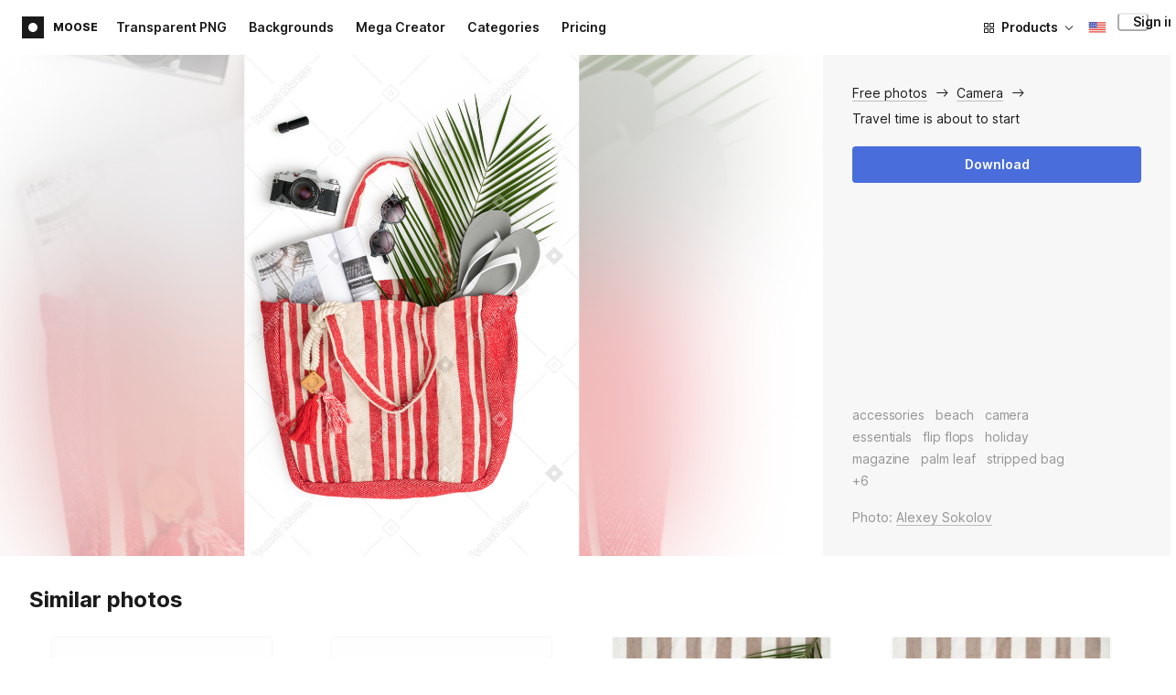

--- FILE ---
content_type: text/html;charset=UTF-8
request_url: https://icons8.com/photos/photo/travel-time-is-about-to-start--59d9a6990b7a6a20412e36ad
body_size: 525816
content:
<!doctype html>
<html lang="en" data-n-head="%7B%22lang%22:%7B%22ssr%22:%22en%22%7D%7D">
<head>
  <title>Travel time is about to start Photo</title><meta data-n-head="ssr" charset="utf-8"><meta data-n-head="ssr" name="viewport" content="width=device-width, initial-scale=1"><meta data-n-head="ssr" name="format-detection" content="telephone=no"><meta data-n-head="ssr" name="robots" data-hid="robots" content="noodp"><meta data-n-head="ssr" http-equiv="X-UA-Compatible" content="IE=edge, chrome=1"><meta data-n-head="ssr" name="theme-color" content="#dEc4a1"><meta data-n-head="ssr" name="description" data-hid="description" content="Travel time is about to start free photo. Explore high-quality Camera stock photos and images for free. Free download in PNG &amp; PSD formats."><meta data-n-head="ssr" name="twitter:card" data-hid="twitter:card" content="summary_large_image"><meta data-n-head="ssr" name="twitter:url" data-hid="twitter:url" content="https://icons8.com/photos/photo/travel-time-is-about-to-start--59d9a6990b7a6a20412e36ad"><meta data-n-head="ssr" name="twitter:title" data-hid="twitter:title" content="Travel time is about to start Photo"><meta data-n-head="ssr" name="twitter:description" data-hid="twitter:description" content="Travel time is about to start free photo. Explore high-quality Camera stock photos and images for free. Free download in PNG &amp; PSD formats."><meta data-n-head="ssr" name="twitter:image" data-hid="twitter:image" content="https://maxst.icons8.com/vue-static/moose/seo/opengraph.png"><meta data-n-head="ssr" name="og:url" data-hid="og:url" content="https://icons8.com/photos/photo/travel-time-is-about-to-start--59d9a6990b7a6a20412e36ad"><meta data-n-head="ssr" name="og:title" data-hid="og:title" content="Travel time is about to start Photo"><meta data-n-head="ssr" name="og:description" data-hid="og:description" content="Travel time is about to start free photo. Explore high-quality Camera stock photos and images for free. Free download in PNG &amp; PSD formats."><meta data-n-head="ssr" name="og:image" data-hid="og:image" content="https://maxst.icons8.com/vue-static/moose/seo/opengraph.png"><link data-n-head="ssr" rel="icon" type="image/png" size="16" data-hid="favicon-16" href="https://maxst.icons8.com/vue-static/moose/seo/favicon.png"><link data-n-head="ssr" rel="icon" type="image/png" size="32" data-hid="favicon-32" href="https://maxst.icons8.com/vue-static/moose/seo/favicon.png"><link data-n-head="ssr" rel="canonical" href="https://icons8.com/photos/photo/travel-time-is-about-to-start--59d9a6990b7a6a20412e36ad"><link data-n-head="ssr" rel="alternate" hreflang="en" data-hid="alternate-en" href="https://icons8.com/photos/photo/travel-time-is-about-to-start--59d9a6990b7a6a20412e36ad"><link data-n-head="ssr" rel="alternate" hreflang="zh" data-hid="alternate-zh" href="https://igoutu.cn/photos/photo/travel-time-is-about-to-start--59d9a6990b7a6a20412e36ad"><link data-n-head="ssr" rel="alternate" hreflang="fr" data-hid="alternate-fr" href="https://icones8.fr/photos/photo/travel-time-is-about-to-start--59d9a6990b7a6a20412e36ad"><link data-n-head="ssr" rel="alternate" hreflang="de" data-hid="alternate-de" href="https://icons8.de/photos/photo/travel-time-is-about-to-start--59d9a6990b7a6a20412e36ad"><link data-n-head="ssr" rel="alternate" hreflang="it" data-hid="alternate-it" href="https://icons8.it/photos/photo/travel-time-is-about-to-start--59d9a6990b7a6a20412e36ad"><link data-n-head="ssr" rel="alternate" hreflang="ja" data-hid="alternate-ja" href="https://icons8.jp/photos/photo/travel-time-is-about-to-start--59d9a6990b7a6a20412e36ad"><link data-n-head="ssr" rel="alternate" hreflang="pt" data-hid="alternate-pt" href="https://icons8.com.br/photos/photo/travel-time-is-about-to-start--59d9a6990b7a6a20412e36ad"><link data-n-head="ssr" rel="alternate" hreflang="ru" data-hid="alternate-ru" href="https://icons8.ru/photos/photo/travel-time-is-about-to-start--59d9a6990b7a6a20412e36ad"><link data-n-head="ssr" rel="alternate" hreflang="es" data-hid="alternate-es" href="https://iconos8.es/photos/photo/travel-time-is-about-to-start--59d9a6990b7a6a20412e36ad"><link data-n-head="ssr" rel="alternate" hreflang="ko" data-hid="alternate-ko" href="https://icons8.kr/photos/photo/travel-time-is-about-to-start--59d9a6990b7a6a20412e36ad"><link data-n-head="ssr" rel="alternate" hreflang="x-default" data-hid="x-default-en" href="https://icons8.com/photos/photo/travel-time-is-about-to-start--59d9a6990b7a6a20412e36ad"><link data-n-head="ssr" rel="canonical" href="https://icons8.com/photos/photo/travel-time-is-about-to-start--59d9a6990b7a6a20412e36ad"><link data-n-head="ssr" rel="preload" href="https://photo-cdn2.icons8.com/Tqjjm07HwAqY34QQ1Rja6AcI0nIrIpnqBNdR8le1-xg/rs:fit:715:1072/wm:1:re:0:0:0.65/wmid:moose/q:98/czM6Ly9pY29uczgu/bW9vc2UtcHJvZC5h/c3NldHMvYXNzZXRz/L3NhdGEvb3JpZ2lu/YWwvNzIzLzAxZjcx/MjRmLWRiYzktNDRk/Mi05MDMxLTQzMDIz/NDE4YWNhYS5qcGc.jpg" as="image" fetchpriority="high" media="(max-width: 1100px)"><link rel="modulepreload" as="script" crossorigin href="https://maxst.icons8.com/_nuxt/moose/app.239cd9a73e33751c8ac0.js"><link rel="modulepreload" as="script" crossorigin href="https://maxst.icons8.com/_nuxt/moose/commons/app.cd4a8daeb49c68ca7951.js"><link rel="modulepreload" as="script" crossorigin href="https://maxst.icons8.com/_nuxt/moose/runtime.0581f58a941d80584de2.js"><link rel="modulepreload" as="script" crossorigin href="https://maxst.icons8.com/_nuxt/moose/vendors/app.139143066dad60dc110b.js"><link rel="modulepreload" as="script" crossorigin href="https://maxst.icons8.com/_nuxt/moose/43.3a0c77874e1bd6a2fd12.js"><link rel="modulepreload" as="script" crossorigin href="https://maxst.icons8.com/_nuxt/moose/52.0039a134bf89029221c3.js"><link rel="modulepreload" as="script" crossorigin href="https://maxst.icons8.com/_nuxt/moose/53.bbb631fa2b2c559c3580.js"><link rel="modulepreload" as="script" crossorigin href="https://maxst.icons8.com/_nuxt/moose/45.1979c19c3a6c8df72146.js"><link rel="modulepreload" as="script" crossorigin href="https://maxst.icons8.com/_nuxt/moose/47.e3476480e3ae51c916cf.js"><link rel="modulepreload" as="script" crossorigin href="https://maxst.icons8.com/_nuxt/moose/48.31f0879bb75fd2a65d68.js"><link rel="modulepreload" as="script" crossorigin href="https://maxst.icons8.com/_nuxt/moose/41.10c432be0feb2ebe36f0.js"><link rel="modulepreload" as="script" crossorigin href="https://maxst.icons8.com/_nuxt/moose/51.b38ef884c6ac98da5c6f.js"><link rel="modulepreload" as="script" crossorigin href="https://maxst.icons8.com/_nuxt/moose/44.abb0d144c3d9dfc9759a.js"><link rel="modulepreload" as="script" crossorigin href="https://maxst.icons8.com/_nuxt/moose/49.321fabc0947afd52c164.js"><link rel="prefetch" as="script" crossorigin href="https://maxst.icons8.com/_nuxt/moose/2.cb0f54e13b01a1a2ef46.js"><link rel="prefetch" as="script" crossorigin href="https://maxst.icons8.com/_nuxt/moose/36.44f57c3e4c41a12552d1.js"><link rel="prefetch" as="script" crossorigin href="https://maxst.icons8.com/_nuxt/moose/37.35ee4c39c271159cae23.js"><link rel="prefetch" as="script" crossorigin href="https://maxst.icons8.com/_nuxt/moose/38.e8cf0e9fc0cde9bf8159.js"><link rel="prefetch" as="script" crossorigin href="https://maxst.icons8.com/_nuxt/moose/39.bd9a7966b3e8eec76834.js"><link rel="prefetch" as="script" crossorigin href="https://maxst.icons8.com/_nuxt/moose/40.f905493b96975839264d.js"><link rel="prefetch" as="script" crossorigin href="https://maxst.icons8.com/_nuxt/moose/42.1c6fbc029508026bb699.js"><link rel="prefetch" as="script" crossorigin href="https://maxst.icons8.com/_nuxt/moose/46.094f454568c898a20b3f.js"><link rel="prefetch" as="script" crossorigin href="https://maxst.icons8.com/_nuxt/moose/50.44e5e962fa45850801a9.js"><link rel="prefetch" as="script" crossorigin href="https://maxst.icons8.com/_nuxt/moose/54.f72015784a7b47b7d6d4.js"><link rel="prefetch" as="script" crossorigin href="https://maxst.icons8.com/_nuxt/moose/i8-support-chat.a21b1bd03e76ffaf6169.js"><link rel="prefetch" as="script" crossorigin href="https://maxst.icons8.com/_nuxt/moose/moose-categories-previews.25c185d1a92d02cb6630.js"><link rel="prefetch" as="script" crossorigin href="https://maxst.icons8.com/_nuxt/moose/moose-cross-search.01853ee7752e79e6fd8c.js"><link rel="prefetch" as="script" crossorigin href="https://maxst.icons8.com/_nuxt/moose/moose-error-toast.b05367c6a75e3ec4ef19.js"><link rel="prefetch" as="script" crossorigin href="https://maxst.icons8.com/_nuxt/moose/moose-pagination.63cd90f69dfae584cc8f.js"><link rel="prefetch" as="script" crossorigin href="https://maxst.icons8.com/_nuxt/moose/moose-photo-modal.cff80dd21de4acb12985.js"><link rel="prefetch" as="script" crossorigin href="https://maxst.icons8.com/_nuxt/moose/moose-photo-modal/pages/photos/photo/_photoId/index/pages/photos/photo/_photoId/variations/_variationId.d174855f077edd13d7e8.js"><link rel="prefetch" as="script" crossorigin href="https://maxst.icons8.com/_nuxt/moose/moose-promo.c984bf223b1afabe3f53.js"><link rel="prefetch" as="script" crossorigin href="https://maxst.icons8.com/_nuxt/moose/moose-related-photos.035394377de08858381f.js"><link rel="prefetch" as="script" crossorigin href="https://maxst.icons8.com/_nuxt/moose/moose-seo-placeholder-search.ba8ac0ea1346a796ab79.js"><link rel="prefetch" as="script" crossorigin href="https://maxst.icons8.com/_nuxt/moose/moose-trending-categories.044aca6ade0fa4138ba9.js"><link rel="prefetch" as="script" crossorigin href="https://maxst.icons8.com/_nuxt/moose/pages/photos/_.55818061a810477bb35b.js"><link rel="prefetch" as="script" crossorigin href="https://maxst.icons8.com/_nuxt/moose/pages/photos/categories.f9aee0068ee6c04b64f7.js"><link rel="prefetch" as="script" crossorigin href="https://maxst.icons8.com/_nuxt/moose/pages/photos/image/_imageId/index.78708b765067486ccbe5.js"><link rel="prefetch" as="script" crossorigin href="https://maxst.icons8.com/_nuxt/moose/pages/photos/image/_imageId/s/_query.3dbc4e04659db831a199.js"><link rel="prefetch" as="script" crossorigin href="https://maxst.icons8.com/_nuxt/moose/pages/photos/index.158713006938236289d6.js"><link rel="prefetch" as="script" crossorigin href="https://maxst.icons8.com/_nuxt/moose/pages/photos/models/_model.0b9de8afd33cfabb5980.js"><link rel="prefetch" as="script" crossorigin href="https://maxst.icons8.com/_nuxt/moose/pages/photos/photo/_photoId/index.95cf04baf28d0f83dd90.js"><link rel="prefetch" as="script" crossorigin href="https://maxst.icons8.com/_nuxt/moose/pages/photos/photo/_photoId/variations/_variationId.fbd82800ac9f2883ca9d.js"><link rel="prefetch" as="script" crossorigin href="https://maxst.icons8.com/_nuxt/moose/pages/photos/photographers/_photographer.025f306234d6a3e6c90d.js"><link rel="prefetch" as="script" crossorigin href="https://maxst.icons8.com/_nuxt/moose/pages/photos/pricing/_slug.4be9729fa86d8b7b17d7.js"><link rel="prefetch" as="script" crossorigin href="https://maxst.icons8.com/_nuxt/moose/pages/photos/s/_query.7ad6736d0875aacf1ac0.js"><link rel="prefetch" as="script" crossorigin href="https://maxst.icons8.com/_nuxt/moose/pages/photos/s/file.a1331a7a8c6214aaebbc.js"><link rel="prefetch" as="script" crossorigin href="https://maxst.icons8.com/_nuxt/moose/pages/photos/t/_query.d7e438168a3090ebf689.js"><link rel="prefetch" as="script" crossorigin href="https://maxst.icons8.com/_nuxt/moose/pages/server_status.38e4ce1ffbe292c65aa8.js"><link rel="prefetch" as="script" crossorigin href="https://maxst.icons8.com/_nuxt/moose/sentry.177ea714c8f152220f15.js"><link rel="prefetch" as="script" crossorigin href="https://maxst.icons8.com/_nuxt/moose/shutterstock-ads.6af478214ea241e473ee.js"><link rel="prefetch" as="script" crossorigin href="https://maxst.icons8.com/_nuxt/moose/vendors/i8-footer.99881cc99d12f7029715.js"><link rel="prefetch" as="script" crossorigin href="https://maxst.icons8.com/_nuxt/moose/vendors/i8-header.e69055456924eed84362.js"><link rel="prefetch" as="script" crossorigin href="https://maxst.icons8.com/_nuxt/moose/vendors/moose-photo-modal/pages/photos/photo/_photoId/index/pages/photos/photo/_photoId/variations/_/5620933f.3c5714f15495d4ed8264.js"><link rel="prefetch" as="script" crossorigin href="https://maxst.icons8.com/_nuxt/moose/vendors/sentry.1c4892e29a531d90de5f.js"><style data-vue-ssr-id="b2037a0c:0,ee8a15ac:0,aefcc5ac:0 0d744138:0,35e70055:0,0fa49abf:0,06a4a251:0,e3f8b136:0,4b08f5ee:0,a8318d26:0,134a5cca:0,7b2c8db3:0,95fe81b0:0,f255e7fe:0,5ff13c4a:0,951268c0:0,94c5319a:0,86600210:0,32e50426:0,dbd8b0b4:0,2123d1bf:0,bca0ff22:0,57350eef:0,3f9d1603:0,7be100e5:0,36e54357:0,0f646516:0,50102cde:0,19f9fd71:0,10b654d8:0,23a69dbc:0,a17799fe:0,320e806e:0,710dba04:0,56c49ba3:0,5f528eec:0,5747f778:0,5046ea44:0,71714b9e:0,7c205daa:0,2a3fefac:0,3f99ee82:0,9597a33a:0,64dafc10:0,2a5c1156:0,7d50b5bc:0,bfbf40d6:0,20bcfd93:0,29972a98:0,a1f3d634:0,18473c04:0,b7675444:0,70406ab6:0,4042e696:0,244e942e:0,4cc8ecd4:0,1329f908:0,54c4b8da:0,48599d46:0">@keyframes spin{0%{transform:rotate(0deg)}to{transform:rotate(1turn)}}@font-face{font-display:swap;font-family:"Inter";font-style:normal;font-weight:100 900;src:url(https://maxst.icons8.com/_nuxt/moose/fonts/Inter-VariableFont.f065685.woff2) format("woff2-variations")}body{color:#000;font-family:Inter,-apple-system,BlinkMacSystemFont,"Helvetica Neue","Segoe UI","Fira Sans",Roboto,Oxygen,Ubuntu,"Droid Sans",Arial,sans-serif;font-size:16px;line-height:1.5;margin:0;padding:0}*,:after,:before{box-sizing:border-box}:focus{outline:none}
.i8-social-login{display:flex;margin:0 -8px}.i8-social-login__link{background:var(--social-login-links-background,var(--c-transparent-black_100));border-radius:4px;border-radius:var(--social-login-links-radius,4px);cursor:pointer;display:flex;flex:1;justify-content:center;margin:0 8px;padding:.625rem;padding:var(--social-login-links-padding,.625rem);transition:all .2s ease-out}.i8-social-login__link:hover{background:var(--social-login-links-background-hover,var(--c-transparent-black_200))}.i8-social-login__link:active{background:var(--social-login-links-background-active,var(--c-transparent-black_300));transform:scale(.975);transform:var(--button-active-transform,scale(.975))}.i8-social-login__link svg{background-size:cover;display:block;height:1.25rem;height:var(--social-login-icon-size,1.25rem);margin:auto;width:1.25rem;width:var(--social-login-icon-size,1.25rem)}.i8-social-login__icon{margin:auto}.i8-auth-button[data-v-5b1cb82c]{--button-background:var(--c-black_900);--button-background-color-hover:var(--c-black_800);--button-background-color-active:var(--c-black_900);--button-color:#fff;display:block;width:100%}.i8-login-form{max-width:100%;max-width:var(--login-form-max-width,100%)}.i8-login-form__title{font-size:1.5rem;font-size:var(--login-form-title-fontsize,1.5rem);font-weight:700;font-weight:var(--login-form-title-fontweight,700);letter-spacing:-.005em;line-height:2rem;line-height:var(--login-form-title-lineheight,2rem);margin-bottom:24px}.i8-login-form__social{margin-bottom:24px}.i8-login-form__desc{font-size:14px;font-size:var(--font-sm,14px);letter-spacing:-.006em;line-height:20px;line-height:var(--ui-14-line-height,20px);margin-bottom:16px}.i8-login-form__group,.i8-login-form__reset{margin-bottom:24px}.i8-login-form__submit{--button-background:var(--c-black_900);--button-background-color-hover:var(--c-black_800);--button-background-color-active:var(--c-black_900);--button-color:#fff;display:block;width:100%}.i8-auth-forms__checkbox[data-v-8f965ae2]{--checkbox-checked-background:var(--c-black_900);--checkbox-checked-background-hover:var(--c-black_800);--checkbox-checked-background-active:var(--c-black_900)}.i8-auth-forms__checkbox[data-v-8f965ae2]:not(:last-child){margin-bottom:16px}.i8-register-form{max-width:100%;max-width:var(--login-form-max-width,100%)}.i8-register-form__title{font-size:1.5rem;font-size:var(--register-form-title-font-size,1.5rem);font-weight:700;font-weight:var(--register-form-title-font-weight,700);letter-spacing:-.005em;line-height:2rem;line-height:var(--register-form-title-line-height,2rem);margin-bottom:24px}.i8-register-form__social{margin-bottom:24px}.i8-register-form__desc{font-size:14px;font-size:var(--font-sm,14px);letter-spacing:-.006em;line-height:20px;line-height:var(--ui-14-line-height,20px);margin-bottom:16px}.i8-register-form__group,.i8-register-form__reset{margin-bottom:24px}.i8-register-form__submit{--button-background:var(--c-black_900);--button-background-color-hover:var(--c-black_800);--button-background-color-active:var(--c-black_900);--button-color:#fff;display:block;width:100%}@media screen and (min-width:1024px){.cf-turnstile[data-v-761b835a]{height:2.5rem;transform:scale(.6153846154);transform-origin:top right}}.i8-auth-form{grid-column-gap:0;color:#1a1a1a;color:var(--c-black_900,#1a1a1a);display:grid;grid-template-columns:none;height:100%;width:100%}@media screen and (min-width:768px){.i8-auth-form{height:584px}}.i8-auth-form__block{min-height:auto;min-width:100%;width:100%}.i8-auth-form__benefits{height:100%;margin-left:2rem;max-width:369px;max-width:var(--auth-modal-forms-max-width,369px);width:100%}.i8-auth-form__slides{display:none}.i8-auth-form__forms-wrapper{max-width:100%;max-width:var(--auth-modal-forms-max-width,100%);width:100%;width:var(--auth-modal-forms-width,100%)}.i8-auth-form__forms-wrapper .i8-tab--active{font-weight:600}.i8-auth-form__tabs{margin-bottom:40px;position:relative}.i8-auth-form__tabs .i8-tab__inner{border-bottom:none!important}.i8-auth-form__tabs-underline{background:#000;bottom:-1px;content:"";height:1px;left:0;position:absolute;transition:all .4s ease;width:0;will-change:width,left}@media screen and (min-width:1024px){.i8-auth-form{grid-column-gap:var(--spacer-lg);grid-template-columns:1fr 1fr}.i8-auth-form__block{min-height:450px}.i8-auth-form__slides{align-items:center;display:flex;justify-content:flex-end}.i8-auth-form__forms-wrapper{max-width:369px;max-width:var(--auth-modal-forms-max-width,369px)}}.i8-auth-forms__title{font:var(--font-h2);margin:0}.i8-auth-forms__text{font:var(--font-ui-14-regular);margin-top:1rem!important}.i8-auth-forms__input{--text-input-width:100%;--text-input-error-message-position:static;margin-top:1rem;width:100%}.i8-auth-forms__input--single{margin-top:2rem}.i8-auth-forms__input.i8-text-input--error{margin-bottom:1rem}.i8-auth-forms__action-btn{margin-top:1.5rem}.i8-auth-modal .i8-modal{--modal-padding:0 1.75rem;--modal-width:100%;box-sizing:border-box;max-width:100%}.i8-auth-modal .i8-modal .i8-modal__content{height:100%;overflow-x:hidden;padding:1.25rem 0}@media screen and (max-width:768px){.i8-auth-modal .i8-modal{--modal-max-height:100vh;height:100%;max-height:100%}}@media screen and (min-width:768px){.i8-auth-modal .i8-modal{--modal-width:80%;border-radius:.25rem;max-width:52.125rem}}@media screen and (min-width:1024px){.i8-auth-modal .i8-modal{--modal-padding:0}.i8-auth-modal .i8-modal .i8-modal__content{padding:2rem 0}}@media screen and (max-width:768px){.i8-auth-modal .i8-modal__button--close{border:none;left:auto;right:9px;top:1rem}}.fade-scale-enter-active,.fade-scale-leave-active{transition:all .3s ease}.fade-scale-enter-to,.fade-scale-leave{opacity:1;transform:scale(1)}.fade-scale-enter,.fade-scale-leave-to{opacity:0;transform:scale(.95)}.i8-complete-registration-form{grid-column-gap:0;display:inline-grid;grid-template-columns:none;height:100%;width:100%}.i8-complete-registration-form__picture{display:none}.i8-complete-registration-form__form{align-items:center;display:flex}@media screen and (min-width:768px){.i8-complete-registration-form{height:min(584px,80vh)}}@media screen and (min-width:1024px){.i8-complete-registration-form{grid-column-gap:var(--spacer-lg);grid-template-columns:1fr 1fr}.i8-complete-registration-form__picture{display:flex;min-height:33.75rem}.i8-complete-registration-form__form{max-width:369px;max-width:var(--auth-modal-forms-max-width,369px)}}.i8-auth-benefits[data-v-6db5b9a4]{background:var(--c-black_100);border-radius:4px;display:flex;flex-direction:column;overflow:hidden}.i8-auth-benefits__image[data-v-6db5b9a4]{height:23rem;position:relative}.i8-auth-benefits__icons--with-asset[data-v-6db5b9a4]{--icons-rocket-umbrella-translate:40px,-110px}.i8-auth-benefits__icons-asset-container[data-v-6db5b9a4]{align-items:center;background:#fff;border-radius:50%;box-shadow:0 0 1px rgba(96,96,96,.31),0 12px 24px rgba(96,96,96,.15);display:flex;height:6.25rem;justify-content:center;left:50%;margin:0;position:absolute;top:50%;transform:translate(-50%,-50%);width:6.25rem}.i8-auth-benefits__photos[data-v-6db5b9a4]{--layer-0:100px;--layer-1:170px}.i8-auth-benefits__photos-asset-default>[data-v-6db5b9a4],.i8-auth-benefits__photos>[data-v-6db5b9a4]{background-position:bottom;background-repeat:no-repeat;background-size:100%;position:absolute}.i8-auth-benefits__photos-rect[data-v-6db5b9a4]{border-radius:.25rem;height:calc(4rem + 1px);width:5.75rem}.i8-auth-benefits__photos-asset[data-v-6db5b9a4]{align-items:center;bottom:0;display:flex;justify-content:center;left:90px;position:absolute;right:90px;top:0}.i8-auth-benefits__photos-asset>[data-v-6db5b9a4]{max-width:11.75rem}.i8-auth-benefits__photos-0[data-v-6db5b9a4]{background-image:url(https://goodies.icons8.com/web/common/auth/photos_0.webp);bottom:var(--layer-1);height:5.125rem;right:2px;width:5.75rem}.i8-auth-benefits__photos-1[data-v-6db5b9a4]{background-image:url(https://goodies.icons8.com/web/common/auth/photos_1.webp);bottom:var(--layer-0);height:5rem;right:5px;width:4.5rem}.i8-auth-benefits__photos-2[data-v-6db5b9a4]{background-image:url(https://goodies.icons8.com/web/common/auth/photos_2.webp);bottom:var(--layer-1);height:5rem;left:-3px;width:3.875rem}.i8-auth-benefits__photos-3[data-v-6db5b9a4]{background-image:url(https://goodies.icons8.com/web/common/auth/photos_3.webp);bottom:var(--layer-0);height:6.5rem;left:0;width:5rem}.i8-auth-benefits__photos-4[data-v-6db5b9a4]{background-image:url(https://goodies.icons8.com/web/common/auth/photos_4.webp);bottom:var(--layer-1);height:5.5rem;left:85px;width:6.125rem}.i8-auth-benefits__photos-5[data-v-6db5b9a4]{background-image:url(https://goodies.icons8.com/web/common/auth/photos_5.webp);bottom:var(--layer-0);height:5rem;left:94px;width:5.25rem}.i8-auth-benefits__photos-6[data-v-6db5b9a4]{background-image:url(https://goodies.icons8.com/web/common/auth/photos_6.webp);bottom:var(--layer-1);height:5rem;right:95px;width:4.75rem}.i8-auth-benefits__photos-7[data-v-6db5b9a4]{background-image:url(https://goodies.icons8.com/web/common/auth/photos_7.webp);bottom:var(--layer-0);height:5.25rem;right:101px;width:4rem}.i8-auth-benefits__vectors-rect[data-v-6db5b9a4]{background-position:0;background-repeat:no-repeat;border-radius:7px;height:12rem;position:absolute;width:8.625rem}.i8-auth-benefits__vectors-0[data-v-6db5b9a4]{background-color:#e4edff;background-image:url(https://goodies.icons8.com/web/common/auth/vectors_cups.webp);background-position:14px 26px;background-size:auto 80%;bottom:4.375rem;right:-5.25rem}.i8-auth-benefits__vectors-1[data-v-6db5b9a4]{background-color:#ffe7e7;background-image:url(https://goodies.icons8.com/web/common/auth/vectors_drink.webp);background-position:50%;background-size:102px;bottom:1rem;right:5.5rem;transform:rotate(14deg);transform-origin:bottom right}.i8-auth-benefits__vectors-2[data-v-6db5b9a4]{background-color:#daf0f7;background-image:url(https://goodies.icons8.com/web/common/auth/vectors_eye.webp);background-size:100%}.i8-auth-benefits__vectors-asset-wrap[data-v-6db5b9a4]{align-items:center;bottom:6rem;display:flex;height:12rem;left:2.75rem;position:absolute;transform:rotate(-8deg);width:8.625rem}.i8-auth-benefits__vectors-asset[data-v-6db5b9a4]{background:#fff;border-radius:8px;box-shadow:0 0 1px rgba(96,96,96,.31),0 12px 24px -6px rgba(96,96,96,.15)}.i8-auth-benefits__music[data-v-6db5b9a4]{background-image:url(https://goodies.icons8.com/web/common/auth/music.webp);background-repeat:no-repeat;background-size:cover;height:23rem}.i8-auth-benefits__music-asset[data-v-6db5b9a4]{background:inherit;height:8.125rem;left:119px;margin:0;position:absolute;top:7.125rem;width:8.125rem}.i8-auth-benefits__design-tools[data-v-6db5b9a4]{background-image:url(https://goodies.icons8.com/web/common/auth/design_tools.webp);background-repeat:no-repeat;background-size:cover;height:23rem}.i8-auth-benefits__title[data-v-6db5b9a4]{font:var(--font-h3);margin:2.5rem 0 .5rem;text-align:center}.i8-auth-benefits__items[data-v-6db5b9a4]{font:var(--font-ui-14-regular);margin:0 1rem .5rem;text-align:center}.i8-auth-benefits__items p[data-v-6db5b9a4]{margin:initial}.i8-auth-benefits__items p+p[data-v-6db5b9a4]{margin-top:.5rem}.i8-auth-benefits__nav[data-v-6db5b9a4]{display:flex;justify-content:center;margin-bottom:40px;margin-top:auto}.i8-auth-benefits__nav>svg[data-v-6db5b9a4]{cursor:pointer;height:1rem;padding:.375rem;width:1rem}
.intercom-cta[data-v-1dc5c933]{align-items:center;background:#1fb141;border:none;border-radius:50%;bottom:20px;box-shadow:0 1px 6px 0 rgba(0,0,0,.06),0 2px 32px 0 rgba(0,0,0,.16);cursor:pointer;display:flex;height:3rem;justify-content:center;position:fixed;right:20px;width:3rem;z-index:2147483000}.with-corner-ad[data-v-1dc5c933]{right:240px}.nuxt-progress{background-color:#5ca3fd;height:2.5px;left:0;opacity:1;position:fixed;right:0;top:0;transition:width .1s,opacity .4s;width:0;z-index:999999}.nuxt-progress.nuxt-progress-notransition{transition:none}.nuxt-progress-failed{background-color:red}
/*! normalize.css v8.0.1 | MIT License | github.com/necolas/normalize.css */html{-webkit-text-size-adjust:100%;line-height:1.15}main{display:block}h1{font-size:2em;margin:.67em 0}hr{box-sizing:content-box;height:0;overflow:visible}pre{font-family:monospace,monospace;font-size:1em}a{background-color:transparent}abbr[title]{border-bottom:none;text-decoration:underline;-webkit-text-decoration:underline dotted;text-decoration:underline dotted}b,strong{font-weight:bolder}code,kbd,samp{font-family:monospace,monospace;font-size:1em}small{font-size:80%}sub,sup{font-size:75%;line-height:0;position:relative;vertical-align:baseline}sub{bottom:-.25em}sup{top:-.5em}img{border-style:none}button,input,optgroup,select,textarea{font-family:inherit;font-size:100%;line-height:1.15;margin:0}button,input{overflow:visible}button,select{text-transform:none}[type=button],[type=reset],[type=submit],button{-webkit-appearance:button}[type=button]::-moz-focus-inner,[type=reset]::-moz-focus-inner,[type=submit]::-moz-focus-inner,button::-moz-focus-inner{border-style:none;padding:0}[type=button]:-moz-focusring,[type=reset]:-moz-focusring,[type=submit]:-moz-focusring,button:-moz-focusring{outline:1px dotted ButtonText}fieldset{padding:.35em .75em .625em}legend{box-sizing:border-box;color:inherit;display:table;max-width:100%;padding:0;white-space:normal}progress{vertical-align:baseline}textarea{overflow:auto}[type=checkbox],[type=radio]{box-sizing:border-box;padding:0}[type=number]::-webkit-inner-spin-button,[type=number]::-webkit-outer-spin-button{height:auto}[type=search]{-webkit-appearance:textfield;outline-offset:-2px}[type=search]::-webkit-search-decoration{-webkit-appearance:none}::-webkit-file-upload-button{-webkit-appearance:button;font:inherit}details{display:block}summary{display:list-item}[hidden],template{display:none}:root{--font-family-primary:"Roboto",serif;--font-family-secondary:"Raleway",sans-serif;--font-family-legacy:"Inter",sans-serif}@media(min-width:1024px){:root{--h1-font-size:2.5rem;--h2-font-size:1.5rem;--h3-font-size:1.125rem;--h4-font-size:0.875rem;--h1-line-height:48px}}:root{--c-white:#fff;--c-transparent-black_100:rgba(0,0,0,.03);--c-transparent-black_200:rgba(0,0,0,.08);--c-transparent-black_300:rgba(0,0,0,.15);--c-transparent-black_400:rgba(0,0,0,.26);--c-transparent-black_500:rgba(0,0,0,.4);--c-transparent-black_600:rgba(0,0,0,.55);--c-transparent-black_700:rgba(0,0,0,.7);--c-transparent-black_800:rgba(0,0,0,.8);--c-transparent-black_900:rgba(0,0,0,.9);--c-black_100:#f7f7f7;--c-black_200:#ebebeb;--c-black_300:#d9d9d9;--c-black_400:#bdbdbd;--c-black_500:#999;--c-black_600:#737373;--c-black_700:#4d4d4d;--c-black_800:#333;--c-black_900:#1a1a1a;--c-green_100:#e7f9eb;--c-green_200:#c3efcd;--c-green_300:#88dd9f;--c-green_400:#47d16c;--c-green_500:#1fb141;--c-green_600:#189a2e;--c-green_700:#0d731e;--c-green_800:#085e16;--c-green_900:#04490f;--c-red_100:#ffe3e3;--c-red_200:#ffbdbd;--c-red_300:#ff9b9b;--c-red_400:#f86a6a;--c-red_500:#ef4e4e;--c-red_600:#e12d39;--c-red_700:#cf1124;--c-red_800:#ab091e;--c-red_900:#8a041a;--c-yellow_100:#fffbea;--c-yellow_200:#fff3c4;--c-yellow_300:#fce588;--c-yellow_400:#fadb5f;--c-yellow_500:#f7c948;--c-yellow_600:#f0b429;--c-yellow_700:#de911d;--c-yellow_800:#cb6e17;--c-yellow_900:#b44d12;--c-blue_100:#e6f6ff;--c-blue_200:#bae3ff;--c-blue_300:#7cc4fa;--c-blue_400:#47a3f3;--c-blue_500:#2186eb;--c-blue_600:#0967d2;--c-blue_700:#0552b5;--c-blue_800:#03449e;--c-blue_900:#01337d;--c-body:var(--c-white);--c-text:var(--c-black_900);--spacer-2xs:0.25rem;--spacer-xs:0.5rem;--spacer-sm:1rem;--spacer-base:1.5rem;--spacer-lg:2rem;--spacer-xl:2.5rem;--spacer-2xl:5rem;--spacer-3xl:10rem;--font-family-primary:Inter,apple-system,BlinkMacSystemFont,Helvetica Neue,Segoe UI,Fira Sans,Roboto,Oxygen,Ubuntu,Droid Sans,Arial,sans-serif;--font-family-secondary:Inter,apple-system,BlinkMacSystemFont,Helvetica Neue,Segoe UI,Fira Sans,Roboto,Oxygen,Ubuntu,Droid Sans,Arial,sans-serif;--font-light:300;--font-normal:400;--font-medium:500;--font-semibold:600;--font-bold:700;--font-extra-bold:800;--font-extra-extra-bold:900;--font-2xs:0.625rem;--font-xs:0.75rem;--font-sm:0.875rem;--font-base:1rem;--font-lg:1.125rem;--font-xl:1.5rem;--h1-font-size:2rem;--h2-font-size:1.5rem;--h3-font-size:1rem;--h4-font-size:0.875rem;--h5-font-size:0.75rem;--h6-font-size:0.75rem;--h1-line-height:40px;--h2-line-height:32px;--h3-line-height:24px;--h4-line-height:20px;--p-line-height:24px;--ui-14-line-height:20px;--font-h1:var(--font-h1-weight,900) var(--font-h1-size,2rem)/var(--font-h1-line-height,40px) var(--font-h1-family,var(--font-family-primary));--font-h2:var(--font-h2-weight,700) var(--font-h2-size,1.5rem)/var(--font-h2-line-height,32px) var(--font-h2-family,var(--font-family-primary));--font-h3:var(--font-h3-weight,700) var(--font-h3-size,1rem)/var(--font-h3-line-height,24px) var(--font-h3-family,var(--font-family-primary));--font-h4:var(--font-h4-weight,700) var(--font-h4-size,0.875rem)/var(--font-h4-line-height,20px) var(--font-h4-family,var(--font-family-primary));--font-p:var(--font-p-weight,400) var(--font-p-size,var(--font-base))/var(--font-p-line-height,var(--p-line-height)) var(--font-p-family,var(--font-family-primary));--font-ui-14-regular:var(--font-ui-14-regular-weight,400) var(--font-ui-14-regular-size,var(--font-sm))/var(--font-ui-14-regular-line-height,var(--ui-14-line-height)) var(--font-ui-14-regular-family,var(--font-family-primary))}@media(min-width:1024px){:root{--h1-font-size:2.5rem;--h2-font-size:1.5rem;--h3-font-size:1.125rem;--h4-font-size:0.875rem;--font-h1-size:2.5rem;--font-h2-size:1.5rem;--font-h3-size:1.125rem;--font-h4-size:0.875rem;--h1-line-height:48px;--font-h1-line-height:48px}}@font-face{font-display:swap;font-family:"Inter";font-style:normal;font-weight:100 900;src:url(https://maxst.icons8.com/_nuxt/moose/fonts/Inter-VariableFont.f065685.woff2) format("woff2-variations")}*{font-family:Inter,apple-system,BlinkMacSystemFont,"Helvetica Neue","Segoe UI","Fira Sans",Roboto,Oxygen,Ubuntu,"Droid Sans",Arial,sans-serif}.center{align-items:center;display:flex;justify-content:center}@media(min-width:1024px){.mobile-only{display:none!important}}@media(max-width:1023px){.desktop-only{display:none!important}}.fade-enter-active,.fade-leave-active{transition:opacity .2s ease-out}.fade-enter,.fade-leave-to{opacity:0}.fade-smooth-enter-active,.fade-smooth-leave-active{transition:opacity .8s ease-out}.fade-smooth-enter,.fade-smooth-leave-to{opacity:0}.slide-fade-enter-active,.slide-fade-leave-active{transition:all .3s cubic-bezier(.3,.76,.27,1)}.slide-fade-enter{opacity:0;transform:translateY(20px)}.slide-fade-enter-to{opacity:1}.slide-fade-leave-to{opacity:0;transform:translateY(-20px)}@keyframes fade-show{0%{opacity:1}50%{opacity:.5}to{opacity:1}}@keyframes move-bbox{0%{transform:translate(20vh,10vh)}16%{transform:translate(50vh,10vh)}32%{transform:translate(80vh,10vh)}33%{transform:translate(20vh,30vh)}50%{transform:translate(50vh,30vh)}66%{transform:translate(80vh,30vh)}67%{transform:translate(20vh,50vh)}84%{transform:translate(50vh,50vh)}99%{transform:translate(80vh,50vh)}}@keyframes spin{0%{transform:rotate(0deg)}to{transform:rotate(1turn)}}.i8-header-logo .icon{height:24px!important;position:relative;width:24px!important}.i8-header-logo .icon svg{position:relative}.i8-header .i8-user-pic{line-height:24px!important}@media(min-width:1024px){.i8-header .i8-user-pic{line-height:32px!important}}.i8-header .i8-dropdown__content{background:#fff!important}.i8-header .i8-dropdown__content .text{color:#000}.i8-header .i8-header__content{background:#fff;border:none}.i8-header .i8-header__content .i8-header__login{align-items:center;line-height:32px}.i8-header .wrap{font-weight:400!important}.i8-header .wrap .text__chosen{font-weight:600}.i8-header .i8-dropdown-item:focus,.i8-header .i8-dropdown-item:hover{background:rgba(0,0,0,.03)!important}.i8-header .i8-dropdown__label:focus:not(.i8-dropdown__label--is-open),.i8-header .i8-dropdown__label:hover:not(.i8-dropdown__label--is-open){background:rgba(0,0,0,.03)}.i8-header .i8-dropdown__label:active:not(.i8-dropdown__label--is-open){background:rgba(0,0,0,.08)}.i8-header a[href="/photos/christmas"]:before{content:url("data:image/svg+xml;charset=utf-8,%3Csvg xmlns='http://www.w3.org/2000/svg' width='16' height='16' fill='none'%3E%3Cpath fill='%231FB141' d='M7.5.629 3.04 7h1.804l-2.828 5H7v2h1v-2h5l-.441-.754L10.063 7h1.898L7.5.629Zm0 1.746L10.04 6H8.312l2.937 5H3.734l2.82-5H4.962L7.5 2.375Z'/%3E%3C/svg%3E");display:block;height:18px;margin:4px 2px 0 0;width:18px}@media(max-width:1023px){.i8-header a[href="/photos/christmas"]:before{left:96px;margin:3px 0 0;position:absolute}}h1,h2,h3,h4,h5{margin:0;padding:0}.header2,.header3,.header4{font-weight:700}.header1{font-size:32px;font-weight:900;line-height:40px}@media(min-width:450px){.header1{font-size:40px;line-height:48px}}.header2{font-size:24px;line-height:32px}.header3{font-size:18px;line-height:24px}.header4{font-size:14px;line-height:24px}.text4{font-size:14px;line-height:20px}p{font-size:16px;line-height:24px;margin:0}.link{border-bottom:none;color:#1a1a1a;cursor:pointer;text-decoration:underline;-webkit-text-decoration:underline rgba(26,26,26,.26);text-decoration:underline rgba(26,26,26,.26);text-decoration-thickness:1px;text-underline-position:under;transition:all .2s ease-out}.link:hover{text-decoration:underline;-webkit-text-decoration:underline solid rgba(26,26,26,.6);text-decoration:underline solid rgba(26,26,26,.6);-webkit-text-decoration:1px underline rgba(26,26,26,.6);text-decoration:1px underline rgba(26,26,26,.6);text-decoration-thickness:1px}.link :focus,.link:active{text-decoration:underline;-webkit-text-decoration:underline solid #1a1a1a;text-decoration:underline solid #1a1a1a;-webkit-text-decoration:1px underline #1a1a1a;text-decoration:1px underline #1a1a1a;text-decoration-thickness:1px}a{-webkit-text-decoration:none;text-decoration:none}a,a:visited{color:#1a1a1a}.light{font-weight:300}.normal{font-weight:400}.semi-bold{font-weight:600}.bold{font-weight:700}.extra-bold{font-weight:800}.black{font-weight:900}body{color:#1a1a1a!important;font-family:"Inter","Helvetica Neue","Segoe UI","Fira Sans",Roboto,Oxygen,Ubuntu,"Droid Sans","Arial",sans-serif!important;font-size:14px!important;line-height:20px!important;margin:0;padding:0}@media(min-width:769px){.custom-scroll{scrollbar-color:rgba(0,0,0,.08);scrollbar-width:thin}.custom-scroll::-webkit-scrollbar{height:6px;width:6px}.custom-scroll::-webkit-scrollbar-thumb{background-color:rgba(0,0,0,.08);border-radius:6px}}*,:after,:before{box-sizing:border-box}:focus{outline:none}.font-small{font-size:12px;line-height:16px}.content-page{padding:32px 32px 56px}@media(max-width:400px){.content-page{padding:20px 20px 56px}}.content-page .pagination{margin-top:24px}@media(max-width:400px){.content-page .pagination{margin-top:16px}}ul{list-style:none;margin:0;padding-left:0}section.content{grid-gap:86px;display:grid;gap:86px;grid-template-columns:140px 1fr}section.content.no-categories{display:block}@media(max-width:768px){section.content{gap:0;grid-template-columns:1fr}section.content aside{display:none}section.content main{margin-left:-8px;margin-right:-8px}}.footer{--background:#f7f7f7!important}.align-center{align-items:center}.d-flex,.seo-block{display:flex}.seo-block{flex-direction:column;gap:12px;margin-bottom:16px;max-width:912px}.seo-block-line{border-right:1px solid rgba(0,0,0,.08);max-width:calc(100% - 380px);padding-right:32px}@media(max-width:768px){.seo-block-line{max-width:none}}.seo-block-header{font-size:24px;font-weight:700;letter-spacing:-.12px;line-height:32px}.seo-block-text{color:rgba(0,0,0,.55);font-size:14px;font-weight:400;letter-spacing:-.084px;line-height:20px}
.i8-header[data-v-fba9a0ae]{--i8-header-elements-gap:.75rem;--i8-header-color:var(--c-black_900,#1a1a1a);--i8-header-content-padding:1.25rem;--i8-header-control-radius:4px;--i8-header-height:60px;--i8header-control-hover-background:rgba(0,0,0,.04);color:#1a1a1a;color:var(--i8-header-color);position:relative;z-index:500}@media screen and (min-width:1024px){.i8-header[data-v-fba9a0ae]{--i8-header-elements-gap:1.75rem;--i8-header-content-padding:.875rem 1.5rem}}.i8-header.has-dropdown[data-v-fba9a0ae],.i8-header.mobile-open[data-v-fba9a0ae]{background:#fff}.i8-header__content[data-v-fba9a0ae]{align-items:stretch;display:flex;gap:var(--i8-header-elements-gap);max-height:3.75rem;padding:var(--i8-header-content-padding)}.i8-header__links[data-v-fba9a0ae]{flex-grow:1;margin-left:.5rem}.i8-header__controls[data-v-fba9a0ae]{display:flex;margin-left:auto}.i8-header__products-trigger[data-v-fba9a0ae]{display:none;margin-left:auto;margin-right:-.5rem}@media screen and (min-width:1024px){.i8-header--product .i8-header__products-trigger[data-v-fba9a0ae]{display:block}}.i8-header__language[data-v-fba9a0ae]{--dropdown-height:1.25rem;margin-left:auto}@media screen and (min-width:1024px){.i8-header__language[data-v-fba9a0ae]{--dropdown-height:2rem}}.i8-header__login[data-v-fba9a0ae]{display:none!important}@media screen and (min-width:1024px){.i8-header__login[data-v-fba9a0ae]{display:flex!important}}.i8-header__burger[data-v-fba9a0ae]{align-self:center;display:block}@media screen and (min-width:1024px){.i8-header__burger[data-v-fba9a0ae]{display:none}}.i8-header__mobile-nav[data-v-fba9a0ae]{display:none}@media screen and (max-width:1024px){.i8-header__mobile-nav.is-open[data-v-fba9a0ae]{display:block}}
.i8-header-logo[data-v-425e4c3a]{align-items:center;color:var(--i8-header-color);display:flex;font-size:12px;font-weight:800;line-height:1;-webkit-text-decoration:none;text-decoration:none;text-transform:uppercase}.i8-header-logo .icon[data-v-425e4c3a]{display:block;height:18px;width:18px}.i8-header-logo[data-v-425e4c3a] svg{fill:#1fb141;fill:var(--i8-header-logo-fill,#1fb141);display:block;height:100%;width:100%}.i8-header-logo .text[data-v-425e4c3a]{margin-left:10px;text-transform:uppercase}
.i8-header-nav[data-v-1bd97baf]{--i8-header-navlink-color:var(--i8-header-link-color,var(--i8-header-color));align-items:normal;overflow:hidden}.i8-header-nav--has-active-dropdown[data-v-1bd97baf]{overflow:visible}.i8-header-nav__link[data-v-1bd97baf]{align-items:center;border-radius:var(--i8-header-control-radius);color:var(--i8-header-navlink-color);display:flex;font:var(--font-ui-14-regular);font-weight:600;gap:4px;padding:0 .75rem;-webkit-text-decoration:none;text-decoration:none;transition:background-color .1s ease;white-space:nowrap}.i8-header-nav__link[data-v-1bd97baf]:hover{background-color:var(--i8header-control-hover-background)}.i8-header-nav__link.is-pricing[data-v-1bd97baf]{margin-left:auto}.i8-header-nav__link.is-hidden[data-v-1bd97baf]{display:none}.i8-header-nav__link.is-overflow[data-v-1bd97baf]{opacity:0;pointer-events:none;position:absolute}.i8-header-nav__link--more[data-v-1bd97baf]{font-weight:400;height:28px;padding:0 8px}.i8-header-nav__more[data-v-1bd97baf]{--dropdown-content-width:fit-content}.i8-header-nav__more.is-transparent[data-v-1bd97baf]{opacity:0}.i8-header-nav__more[data-v-1bd97baf] .i8-dropdown__wrap{position:static}.i8-header-nav__more[data-v-1bd97baf] .i8-dropdown__content{min-width:140px;transform:translateX(-40px)}.i8-header-nav__more[data-v-1bd97baf] .i8-dropdown__label{font-size:14px;font-weight:600;line-height:1}.i8-header-nav__dropdown.is-overflow[data-v-1bd97baf]{opacity:0;pointer-events:none;position:absolute}.i8-navigation[data-v-1bd97baf]{display:none}@media screen and (min-width:1024px){.i8-navigation[data-v-1bd97baf]{display:flex}}
.i8-dropdown{cursor:pointer;display:inline-block;display:var(--dropdown-display,inline-block);outline:none;position:var(--dropdown-position);z-index:11;z-index:var(--dropdown-z-index,11)}.i8-dropdown__label{align-items:center;align-items:var(--dropdown-label-align-items,center);border-radius:4px;border-radius:var(--dropdown-border-radius,4px);box-sizing:border-box;box-sizing:var(--dropdown-label-box-sizing,border-box);display:flex;display:var(--dropdown-label-display,flex);height:100%;outline:none;padding:0 12px;padding:var(--dropdown-label-padding,0 12px);transition:all .2s ease-out}.i8-dropdown__label--is-open .i8-dropdown__icon{transform:rotate(-180deg)}.i8-dropdown__label:focus:not(.i8-dropdown__label--is-open),.i8-dropdown__label:hover:not(.i8-dropdown__label--is-open){background:var(--dropdown-background-hover,var(--c-transparent-black_100))}.i8-dropdown__label--is-open,.i8-dropdown__label:active{background:var(--dropdown-background-active,var(--c-transparent-black_200))}.i8-dropdown__label--is-open .i8-dropdown__toggle:before{transform:rotate(-45deg)}.i8-dropdown__label--is-open .i8-dropdown__toggle:after{transform:rotate(45deg)}.i8-dropdown__icon{margin:0 0 0 auto;margin:var(--dropdown-icon-margin,0 0 0 auto);transition:all .2s ease-out}.i8-dropdown__icon-left{margin:var(--dropdown-icon-left-margin,0 var(--spacer-xs) 0 0);transition:all .2s ease-out}.i8-dropdown__text{margin:0 7px 0 0;margin:var(--dropdown-text-margin,0 7px 0 0);transition:all .2s ease-out}.i8-dropdown__content{background:var(--dropdown-content-background,var(--c-white));border:var(--dropdown-content-border,1px solid var(--c-black_100));border-radius:4px;border-radius:var(--dropdown-content-border-radius,4px);bottom:auto;bottom:var(--dropdown-content-bottom,unset);box-shadow:0 0 1px rgba(96,96,96,.31),0 12px 24px -6px rgba(96,96,96,.15);box-shadow:var(--dropdown-content-shadow,0 0 1px rgba(96,96,96,.31),0 12px 24px -6px rgba(96,96,96,.15));box-sizing:border-box;cursor:default;display:none;left:auto;left:var(--dropdown-content-left,unset);margin-top:8px;margin-top:var(--dropdown-content-margin,8px);max-height:280px;max-height:var(--dropdown-content-maxheight,280px);opacity:0;overflow-x:auto;padding:6px 8px;padding:var(--dropdown-content-padding,6px 8px);position:absolute;right:auto;right:var(--dropdown-content-right,unset);top:auto;top:var(--dropdown-content-top,unset);transform:none;transform:var(--dropdown-content-transform,none);transition:all .2s ease-out;width:100%;width:var(--dropdown-content-width,100%);z-index:12;z-index:var(--dropdown-z-index,12)}.i8-dropdown__content--is-open{display:block;opacity:1}.i8-dropdown__content--right{left:100%;left:var(--dropdown-content-right-left,100%);margin:0 0 0 var(--dropdown-content-margin,var(--spacer-xs));top:0;top:var(--dropdown-content-right-top,0)}.i8-dropdown__content--left{margin:0 var(--dropdown-content-margin,var(--spacer-xs)) 0 0;right:100%;right:var(--dropdown-content-left-right,100%);top:0;top:var(--dropdown-content-left-top,0)}.i8-dropdown__content--top{bottom:100%;bottom:var(---dropdown-content-bottom-top,100%);left:0;left:var(--dropdown-content-right-left,0);margin:0 0 var(--dropdown-content-margin,var(--spacer-xs)) 0}.i8-dropdown__chosen{align-items:center;align-items:var(--dropdown-chosen-align-items,center);display:flex;margin:var(--dropdown-chosen-margin,0 var(--spacer-2xs) 0 0);width:100%;width:var(--dropdown-chosen-width,100%)}.i8-dropdown__chosen-close{--icon-color:var(--c-transparent-black_400);margin:0 0 0 auto;margin:var(--dropdown-close-margin,0 0 0 auto)}.i8-dropdown__chosen-close:hover{--icon-color:var(--c-transparent-black_900)}.i8-dropdown__toggle{bottom:-2px;bottom:var(--dropdown-toggle-bottom,-2px);height:9px;height:var(--dropdown-toggle-height,9px);margin:0 0 0 auto;margin:var(--dropdown-toggle-margin,0 0 0 auto);min-width:10px;min-width:var(--dropdown-toggle-width,10px);overflow:hidden;position:relative;width:10px;width:var(--dropdown-toggle-width,10px)}.i8-dropdown__toggle:after,.i8-dropdown__toggle:before{background-color:var(--dropdown-toggle-pseudo-background-color,var(--c-black_900));content:"";height:1px;height:var(--dropdown-toggle-pseudo-height,1px);margin:auto;margin:var(--dropdown-toggle-pseudo-margin,auto);position:absolute;top:calc(50% - 2px);top:var(--dropdown-toggle-pseudo-top,calc(50% - 2px));transition:all .2s;width:calc(50% + 1px);width:var(--dropdown-toggle-pseudo-width,calc(50% + 1px))}.i8-dropdown__toggle:before{left:0;left:var(--dropdown-toggle-before-left,0);transform:rotate(45deg);transform:var(--dropdown-toggle-before-transfrom,rotate(45deg))}.i8-dropdown__toggle:after{right:0;right:var(--dropdown-toggle-after-right,0);transform:rotate(-45deg);transform:var(--dropdown-toggle-after-transform,rotate(-45deg))}.i8-dropdown__wrap{background:transparent;background:var(--dropdown-background,transparent);border-radius:4px;border-radius:var(--dropdown-border-radius,4px);color:var(--dropdown-font-color,var(--c-black_900));font:var(--dropdown-font,normal 14px/20px var(--dropdown-font-family,var(--font-family-legacy)));font:var(--dropdown-font,var(--dropdown-font-weight,normal) var(--dropdown-font-size,var(--dropdown-font-size,14px))/var(--dropdown-font-line-height,var(--dropdown-line-height,20px)) var(--dropdown-font-family,var(--font-family-legacy)));height:32px;height:var(--dropdown-height,32px);letter-spacing:-.006em;letter-spacing:var(--dropdown-letter-spacing,-.006em);min-width:auto;min-width:var(--dropdown-min-width,unset);position:relative;transition:all .2s ease-out}.i8-dropdown--outline .i8-dropdown__wrap{background:var(--dropdown-outline-background,var(--c-white));min-width:280px;min-width:var(--dropdown-outline-width,280px)}.i8-dropdown--outline .i8-dropdown__label{border:var(--dropdown-outline-border,1px solid var(--c-black_200))}.i8-dropdown--large .i8-dropdown__wrap{height:40px;height:var(--dropdown-height-large,40px)}.i8-dropdown--large .i8-dropdown__label{padding:var(--dropdown-label-padding-large,0 var(--spacer-sm))}.i8-dropdown--disabled.i8-dropdown--outline .i8-dropdown__wrap{background:var(--dropdown-disabled-background,var(--c-black_100))}.i8-dropdown--disabled .i8-dropdown__wrap{color:var(--dropdown-disabled-font-color,var(--c-black_400));cursor:not-allowed;cursor:var(--dropdown-disabled-cursor,not-allowed);pointer-events:none}.i8-dropdown--disabled .i8-dropdown__toggle:after,.i8-dropdown--disabled .i8-dropdown__toggle:before{background-color:var(--dropdown-disabled-toggle-pseudo-background-color,var(--c-black_400))}.i8-dropdown--disabled .i8-dropdown__icon-left{--icon-color:var(--dropdown-disabled-icon-color,var(--c-black_400))}
.i8-header-products__label[data-v-33cb2f5a]{font:var(--font-ui-14-regular);font-weight:600}.i8-header-products__icon[data-v-33cb2f5a]{--icon-size:11px;margin-right:.5rem}.i8-header-products[data-v-33cb2f5a] .i8-dropdown__content{background:var(--c-black_100)}.i8-header-products__content[data-v-33cb2f5a]{overflow-x:hidden;width:100%}.i8-header-products__tab-controls[data-v-33cb2f5a]{border-bottom:1px solid var(--c-transparent-black_200);display:flex;justify-content:center;margin:0 calc(50% - 50vw + .5px);padding:.875rem 0}.i8-header-products__tab-control[data-v-33cb2f5a]{--button-font-weight:400;-webkit-text-decoration:none;text-decoration:none}.i8-header-products__tab-control--active[data-v-33cb2f5a]{--button-background:var(--c-transparent-black_200);--button-font-weight:600}
.i8-nav-dropdown[data-v-525709e5]{--dropdown-content-maxheight:auto;--dropdown-content-margin:0;--dropdown-background-active:transparent}.dropdown-container[data-v-525709e5]{margin:auto;width:100%}
.i8-nav-dropdown.i8-dropdown .i8-dropdown__wrap{display:flex;flex-direction:column;position:static}.i8-nav-dropdown.i8-dropdown .i8-dropdown__label{align-items:center;border-radius:var(--i8-header-control-radius);color:var(--i8-header-navlink-color);display:flex;flex-grow:1;font-size:14px;font-weight:600;height:auto;line-height:1;padding:0 12px;transition:background-color .1s ease}.i8-nav-dropdown.i8-dropdown .i8-dropdown__label:hover{background-color:var(--i8header-control-hover-background)}.i8-nav-dropdown.i8-dropdown .i8-dropdown__icon path{stroke:var(--i8-header-navlink-color)}.i8-nav-dropdown.i8-dropdown .i8-dropdown__content{border-radius:0;bottom:auto;box-shadow:0 0 1px rgba(96,96,96,.31),0 12px 24px -6px rgba(96,96,96,.15);font-size:14px;left:0;line-height:20px;padding:0;right:0;top:var(--i8-header-height);width:100%}.i8-nav-dropdown.i8-dropdown .i8-dropdown__text{align-items:center;display:flex}
.i8-icon{fill:var(--icon-color,var(--c-black_900));background:transparent;box-sizing:border-box;display:flex;height:1rem;height:var(--icon-height,var(--icon-size,1rem));position:relative;position:var(--icon-position,relative);width:1rem;width:var(--icon-width,var(--icon-size,1rem))}.i8-icon img,.i8-icon svg{height:inherit;width:inherit}
.i8-button{align-items:center;align-items:var(--button-align-items,center);background:transparent;background:var(--button-background,transparent);border:none;border:var(--button-border-text,none);border-radius:4px;border-radius:var(--button-border-radius,4px);box-sizing:border-box;box-sizing:var(--button-box-sizing,border-box);color:var(--button-color,var(--c-transparent-black_900));cursor:pointer;cursor:var(--button-cursor-pointer,pointer);display:flex;display:var(--button-display,flex);font:var(--button-font,600 14px/20px var(--button-font-family,var(--font-family-primary)));font:var(--button-font,var(--button-font-weight,600) var(--button-font-size,14px)/var(--button-font-line-height,20px) var(--button-font-family,var(--font-family-primary)));justify-content:center;justify-content:var(--button-justify-content,center);letter-spacing:-.006em;letter-spacing:var(--button-letter-spacing,-.006em);outline:none;outline:var(--button-outline,none);position:relative;position:var(--button-position,relative);text-align:center;text-align:var(--button-text-align,center);transition:all .2s ease-out}.i8-button:hover{background-color:var(--button-background-color-hover,var(--c-transparent-black_100))}.i8-button:active{background-color:var(--button-background-color-active,var(--c-transparent-black_200));transform:scale(.975);transform:var(--button-active-transform,scale(.975))}.i8-button--outline{border:var(--button-border-outline,1px solid var(--c-transparent-black_200))}.i8-button--primary{background:var(--button-background-primary,var(--c-green_500));color:var(--button-color-primary,var(--c-white))}.i8-button--primary:hover{background:var(--button-background-primary-hover,var(--c-green_600))}.i8-button--primary:active{background:var(--button-background-primary-active,var(--c-green_700))}.i8-button--primary .i8-button__icon{fill:var(--button-primary-icon-fill,var(--c-white))}.i8-button--danger{background:var(--button-background-danger,var(--c-red_500));color:var(--button-color-danger,var(--c-white))}.i8-button--danger:hover{background:var(--button-background-danger-hover,var(--c-red_600))}.i8-button--danger:active{background:var(--button-background-danger-active,var(--c-red_700))}.i8-button--black{background:var(--button-background-black,var(--c-black_900));color:var(--button-color-black,var(--c-white))}.i8-button--black:hover{background:var(--button-background-black-hover,var(--c-black_800))}.i8-button--black:active{background:var(--button-background-black-active,var(--c-black_700))}.i8-button--small{height:var(--button-height-small,var(--spacer-base));padding:var(--button-padding-small,0 var(--spacer-xs))}.i8-button--medium{height:var(--button-height-medium,var(--spacer-lg));padding:0 12px;padding:var(--button-padding-medium,0 12px)}.i8-button--large{height:var(--button-height-large,var(--spacer-xl));padding:var(--button-padding-large,0 var(--spacer-sm))}.i8-button--disabled{background-color:var(--c-transparent-black_200);border-color:transparent;color:var(--c-transparent-black_400);cursor:not-allowed;pointer-events:none}.i8-button--disabled .i8-button__icon{fill:var(--button-disabled-icon-fill,var(--c-transparent-black_400))}.i8-button__icon--left{margin:0 6px 0 0;margin:var(--button-icon-left-margin,0 6px 0 0)}.i8-button__icon--right{margin:0 0 0 6px;margin:var(--button-icon-right-margin,0 0 0 6px)}.i8-button--icon_only.i8-button--large{padding:var(--button-padding-icon-only-large,0 var(--spacer-xs))}.i8-button--icon_only.i8-button--medium{padding:var(--button-padding-icon-only-medium,0 var(--spacer-2xs))}.i8-button--icon_only.i8-button--small{padding:var(--button-padding-icon-only-small,0 var(--spacer-2xs))}.i8-button--icon_only.i8-button--small.i8-button--outline{padding:0 3px;padding:var(--button-padding-icon-only-outline-small,0 3px)}.i8-button--icon_only.i8-button--medium.i8-button--outline{padding:0 3px;padding:var(--button-padding-icon-only-outline-medium,0 3px)}.i8-button--icon_only.i8-button--large.i8-button--outline{padding:0 7px;padding:var(--button-padding-icon-only-outline-large,0 7px)}.i8-button--icon_only .i8-button__icon{margin:0;margin:var(--button-icon-icon-only-margin,0)}.i8-button--loading{background:rgba(0,0,0,.08);background:var(--dropdown-loading-background,rgba(0,0,0,.08));border:transparent;border:var(--dropdown-loading-border,transparent);color:transparent;color:var(--dropdown-loading-color,transparent);pointer-events:none;pointer-events:var(--dropdown-loading-pointer-events,none);position:relative}.i8-button--loading .i8-button__icon{fill:transparent;fill:var(--dropdown-loading-icon-fill,transparent)}.i8-button__loader-wrap{align-items:center;align-items:var(--dropdown-loader-wrap-align-items,center);bottom:auto;bottom:var(--dropdown-loader-wrap-top,unset);display:flex;display:var(--dropdown-loader-wrap-display,flex);height:100%;height:var(--dropdown-loader-wrap-height,100%);justify-content:center;justify-content:var(--dropdown-loader-wrap-justify-content,center);left:0;left:var(--dropdown-loader-wrap-left,0);position:absolute;right:auto;right:var(--dropdown-loader-wrap-top,unset);top:0;top:var(--dropdown-loader-wrap-top,0);width:100%;width:var(--dropdown-loader-wrap-width,100%);z-index:2;z-index:var(--dropdown-loader-wrap-z-index,2)}
.i8-nav-dropdown-content[data-v-7a353ae7]{color:var(--i8header-color-dropdown);display:flex;justify-content:center;padding:32px}.i8-nav-dropdown-content .cards[data-v-7a353ae7]{--card-columns:3;grid-gap:1rem;display:grid;gap:1rem;grid-template-columns:repeat(min(var(--items-count) + 1,3 + 1),1fr);grid-template-columns:repeat(min(var(--items-count) + 1,var(--card-columns) + 1),1fr)}@media screen and (min-width:1920px){.i8-nav-dropdown-content .cards[data-v-7a353ae7]{--card-columns:4;gap:2rem}}@media screen and (min-width:2560px){.i8-nav-dropdown-content .cards[data-v-7a353ae7]{--card-columns:6}}.i8-nav-dropdown-content .card[data-v-7a353ae7]{width:100%}@media screen and (min-width:1280px){.i8-nav-dropdown-content .card[data-v-7a353ae7]{width:296px}}.i8-nav-dropdown-content .navlist[data-v-7a353ae7]{display:flex;grid-column-end:-1;grid-row-end:-1;grid-row-start:1}@media screen and (min-width:1280px){.i8-nav-dropdown-content .navlist[data-v-7a353ae7]{width:296px}}.i8-nav-dropdown-content .navlist-wrap[data-v-7a353ae7]{max-width:300px}.i8-nav-dropdown-content .navlist-wrap a[data-v-7a353ae7]{border-radius:4px;color:var(--i8header-color-dropdown);display:block;font-weight:700;padding:8px;-webkit-text-decoration:none;text-decoration:none;transition:background-color .1s ease}.i8-nav-dropdown-content .navlist-wrap a span[data-v-7a353ae7]{display:inline-block;vertical-align:middle}.i8-nav-dropdown-content .navlist-wrap a span[data-v-7a353ae7]:first-child{margin-right:8px}.i8-nav-dropdown-content .navlist-wrap a[data-v-7a353ae7]:hover{background-color:rgba(0,0,0,.04)}
.i8-nav-card[data-v-6f136d10]{border-radius:8px;color:var(--i8header-color-dropdown);font-size:14px;line-height:20px;padding:8px;position:relative;-webkit-text-decoration:none;text-decoration:none;transition:all .1s ease}.i8-nav-card[data-v-6f136d10]:hover{background-color:rgba(0,0,0,.04)}.i8-nav-card img[data-v-6f136d10]{background-color:#d9d9d9;border-radius:7px;display:block;height:172px;margin-bottom:16px;-o-object-fit:cover;object-fit:cover;width:100%}.i8-nav-card .title[data-v-6f136d10]{font-weight:700;margin-bottom:4px}.i8-nav-card .title span[data-v-6f136d10]:first-child{margin-right:8px}.i8-nav-card .img-hover[data-v-6f136d10]{display:none;height:148px;left:0;-o-object-fit:cover;object-fit:cover;position:absolute;top:0;width:240px}.i8-nav-card .img-wrap.has-hover[data-v-6f136d10]{position:relative}.i8-nav-card .img-wrap.has-hover:hover .img-hover[data-v-6f136d10]{display:block}
.i8-badge[data-v-cf8e8210]{--badge-default-color:#1a1a1a;--badge-primary-bg:#47d16c;--badge-primary-color:#fff;--badge-warning-bg:#fadb5f;--badge-danger-bg:#f86a6a;background-color:transparent;border-radius:4px;color:#1a1a1a;color:var(--badge-default-color);display:inline-block;font-size:12px;font-weight:600;letter-spacing:-.006em;line-height:16px;padding:0 4px;text-transform:capitalize;white-space:nowrap}.i8-badge.primary[data-v-cf8e8210]{background-color:var(--badge-primary-bg);color:var(--badge-primary-color)}.i8-badge.warning[data-v-cf8e8210]{background-color:var(--badge-warning-bg)}.i8-badge.danger[data-v-cf8e8210]{background-color:var(--badge-danger-bg)}
.language-select[data-v-c0f47c0a]{--dropdown-content-left:50%;--dropdown-content-transform:translate(-50%)}.i8-menu-language[data-v-c0f47c0a]{position:relative}.i8-menu-language .languages[data-v-c0f47c0a]{background:#fff;border:1px solid #f7f7f7;border-radius:4px;box-shadow:0 0 1px rgba(96,96,96,.31),0 12px 24px -6px rgba(96,96,96,.15);padding:12px 8px;width:144px}.i8-menu-language .languages.has-flags[data-v-c0f47c0a]{width:160px}.i8-menu-language .language-target[data-v-c0f47c0a]{align-items:center;cursor:pointer;display:flex;outline:0}.i8-menu-language .language-target img[data-v-c0f47c0a]{display:inline-block;height:20px;vertical-align:middle;width:20px}.i8-menu-language .language[data-v-c0f47c0a]{align-items:center;border-radius:4px;color:#1a1a1a;display:flex;font-size:14px;font-weight:400;letter-spacing:-.006em;line-height:20px;padding:4px 8px;-webkit-text-decoration:none;text-decoration:none;transition:background .1s ease}.i8-menu-language .language[data-v-c0f47c0a]:hover{background:rgba(0,0,0,.03)}.i8-menu-language .language.is-active[data-v-c0f47c0a]{font-weight:600}.i8-menu-language .language img[data-v-c0f47c0a]{display:block;flex-shrink:0;height:16px;margin-right:8px;width:16px}.i8-menu-language .language .icon-check[data-v-c0f47c0a]{display:block;height:16px;margin-left:auto;width:16px}
.i8-language-select{--dropdown-item-font:var(--font-ui-14-regular);--dropdown-content-width:auto;--dropdown-content-maxheight:auto}.option-flag{margin-right:8px}.checkmark{margin-left:20px}.current-flag{--flag-size:20px}
.i8-flag{height:16px;height:var(--flag-size,16px);width:16px;width:var(--flag-size,16px)}
.i8-dropdown-item[data-v-08bdaab5]{align-items:center;align-items:var(--dropdown-item-align-items,center);border-radius:4px;border-radius:var(--dropdown-item-border-radius,4px);color:var(--dropdown-item-color,var(--c-black_900));cursor:pointer;cursor:var(--dropdown-item-cursor,pointer);display:flex;display:var(--dropdown-item-display,flex);font:var(--dropdown-item-font,normal 14px/20px var(--dropdown-item-font-family,var(--font-family-legacy)));font:var(--dropdown-item-font,var(--dropdown-item-font-weight,normal) var(--dropdown-item-font-size,var(--dropdown-item-font-size,14px))/var(--dropdown-item-font-line-height,var(--dropdown-line-height,20px)) var(--dropdown-item-font-family,var(--font-family-legacy)));letter-spacing:-.006em;letter-spacing:var(--dropdown-item-ls,-.006em);outline:none;padding:4px 8px;padding:var(--dropdown-item-padding,4px 8px);text-align:left;text-align:var(--dropdown-item-text-align,left);transition:all .2s ease-out}.i8-dropdown-item[data-v-08bdaab5]:focus,.i8-dropdown-item[data-v-08bdaab5]:hover{background:var(--dropdown-item-bg-hover,var(--c-transparent-black_100))}.i8-dropdown-item.is-active[data-v-08bdaab5]{background:var(--dropdown-item-bg-active,var(--c-transparent-black_100));font-weight:var(--dropdown-item-fw-active,var(--font-semibold))}.i8-dropdown-item.disabled[data-v-08bdaab5]{cursor:default;cursor:var(--dropdown-item-disabled-cursor,default);opacity:.4;opacity:var(--dropdown-item-disabled-opacity,.4);pointer-events:none}.active-indicator-icon[data-v-08bdaab5]{margin:0 0 0 auto;margin:var(--dropdown-item-active-indicator-margin,0 0 0 auto)}
.language-option[data-v-24cff250]{align-items:center;color:inherit;display:flex;-webkit-text-decoration:none;text-decoration:none;width:100%}.text[data-v-24cff250]{white-space:nowrap}.text__chosen[data-v-24cff250]{font-weight:var(--font-semibold)}.option-flag[data-v-24cff250]{--flag-size:16px}
@media screen and (max-width:1024px){.i8-header-login[data-v-33401952]{margin-bottom:16px}}.user[data-v-33401952]{align-items:center;display:flex}@media screen and (max-width:1024px){.user[data-v-33401952]{border:1px solid var(--c-transparent-black_200);border-radius:.25rem;justify-content:center;padding:.5rem}}.user-loading[data-v-33401952]{align-self:center;display:block;margin:initial!important}.username[data-v-33401952]{color:var(--i8-header-color);font-size:14px;font-weight:600;margin-left:8px;overflow:hidden;-webkit-text-decoration:none;text-decoration:none;text-overflow:ellipsis;white-space:nowrap}@media screen and (min-width:1024px){.username[data-v-33401952]{display:none}}.userpic[data-v-33401952]{flex-shrink:0}.login-button[data-v-33401952]{background-color:#fff;border:1px solid rgba(0,0,0,.08);border-radius:var(--i8-header-control-radius);cursor:pointer;display:block;font-size:14px;font-weight:600;padding:10px 15px;transition:background-color .1s ease;white-space:nowrap;width:100%}.login-button[data-v-33401952]:hover{background-color:rgba(0,0,0,.03)}@media screen and (min-width:1024px){.login-button[data-v-33401952]{padding:6px 15px;width:auto}}
@keyframes spin-6b3086bd{0%{transform:rotate(0deg)}to{transform:rotate(1turn)}}.i8-loader[data-v-6b3086bd]{animation:spin-6b3086bd 1s linear infinite;border-radius:50%;margin:auto}
.i8-burger-box[data-v-2fd8c2f8]{cursor:pointer;height:18px;position:relative;width:20px}.i8-burger-inner[data-v-2fd8c2f8]:after,.i8-burger-inner[data-v-2fd8c2f8]:before{content:""}.i8-burger-inner[data-v-2fd8c2f8],.i8-burger-inner[data-v-2fd8c2f8]:after,.i8-burger-inner[data-v-2fd8c2f8]:before{background-color:#1a1a1a;height:2px;position:absolute;width:100%}.i8-burger-inner[data-v-2fd8c2f8]{top:calc(50% - 1px)}.i8-burger-inner[data-v-2fd8c2f8]:before{top:-7px}.i8-burger-inner[data-v-2fd8c2f8]:after{bottom:-7px}.i8-burger-inner[data-v-2fd8c2f8]{transition:transform .2s ease}.i8-burger-inner[data-v-2fd8c2f8]:before{transition:top .1s ease .12s,opacity .1s ease}.i8-burger-inner[data-v-2fd8c2f8]:after{transition:bottom .1s ease .12s,transform .1s ease}.is-active .i8-burger-inner[data-v-2fd8c2f8]{transform:rotate(45deg);transition:transform .1s ease .12s}.is-active .i8-burger-inner[data-v-2fd8c2f8]:before{opacity:0;top:0;transition:top .1s ease,opacity .1s ease .12s}.is-active .i8-burger-inner[data-v-2fd8c2f8]:after{bottom:0;transform:rotate(-90deg);transition:bottom .1s ease,transform .1s ease .12s}
.moose-photo-page[data-v-281887c2]{padding-bottom:32px}.moose-photo-page-seo[data-v-281887c2]{padding:32px 32px 0!important}@media(max-width:400px){.moose-photo-page-seo[data-v-281887c2]{padding:20px 20px 0!important}}.components[data-v-281887c2]{padding:32px 32px 0}@media(max-width:400px){.components[data-v-281887c2]{padding:20px 20px 0}}.seo-block[data-v-281887c2]{margin:32px 0 0;padding-left:32px}
.full-photo[data-v-2666cfa8]{display:grid;grid-template-columns:1fr 380px;height:calc(100vh - 160px)}@media(max-width:1500px){.full-photo[data-v-2666cfa8]{height:calc(100vh - 80px)}}@media(max-width:768px){.full-photo[data-v-2666cfa8]{height:auto}}.full-photo .photo-preview[data-v-2666cfa8]{height:100%}.full-photo.full-page[data-v-2666cfa8]{max-height:calc(90vh - 100px);min-height:min(740px,(90vh - 100px))}@media(max-width:768px){.full-photo.full-page[data-v-2666cfa8]{max-height:100%}}.full-photo.full-page aside[data-v-2666cfa8]{height:calc(90vh - 100px)}@media(max-width:768px){.full-photo.full-page aside[data-v-2666cfa8]{height:100%}}.full-photo.full-page .photo-preview[data-v-2666cfa8]{height:100%}@media(max-width:768px){.full-photo.full-page .photo-preview[data-v-2666cfa8]{height:60vh}}.full-photo.full-page h1[data-v-2666cfa8]{display:block}@media(max-width:768px){.full-photo[data-v-2666cfa8]{grid-template-columns:1fr;max-height:none}}.full-photo main[data-v-2666cfa8]{height:100%;position:relative}.full-photo main .arrow[data-v-2666cfa8]{align-items:center;background:#fff;border:1px solid rgba(0,0,0,.08);border-radius:22px;cursor:pointer;display:flex;height:44px;justify-content:center;opacity:.7;position:absolute;top:50%;transform:translateY(-50%);transition:all .2s ease-out;width:44px;z-index:14}@media(max-width:400px){.full-photo main .arrow[data-v-2666cfa8]{height:32px;width:32px}}.full-photo main .arrow.prev[data-v-2666cfa8]{left:16px}@media(max-width:400px){.full-photo main .arrow.prev[data-v-2666cfa8]{left:8px}}.full-photo main .arrow.next[data-v-2666cfa8]{right:16px}.full-photo main .arrow.next .icon[data-v-2666cfa8]{transform:rotate(180deg)}@media(max-width:400px){.full-photo main .arrow.next[data-v-2666cfa8]{right:8px}}.full-photo main .arrow[data-v-2666cfa8]:active{border-color:#d9d9d9;transform:translateY(-50%) scale(.97)}.full-photo aside[data-v-2666cfa8]{background:#f7f7f7;display:flex;flex-direction:column;max-height:100vh;overflow-x:hidden;padding:32px}@media(max-width:768px){.full-photo aside[data-v-2666cfa8]{height:100%;max-height:none;overflow:visible;padding:32px 40px}.full-photo aside .buttons[data-v-2666cfa8]{display:flex;flex-shrink:1;gap:8px}}@media(max-width:610px){.full-photo aside[data-v-2666cfa8]{padding:24px 20px}}.full-photo aside h1[data-v-2666cfa8]{color:#1a1a1a;font-size:14px;font-weight:400;letter-spacing:-.006em;line-height:20px}@media(max-width:768px){.full-photo aside h1[data-v-2666cfa8]{height:0;margin:0!important;visibility:hidden}}.full-photo aside h1[data-v-2666cfa8],.full-photo aside h2[data-v-2666cfa8]{margin-bottom:16px}.full-photo aside .moose-panel[data-v-2666cfa8]{display:flex;flex-direction:column;height:100%;justify-content:space-between}.full-photo aside .breadcrumbs[data-v-2666cfa8]{margin-bottom:12px}@media(max-width:768px){.full-photo aside .breadcrumbs[data-v-2666cfa8]{margin-bottom:8px}}.full-photo aside .mobile-picker[data-v-2666cfa8]{width:316px}.full-photo aside .buttons-edit[data-v-2666cfa8]{display:flex;gap:8px;width:100%}.full-photo aside .buttons .edit[data-v-2666cfa8],.full-photo aside .buttons .swapper[data-v-2666cfa8]{flex:auto}@media(max-width:768px){.full-photo aside .buttons[data-v-2666cfa8]{display:grid;grid-template-columns:1fr 1fr;margin-bottom:25px}.full-photo aside .buttons-edit[data-v-2666cfa8]{grid-column:1/3;order:3}.full-photo aside .buttons .moose-button[data-v-2666cfa8],.full-photo aside .buttons .popup[data-v-2666cfa8]{max-width:100%}}@media(max-width:600px){.full-photo aside .buttons[data-v-2666cfa8]{display:flex;flex-direction:column;margin-bottom:24px}.full-photo aside .buttons-edit[data-v-2666cfa8]{grid-column:auto;order:0}}.full-photo aside .moose-button.download[data-v-2666cfa8],.full-photo aside .popup.download[data-v-2666cfa8]{margin-bottom:8px}@media(max-width:768px){.full-photo aside .moose-button.download[data-v-2666cfa8],.full-photo aside .popup.download[data-v-2666cfa8]{margin-bottom:0}}.full-photo aside .moose-button.download.full-width[data-v-2666cfa8],.full-photo aside .popup.download.full-width[data-v-2666cfa8]{grid-column:1/-1}@media(max-width:768px){.full-photo aside .moose-button[data-v-2666cfa8],.full-photo aside .popup[data-v-2666cfa8]{max-width:224px;width:100%}}.full-photo aside .desktop-picker[data-v-2666cfa8]{margin-top:20px}.full-photo aside .tags[data-v-2666cfa8]{margin-top:auto;padding-right:50px}.full-photo aside .meta[data-v-2666cfa8]{margin-top:16px;padding-right:50px}@media(max-width:768px){.full-photo aside .meta[data-v-2666cfa8]{margin-top:12px}}
.photo-preview[data-v-f02f18dc]{display:flex;justify-content:center;position:relative;width:100%}@media(max-width:1440px){.photo-preview[data-v-f02f18dc]{height:740px}}@media(max-width:768px){.photo-preview[data-v-f02f18dc]{height:640px}}@media(max-width:400px){.photo-preview[data-v-f02f18dc]{height:320px}}.photo-preview .loader[data-v-f02f18dc]{align-items:center;background-color:rgba(0,0,0,.26);border-radius:8px;display:flex;height:64px;justify-content:center;left:50%;position:absolute;top:50%;transform:translate(-50%,-50%);width:82px;z-index:20}.photo-preview .loader[data-v-f02f18dc]:after{animation:spin 1s linear infinite;border:4px solid hsla(0,0%,100%,.2);border-radius:50%;border-top-color:hsla(0,0%,100%,.8);content:"";height:32px;position:absolute;transform:translate(-50%,-50%);width:32px}.photo-preview .preview[data-v-f02f18dc]{left:50%;max-height:100%;max-width:100%;position:absolute;top:50%;transform:translate(-50%,-50%);-webkit-user-select:none;-moz-user-select:none;user-select:none;z-index:10}.photo-preview .preview.transparent[data-v-f02f18dc]{background:linear-gradient(45deg,#e6e6e6 25%,transparent 0,transparent 75%,#e6e6e6 0,#e6e6e6),linear-gradient(45deg,#e6e6e6 25%,transparent 0,transparent 75%,#e6e6e6 0,#e6e6e6);background-color:#fff;background-position:0 0,15px 15px;background-size:30px 30px}.photo-preview .preview.with-padding[data-v-f02f18dc]{padding:56px}.photo-preview .backdrop-image[data-v-f02f18dc]{background-position:50%;background-repeat:no-repeat;background-size:cover;height:100%;width:100%}.photo-preview .backdrop-image .backdrop[data-v-f02f18dc]{-webkit-backdrop-filter:blur(64px);backdrop-filter:blur(64px);background:hsla(0,0%,100%,.5);height:100%;width:100%}.photo-preview .faces[data-v-f02f18dc]{border:2px solid #fff;border-radius:4px;bottom:16px;cursor:pointer;height:0;left:16px;position:absolute;width:0;z-index:20}.photo-preview .faces[data-v-f02f18dc]:hover{border-color:#7792e4}.photo-preview .faces.selected[data-v-f02f18dc]{border-color:#496ddb!important}
.breadcrumbs[data-v-381dafbb]{align-items:center;display:flex;flex-wrap:wrap;justify-content:flex-start}.breadcrumbs .separator[data-v-381dafbb]{margin:0 8px 8px}.breadcrumbs .name[data-v-381dafbb]{margin-bottom:8px}.breadcrumbs .name[data-v-381dafbb]:first-letter{text-transform:uppercase}.breadcrumbs .name span[data-v-381dafbb]{background-color:#ebebeb;border-radius:4px;color:#4d4d4d;font-size:12px;font-weight:600;line-height:16px;margin-left:4px;padding:0 4px;vertical-align:middle}
.icon[data-v-c351dd5c]{align-items:center;display:flex;justify-content:center}
.moose-button[data-v-f9281b80]{position:relative}.moose-button .loader[data-v-f9281b80]{align-items:center;border-radius:4px;display:flex;height:100%;justify-content:center;left:0;position:absolute;top:0;width:100%;z-index:5}.moose-button .loader[data-v-f9281b80]:after{animation:spin 1s linear infinite;border:2px solid hsla(0,0%,67%,.2);border-radius:50%;border-top-color:hsla(0,0%,67%,.8);content:"";height:16px;position:absolute;transform:translate(-50%,-50%);width:16px}.moose-button__progress[data-v-f9281b80]{cursor:not-allowed;display:flex;flex-direction:column;padding:10px 14px 6px;position:absolute;width:100%}.moose-button__progress-bar[data-v-f9281b80]{background:rgba(0,0,0,.08);border-radius:2px;margin-bottom:6px;min-height:2px;overflow:hidden;position:relative;width:100%}.moose-button__progress-bar--done[data-v-f9281b80]{background:#496ddb;bottom:0;left:0;position:absolute;top:0}.moose-button__progress-text[data-v-f9281b80]{color:rgba(0,0,0,.4);font-size:12px;font-weight:600;line-height:16px;text-align:center}.button[data-v-f9281b80]{align-items:center;-webkit-appearance:none;-moz-appearance:none;appearance:none;border:none;border-radius:4px;cursor:pointer;display:flex;font-weight:600;justify-content:center;outline:none;transition:all .2s ease-out;width:100%}.button[data-v-f9281b80]:disabled{cursor:not-allowed}.button.has-progress[data-v-f9281b80]{background-color:rgba(0,0,0,.08)!important;color:transparent!important}.button.large[data-v-f9281b80]{height:40px;padding:0 14px}.button.medium[data-v-f9281b80]{height:32px;padding:0 16px}.button.small[data-v-f9281b80]{height:24px;padding:0 8px}.button.large-download[data-v-f9281b80]{height:40px;padding:0 18px}.button.primary[data-v-f9281b80]{background-color:#496ddb;color:#fff}.button.primary[data-v-f9281b80]:hover{background-color:#335cd7}.button.primary[data-v-f9281b80] :focus,.button.primary[data-v-f9281b80]:active{background-color:#254bbb}.button.secondary[data-v-f9281b80]{background-color:#1a1a1a;color:#fff}.button.secondary[data-v-f9281b80]:hover{background-color:#333}.button.secondary[data-v-f9281b80] :focus,.button.secondary[data-v-f9281b80]:active{background-color:#4d4d4d}.button.outlined[data-v-f9281b80]{background-color:#fff;border:1px solid rgba(0,0,0,.08);color:#1a1a1a}.button.outlined[data-v-f9281b80]:hover{background-color:#f7f7f7}.button.outlined[data-v-f9281b80] :focus,.button.outlined[data-v-f9281b80]:active{background-color:#ebebeb}.button.text[data-v-f9281b80]{background-color:transparent;color:rgba(0,0,0,.9)}.button.text[data-v-f9281b80]:hover{background-color:rgba(0,0,0,.03)}.button.text[data-v-f9281b80] :focus,.button.text[data-v-f9281b80]:active{background-color:rgba(0,0,0,.08)}.button .icon[data-v-f9281b80]{margin-right:6px}.button .icon-pic[data-v-f9281b80]{height:24px;margin-right:6px;width:24px}
.tags[data-v-774f346f]{display:flex;flex-wrap:wrap}.tags .expand[data-v-774f346f]{color:rgba(0,0,0,.4)}.tags .expand[data-v-774f346f]:hover{color:rgba(0,0,0,.7)}.tags .expand[data-v-774f346f]:active,.tags .expand[data-v-774f346f]:focus{color:#1a1a1a}.tags .hidden[data-v-774f346f]{display:none}
.tag[data-v-ceaf1dba]{color:rgba(0,0,0,.4);cursor:pointer;font-size:14px;font-weight:400;letter-spacing:-.006em;line-height:20px;margin-bottom:4px;margin-right:12px;transition:all .2s ease-out}.tag[data-v-ceaf1dba]:hover{color:rgba(0,0,0,.7)}.tag[data-v-ceaf1dba]:active,.tag[data-v-ceaf1dba]:focus{color:#1a1a1a}
.meta[data-v-cc940f6c]{display:flex;flex-wrap:wrap}.meta .photographer[data-v-cc940f6c]{margin-right:4px}.meta .model[data-v-cc940f6c],.meta .model>*[data-v-cc940f6c],.meta .photographer[data-v-cc940f6c],.meta .photographer>*[data-v-cc940f6c]{color:rgba(0,0,0,.4)}.meta .model a[data-v-cc940f6c],.meta .photographer a[data-v-cc940f6c]{transition:all .2s ease-out}.meta .model a[data-v-cc940f6c]:active,.meta .model a[data-v-cc940f6c]:focus,.meta .model a[data-v-cc940f6c]:hover,.meta .photographer a[data-v-cc940f6c]:active,.meta .photographer a[data-v-cc940f6c]:focus,.meta .photographer a[data-v-cc940f6c]:hover{color:#1a1a1a}
.masonry[data-v-263fb82d]{margin-left:-8px!important;margin-top:-8px}.masonry-grid[data-v-263fb82d]{margin-left:-8px}
.related-block[data-v-1da75ea4]{padding:32px 32px 0}@media(max-width:400px){.related-block[data-v-1da75ea4]{padding:20px 20px 0}}.related-block .header2[data-v-1da75ea4]{margin-bottom:16px}.related-block .pagination[data-v-1da75ea4]{margin-top:24px}
.masonry[data-v-7712aefa]{align-items:flex-start;margin-left:-8px!important}.masonry-wrapper[data-v-7712aefa]{position:relative}.masonry-wrapper[data-v-7712aefa] .i8-loader{display:none;left:50%;position:absolute;top:50%;transform:translate(-50%,-50%)}.masonry-wrapper.loading[data-v-7712aefa] .i8-loader{display:block}
.i8-loader__circular{animation:rotate 2s linear infinite;animation:var(--loader-curcular-animation,rotate 2s linear infinite);transform-origin:center center;transform-origin:var(--loader-curcular-transofrm-origin,center center)}.i8-loader__path{stroke-dasharray:1,200;stroke-dasharray:var(--loader-path-stroke-dasharray,1,200);stroke-dashoffset:0;stroke-dashoffset:var(--loader-path-stroke-dashoffset,0);stroke-linecap:square;stroke-linecap:var(--loader-path-stroke-linecap,square);animation:dash 1.5s ease-in-out infinite,6s ease-in-out infinite;animation:var(--loader-path-animation,dash 1.5s ease-in-out infinite,6s ease-in-out infinite)}@keyframes rotate{to{transform:rotate(1turn)}}@keyframes dash{0%{stroke-dasharray:1,200;stroke-dashoffset:0}50%{stroke-dasharray:89,200;stroke-dashoffset:-35px}to{stroke-dasharray:89,200;stroke-dashoffset:-104px}}
.photos-grid[data-v-895ec80a]{display:grid;grid-template-columns:repeat(6,1fr);position:relative}@media(max-width:1500px){.photos-grid[data-v-895ec80a]{grid-template-columns:repeat(5,1fr)}}@media(max-width:1280px){.photos-grid[data-v-895ec80a]{grid-template-columns:repeat(4,1fr)}}@media(max-width:1000px){.photos-grid[data-v-895ec80a]{grid-template-columns:repeat(3,1fr)}}@media(max-width:480px){.photos-grid[data-v-895ec80a]{grid-template-columns:repeat(2,1fr)}}.photos-grid[data-v-895ec80a] img{left:50%!important;transform:translateX(-50%)!important;width:auto!important}.photos-grid[data-v-895ec80a] img{height:100%}.photos-grid[data-v-895ec80a] .photo-card__image-wrapper{overflow:hidden}
.photo-card[data-v-60603f0b]{border-radius:8px;cursor:pointer;display:block;overflow:hidden;padding:8px;position:relative;transition:all .2s ease-out}.photo-card[data-v-60603f0b]:hover{background-color:rgba(0,0,0,.03)}.photo-card--loading[data-v-60603f0b],.photo-card--page-loading[data-v-60603f0b]{pointer-events:none}.photo-card--loading .photo-card__image-wrapper[data-v-60603f0b],.photo-card--page-loading .photo-card__image-wrapper[data-v-60603f0b]{background-color:rgba(0,0,0,.03)}.photo-card--loading .free-badge[data-v-60603f0b],.photo-card--page-loading .free-badge[data-v-60603f0b]{display:none}.photo-card--loading .photo-card__image-wrapper[data-v-60603f0b]{border-radius:8px;position:relative}.photo-card--loading .photo-card__image-wrapper img[data-v-60603f0b]{border:initial;left:0;position:absolute;top:0}.photo-card--page-loading[data-v-60603f0b]{animation:fade-show 2s ease-in-out infinite}.photo-card--page-loading img[data-v-60603f0b]{opacity:0}.photo-card--page-loading .title[data-v-60603f0b]{background:rgba(0,0,0,.03);color:transparent!important}.photo-card--page-loading .title span[data-v-60603f0b]{display:none}.photo-card.simple[data-v-60603f0b]{line-height:0;padding:0}.photo-card.simple img[data-v-60603f0b]{height:100%;margin-bottom:0;-o-object-fit:cover;object-fit:cover}.photo-card.simple .title[data-v-60603f0b]{display:none}.photo-card.your[data-v-60603f0b]{background:#496ddb;cursor:default;margin:6px;padding:2px}.photo-card.your img[data-v-60603f0b]{border:initial}.photo-card.your .title[data-v-60603f0b]{align-items:center;color:#fff;display:flex;justify-content:center;margin-bottom:8px;margin-top:8px}.photo-card img[data-v-60603f0b]{border:1px solid rgba(0,0,0,.03);border-radius:4px;max-height:50vh;max-width:100%;-o-object-fit:contain;object-fit:contain;width:auto}.photo-card__image-wrapper[data-v-60603f0b]{display:flex;justify-content:center;line-height:0;position:relative}.photo-card__image-wrapper.is-transparent[data-v-60603f0b]{background:linear-gradient(45deg,#e6e6e6 25%,transparent 0,transparent 75%,#e6e6e6 0,#e6e6e6),linear-gradient(45deg,#e6e6e6 25%,transparent 0,transparent 75%,#e6e6e6 0,#e6e6e6);background-position:0 0,15px 15px;background-size:30px 30px;border:1px solid #eaeaea;border-radius:4px}.photo-card__image-wrapper.is-transparent img[data-v-60603f0b]{border:initial}.photo-card .title[data-v-60603f0b]{color:#212831;display:inline-block;margin-top:8px}.photo-card .title span[data-v-60603f0b]{background-color:#ebebeb;color:#4d4d4d;font-weight:700;margin-left:4px}.photo-card .free-badge[data-v-60603f0b],.photo-card .title span[data-v-60603f0b]{border-radius:4px;font-size:12px;line-height:16px;padding:0 4px}.photo-card .free-badge[data-v-60603f0b]{background:#fadb5f;color:#1a1a1a;font-weight:600;letter-spacing:-.006em;position:absolute;right:16px;top:16px}
.pagination[data-v-82239d5a]{width:100%}.pagination.loading[data-v-82239d5a]{display:none}.pagination .moose-button[data-v-82239d5a]{width:100%}
.related-categories-list[data-v-511789ac]{grid-gap:0;display:grid;grid-template-columns:repeat(auto-fill,minmax(452px,1fr));margin-left:-8px;margin-top:-8px;width:100%}@media(max-width:1440px){.related-categories-list[data-v-511789ac]{grid-template-columns:repeat(auto-fill,minmax(448px,1fr))}}@media(max-width:1416px){.related-categories-list[data-v-511789ac]{grid-template-columns:repeat(auto-fill,minmax(400px,1fr))}}@media(max-width:1270px){.related-categories-list[data-v-511789ac]{grid-template-columns:repeat(auto-fill,minmax(370px,1fr))}}@media(max-width:1190px){.related-categories-list[data-v-511789ac]{grid-template-columns:repeat(auto-fill,minmax(340px,1fr))}}@media(max-width:1086px){.related-categories-list[data-v-511789ac]{grid-template-columns:repeat(auto-fill,minmax(320px,1fr))}}@media(max-width:737px){.related-categories-list[data-v-511789ac]{grid-template-columns:repeat(auto-fill,minmax(280px,1fr))}}@media(max-width:625px){.related-categories-list[data-v-511789ac]{grid-template-columns:repeat(auto-fill,minmax(240px,1fr))}}@media(max-width:565px){.related-categories-list[data-v-511789ac]{grid-template-columns:repeat(auto-fill,minmax(220px,1fr))}}
.categories-previews .category-preview[data-v-b3c61f04]{border-radius:8px;cursor:pointer;display:block;padding:8px;transition:all .2s ease-out}.categories-previews .category-preview[data-v-b3c61f04]:hover{background-color:rgba(0,0,0,.03)}.categories-previews .category-preview .main[data-v-b3c61f04]{background-color:rgba(0,0,0,.03);background-position:top;background-repeat:no-repeat;background-size:cover;border:1px solid rgba(0,0,0,.03);border-radius:4px;height:228px;position:relative}@media(max-width:965px){.categories-previews .category-preview .main[data-v-b3c61f04]{height:171px}}@media(max-width:504px){.categories-previews .category-preview .main[data-v-b3c61f04]{height:143px}}.categories-previews .category-preview .thumbs[data-v-b3c61f04]{display:flex;margin-bottom:8px;margin-top:4px}.categories-previews .category-preview .thumbs .thumb[data-v-b3c61f04]{background-color:rgba(0,0,0,.03);background-position:top;background-repeat:no-repeat;background-size:cover;border:1px solid rgba(0,0,0,.03);flex-grow:1;height:68px}.categories-previews .category-preview .thumbs .thumb.landscape[data-v-b3c61f04]{flex-grow:2}@media(max-width:965px){.categories-previews .category-preview .thumbs .thumb[data-v-b3c61f04]{height:51px}}@media(max-width:504px){.categories-previews .category-preview .thumbs .thumb[data-v-b3c61f04]{height:43px}}.categories-previews .category-preview .thumbs .thumb[data-v-b3c61f04]:not(:last-of-type){margin-right:4px}.categories-previews .category-preview .thumbs .thumb[data-v-b3c61f04]:last-of-type{border-bottom-right-radius:7px;border-top-right-radius:7px}.categories-previews .category-preview .thumbs .thumb[data-v-b3c61f04]:first-of-type{border-bottom-left-radius:7px;border-top-left-radius:7px}.categories-previews .category-preview .legend[data-v-b3c61f04]{display:flex;letter-spacing:-.006em}.categories-previews .category-preview .legend .name[data-v-b3c61f04]{color:#1a1a1a;font-weight:600;margin-right:8px}.categories-previews .category-preview .legend .amount[data-v-b3c61f04]{color:rgba(0,0,0,.4)}
.paywall[data-v-6e42a5da]{display:grid;grid-template-columns:1fr 1fr 1fr}.paywall .option[data-v-6e42a5da]{display:flex;flex-direction:column;min-height:336px;padding:32px}@media(max-width:768px){.paywall .option[data-v-6e42a5da]{border-bottom:1px solid rgba(0,0,0,.08);grid-column:1/4;min-height:0;min-height:auto}}.paywall .option[data-v-6e42a5da]:not(:last-of-type){border-right:1px solid rgba(0,0,0,.08)}.paywall .option .header2[data-v-6e42a5da]{margin-bottom:16px}.paywall .option ul li[data-v-6e42a5da]{align-items:center;display:flex}.paywall .option ul li .icon[data-v-6e42a5da]{margin-right:8px}.paywall .option ul li[data-v-6e42a5da]:not(:last-of-type){margin-bottom:16px}.paywall .option .copy-text[data-v-6e42a5da]{margin-top:8px}.paywall .option .moose-button[data-v-6e42a5da]{margin-top:auto}.paywall .option .moose-button[data-v-6e42a5da] .button{padding:0 12px!important}@media(max-width:768px){.paywall .option .moose-button[data-v-6e42a5da]{margin-top:32px}}.paywall .footer[data-v-6e42a5da]{border-top:1px solid rgba(0,0,0,.08);grid-column:1/4;padding:24px;text-align:center}@media(max-width:768px){.paywall .footer[data-v-6e42a5da]{border:none}}.paywall .footer a[data-v-6e42a5da]{display:inline;margin:0 5px}
.utility-modal{height:-moz-fit-content;height:fit-content}@media(max-width:768px){.utility-modal{max-height:100%;overflow-y:scroll}}
.body[data-v-456859dd]{background-color:#fff;border-radius:4px;box-shadow:0 0 1px rgba(96,96,96,.31),0 12px 24px -6px rgba(96,96,96,.15);margin:0 auto;max-height:100vh;overflow-y:scroll;width:100%}.body[data-v-456859dd]::-webkit-scrollbar{display:none}@media(max-width:768px){.body[data-v-456859dd]{border-radius:0}}
.overlay[data-v-3fe51770]{align-items:center;background:rgba(0,0,0,.4);display:flex;height:100vh;justify-content:center;left:0;opacity:1;position:fixed;top:0;width:100vw;z-index:600}.modal[data-v-3fe51770]{position:relative}.moose-modal-enter-active[data-v-3fe51770],.moose-modal-leave-active[data-v-3fe51770]{transition:all .2s}.moose-modal-enter[data-v-3fe51770],.moose-modal-leave-active[data-v-3fe51770]{opacity:0}
.moose-download[data-v-a2bb1a48]{padding:32px}@media(max-width:768px){.moose-download[data-v-a2bb1a48]{height:100vh}}.moose-download .moose-button[data-v-a2bb1a48]{width:-moz-fit-content;width:fit-content}.moose-download .download-options[data-v-a2bb1a48]{margin-top:16px}.moose-download .control-and-comment[data-v-a2bb1a48]{align-items:center;display:flex;margin-top:24px}.moose-download .control-and-comment .comment[data-v-a2bb1a48]{margin-left:16px}
.footer[data-v-3447ae80]{--background:var(--footer-background,#f6f9fc);--container-width:1264px;--link-color:var(--footer-link-color,#000);--font-size:13px;--link-border-color:var(--footer-link-border-color,rgba(0,0,0,.25));--meta-border-color:var(--footer-meta-border-color,rgba(0,0,0,.1));background-color:#f6f9fc;background-color:var(--background);font-family:inherit;font-size:13px;font-size:var(--font-size);width:100%}.footer .link[data-v-3447ae80],.footer[data-v-3447ae80] .link{border-bottom:1px solid var(--link-border-color);color:var(--color);display:inline;font-size:13px;letter-spacing:.01em;line-height:22px;-webkit-text-decoration:none;text-decoration:none}.footer .footer-content[data-v-3447ae80]{margin:auto;max-width:var(--container-width);padding:40px 20px 32px}@media(min-width:768px){.footer .footer-content[data-v-3447ae80]{padding:40px 32px 32px}}.footer .footer-grid[data-v-3447ae80]{display:flex}@media(max-width:670px){.footer .footer-grid[data-v-3447ae80]{flex-direction:column}}.footer .footer-logo[data-v-3447ae80]{align-items:center;display:flex;font-size:13px;font-weight:800;line-height:22px;text-transform:uppercase}.footer .footer-logo .icon[data-v-3447ae80]{display:block;height:24px;margin-right:9px;width:24px}.footer .community[data-v-3447ae80]{display:flex;flex-direction:column;margin-right:40px;width:20%}@media(max-width:940px){.footer .community[data-v-3447ae80]{width:30%}}@media(max-width:670px){.footer .community[data-v-3447ae80]{margin-right:0;width:100%}}.footer .recaptcha-text[data-v-3447ae80]{color:var(--color,var(--c-transparent-black_600));margin-top:40px;max-width:200px}@media(max-width:670px){.footer .recaptcha-text.hidden-sm[data-v-3447ae80]{display:none}}@media(min-width:671px){.footer .recaptcha-text.hidden-lg[data-v-3447ae80]{display:none}}.footer .recaptcha-text[data-v-3447ae80] a{border-bottom:1px solid rgba(0,0,0,.25);color:inherit;display:inline;-webkit-text-decoration:none;text-decoration:none}.footer .grid[data-v-3447ae80]{grid-gap:40px;display:grid;grid-template-columns:repeat(4,1fr);width:80%}@media(max-width:940px){.footer .grid[data-v-3447ae80]{grid-template-columns:1fr 1fr;width:70%}}@media(max-width:670px){.footer .grid[data-v-3447ae80]{margin-top:40px;width:100%}}.footer ul[data-v-3447ae80]{list-style:none;margin:0;padding-left:0}.footer ul[data-v-3447ae80]:before{color:var(--color);content:attr(data-header);display:block;font-size:13px;font-weight:800;line-height:22px}.footer ul li[data-v-3447ae80]:not(:last-child),.footer ul[data-v-3447ae80]:before{margin-bottom:12px}.footer ul li.is-hidden[data-v-3447ae80]{display:none}.footer__meta[data-v-3447ae80]{color:var(--color);margin-top:40px}
.i8-footer-top[data-v-675bd0a1]{background:var(--i8-footer-top-background,var(--c-transparent-black_100))}.i8-footer-top[data-v-675bd0a1] input{background-color:var(--c-white)}.i8-footer-top__content[data-v-675bd0a1]{display:flex;flex-direction:column;gap:32px;margin:auto;max-width:var(--container-width);padding:40px 20px 32px}.i8-footer-top__title[data-v-675bd0a1]{font-size:var(--font-sm);font-weight:var(--font-bold);line-height:var(--ui-14-line-height);margin-bottom:12px}.i8-footer-top__footer-media[data-v-675bd0a1]{margin-left:-10px}@media screen and (min-width:768px){.i8-footer-top__content[data-v-675bd0a1]{gap:40px;padding:48px 32px}}@media screen and (min-width:1024px){.i8-footer-top__content[data-v-675bd0a1]{flex-direction:row;gap:120px}.i8-footer-top__newsletter-wrap[data-v-675bd0a1]{flex:500px 0 1}.i8-footer-top__footer-media-wrap[data-v-675bd0a1]{flex-shrink:0}}
.i8-footer-newsletter[data-v-5fac7e4e]{--text-input-width:100%;align-items:flex-start;display:flex;gap:8px;position:relative}.i8-footer-newsletter__email-input[data-v-5fac7e4e]{--text-input-error-message-position:static;--text-input-error-message-word-break:normal}.i8-footer-newsletter__btn[data-v-5fac7e4e]{white-space:nowrap}
.i8-text-input[data-v-50415da3]{font:var(--text-input-font,normal 14px/20px var(--text-input-font-family,var(--font-family-legacy)));font:var(--text-input-font,var(--text-input-font-weight,normal) var(--text-input-font-size,var(--text-input-font-size,14px))/var(--text-input-font-line-height,var(--text-input-line-height,20px)) var(--text-input-font-family,var(--font-family-legacy)));letter-spacing:-.006em;letter-spacing:var(--text-input-letter-spacing,-.006em);outline:none;position:relative;position:var(--text-input-position,relative);width:280px;width:var(--text-input-width,280px)}.i8-text-input--large .i8-text-input__input[data-v-50415da3]{height:40px;height:var(--text-input-input-height-large,40px);padding:0 14px;padding:var(--text-input-padding-large,0 14px)}.i8-text-input--large .i8-text-input__left-icon[data-v-50415da3]{left:11px;left:var(--text-input-prefix-left-large,11px)}.i8-text-input--large .i8-text-input__right-icon[data-v-50415da3]{right:11px;right:var(--text-input-suffix-right-large,11px)}.i8-text-input--medium .i8-text-input__input[data-v-50415da3]{padding:0 12px;padding:var(--text-input-padding,0 12px)}.i8-text-input--medium .i8-text-input__left-icon[data-v-50415da3]{left:8px;left:var(--text-input-prefix-left,8px)}.i8-text-input--medium .i8-text-input__right-icon[data-v-50415da3]{right:8px;right:var(--text-input-suffix-right,8px)}.i8-text-input--small .i8-text-input__input[data-v-50415da3]{height:24px;height:var(--text-input-input-height-small,24px);padding:0 8px;padding:var(--text-input-padding,0 8px)}.i8-text-input--small .i8-text-input__left-icon[data-v-50415da3]{left:4px;left:var(--text-input-prefix-left,4px)}.i8-text-input--small .i8-text-input__right-icon[data-v-50415da3]{right:4px;right:var(--text-input-suffix-right,4px)}.i8-text-input--error .i8-text-input__input[data-v-50415da3]{border-color:var(--text-input-error-input--border-color,var(--c-red_500))}.i8-text-input--has-left-icon .i8-text-input__input[data-v-50415da3]{padding-left:33px;padding-left:var(--text-input-prefix-input-padding-left,33px)}.i8-text-input--has-right-icon .i8-text-input__input[data-v-50415da3]{padding-right:33px;padding-right:var(--text-input-suffix-input-padding-right,33px)}.i8-text-input--has-left-icon.i8-text-input--small .i8-text-input__input[data-v-50415da3]{padding-left:22px;padding-left:var(--text-input-small-prefix-input-padding-left,22px)}.i8-text-input--has-right-icon.i8-text-input--small .i8-text-input__input[data-v-50415da3]{padding-right:22px;padding-right:var(--text-input-small-prefix-input-padding-right,22px)}.i8-text-input--has-left-icon.i8-text-input--large .i8-text-input__input[data-v-50415da3]{padding-left:36px;padding-left:var(--text-input-large-postfix-input-padding-left,36px)}.i8-text-input--has-right-icon.i8-text-input--large .i8-text-input__input[data-v-50415da3]{padding-right:36px;padding-right:var(--text-input-large-postfix-input-padding-right,36px)}.i8-text-input--disabled .i8-text-input__input[data-v-50415da3]{background:var(--text-input-disabled-input-background,var(--c-transparent-black_100));border-color:var(--text-input-disabled-input-border-color,var(--c-transparent-black_200));color:var(--text-input-disabled-font-color,var(--c-black_400));cursor:not-allowed;cursor:var(--text-input-disabled-input-cursor,not-allowed);pointer-events:none;pointer-events:var(--text-input-disabled-pointer-events,none)}.i8-text-input--disabled .i8-text-input__left-icon[data-v-50415da3],.i8-text-input--disabled .i8-text-input__right-icon[data-v-50415da3]{--icon-color:var(--c-black_400)}.i8-text-input__input[data-v-50415da3]{-webkit-appearance:none;border:var(--text-input-input-border,1px solid var(--c-black_300));border-radius:4px;border-radius:var(--text-input-input-border-radius,4px);box-shadow:none;box-shadow:var(--text-input-input-box-shadow,none);box-sizing:border-box;box-sizing:var(--text-input-input-box-sizing,border-box);color:var(--text-input-input-color,var(--c-black_900));font:inherit;height:32px;height:var(--text-input-input-height,32px);outline:none;outline:var(--text-input-input-outline,none);padding:0 12px;padding:var(--text-input-input-padding,0 12px);transition:all .2s ease-out;width:100%;width:var(--text-input-input-width,100%)}.i8-text-input__input[data-v-50415da3]:hover{border-color:var(--text-input-input-hover-border-color,var(--c-black_400))}.i8-text-input__input[data-v-50415da3]:focus{border-color:var(--text-input-input-focus-border-color,var(--c-black_600))}.i8-text-input__input[data-v-50415da3]:active{border-color:var(--text-input-input-active-border-color,var(--c-black_600))}.i8-text-input__input[data-v-50415da3]::-moz-placeholder{color:var(--text-input-input-placeholder-color,var(--c-black_400))}.i8-text-input__input[data-v-50415da3]::placeholder{color:var(--text-input-input-placeholder-color,var(--c-black_400))}.i8-text-input__error-message[data-v-50415da3]{color:var(--text-input-error-message-color,var(--c-red_500));font-size:12px;font-size:var(--text-input-error-message-font-size,12px);left:0;left:var(--text-input-error-message-left,0);line-height:16px;line-height:var(--text-input-error-message-line-height,16px);margin:4px;margin:var(--text-input-error-message-margin,4px);position:absolute;position:var(--text-input-error-message-position,absolute);width:100%;width:var(--text-input-error-message-widtg,100%);word-break:break-all;word-break:var(--text-input-error-message-word-break,break-all)}.i8-text-input__left-icon[data-v-50415da3],.i8-text-input__right-icon[data-v-50415da3]{position:absolute;top:calc(50% - 8px);top:var(--text-input-suffix-prefix-top,calc(50% - 8px))}.i8-text-input__label[data-v-50415da3]{font:var(--text-input-label-font,600 14px/20px var(--text-input-label-font-family,var(--font-family-legacy)));font:var(--text-input-label-font,var(--text-input-label-font-weight,600) var(--text-input-label-font-size,var(--text-input-font-size,14px))/var(--text-input-label-font-line-height,var(--text-input-line-height,20px)) var(--text-input-label-font-family,var(--font-family-legacy)));margin:0 0 4px;margin:var(--text-input-label-margin,0 0 4px 0)}.i8-text-input__wrap[data-v-50415da3]{position:relative}
.i8-footer-media[data-v-7a3b23cc]{display:flex;flex-wrap:wrap;gap:8px}.i8-footer-media .icon[data-v-7a3b23cc]{align-items:center;display:flex;height:40px;justify-content:center;width:40px}
.grecaptcha-badge{visibility:hidden}
.meta[data-v-7b39b44e]{border-top:1px solid var(--meta-border-color);margin:auto;max-width:var(--container-width)}.meta-advanced[data-v-7b39b44e]{align-items:center;display:flex;padding:24px 0}@media(max-width:700px){.meta-advanced[data-v-7b39b44e]{flex-direction:column;justify-content:space-between}}.meta-advanced .grid[data-v-7b39b44e]{grid-gap:40px;align-items:center;display:grid;grid-template-columns:repeat(4,1fr);width:80%}@media(max-width:700px){.meta-advanced .grid[data-v-7b39b44e]{grid-gap:normal;display:flex;flex-wrap:wrap;justify-content:space-between;width:100%}}.meta-advanced .cdn[data-v-7b39b44e]{grid-column:4;text-align:right;white-space:nowrap}.meta-advanced .links[data-v-7b39b44e]{align-items:flex-start;display:flex;flex-direction:column;grid-column:span 2}@media(max-width:400px){.meta-advanced .links[data-v-7b39b44e],.meta-advanced .links .link.first[data-v-7b39b44e]{margin-bottom:16px}}.meta-advanced .mark[data-v-7b39b44e]{width:20%}@media(max-width:700px){.meta-advanced .mark[data-v-7b39b44e]{margin-bottom:12px;width:100%}}.meta-advanced .first[data-v-7b39b44e]{margin:0 24px 6px 0}.google-recaptcha[data-v-7b39b44e]{padding-bottom:24px}.google-recaptcha[data-v-7b39b44e] a{border-bottom:1px solid var(--link-border-color);color:var(--color);display:inline;font-size:13px;letter-spacing:.01em;line-height:22px;-webkit-text-decoration:none;text-decoration:none}.meta-chinese[data-v-7b39b44e]{padding:24px 0}@media(min-width:1024px){.meta-advanced .links[data-v-7b39b44e]{display:block}}
.photo-modal{height:100%;width:100%}.photo-modal .modal-close{left:16px;right:auto;top:16px}@media(max-width:400px){.photo-modal .modal-close{left:8px;right:auto;top:8px}}
.body[data-v-b529ef42]{background-color:#fff;height:100%;max-height:100%;overflow-y:scroll;padding-bottom:32px;width:100%}
.title[data-v-24a21e1a]{margin-bottom:8px}
.toast-container[data-v-1cd029dc]{background:#fff;border-radius:4px;bottom:16px;box-shadow:0 0 1px rgba(96,96,96,.31),0 12px 24px -6px rgba(96,96,96,.15);margin:0 auto;padding:18px 52px 18px 16px;position:fixed;right:calc(50% - 175px);width:350px;z-index:999}@media(max-width:480px){.toast-container[data-v-1cd029dc]{border-radius:0;bottom:0;right:0;width:100%}}.toast-container.has-left-icon[data-v-1cd029dc]{padding-left:52px}.toast-container .icon[data-v-1cd029dc]{cursor:pointer;height:24px;position:absolute;right:16px;top:16px;width:24px}.toast-container .icon--custom[data-v-1cd029dc]{left:16px;top:16px}.moose-toast-enter-active[data-v-1cd029dc],.moose-toast-leave-active[data-v-1cd029dc]{transition:.8s}.moose-toast-enter[data-v-1cd029dc]{transform:translateY(100%)}.moose-toast-leave-to[data-v-1cd029dc]{transform:translateY(150%)}</style>
</head>
<body >
<div data-server-rendered="true" id="__nuxt"><!----><div id="__layout"><div class="moose-layout"><header class="i8-header i8-header--product" data-v-fba9a0ae><div class="i8-header__content" data-v-fba9a0ae><a href="/photos" class="i8-header-logo logo is-active-link" data-v-425e4c3a data-v-fba9a0ae><span class="icon" data-v-425e4c3a><svg width="100%" height="100%"><use href="#logo"></use></svg></span> <span class="text" data-v-425e4c3a>moose</span></a> <div class="i8-header-nav i8-navigation i8-header__links" data-v-1bd97baf data-v-fba9a0ae><a href="/photos/filter/transparent" class="i8-header-nav__link" data-v-1bd97baf><!---->
      Transparent PNG
    </a><a href="/photos/filter/backgrounds" class="i8-header-nav__link" data-v-1bd97baf><!---->
      Backgrounds
    </a><a title="Mega Creator" to="https://icons8.com/mega-creator" href="https://icons8.com/mega-creator" target="_blank" class="i8-header-nav__link" data-v-1bd97baf><!---->
      Mega Creator
    </a><a href="/photos/categories" class="i8-header-nav__link" data-v-1bd97baf><!---->
      Categories
    </a><a href="/photos/pricing" class="i8-header-nav__link" data-v-1bd97baf><!---->
      Pricing
    </a> <div class="i8-header-nav__more i8-dropdown" style="display:none;" data-v-1bd97baf><div class="i8-dropdown__wrap"><div tabindex="0" class="i8-dropdown__label"><!----> <span class="i8-dropdown__text">
          More
        </span> <div class="i8-dropdown__toggle"></div></div> <div class="i8-dropdown__content"></div></div></div></div> <div class="i8-header-products i8-header__products-trigger i8-dropdown i8-nav-dropdown" data-v-525709e5 data-v-33cb2f5a data-v-fba9a0ae><div class="i8-dropdown__wrap"><div tabindex="0" class="i8-dropdown__label"><!----> <span><div class="i8-dropdown__text" data-v-525709e5><div class="i8-icon i8-header-products__icon" style="--icon-color:;" data-v-33cb2f5a><svg preserveAspectRatio="none" class="i8-icon-path"><path d="M0.5 0C0.222656 0 0 0.222656 0 0.5V4.5C0 4.77734 0.222656 5 0.5 5H4.5C4.77734 5 5 4.77734 5 4.5V0.5C5 0.222656 4.77734 0 4.5 0H0.5ZM6.5 0C6.22266 0 6 0.222656 6 0.5V4.5C6 4.77734 6.22266 5 6.5 5H10.5C10.7773 5 11 4.77734 11 4.5V0.5C11 0.222656 10.7773 0 10.5 0H6.5ZM1 1H4V4H1V1ZM7 1H10V4H7V1ZM0.5 6C0.222656 6 0 6.22266 0 6.5V10.5C0 10.7773 0.222656 11 0.5 11H4.5C4.77734 11 5 10.7773 5 10.5V6.5C5 6.22266 4.77734 6 4.5 6H0.5ZM6.5 6C6.22266 6 6 6.22266 6 6.5V10.5C6 10.7773 6.22266 11 6.5 11H10.5C10.7773 11 11 10.7773 11 10.5V6.5C11 6.22266 10.7773 6 10.5 6H6.5ZM1 7H4V10H1V7ZM7 7H10V10H7V7Z" style="height:100%;"></path></svg></div> <span class="i8-header-products__label" data-v-33cb2f5a>Products</span></div></span> <div class="i8-dropdown__toggle"></div></div> <div class="i8-dropdown__content"> <div class="dropdown-container" data-v-525709e5> <div class="i8-header-products__content" style="width:100%;" data-v-33cb2f5a><div class="i8-header-products__tab-controls" data-v-33cb2f5a><button class="i8-button--text i8-button--medium i8-button i8-header-products__tab-control i8-header-products__tab-control--active" data-v-33cb2f5a><!----> <!----> 
        Icons
       <!----></button><button class="i8-button--text i8-button--medium i8-button i8-header-products__tab-control" data-v-33cb2f5a><!----> <!----> 
        Illustrations
       <!----></button><button class="i8-button--text i8-button--medium i8-button i8-header-products__tab-control" data-v-33cb2f5a><!----> <!----> 
        AI
       <!----></button><button class="i8-button--text i8-button--medium i8-button i8-header-products__tab-control" data-v-33cb2f5a><!----> <!----> 
        Photos
       <!----></button> <a to="https://icons8.com/music" href="https://icons8.com/music" target="_self" class="i8-button i8-button--medium i8-header-products__tab-control" data-v-33cb2f5a>
        Music
      </a><a to="https://icons8.com/lunacy" href="https://icons8.com/lunacy" target="_self" class="i8-button i8-button--medium i8-header-products__tab-control" data-v-33cb2f5a>
        Lunacy
      </a></div> <div data-v-33cb2f5a><div class="i8-nav-dropdown-content" data-v-7a353ae7 data-v-33cb2f5a><div class="cards" data-v-7a353ae7><a to="https://icons8.com/icons" href="https://icons8.com/icons" class="i8-nav-card card" data-v-6f136d10 data-v-7a353ae7><div class="img-wrap" data-v-6f136d10><img src="https://goodies.icons8.com/web/common/header/icons-cover.webp" srcset="https://goodies.icons8.com/web/common/header/icons-cover_2x.webp 2x" alt="Icons" loading="lazy" data-v-6f136d10> <!----></div> <div class="title" data-v-6f136d10><span data-v-6f136d10>Icons</span> <!----></div> <div class="desc" data-v-6f136d10>PNG and SVG icons in 47 different styles</div></a><a to="https://icons8.com/app/windows-pichon" href="https://icons8.com/app/windows-pichon" class="i8-nav-card card" data-v-6f136d10 data-v-7a353ae7><div class="img-wrap" data-v-6f136d10><img src="https://goodies.icons8.com/web/common/header/pichon-icons-cover.webp" srcset="https://goodies.icons8.com/web/common/header/pichon-icons-cover_2x.webp 2x" alt="Mac and Windows apps" loading="lazy" data-v-6f136d10> <!----></div> <div class="title" data-v-6f136d10><span data-v-6f136d10>Mac and Windows apps</span> <!----></div> <div class="desc" data-v-6f136d10>Fast native apps with icons, illustrations and photos</div></a><a to="https://icons8.com/app/macos-pichon" href="https://icons8.com/app/macos-pichon" class="i8-nav-card card" data-v-6f136d10 data-v-7a353ae7><div class="img-wrap" data-v-6f136d10><img src="https://goodies.icons8.com/web/common/header/pichon-icons-cover.webp" srcset="https://goodies.icons8.com/web/common/header/pichon-icons-cover_2x.webp 2x" alt="Mac and Windows apps" loading="lazy" data-v-6f136d10> <!----></div> <div class="title" data-v-6f136d10><span data-v-6f136d10>Mac and Windows apps</span> <!----></div> <div class="desc" data-v-6f136d10>Fast native apps with icons, illustrations and photos</div></a><a to="https://icons8.com/app" href="https://icons8.com/app" class="i8-nav-card card" data-v-6f136d10 data-v-7a353ae7><div class="img-wrap" data-v-6f136d10><img src="https://goodies.icons8.com/web/common/header/plugins-cover.webp" srcset="https://goodies.icons8.com/web/common/header/plugins-cover_2x.webp 2x" alt="Plugins" loading="lazy" data-v-6f136d10> <!----></div> <div class="title" data-v-6f136d10><span data-v-6f136d10>Plugins</span> <!----></div> <div class="desc" data-v-6f136d10>Drag and drop icons into other apps</div></a><a to="https://icons8.com/iconizer" href="https://icons8.com/iconizer" class="i8-nav-card card" data-v-6f136d10 data-v-7a353ae7><div class="img-wrap" data-v-6f136d10><img src="https://goodies.icons8.com/web/common/header/iconizer-cover.webp" srcset="https://goodies.icons8.com/web/common/header/iconizer-cover_2x.webp 2x" alt="Iconizer" loading="lazy" data-v-6f136d10> <!----></div> <div class="title" data-v-6f136d10><span data-v-6f136d10>Iconizer</span> <span class="i8-badge warning" data-v-cf8e8210 data-v-6f136d10>
      New
    </span></div> <div class="desc" data-v-6f136d10>Edit SVG icons without tech skills</div></a> <div class="navlist" data-v-7a353ae7><div class="navlist-wrap" data-v-7a353ae7><a to="https://icons8.com/icons/set/popular--animated" href="https://icons8.com/icons/set/popular--animated" data-v-7a353ae7><span data-v-7a353ae7>Animated Icons</span> <span class="i8-badge warning" data-v-cf8e8210 data-v-7a353ae7>
            New
          </span></a><a to="https://icons8.com/line-awesome" href="https://icons8.com/line-awesome" data-v-7a353ae7><span data-v-7a353ae7>Line Awesome</span> <!----></a><a to="https://icons8.com/icon/set/emoji/emoji" href="https://icons8.com/icon/set/emoji/emoji" data-v-7a353ae7><span data-v-7a353ae7>Emoji icons</span> <!----></a><a to="https://icons8.com/icons/fluency" href="https://icons8.com/icons/fluency" data-v-7a353ae7><span data-v-7a353ae7>Windows 11 Color icons</span> <span class="i8-badge warning" data-v-cf8e8210 data-v-7a353ae7>
            New
          </span></a><a to="https://icons8.com/icons/glyph-neue" href="https://icons8.com/icons/glyph-neue" data-v-7a353ae7><span data-v-7a353ae7>Glyph Neue</span> <span class="i8-badge warning" data-v-cf8e8210 data-v-7a353ae7>
            New
          </span></a><a to="https://icons8.com/icons/ios-glyphs" href="https://icons8.com/icons/ios-glyphs" data-v-7a353ae7><span data-v-7a353ae7>iOS Glyph icons</span> <span class="i8-badge primary" data-v-cf8e8210 data-v-7a353ae7>
            popular
          </span></a></div></div></div></div></div><div style="display:none;" data-v-33cb2f5a><div class="i8-nav-dropdown-content" data-v-7a353ae7 data-v-33cb2f5a><div class="cards" data-v-7a353ae7><a to="https://icons8.com/illustrations" href="https://icons8.com/illustrations" class="i8-nav-card card" data-v-6f136d10 data-v-7a353ae7><div class="img-wrap" data-v-6f136d10><img src="https://goodies.icons8.com/web/common/header/ouch-cover.webp" srcset="https://goodies.icons8.com/web/common/header/ouch-cover_2x.webp 2x" alt="Ouch!" loading="lazy" data-v-6f136d10> <!----></div> <div class="title" data-v-6f136d10><span data-v-6f136d10>Ouch!</span> <span class="i8-badge warning" data-v-cf8e8210 data-v-6f136d10>
      New
    </span></div> <div class="desc" data-v-6f136d10>Illustrations from top Dribbble illustrators</div></a><a to="https://icons8.com/mega-creator" href="https://icons8.com/mega-creator" class="i8-nav-card card" data-v-6f136d10 data-v-7a353ae7><div class="img-wrap" data-v-6f136d10><img src="https://goodies.icons8.com/web/common/header/megacreator-cover.webp" srcset="https://goodies.icons8.com/web/common/header/megacreator-cover_2x.webp 2x" alt="Mega Creator" loading="lazy" data-v-6f136d10> <!----></div> <div class="title" data-v-6f136d10><span data-v-6f136d10>Mega Creator</span> <!----></div> <div class="desc" data-v-6f136d10>Create illustrations using a drag-n-drop library of high-quality graphics</div></a><a to="https://icons8.com/l/animations/" href="https://icons8.com/l/animations/" class="i8-nav-card card" data-v-6f136d10 data-v-7a353ae7><div class="img-wrap has-hover" data-v-6f136d10><img src="https://goodies.icons8.com/web/common/header/animations-cover.webp" srcset="https://goodies.icons8.com/web/common/header/animations-cover_2x.webp 2x" alt="Animated Illlustrations" loading="lazy" data-v-6f136d10> <img src="https://maxcdn.icons8.com/download/misc/icons8-header/animated-illlustrations-cover.gif" alt="Animated Illlustrations" loading="lazy" class="img-hover" data-v-6f136d10></div> <div class="title" data-v-6f136d10><span data-v-6f136d10>Animated Illlustrations</span> <!----></div> <div class="desc" data-v-6f136d10>Moving pictures to liven up your designs</div></a><a to="https://icons8.com/illustration-generator" href="https://icons8.com/illustration-generator" class="i8-nav-card card" data-v-6f136d10 data-v-7a353ae7><div class="img-wrap" data-v-6f136d10><img src="https://goodies.icons8.com/web/common/header/illustration-generator-cover.webp" srcset="https://goodies.icons8.com/web/common/header/illustration-generator-cover_2x.webp 2x" alt="Illustration Generator" loading="lazy" data-v-6f136d10> <!----></div> <div class="title" data-v-6f136d10><span data-v-6f136d10>Illustration Generator</span> <span class="i8-badge warning" data-v-cf8e8210 data-v-6f136d10>
      New
    </span></div> <div class="desc" data-v-6f136d10>Generate series of consistent illustrations in unique art styles</div></a><a to="https://icons8.com/app/windows-pichon" href="https://icons8.com/app/windows-pichon" class="i8-nav-card card" data-v-6f136d10 data-v-7a353ae7><div class="img-wrap" data-v-6f136d10><img src="https://goodies.icons8.com/web/common/header/pichon-illustrations-cover.webp" srcset="https://goodies.icons8.com/web/common/header/pichon-illustrations-cover_2x.webp 2x" alt="Mac and Windows apps" loading="lazy" data-v-6f136d10> <!----></div> <div class="title" data-v-6f136d10><span data-v-6f136d10>Mac and Windows apps</span> <!----></div> <div class="desc" data-v-6f136d10>Fast native apps with icons, illustrations and photos</div></a><a to="https://icons8.com/app/macos-pichon" href="https://icons8.com/app/macos-pichon" class="i8-nav-card card" data-v-6f136d10 data-v-7a353ae7><div class="img-wrap" data-v-6f136d10><img src="https://goodies.icons8.com/web/common/header/pichon-illustrations-cover.webp" srcset="https://goodies.icons8.com/web/common/header/pichon-illustrations-cover_2x.webp 2x" alt="Mac and Windows apps" loading="lazy" data-v-6f136d10> <!----></div> <div class="title" data-v-6f136d10><span data-v-6f136d10>Mac and Windows apps</span> <!----></div> <div class="desc" data-v-6f136d10>Fast native apps with icons, illustrations and photos</div></a><a to="https://icons8.com/app" href="https://icons8.com/app" class="i8-nav-card card" data-v-6f136d10 data-v-7a353ae7><div class="img-wrap" data-v-6f136d10><img src="https://goodies.icons8.com/web/common/header/plugins-cover.webp" srcset="https://goodies.icons8.com/web/common/header/plugins-cover_2x.webp 2x" alt="Plugins" loading="lazy" data-v-6f136d10> <!----></div> <div class="title" data-v-6f136d10><span data-v-6f136d10>Plugins</span> <!----></div> <div class="desc" data-v-6f136d10>Drag and drop illustrations to other apps</div></a> <div class="navlist" data-v-7a353ae7><div class="navlist-wrap" data-v-7a353ae7><a to="https://icons8.com/illustrations/styles" href="https://icons8.com/illustrations/styles" data-v-7a353ae7><span data-v-7a353ae7>All styles</span> <!----></a><a to="https://icons8.com/illustrations/styles/3d" href="https://icons8.com/illustrations/styles/3d" data-v-7a353ae7><span data-v-7a353ae7>3D illustrations</span> <span class="i8-badge warning" data-v-cf8e8210 data-v-7a353ae7>
            New
          </span></a><a to="https://icons8.com/illustrations/styles/universal-1" href="https://icons8.com/illustrations/styles/universal-1" data-v-7a353ae7><span data-v-7a353ae7>Universal illustrations</span> <!----></a><a to="https://icons8.com/illustrations/styles/trendy" href="https://icons8.com/illustrations/styles/trendy" data-v-7a353ae7><span data-v-7a353ae7>Trendy illustrations</span> <span class="i8-badge primary" data-v-cf8e8210 data-v-7a353ae7>
            popular
          </span></a><a to="https://icons8.com/illustrations/education" href="https://icons8.com/illustrations/education" data-v-7a353ae7><span data-v-7a353ae7>Education illustrations</span> <!----></a><a to="https://icons8.com/illustrations/business" href="https://icons8.com/illustrations/business" data-v-7a353ae7><span data-v-7a353ae7>Business illustrations</span> <!----></a><a to="https://icons8.com/threedio" href="https://icons8.com/threedio" data-v-7a353ae7><span data-v-7a353ae7>Threedio</span> <!----></a></div></div></div></div></div><div style="display:none;" data-v-33cb2f5a><div class="i8-nav-dropdown-content" data-v-7a353ae7 data-v-33cb2f5a><div class="cards" data-v-7a353ae7><a to="https://generated.photos/genyou" href="https://generated.photos/genyou" class="i8-nav-card card" data-v-6f136d10 data-v-7a353ae7><div class="img-wrap" data-v-6f136d10><img src="https://goodies.icons8.com/web/common/header/genyou-cover.webp" srcset="https://goodies.icons8.com/web/common/header/genyou-cover_2x.webp 2x" alt="GenYOU" loading="lazy" data-v-6f136d10> <!----></div> <div class="title" data-v-6f136d10><span data-v-6f136d10>GenYOU</span> <span class="i8-badge warning" data-v-cf8e8210 data-v-6f136d10>
      New
    </span></div> <div class="desc" data-v-6f136d10>Create photos of the same person with hundreds of variations</div></a><a to="https://generated.photos/human-generator" href="https://generated.photos/human-generator" class="i8-nav-card card" data-v-6f136d10 data-v-7a353ae7><div class="img-wrap" data-v-6f136d10><img src="https://goodies.icons8.com/web/common/header/hg-cover.webp" srcset="https://goodies.icons8.com/web/common/header/hg-cover_2x.webp 2x" alt="Human Generator" loading="lazy" data-v-6f136d10> <!----></div> <div class="title" data-v-6f136d10><span data-v-6f136d10>Human Generator</span> <span class="i8-badge warning" data-v-cf8e8210 data-v-6f136d10>
      New
    </span></div> <div class="desc" data-v-6f136d10>Most advanced full-body human generator</div></a><a to="https://generated.photos/face-generator" href="https://generated.photos/face-generator" class="i8-nav-card card" data-v-6f136d10 data-v-7a353ae7><div class="img-wrap" data-v-6f136d10><img src="https://goodies.icons8.com/web/common/header/fg-cover.webp" srcset="https://goodies.icons8.com/web/common/header/fg-cover_2x.webp 2x" alt="Face Generator" loading="lazy" data-v-6f136d10> <!----></div> <div class="title" data-v-6f136d10><span data-v-6f136d10>Face Generator</span> <!----></div> <div class="desc" data-v-6f136d10>Generate unique, expressive AI-generated faces in real time</div></a><a to="https://icons8.com/illustration-generator" href="https://icons8.com/illustration-generator" class="i8-nav-card card" data-v-6f136d10 data-v-7a353ae7><div class="img-wrap" data-v-6f136d10><img src="https://goodies.icons8.com/web/common/header/illustration-generator-cover.webp" srcset="https://goodies.icons8.com/web/common/header/illustration-generator-cover_2x.webp 2x" alt="Illustration Generator" loading="lazy" data-v-6f136d10> <!----></div> <div class="title" data-v-6f136d10><span data-v-6f136d10>Illustration Generator</span> <span class="i8-badge warning" data-v-cf8e8210 data-v-6f136d10>
      New
    </span></div> <div class="desc" data-v-6f136d10>Generate series of consistent illustrations in unique art styles</div></a><a to="https://icons8.com/swapper" href="https://icons8.com/swapper" class="i8-nav-card card" data-v-6f136d10 data-v-7a353ae7><div class="img-wrap" data-v-6f136d10><img src="https://goodies.icons8.com/web/common/header/faceswapper-cover.webp" srcset="https://goodies.icons8.com/web/common/header/faceswapper-cover_2x.webp 2x" alt="Face Swapper" loading="lazy" data-v-6f136d10> <!----></div> <div class="title" data-v-6f136d10><span data-v-6f136d10>Face Swapper</span> <span class="i8-badge warning" data-v-cf8e8210 data-v-6f136d10>
      New
    </span></div> <div class="desc" data-v-6f136d10>Make production-quality face swaps</div></a><a to="https://icons8.com/upscaler" href="https://icons8.com/upscaler" class="i8-nav-card card" data-v-6f136d10 data-v-7a353ae7><div class="img-wrap" data-v-6f136d10><img src="https://goodies.icons8.com/web/common/header/smartupscaler-cover.webp" srcset="https://goodies.icons8.com/web/common/header/smartupscaler-cover_2x.webp 2x" alt="Smart Upscaler" loading="lazy" data-v-6f136d10> <!----></div> <div class="title" data-v-6f136d10><span data-v-6f136d10>Smart Upscaler</span> <!----></div> <div class="desc" data-v-6f136d10>Use AI to enhance image resolution</div></a> <div class="navlist" data-v-7a353ae7><div class="navlist-wrap" data-v-7a353ae7><a to="https://generated.photos/faces" href="https://generated.photos/faces" data-v-7a353ae7><span data-v-7a353ae7>Generated faces</span> <span class="i8-badge primary" data-v-cf8e8210 data-v-7a353ae7>
            popular
          </span></a><a to="https://generated.photos/humans" href="https://generated.photos/humans" data-v-7a353ae7><span data-v-7a353ae7>Generated full-length humans</span> <span class="i8-badge warning" data-v-cf8e8210 data-v-7a353ae7>
            New
          </span></a><a to="https://generated.photos/anonymizer" href="https://generated.photos/anonymizer" data-v-7a353ae7><span data-v-7a353ae7>AI Anonymizer</span> <span class="i8-badge primary" data-v-cf8e8210 data-v-7a353ae7>
            popular
          </span></a><a to="https://icons8.com/bgremover" href="https://icons8.com/bgremover" data-v-7a353ae7><span data-v-7a353ae7>Background Remover</span> <!----></a><a to="https://generated.photos/datasets" href="https://generated.photos/datasets" data-v-7a353ae7><span data-v-7a353ae7>Datasets</span> <!----></a><a to="https://generated.photos/api" href="https://generated.photos/api" data-v-7a353ae7><span data-v-7a353ae7>Generated Photos API</span> <!----></a><a to="https://developers.icons8.com/docs/upscaler" href="https://developers.icons8.com/docs/upscaler" data-v-7a353ae7><span data-v-7a353ae7>Smart Upscaler API</span> <!----></a><a to="https://developers.icons8.com/docs/bgRemover" href="https://developers.icons8.com/docs/bgRemover" data-v-7a353ae7><span data-v-7a353ae7>Background Remover API</span> <!----></a></div></div></div></div></div><div style="display:none;" data-v-33cb2f5a><div class="i8-nav-dropdown-content" data-v-7a353ae7 data-v-33cb2f5a><div class="cards" data-v-7a353ae7><a href="/photos" class="i8-nav-card card is-active-link" data-v-6f136d10 data-v-7a353ae7><div class="img-wrap" data-v-6f136d10><img src="https://goodies.icons8.com/web/common/header/moose-cover.webp" srcset="https://goodies.icons8.com/web/common/header/moose-cover_2x.webp 2x" alt="Moose" loading="lazy" data-v-6f136d10> <!----></div> <div class="title" data-v-6f136d10><span data-v-6f136d10>Moose</span> <!----></div> <div class="desc" data-v-6f136d10>Studio stock photos</div></a><a to="https://icons8.com/app/macos-pichon" href="https://icons8.com/app/macos-pichon" class="i8-nav-card card" data-v-6f136d10 data-v-7a353ae7><div class="img-wrap" data-v-6f136d10><img src="https://goodies.icons8.com/web/common/header/pichon-photos-cover.webp" srcset="https://goodies.icons8.com/web/common/header/pichon-photos-cover_2x.webp 2x" alt="Mac and Windows apps" loading="lazy" data-v-6f136d10> <!----></div> <div class="title" data-v-6f136d10><span data-v-6f136d10>Mac and Windows apps</span> <!----></div> <div class="desc" data-v-6f136d10>Fast native apps with icons, illustrations and photos</div></a><a to="https://icons8.com/app/windows-pichon" href="https://icons8.com/app/windows-pichon" class="i8-nav-card card" data-v-6f136d10 data-v-7a353ae7><div class="img-wrap" data-v-6f136d10><img src="https://goodies.icons8.com/web/common/header/pichon-photos-cover.webp" srcset="https://goodies.icons8.com/web/common/header/pichon-photos-cover_2x.webp 2x" alt="Mac and Windows apps" loading="lazy" data-v-6f136d10> <!----></div> <div class="title" data-v-6f136d10><span data-v-6f136d10>Mac and Windows apps</span> <!----></div> <div class="desc" data-v-6f136d10>Fast native apps with icons, illustrations and photos</div></a><a to="https://icons8.com/app" href="https://icons8.com/app" class="i8-nav-card card" data-v-6f136d10 data-v-7a353ae7><div class="img-wrap" data-v-6f136d10><img src="https://goodies.icons8.com/web/common/header/plugins-two-cover.webp" srcset="https://goodies.icons8.com/web/common/header/plugins-two-cover_2x.webp 2x" alt="Plugins" loading="lazy" data-v-6f136d10> <!----></div> <div class="title" data-v-6f136d10><span data-v-6f136d10>Plugins</span> <span class="i8-badge warning" data-v-cf8e8210 data-v-6f136d10>
      New
    </span></div> <div class="desc" data-v-6f136d10>Drag and drop photos to other apps</div></a><a to="https://icons8.com/swapper" href="https://icons8.com/swapper" class="i8-nav-card card" data-v-6f136d10 data-v-7a353ae7><div class="img-wrap" data-v-6f136d10><img src="https://goodies.icons8.com/web/common/header/faceswapper-cover.webp" srcset="https://goodies.icons8.com/web/common/header/faceswapper-cover_2x.webp 2x" alt="Face Swapper" loading="lazy" data-v-6f136d10> <!----></div> <div class="title" data-v-6f136d10><span data-v-6f136d10>Face Swapper</span> <span class="i8-badge warning" data-v-cf8e8210 data-v-6f136d10>
      New
    </span></div> <div class="desc" data-v-6f136d10>Make production-quality face swaps</div></a><a to="https://icons8.com/upscaler" href="https://icons8.com/upscaler" class="i8-nav-card card" data-v-6f136d10 data-v-7a353ae7><div class="img-wrap" data-v-6f136d10><img src="https://goodies.icons8.com/web/common/header/smartupscaler-cover.webp" srcset="https://goodies.icons8.com/web/common/header/smartupscaler-cover_2x.webp 2x" alt="Smart Upscaler" loading="lazy" data-v-6f136d10> <!----></div> <div class="title" data-v-6f136d10><span data-v-6f136d10>Smart Upscaler</span> <!----></div> <div class="desc" data-v-6f136d10>Enhance image resolution with AI</div></a><a to="https://icons8.com/bgremover" href="https://icons8.com/bgremover" class="i8-nav-card card" data-v-6f136d10 data-v-7a353ae7><div class="img-wrap" data-v-6f136d10><img src="https://goodies.icons8.com/web/common/header/bgremover-cover.webp" srcset="https://goodies.icons8.com/web/common/header/bgremover-cover_2x.webp 2x" alt="Background Remover" loading="lazy" data-v-6f136d10> <!----></div> <div class="title" data-v-6f136d10><span data-v-6f136d10>Background Remover</span> <!----></div> <div class="desc" data-v-6f136d10>Remove the background from any photo</div></a> <div class="navlist" data-v-7a353ae7><div class="navlist-wrap" data-v-7a353ae7><a to="https://generated.photos/human-generator" href="https://generated.photos/human-generator" data-v-7a353ae7><span data-v-7a353ae7>Human Generator</span> <span class="i8-badge warning" data-v-cf8e8210 data-v-7a353ae7>
            New
          </span></a><a to="https://generated.photos/face-generator" href="https://generated.photos/face-generator" data-v-7a353ae7><span data-v-7a353ae7>Face Generator</span> <span class="i8-badge primary" data-v-cf8e8210 data-v-7a353ae7>
            popular
          </span></a><a to="https://generated.photos" href="https://generated.photos" data-v-7a353ae7><span data-v-7a353ae7>AI-generated photos</span> <!----></a><a to="https://generated.photos/anonymizer" href="https://generated.photos/anonymizer" data-v-7a353ae7><span data-v-7a353ae7>AI Anonymizer</span> <!----></a><a href="/photos/transparent" data-v-7a353ae7><span data-v-7a353ae7>Transparent PNG</span> <span class="i8-badge primary" data-v-cf8e8210 data-v-7a353ae7>
            popular
          </span></a><a to="https://icons8.com/mega-creator" href="https://icons8.com/mega-creator" data-v-7a353ae7><span data-v-7a353ae7>Mega Creator</span> <!----></a></div></div></div></div></div></div></div></div></div></div> <div class="i8-language-select language-select i8-header__language header-language i8-dropdown" data-v-c0f47c0a data-v-fba9a0ae><div class="i8-dropdown__wrap"><div tabindex="0" class="i8-dropdown__label"><div class="i8-flag current-flag"><svg viewBox="0 0 16 16" fill="none" xmlns="http://www.w3.org/2000/svg" options="[object Object]" class="i8-flag"><path d="M.666 3.333h14.667v9H.666v-9Z" fill="#ECEFF1"></path><path d="M.667 3.333h14.666v1H.667v-1Zm0 2h14.666v1H.667v-1Zm0 2h14.666v1H.667v-1Zm0 2h14.666v1H.667v-1Zm0 2h14.666v1H.667v-1Z" fill="#F44336"></path><path d="M.667 3.333h7v5h-7v-5Z" fill="#3F51B5"></path><path d="m1.417 4 .154.33.346.052-.25.257.059.361-.31-.17-.309.17.06-.361-.25-.257.345-.053L1.417 4ZM2.75 4l.154.33.346.052-.25.257.06.361-.31-.17-.31.17.06-.361-.25-.257.346-.053L2.75 4Zm1.333 0 .155.33.345.052-.25.257.06.361-.31-.17-.309.17.06-.361-.25-.257.345-.053L4.083 4Zm1.334 0 .154.33.346.052-.25.257.059.361-.31-.17-.309.17.06-.361-.25-.257.345-.053L5.417 4Zm1.25 0 .154.33.346.052-.25.257.059.361-.31-.17-.309.17.06-.361-.25-.257.345-.053L6.667 4Zm-5.25 2.667.154.329.346.053-.25.256.059.362-.31-.171-.309.17.06-.36-.25-.257.345-.053.155-.33Zm1.333 0 .154.329.346.053-.25.256.06.362-.31-.171-.31.17.06-.36-.25-.257.346-.053.154-.33Zm1.333 0 .155.329.345.053-.25.256.06.362-.31-.171-.309.17.06-.36-.25-.257.345-.053.154-.33Zm1.334 0 .154.329.346.053-.25.256.059.362-.31-.171-.309.17.06-.36-.25-.257.345-.053.155-.33Zm1.25 0 .154.329.346.053-.25.256.059.362-.31-.171-.309.17.06-.36-.25-.257.345-.053.155-.33ZM1.75 5.333l.154.33.346.052-.25.257.06.361-.31-.17-.31.17.06-.361-.25-.257.346-.052.154-.33Zm1.333 0 .155.33.345.052-.25.257.06.361-.31-.17-.309.17.06-.361-.25-.257.345-.052.154-.33Zm1.334 0 .154.33.346.052-.25.257.059.361-.31-.17-.309.17.06-.361-.25-.257.345-.052.155-.33Zm1.333 0 .154.33.346.052-.25.257.06.361-.31-.17-.31.17.06-.361-.25-.257.346-.052.154-.33Zm1.25 0 .154.33.346.052-.25.257.06.361-.31-.17-.31.17.06-.361-.25-.257.346-.052.154-.33Z" fill="#fff"></path></svg></div></div> <div class="i8-dropdown__content"><div tabindex="0" class="i8-dropdown-item" data-v-08bdaab5><a href="https://icons8.com/photos/photo/travel-time-is-about-to-start--59d9a6990b7a6a20412e36ad" class="language-option" data-v-24cff250><div class="i8-flag option-flag" data-v-24cff250><svg viewBox="0 0 16 16" fill="none" xmlns="http://www.w3.org/2000/svg" options="[object Object]" class="i8-flag"><path d="M.666 3.333h14.667v9H.666v-9Z" fill="#ECEFF1"></path><path d="M.667 3.333h14.666v1H.667v-1Zm0 2h14.666v1H.667v-1Zm0 2h14.666v1H.667v-1Zm0 2h14.666v1H.667v-1Zm0 2h14.666v1H.667v-1Z" fill="#F44336"></path><path d="M.667 3.333h7v5h-7v-5Z" fill="#3F51B5"></path><path d="m1.417 4 .154.33.346.052-.25.257.059.361-.31-.17-.309.17.06-.361-.25-.257.345-.053L1.417 4ZM2.75 4l.154.33.346.052-.25.257.06.361-.31-.17-.31.17.06-.361-.25-.257.346-.053L2.75 4Zm1.333 0 .155.33.345.052-.25.257.06.361-.31-.17-.309.17.06-.361-.25-.257.345-.053L4.083 4Zm1.334 0 .154.33.346.052-.25.257.059.361-.31-.17-.309.17.06-.361-.25-.257.345-.053L5.417 4Zm1.25 0 .154.33.346.052-.25.257.059.361-.31-.17-.309.17.06-.361-.25-.257.345-.053L6.667 4Zm-5.25 2.667.154.329.346.053-.25.256.059.362-.31-.171-.309.17.06-.36-.25-.257.345-.053.155-.33Zm1.333 0 .154.329.346.053-.25.256.06.362-.31-.171-.31.17.06-.36-.25-.257.346-.053.154-.33Zm1.333 0 .155.329.345.053-.25.256.06.362-.31-.171-.309.17.06-.36-.25-.257.345-.053.154-.33Zm1.334 0 .154.329.346.053-.25.256.059.362-.31-.171-.309.17.06-.36-.25-.257.345-.053.155-.33Zm1.25 0 .154.329.346.053-.25.256.059.362-.31-.171-.309.17.06-.36-.25-.257.345-.053.155-.33ZM1.75 5.333l.154.33.346.052-.25.257.06.361-.31-.17-.31.17.06-.361-.25-.257.346-.052.154-.33Zm1.333 0 .155.33.345.052-.25.257.06.361-.31-.17-.309.17.06-.361-.25-.257.345-.052.154-.33Zm1.334 0 .154.33.346.052-.25.257.059.361-.31-.17-.309.17.06-.361-.25-.257.345-.052.155-.33Zm1.333 0 .154.33.346.052-.25.257.06.361-.31-.17-.31.17.06-.361-.25-.257.346-.052.154-.33Zm1.25 0 .154.33.346.052-.25.257.06.361-.31-.17-.31.17.06-.361-.25-.257.346-.052.154-.33Z" fill="#fff"></path></svg></div> <span class="text__chosen text" data-v-24cff250>
    English
  </span> <div class="i8-icon checkmark" style="--icon-color:;" data-v-24cff250><svg viewBox="0 0 16 16" preserveAspectRatio="none" class="i8-icon-path"><path d="M14.5 2.79297L5.5 11.793L1.85156 8.14844L1.5 7.79297L0.792969 8.5L1.14844 8.85156L5.5 13.207L15.207 3.5L14.5 2.79297Z" style="height:100%;"></path></svg></div></a> <!----></div><div tabindex="0" class="i8-dropdown-item" data-v-08bdaab5><a href="https://igoutu.cn/photos/photo/travel-time-is-about-to-start--59d9a6990b7a6a20412e36ad" class="language-option" data-v-24cff250><div class="i8-flag option-flag" data-v-24cff250><svg viewBox="0 0 16 16" fill="none" xmlns="http://www.w3.org/2000/svg" options="[object Object]" class="i8-flag"><path d="M.667 3v10h14.666V3H.667Z" fill="#FF3D00"></path><path d="m3.333 4.497.394 1.25H5l-1.03.709.393 1.21-1.03-.748-1.03.749.394-1.211-1.03-.71H2.94l.393-1.25Zm2.492-.838.118.375h.382l-.31.212.119.363-.31-.224-.308.224.118-.363-.31-.212h.383l.118-.375ZM5.833 8l.118.375h.382l-.309.212.118.364-.309-.225-.309.225.118-.364-.309-.212h.382L5.833 8Zm1.334-3 .118.375h.382l-.31.212.119.364-.31-.225-.308.225.118-.364-.31-.212h.383L7.167 5Zm0 1.667.118.375h.382l-.31.212.119.364-.31-.225-.308.225.118-.364-.31-.212h.383l.118-.375Z" fill="#FFEB3B"></path></svg></div> <span class="text" data-v-24cff250>
    简体中文
  </span> <!----></a> <!----></div><div tabindex="0" class="i8-dropdown-item" data-v-08bdaab5><a href="https://icones8.fr/photos/photo/travel-time-is-about-to-start--59d9a6990b7a6a20412e36ad" class="language-option" data-v-24cff250><div class="i8-flag option-flag" data-v-24cff250><svg viewBox="0 0 16 16" fill="none" xmlns="http://www.w3.org/2000/svg" options="[object Object]" class="i8-flag"><path d="M5.333 3h5.334v10H5.333V3Z" fill="#ECEFF1"></path><path d="M10.667 3h4.666v10h-4.666V3Z" fill="#FF3D00"></path><path d="M.667 3h4.666v10H.667V3Z" fill="#3F51B5"></path></svg></div> <span class="text" data-v-24cff250>
    Français
  </span> <!----></a> <!----></div><div tabindex="0" class="i8-dropdown-item" data-v-08bdaab5><a href="https://icons8.de/photos/photo/travel-time-is-about-to-start--59d9a6990b7a6a20412e36ad" class="language-option" data-v-24cff250><div class="i8-flag option-flag" data-v-24cff250><svg viewBox="0 0 16 16" fill="none" xmlns="http://www.w3.org/2000/svg" options="[object Object]" class="i8-flag"><path d="M.667 9.667h14.666V13H.667V9.667Z" fill="#FFC107"></path><path d="M.667 6.333h14.666v3.334H.667V6.333Z" fill="#FF3D00"></path><path d="M.667 3h14.666v3.333H.667V3Z" fill="#455A64"></path></svg></div> <span class="text" data-v-24cff250>
    Deutsch
  </span> <!----></a> <!----></div><div tabindex="0" class="i8-dropdown-item" data-v-08bdaab5><a href="https://icons8.it/photos/photo/travel-time-is-about-to-start--59d9a6990b7a6a20412e36ad" class="language-option" data-v-24cff250><div class="i8-flag option-flag" data-v-24cff250><svg viewBox="0 0 16 16" fill="none" xmlns="http://www.w3.org/2000/svg" options="[object Object]" class="i8-flag"><path d="M5.333 3h5.334v10H5.333V3Z" fill="#ECEFF1"></path><path d="M10.667 3h4.666v10h-4.666V3Z" fill="#FF3D00"></path><path d="M.667 3h4.666v10H.667V3Z" fill="#689F38"></path></svg></div> <span class="text" data-v-24cff250>
    Italiano
  </span> <!----></a> <!----></div><div tabindex="0" class="i8-dropdown-item" data-v-08bdaab5><a href="https://icons8.jp/photos/photo/travel-time-is-about-to-start--59d9a6990b7a6a20412e36ad" class="language-option" data-v-24cff250><div class="i8-flag option-flag" data-v-24cff250><svg viewBox="0 0 16 16" fill="none" xmlns="http://www.w3.org/2000/svg" options="[object Object]" class="i8-flag"><path d="M.667 3h14.666v10H.667V3Z" fill="#ECEFF1"></path><path d="M8 5a3 3 0 1 0 0 6 3 3 0 0 0 0-6Z" fill="#D50000"></path></svg></div> <span class="text" data-v-24cff250>
    日本語
  </span> <!----></a> <!----></div><div tabindex="0" class="i8-dropdown-item" data-v-08bdaab5><a href="https://icons8.com.br/photos/photo/travel-time-is-about-to-start--59d9a6990b7a6a20412e36ad" class="language-option" data-v-24cff250><div class="i8-flag option-flag" data-v-24cff250><svg viewBox="0 0 16 16" fill="none" xmlns="http://www.w3.org/2000/svg" options="[object Object]" class="i8-flag"><path d="M.667 3h14.666v10H.667V3Z" fill="#4CAF50"></path><path d="m14 8-6 4-6-4 6-4 6 4Z" fill="#FFEB3B"></path><path d="M8 5.666a2.333 2.333 0 1 0 0 4.667 2.333 2.333 0 0 0 0-4.667Z" fill="#3F51B5"></path><path d="M5.935 6.916a2.31 2.31 0 0 0-.233.696c.751-.093 2.793-.187 4.511 1.124a2.33 2.33 0 0 0 .12-.736v-.002C8.686 6.882 6.886 6.837 5.935 6.916Z" fill="#fff"></path></svg></div> <span class="text" data-v-24cff250>
    Português
  </span> <!----></a> <!----></div><div tabindex="0" class="i8-dropdown-item" data-v-08bdaab5><a href="https://icons8.ru/photos/photo/travel-time-is-about-to-start--59d9a6990b7a6a20412e36ad" class="language-option" data-v-24cff250><div class="i8-flag option-flag" data-v-24cff250><svg viewBox="0 0 16 16" fill="none" xmlns="http://www.w3.org/2000/svg" options="[object Object]" class="i8-flag"><path d="M.667 9.667h14.666V13H.667V9.667Z" fill="#FF3D00"></path><path d="M.667 6.333h14.666v3.334H.667V6.333Z" fill="#3F51B5"></path><path d="M.667 3h14.666v3.333H.667V3Z" fill="#E0E1E2"></path></svg></div> <span class="text" data-v-24cff250>
    Русский
  </span> <!----></a> <!----></div><div tabindex="0" class="i8-dropdown-item" data-v-08bdaab5><a href="https://iconos8.es/photos/photo/travel-time-is-about-to-start--59d9a6990b7a6a20412e36ad" class="language-option" data-v-24cff250><div class="i8-flag option-flag" data-v-24cff250><svg viewBox="0 0 16 16" fill="none" xmlns="http://www.w3.org/2000/svg" options="[object Object]" class="i8-flag"><path d="M.667 3h14.666v10H.667V3Z" fill="#DD2C00"></path><path d="M.667 5.667h14.666v4.666H.667V5.667Z" fill="#FFC107"></path></svg></div> <span class="text" data-v-24cff250>
    Español
  </span> <!----></a> <!----></div><div tabindex="0" class="i8-dropdown-item" data-v-08bdaab5><a href="https://icons8.kr/photos/photo/travel-time-is-about-to-start--59d9a6990b7a6a20412e36ad" class="language-option" data-v-24cff250><div class="i8-flag option-flag" data-v-24cff250><svg viewBox="0 0 16 16" fill="none" xmlns="http://www.w3.org/2000/svg" options="[object Object]" class="i8-flag"><path d="M.667 3.333h14.666v10H.667v-10Z" fill="#F5F5F5"></path><path d="M3.637 7.038 5.09 4.8l.196.127-1.452 2.237-.196-.127ZM2.598 10.315l.224-.144 1.45 2.238-.224.145-1.45-2.239ZM11.22 4.586l.224-.145 1.475 2.261-.223.146-1.475-2.262ZM3.114 6.714l1.452-2.237.196.128L3.31 6.84l-.196-.127ZM11.482 6.139l.195-.127.671 1.035-.195.127-.671-1.035ZM12.485 11.22l.671-1.035.196.127-.672 1.035-.195-.127ZM3.878 11.177l.196-.128.672 1.034-.195.127-.673-1.034ZM12.52 5.478l.195-.128.676 1.031-.195.128-.676-1.031ZM11.457 10.546l.671-1.035.196.127-.671 1.035-.196-.127ZM11.98 10.868l.673-1.033.223.146-.673 1.033-.224-.146ZM10.716 4.928l.196-.128.675 1.032-.195.128-.676-1.032ZM11.701 12.412l.666-1.038.196.126-.665 1.038-.197-.126ZM3.117 9.961l.224-.144.667 1.037-.224.145-.667-1.038ZM11.755 4.262l.195-.128.677 1.032-.195.128-.677-1.032ZM10.669 11.73l.674-1.034.223.146-.674 1.033-.223-.146ZM11.178 12.086l.668-1.037.224.144-.668 1.037-.224-.144ZM2.586 6.385l1.477-2.26.223.146L2.81 6.53l-.223-.146ZM3.619 9.622l.195-.127 1.45 2.237-.195.127-1.45-2.237Z" fill="#263238"></path><path d="M6.667 9.667C7.4 9.667 8 9.067 8 8.333 8 7.6 8.6 7 9.333 7c.734 0 1.334.6 1.334 1.333 0-1.466-1.2-2.666-2.667-2.666a2.675 2.675 0 0 0-2.667 2.666c0 .734.6 1.334 1.334 1.334Z" fill="#F44336"></path><path d="M9.333 7C8.6 7 8 7.6 8 8.333c0 .734-.6 1.334-1.333 1.334-.734 0-1.334-.6-1.334-1.334C5.333 9.8 6.533 11 8 11c1.467 0 2.667-1.2 2.667-2.667 0-.733-.6-1.333-1.334-1.333Z" fill="#3949AB"></path></svg></div> <span class="text" data-v-24cff250>
    한국어
  </span> <!----></a> <!----></div></div></div></div> <div class="i8-loader user-loading i8-header__login" style="width:20px;height:20px;border:2px solid rgba(153, 153, 153, 0.8);border-top-color:rgba(153, 153, 153, 0.2);" data-v-6b3086bd data-v-33401952 data-v-fba9a0ae></div> <div class="i8-burger i8-header__burger burger" data-v-2fd8c2f8 data-v-fba9a0ae><div class="i8-burger-box" data-v-2fd8c2f8><div class="i8-burger-inner" data-v-2fd8c2f8></div></div></div></div> <!----> <!----></header><div><div data-fetch-key="data-v-281887c2:0" class="moose-photo-page" data-v-281887c2><div class="full-photo full-page" data-v-2666cfa8 data-v-281887c2><main data-v-2666cfa8><div class="photo-preview" data-v-f02f18dc data-v-2666cfa8><img draggable="false" alt="Travel time is about to start" src="https://photo-cdn2.icons8.com/Tqjjm07HwAqY34QQ1Rja6AcI0nIrIpnqBNdR8le1-xg/rs:fit:715:1072/wm:1:re:0:0:0.65/wmid:moose/q:98/czM6Ly9pY29uczgu/bW9vc2UtcHJvZC5h/c3NldHMvYXNzZXRz/L3NhdGEvb3JpZ2lu/YWwvNzIzLzAxZjcx/MjRmLWRiYzktNDRk/Mi05MDMxLTQzMDIz/NDE4YWNhYS5qcGc.jpg" class="preview" style="background-color:;display:;" data-v-f02f18dc><!----><div class="backdrop-image" style="background-image:url(https://photo-cdn2.icons8.com/za7D-BnuBAE0qM53p_BflZh6f4CfymuPLJiqbMtTp7c/rs:fit:576:864/czM6Ly9pY29uczgu/bW9vc2UtcHJvZC5h/c3NldHMvYXNzZXRz/L3NhdGEvb3JpZ2lu/YWwvNzIzLzAxZjcx/MjRmLWRiYzktNDRk/Mi05MDMxLTQzMDIz/NDE4YWNhYS5qcGc.jpg);" data-v-f02f18dc><div class="backdrop" data-v-f02f18dc></div></div></div><!----><!----></main><aside class="custom-scroll" data-v-2666cfa8><div class="moose-panel" data-v-2666cfa8><div class="moose-panel-top" data-v-2666cfa8><div class="breadcrumbs breadcrumbs" data-v-381dafbb data-v-2666cfa8><span class="name" data-v-381dafbb><a href="/photos" class="link is-active-link" data-v-381dafbb>Free photos</a></span><div class="icon separator" style="width:16px;height:16px;" data-v-c351dd5c data-v-381dafbb><svg width="100%" height="100%"><use href="#arrow-right"></use></svg></div><div class="d-flex align-center" data-v-381dafbb><span class="name" data-v-381dafbb><a href="/photos/camera" class="link" data-v-381dafbb>Camera</a></span><div class="icon separator" style="width:16px;height:16px;" data-v-c351dd5c data-v-381dafbb><svg width="100%" height="100%"><use href="#arrow-right"></use></svg></div></div><div class="d-flex align-center" data-v-381dafbb><span class="name" data-v-381dafbb><div data-v-381dafbb>Travel time is about to start<!----><!----></div></span><!----></div></div><div class="buttons" data-v-2666cfa8><div class="moose-button download full-width" data-v-f9281b80 data-v-2666cfa8><!----><!----><button class="button primary large" data-v-f9281b80><!----><!---->Download</button></div><div class="buttons-edit" data-v-2666cfa8><!----><!----></div><!----></div><!----></div><div class="moose-panel-down" data-v-2666cfa8><div class="tags" data-v-774f346f data-v-2666cfa8><a href="/photos/t/accessories" data-v-774f346f><div class="tag medium" data-v-ceaf1dba data-v-774f346f>accessories</div></a><a href="/photos/t/beach" data-v-774f346f><div class="tag medium" data-v-ceaf1dba data-v-774f346f>beach</div></a><a href="/photos/t/camera" data-v-774f346f><div class="tag medium" data-v-ceaf1dba data-v-774f346f>camera</div></a><a href="/photos/t/essentials" data-v-774f346f><div class="tag medium" data-v-ceaf1dba data-v-774f346f>essentials</div></a><a href="/photos/t/flip-flops" data-v-774f346f><div class="tag medium" data-v-ceaf1dba data-v-774f346f>flip flops</div></a><a href="/photos/t/holiday" data-v-774f346f><div class="tag medium" data-v-ceaf1dba data-v-774f346f>holiday</div></a><a href="/photos/t/magazine" data-v-774f346f><div class="tag medium" data-v-ceaf1dba data-v-774f346f>magazine</div></a><a href="/photos/t/palm-leaf" data-v-774f346f><div class="tag medium" data-v-ceaf1dba data-v-774f346f>palm leaf</div></a><a href="/photos/t/stripped-bag" data-v-774f346f><div class="tag medium" data-v-ceaf1dba data-v-774f346f>stripped bag</div></a><a href="/photos/t/summer" class="hidden" data-v-774f346f><div class="tag medium" data-v-ceaf1dba data-v-774f346f>summer</div></a><a href="/photos/t/sunglasses" class="hidden" data-v-774f346f><div class="tag medium" data-v-ceaf1dba data-v-774f346f>sunglasses</div></a><a href="/photos/t/tassel-bag" class="hidden" data-v-774f346f><div class="tag medium" data-v-ceaf1dba data-v-774f346f>tassel bag</div></a><a href="/photos/t/travel" class="hidden" data-v-774f346f><div class="tag medium" data-v-ceaf1dba data-v-774f346f>travel</div></a><a href="/photos/t/usb-flash-drive" class="hidden" data-v-774f346f><div class="tag medium" data-v-ceaf1dba data-v-774f346f>usb flash drive</div></a><a href="/photos/t/vacations" class="hidden" data-v-774f346f><div class="tag medium" data-v-ceaf1dba data-v-774f346f>vacations</div></a><div class="tag expand medium" data-v-ceaf1dba data-v-774f346f>+6</div></div><div class="meta" data-v-cc940f6c data-v-2666cfa8><div class="photographer" data-v-cc940f6c>Photo: <a href="/photos/photographers/alexey-sokolov" class="link" data-v-cc940f6c>Alexey Sokolov</a><span style="display:none;" data-v-cc940f6c>,</span></div><!----></div></div></div></aside></div><div data-v-281887c2><!----><div data-fetch-key="data-v-263fb82d:0" class="related-block" data-v-1da75ea4 data-v-263fb82d data-v-281887c2><div class="header2" data-v-1da75ea4>Similar photos</div><div class="masonry-wrapper loading" data-v-7712aefa data-v-263fb82d><div class="i8-loader" style="width:24px;height:24px;" data-v-7712aefa><svg viewBox="16 16 40 40" class="i8-loader__circular"><circle cx="36" cy="36" r="16" fill="none" stroke-width="4" stroke-miterlimit="0" class="i8-loader__path" style="stroke:rgba(0, 0, 0, 0.26);"></circle></svg></div><div cols="[object Object]" class="photos-grid masonry" style="grid-gap:0px;" data-v-895ec80a data-v-7712aefa><a href="/photos/photo/travel-is-always-better-when-its-all-organized--59d9a73e0b7a6a20412e36c3" class="photo-card photo-card--loading" data-v-60603f0b data-v-263fb82d><div class="photo-card__image-wrapper" style="padding-top:360px;" data-v-60603f0b><img src="https://photo-cdn2.icons8.com/14XXBaBrxIneXzaolwRlUmqxmT28af2UXW5XJv6W45s/rs:fit:288:432/czM6Ly9pY29uczgu/bW9vc2UtcHJvZC5h/c3NldHMvYXNzZXRz/L3NhdGEvb3JpZ2lu/YWwvMS9lY2JjNzFj/YS00NjU2LTRjNWIt/OTM1MC0wMTBlMTI4/N2I4ODYuanBn.jpg" alt="Travel is always better when it's all organized" loading="lazy" draggable="false" data-image-id="59d9a73e0b7a6a20412e36c3" style="aspect-ratio:5304/7952;" data-v-60603f0b></div><div class="free-badge" style="display:none;" data-v-60603f0b>Free</div><div class="title" data-v-60603f0b>Travel is always better when it's all organized<span style="display:none;" data-v-60603f0b>AI</span></div></a><a href="/photos/photo/all-set-and-ready-for-voyage--59d9a7380b7a6a20412e36c2" class="photo-card photo-card--loading" data-v-60603f0b data-v-263fb82d><div class="photo-card__image-wrapper" style="padding-top:360px;" data-v-60603f0b><img src="https://photo-cdn2.icons8.com/wz2JxpgmAVG5iMlBQhXIiOmuHilKJjWViUwGLQx_oHw/rs:fit:288:432/czM6Ly9pY29uczgu/bW9vc2UtcHJvZC5h/c3NldHMvYXNzZXRz/L3NhdGEvb3JpZ2lu/YWwvOTUvN2RjM2U1/NjYtMmExMS00MDJh/LWI3NzItZWE3ODYw/OTFkNTIxLmpwZw.jpg" alt="All set and ready for voyage" loading="lazy" draggable="false" data-image-id="59d9a7380b7a6a20412e36c2" style="aspect-ratio:5304/7952;" data-v-60603f0b></div><div class="free-badge" style="display:none;" data-v-60603f0b>Free</div><div class="title" data-v-60603f0b>All set and ready for voyage<span style="display:none;" data-v-60603f0b>AI</span></div></a><a href="/photos/photo/ready-for-a-day-off--59d9a6bc0b7a6a20412e36b2" class="photo-card photo-card--loading" data-v-60603f0b data-v-263fb82d><div class="photo-card__image-wrapper" style="padding-top:360px;" data-v-60603f0b><img src="https://photo-cdn2.icons8.com/wmCbqq4tr5_FoIFoHqY6ju7oEmiDmg2Lx8-nvtdi3cc/rs:fit:288:432/czM6Ly9pY29uczgu/bW9vc2UtcHJvZC5h/c3NldHMvYXNzZXRz/L3NhdGEvb3JpZ2lu/YWwvMTc1L2RhNTBj/Y2I2LWRjZjctNDA2/OS05NjA5LTg3OWMz/YWUyM2U4My5qcGc.jpg" alt="Ready for a day off" loading="lazy" draggable="false" data-image-id="59d9a6bc0b7a6a20412e36b2" style="aspect-ratio:5304/7952;" data-v-60603f0b></div><div class="free-badge" style="display:none;" data-v-60603f0b>Free</div><div class="title" data-v-60603f0b>Ready for a day off<span style="display:none;" data-v-60603f0b>AI</span></div></a><a href="/photos/photo/stripped-beach-accessories--59d9a6a40b7a6a20412e36af" class="photo-card photo-card--loading" data-v-60603f0b data-v-263fb82d><div class="photo-card__image-wrapper" style="padding-top:360px;" data-v-60603f0b><img src="https://photo-cdn2.icons8.com/tjYULAzgyiniuxVru8hGQy1wArGaf2F6_cuS53Hucp4/rs:fit:288:432/czM6Ly9pY29uczgu/bW9vc2UtcHJvZC5h/c3NldHMvYXNzZXRz/L3NhdGEvb3JpZ2lu/YWwvMTczLzM4Njgw/MjRhLTE0NjgtNDI2/ZC1hYmQ1LWIzMjll/OTBiYzE3OC5qcGc.jpg" alt="Stripped beach accessories" loading="lazy" draggable="false" data-image-id="59d9a6a40b7a6a20412e36af" style="aspect-ratio:5304/7952;" data-v-60603f0b></div><div class="free-badge" style="display:none;" data-v-60603f0b>Free</div><div class="title" data-v-60603f0b>Stripped beach accessories<span style="display:none;" data-v-60603f0b>AI</span></div></a><a href="/photos/photo/all-set-and-ready-for-a-rest-day--59d9a6d00b7a6a20412e36b4" class="photo-card photo-card--loading" data-v-60603f0b data-v-263fb82d><div class="photo-card__image-wrapper" style="padding-top:360px;" data-v-60603f0b><img src="https://photo-cdn2.icons8.com/4G9twlNKagsPuDUyL713OyJaB4WREAellfJuM_Zbw9M/rs:fit:288:432/czM6Ly9pY29uczgu/bW9vc2UtcHJvZC5h/c3NldHMvYXNzZXRz/L3NhdGEvb3JpZ2lu/YWwvNTEzLzMwZTBm/OWEwLTU1MmYtNDk5/My1iYmQyLTExMjgw/MGFjZWY3OC5qcGc.jpg" alt="All set and ready for a rest day" loading="lazy" draggable="false" data-image-id="59d9a6d00b7a6a20412e36b4" style="aspect-ratio:5304/7952;" data-v-60603f0b></div><div class="free-badge" style="display:none;" data-v-60603f0b>Free</div><div class="title" data-v-60603f0b>All set and ready for a rest day<span style="display:none;" data-v-60603f0b>AI</span></div></a><a href="/photos/photo/book--5d11fabff19387014d717474" class="photo-card photo-card--loading" data-v-60603f0b data-v-263fb82d><div class="photo-card__image-wrapper is-transparent" style="padding-top:360px;" data-v-60603f0b><img src="https://photo-cdn2.icons8.com/VM1DGKNstzYd5ovXjLdNgYUeg7EfNc7jvnPau2N58pU/rs:fit:288:456/czM6Ly9pY29uczgu/bW9vc2UtcHJvZC5h/c3NldHMvYXNzZXRz/L2VkaXRvci9vYmpl/Y3QvNzQwLzk3NmQ0/NGQ2LTY5MmYtNGQ4/Ny05OGY3LTRmMDE2/ZGY4YWNmOC5wbmc.png" alt="Book" loading="lazy" draggable="false" data-image-id="5d11fabff19387014d717474" style="aspect-ratio:2447/3872;" data-v-60603f0b></div><div class="free-badge" style="display:none;" data-v-60603f0b>Free</div><div class="title" data-v-60603f0b>Book<span style="display:none;" data-v-60603f0b>AI</span></div></a><a href="/photos/photo/all-set-and-done-for-voyage--59d9a7330b7a6a20412e36c1" class="photo-card photo-card--loading" data-v-60603f0b data-v-263fb82d><div class="photo-card__image-wrapper" style="padding-top:360px;" data-v-60603f0b><img src="https://photo-cdn2.icons8.com/TfY_QzDBdMMnWZwj6orDPz-dGl3geUW_v3QKlPOZnsA/rs:fit:288:432/czM6Ly9pY29uczgu/bW9vc2UtcHJvZC5h/c3NldHMvYXNzZXRz/L3NhdGEvb3JpZ2lu/YWwvOTg2LzVlMmQz/YWYxLTU1ZjItNDg0/Ny04ZjM3LTFjZDI3/ODM3MDQwNy5qcGc.jpg" alt="All set and done for voyage" loading="lazy" draggable="false" data-image-id="59d9a7330b7a6a20412e36c1" style="aspect-ratio:5304/7952;" data-v-60603f0b></div><div class="free-badge" style="display:none;" data-v-60603f0b>Free</div><div class="title" data-v-60603f0b>All set and done for voyage<span style="display:none;" data-v-60603f0b>AI</span></div></a><a href="/photos/photo/all-set-and-ready-for-a-rest-day--59d9a6c60b7a6a20412e36b3" class="photo-card photo-card--loading" data-v-60603f0b data-v-263fb82d><div class="photo-card__image-wrapper" style="padding-top:360px;" data-v-60603f0b><img src="https://photo-cdn2.icons8.com/wruy5_Ob-3UyzXyUVmEe20-DOIAtDCToEhWGooz817Q/rs:fit:288:432/czM6Ly9pY29uczgu/bW9vc2UtcHJvZC5h/c3NldHMvYXNzZXRz/L3NhdGEvb3JpZ2lu/YWwvNDYyL2I4MDFk/NzMzLTZjYWEtNDQw/Ni04MjI4LWU2NDcw/NTAzNzlmYi5qcGc.jpg" alt="All set and ready for a rest day" loading="lazy" draggable="false" data-image-id="59d9a6c60b7a6a20412e36b3" style="aspect-ratio:5304/7952;" data-v-60603f0b></div><div class="free-badge" style="display:none;" data-v-60603f0b>Free</div><div class="title" data-v-60603f0b>All set and ready for a rest day<span style="display:none;" data-v-60603f0b>AI</span></div></a><a href="/photos/photo/camera--5d11fa83f19387014d71745e" class="photo-card photo-card--loading" data-v-60603f0b data-v-263fb82d><div class="photo-card__image-wrapper is-transparent" style="padding-top:360px;" data-v-60603f0b><img src="https://photo-cdn2.icons8.com/zD3yz5nNWTsLojNaFM6xabrk0GuAU5O7KWGuEesm-tc/rs:fit:288:447/czM6Ly9pY29uczgu/bW9vc2UtcHJvZC5h/c3NldHMvYXNzZXRz/L2VkaXRvci9vYmpl/Y3QvNzU3L2FiY2Jk/YzQ2LTU5OWQtNDcw/Yi1hZGUwLTE0ZTc0/NjY3Y2FjNS5wbmc.png" alt="Camera" loading="lazy" draggable="false" data-image-id="5d11fa83f19387014d71745e" style="aspect-ratio:2493/3872;" data-v-60603f0b></div><div class="free-badge" style="display:none;" data-v-60603f0b>Free</div><div class="title" data-v-60603f0b>Camera<span style="display:none;" data-v-60603f0b>AI</span></div></a><a href="/photos/photo/food--621d279c92a9c1000165d5c1" class="photo-card photo-card--loading" data-v-60603f0b data-v-263fb82d><div class="photo-card__image-wrapper" style="padding-top:360px;" data-v-60603f0b><img src="https://photo-cdn2.icons8.com/CvlA3iTEXCRV-Jy9txN_HVF1lZt662M_tgz_MX4iuFg/rs:fit:288:192/czM6Ly9pY29uczgu/bW9vc2UtcHJvZC5l/eHRlcm5hbC9hMmE0/Mi80NjMwODNkZTE4/ZGQ0NjlhODMzOGUw/OGU5Y2FlNTg2Ny5q/cGc.jpg" alt="Food" loading="lazy" draggable="false" data-image-id="621d279c92a9c1000165d5c1" style="aspect-ratio:6000/4000;" data-v-60603f0b></div><div class="free-badge" style="display:;" data-v-60603f0b>Free</div><div class="title" data-v-60603f0b>Food<span style="display:none;" data-v-60603f0b>AI</span></div></a><a href="/photos/photo/black-vase-with-palm-branch--5a26f1df8b658800013395f7" class="photo-card photo-card--loading" data-v-60603f0b data-v-263fb82d><div class="photo-card__image-wrapper" style="padding-top:360px;" data-v-60603f0b><img src="https://photo-cdn2.icons8.com/Kb9NVLQsrXLcUGNLzD9v3Mmpc2WHt-jv-zIT-AOYyDo/rs:fit:288:192/czM6Ly9pY29uczgu/bW9vc2UtcHJvZC5h/c3NldHMvYXNzZXRz/L3NhdGEvb3JpZ2lu/YWwvNDkxL2JmN2Y1/NDFjLWE4MmEtNGY0/Yy04YzJkLTY4Yjkw/YTRmYTNiNC5qcGc.jpg" alt="Black vase with palm branch" loading="lazy" draggable="false" data-image-id="5a26f1df8b658800013395f7" style="aspect-ratio:6016/4016;" data-v-60603f0b></div><div class="free-badge" style="display:none;" data-v-60603f0b>Free</div><div class="title" data-v-60603f0b>Black vase with palm branch<span style="display:none;" data-v-60603f0b>AI</span></div></a><a href="/photos/photo/black-vase-with-palm-branch--5a26f1ed8b658800013395ff" class="photo-card photo-card--loading" data-v-60603f0b data-v-263fb82d><div class="photo-card__image-wrapper" style="padding-top:360px;" data-v-60603f0b><img src="https://photo-cdn2.icons8.com/QJOmhVh9nUs8m4-sPTuSz3mk9bORXM5sTo1VYHiYXwU/rs:fit:288:192/czM6Ly9pY29uczgu/bW9vc2UtcHJvZC5h/c3NldHMvYXNzZXRz/L3NhdGEvb3JpZ2lu/YWwvNzQ0L2IwNzA1/NTRlLWEyMGMtNDRi/NS1iMjUwLTM3MTAw/NDY4MDFlNC5qcGc.jpg" alt="Black vase with palm branch" loading="lazy" draggable="false" data-image-id="5a26f1ed8b658800013395ff" style="aspect-ratio:5984/3995;" data-v-60603f0b></div><div class="free-badge" style="display:none;" data-v-60603f0b>Free</div><div class="title" data-v-60603f0b>Black vase with palm branch<span style="display:none;" data-v-60603f0b>AI</span></div></a><a href="/photos/photo/travelling-good-starts-with-well-organized-luggage--59d9a7120b7a6a20412e36bd" class="photo-card photo-card--loading" data-v-60603f0b data-v-263fb82d><div class="photo-card__image-wrapper" style="padding-top:360px;" data-v-60603f0b><img src="https://photo-cdn2.icons8.com/oIJQ1PdfTofJZP5Ip9OqWB3JqOf-vBTFlyKAC05txiI/rs:fit:288:432/czM6Ly9pY29uczgu/bW9vc2UtcHJvZC5h/c3NldHMvYXNzZXRz/L3NhdGEvb3JpZ2lu/YWwvMzU3L2UwZWZm/ZDc3LWRmMjItNDVi/ZS04NzJjLWU3NDJl/MWJiZjg3ZC5qcGc.jpg" alt="Travelling good starts with well organized luggage" loading="lazy" draggable="false" data-image-id="59d9a7120b7a6a20412e36bd" style="aspect-ratio:5304/7952;" data-v-60603f0b></div><div class="free-badge" style="display:none;" data-v-60603f0b>Free</div><div class="title" data-v-60603f0b>Travelling good starts with well organized luggage<span style="display:none;" data-v-60603f0b>AI</span></div></a><a href="/photos/photo/female-bag-and-accessories-on-a-pink-background--5a91bfd08b65880001763dfe" class="photo-card photo-card--loading" data-v-60603f0b data-v-263fb82d><div class="photo-card__image-wrapper" style="padding-top:360px;" data-v-60603f0b><img src="https://photo-cdn2.icons8.com/VoVtwtW9dBEIMG6vaf59uU-mAyuCz_jAhjgTuUSuhys/rs:fit:288:431/czM6Ly9pY29uczgu/bW9vc2UtcHJvZC5h/c3NldHMvYXNzZXRz/L3NhdGEvb3JpZ2lu/YWwvMTk5L2EyZTNj/OGY2LTc3MzAtNDc2/OS05MzM0LTY0YTU0/YmMzNzRjZS5qcGc.jpg" alt="Female bag and accessories on a pink background" loading="lazy" draggable="false" data-image-id="5a91bfd08b65880001763dfe" style="aspect-ratio:4016/6016;" data-v-60603f0b></div><div class="free-badge" style="display:none;" data-v-60603f0b>Free</div><div class="title" data-v-60603f0b>Female bag and accessories on a pink background<span style="display:none;" data-v-60603f0b>AI</span></div></a><a href="/photos/photo/backpack-set-and-ready-for-some-nature-rest--59d9a71f0b7a6a20412e36bf" class="photo-card photo-card--loading" data-v-60603f0b data-v-263fb82d><div class="photo-card__image-wrapper" style="padding-top:360px;" data-v-60603f0b><img src="https://photo-cdn2.icons8.com/4QOdpKPkQtClQ7j5RUYlqyAqxYKr4fLrjHdmKmVGRyE/rs:fit:288:432/czM6Ly9pY29uczgu/bW9vc2UtcHJvZC5h/c3NldHMvYXNzZXRz/L3NhdGEvb3JpZ2lu/YWwvNDY4L2Q0M2Vj/YzI3LTljYzQtNDUx/Ny05MzM5LTZhNzcz/YjM3ODJmNC5qcGc.jpg" alt="Backpack set and ready for some nature rest" loading="lazy" draggable="false" data-image-id="59d9a71f0b7a6a20412e36bf" style="aspect-ratio:5304/7952;" data-v-60603f0b></div><div class="free-badge" style="display:none;" data-v-60603f0b>Free</div><div class="title" data-v-60603f0b>Backpack set and ready for some nature rest<span style="display:none;" data-v-60603f0b>AI</span></div></a><a href="/photos/photo/basket-with-macaroons-on-shredded-paper--59fa190b0b7a6a4988bdbe9e" class="photo-card photo-card--loading" data-v-60603f0b data-v-263fb82d><div class="photo-card__image-wrapper" style="padding-top:360px;" data-v-60603f0b><img src="https://photo-cdn2.icons8.com/Mp1-uVWQ34-mNwT3vm-987MIziwIHU8Ekve1HpCBffk/rs:fit:288:192/czM6Ly9pY29uczgu/bW9vc2UtcHJvZC5h/c3NldHMvYXNzZXRz/L3NhdGEvb3JpZ2lu/YWwvNDg0LzRmZDgx/N2M4LTZkOGYtNDhl/My1hYWFjLTE1NmIz/ZGY2YjA0MC5qcGc.jpg" alt="Basket with macaroons on shredded paper" loading="lazy" draggable="false" data-image-id="59fa190b0b7a6a4988bdbe9e" style="aspect-ratio:5616/3744;" data-v-60603f0b></div><div class="free-badge" style="display:none;" data-v-60603f0b>Free</div><div class="title" data-v-60603f0b>Basket with macaroons on shredded paper<span style="display:none;" data-v-60603f0b>AI</span></div></a><a href="/photos/photo/it-promises-to-be-pleasant-day-at-the-beach--59d9a6f20b7a6a20412e36b8" class="photo-card photo-card--loading" data-v-60603f0b data-v-263fb82d><div class="photo-card__image-wrapper" style="padding-top:360px;" data-v-60603f0b><img src="https://photo-cdn2.icons8.com/XC6yc00LYU6YbH12gEWjpdbiQAQxGbgponEXrgaFmeA/rs:fit:288:192/czM6Ly9pY29uczgu/bW9vc2UtcHJvZC5h/c3NldHMvYXNzZXRz/L3NhdGEvb3JpZ2lu/YWwvMjQvN2Q5ODFm/ZjgtZWU4ZC00MzQw/LWI1MGMtZjUyMjQx/MTk0OGU0LmpwZw.jpg" alt="It promises to be pleasant day at the beach" loading="lazy" draggable="false" data-image-id="59d9a6f20b7a6a20412e36b8" style="aspect-ratio:7952/5304;" data-v-60603f0b></div><div class="free-badge" style="display:none;" data-v-60603f0b>Free</div><div class="title" data-v-60603f0b>It promises to be pleasant day at the beach<span style="display:none;" data-v-60603f0b>AI</span></div></a><a href="/photos/photo/all-set-and-done-for-voyage--59d9a7240b7a6a20412e36c0" class="photo-card photo-card--loading" data-v-60603f0b data-v-263fb82d><div class="photo-card__image-wrapper" style="padding-top:360px;" data-v-60603f0b><img src="https://photo-cdn2.icons8.com/NtuaxWBPtjLhRGFGOrqh7WiIxJNkSxPz9YzutBwS93E/rs:fit:288:432/czM6Ly9pY29uczgu/bW9vc2UtcHJvZC5h/c3NldHMvYXNzZXRz/L3NhdGEvb3JpZ2lu/YWwvNzY2L2JiNzA0/MDg4LTE4YjktNDc3/Yi1hYzJkLTJiYjZl/NzhkNzg1OS5qcGc.jpg" alt="All set and done for voyage" loading="lazy" draggable="false" data-image-id="59d9a7240b7a6a20412e36c0" style="aspect-ratio:5304/7952;" data-v-60603f0b></div><div class="free-badge" style="display:none;" data-v-60603f0b>Free</div><div class="title" data-v-60603f0b>All set and done for voyage<span style="display:none;" data-v-60603f0b>AI</span></div></a><a href="/photos/photo/creating-new-routes-for-next-travel--59d9a6690b7a6a20412e36a6" class="photo-card photo-card--loading" data-v-60603f0b data-v-263fb82d><div class="photo-card__image-wrapper" style="padding-top:360px;" data-v-60603f0b><img src="https://photo-cdn2.icons8.com/_RxkkJeLz_vfbIT8zO745h8a4GME0Y1O05V1Syfr3eo/rs:fit:288:192/czM6Ly9pY29uczgu/bW9vc2UtcHJvZC5h/c3NldHMvYXNzZXRz/L3NhdGEvb3JpZ2lu/YWwvNjAvMTMxNzdi/ZGYtZDE0MC00ZGI2/LWEzYjgtZTZlZjQ0/NThhYTZiLmpwZw.jpg" alt="Creating new routes for next travel" loading="lazy" draggable="false" data-image-id="59d9a6690b7a6a20412e36a6" style="aspect-ratio:7952/5304;" data-v-60603f0b></div><div class="free-badge" style="display:none;" data-v-60603f0b>Free</div><div class="title" data-v-60603f0b>Creating new routes for next travel<span style="display:none;" data-v-60603f0b>AI</span></div></a><a href="/photos/photo/dark-blue-backpack-straw-hat-magnifying-glass-and-other-travelling-items--59d9a6f70b7a6a20412e36b9" class="photo-card photo-card--loading" data-v-60603f0b data-v-263fb82d><div class="photo-card__image-wrapper" style="padding-top:360px;" data-v-60603f0b><img src="https://photo-cdn2.icons8.com/Itc2Ohl_lQHyqFo8UhLr-7z97ikzpVGkwKO-U46n78U/rs:fit:288:192/czM6Ly9pY29uczgu/bW9vc2UtcHJvZC5h/c3NldHMvYXNzZXRz/L3NhdGEvb3JpZ2lu/YWwvMzkzLzNjNTgy/ZjM2LTQ3YWEtNDQ5/Mi1iOTEwLThmMzMz/MzI5NDdlOS5qcGc.jpg" alt="Dark blue backpack, straw hat, magnifying glass and other travelling items" loading="lazy" draggable="false" data-image-id="59d9a6f70b7a6a20412e36b9" style="aspect-ratio:7952/5304;" data-v-60603f0b></div><div class="free-badge" style="display:none;" data-v-60603f0b>Free</div><div class="title" data-v-60603f0b>Dark blue backpack, straw hat, magnifying glass and other travelling items<span style="display:none;" data-v-60603f0b>AI</span></div></a></div></div><div class="pagination loading" data-v-82239d5a data-v-1da75ea4><div class="moose-button" data-v-f9281b80 data-v-82239d5a><!----><!----><button class="button text large" data-v-f9281b80><!----><!----><div data-v-f9281b80 data-v-82239d5a><div class="pagination__text" data-v-f9281b80 data-v-82239d5a>Load next 20 photos</div></div></button></div></div></div><div data-fetch-key="data-v-511789ac:0" class="related-block" data-v-1da75ea4 data-v-511789ac data-v-281887c2><div class="header2" data-v-1da75ea4>Related categories</div><div class="related-categories-list" data-v-1da75ea4 data-v-511789ac><div class="categories-previews" data-v-b3c61f04 data-v-511789ac><a href="/photos/camera" class="category-preview" data-v-b3c61f04><div class="main background" style="background-image:url(https://photo-cdn2.icons8.com/28S7Y6vShDeEY9m5Z_lxud7ZQbBInCMWY4QzHi8DgV4/rs:fit:576:384/czM6Ly9pY29uczgu/bW9vc2UtcHJvZC5h/c3NldHMvYXNzZXRz/L3NhdGEvb3JpZ2lu/YWwvNTE2L2NmYjI2/NjA1LTIzZDctNDIz/OS04MzY1LWYyZTQ3/NTg4NWM3ZC5qcGc.jpg);" data-v-b3c61f04></div><div class="thumbs" data-v-b3c61f04><div class="thumb" style="background-image:url(https://photo-cdn2.icons8.com/vsxmv2Fxcz_j0Y42RBUCFr2tK2KvCmggtfZdVE9_geE/rs:fit:288:432/czM6Ly9pY29uczgu/bW9vc2UtcHJvZC5h/c3NldHMvYXNzZXRz/L3NhdGEvb3JpZ2lu/YWwvMTg4LzM0ZDJl/NTU1LTY5NzAtNDVl/OS04MjM4LWFhMjQ5/MTQ4YjJmYS5qcGc.jpg);" data-v-b3c61f04></div><div class="thumb" style="background-image:url(https://photo-cdn2.icons8.com/ZM54RA8LyetoNZCv22vN8wi8S8d11pe8eKJexEUWTB4/rs:fit:288:432/czM6Ly9pY29uczgu/bW9vc2UtcHJvZC5h/c3NldHMvYXNzZXRz/L3NhdGEvb3JpZ2lu/YWwvNDMwLzA2ZDM5/ZDg3LWI5YmItNGE3/NC1iMjIzLTE1YjBj/OWJkODJkMS5qcGc.jpg);" data-v-b3c61f04></div><div class="thumb" style="background-image:url(https://photo-cdn2.icons8.com/CkVOuJi8eiDnOia-AdZtoY-xNmYQC4GPH5brHBSdlWU/rs:fit:288:432/czM6Ly9pY29uczgu/bW9vc2UtcHJvZC5h/c3NldHMvYXNzZXRz/L3NhdGEvb3JpZ2lu/YWwvMzIwLzllNmQz/MTNiLTAxMDEtNDUw/OS04NzlhLTc3MTQx/MzkzMzBlYy5qcGc.jpg);" data-v-b3c61f04></div><div class="thumb" style="background-image:url(https://photo-cdn2.icons8.com/cf3zCyYkLkqxH-fRUp5DHP6jmOY-_PPcJ5mKwo58KVk/rs:fit:288:432/czM6Ly9pY29uczgu/bW9vc2UtcHJvZC5h/c3NldHMvYXNzZXRz/L3NhdGEvb3JpZ2lu/YWwvMTUwL2NjMTZj/NWNiLWJmOWItNDMx/My1iZTVhLWRkNGRj/N2RiMTBiZC5qcGc.jpg);" data-v-b3c61f04></div><div class="thumb" style="background-image:url(https://photo-cdn2.icons8.com/7a1vyGhH2O9b352wtCvQBRNscwrzYOUuhuAWy0_72NU/rs:fit:288:432/czM6Ly9pY29uczgu/bW9vc2UtcHJvZC5h/c3NldHMvYXNzZXRz/L3NhdGEvb3JpZ2lu/YWwvOTgyLzBiNmY2/ZGMwLTk4ZTUtNGIw/MS04OWUyLTNlMmQx/Mjg2OTAxMy5qcGc.jpg);" data-v-b3c61f04></div><div class="thumb" style="background-image:url(https://photo-cdn2.icons8.com/Hl_MPm6b3Yt7LT-Qkq4RMGQkBYrPmo3co0IYyCKiJXM/rs:fit:288:288/czM6Ly9pY29uczgu/bW9vc2UtcHJvZC5h/c3NldHMvYXNzZXRz/L3NhdGEvb3JpZ2lu/YWwvNzg0L2QwNTU1/ZTdlLTU2MGYtNGQw/YS05NDRiLTk1OTY5/NDZiNjJkMC5qcGc.jpg);" data-v-b3c61f04></div><div class="thumb" style="background-image:url(https://photo-cdn2.icons8.com/Xryh9ELwEuTgLxFkinAN0zmJXgxGdIlXxBNMlxsesH8/rs:fit:288:432/czM6Ly9pY29uczgu/bW9vc2UtcHJvZC5h/c3NldHMvYXNzZXRz/L3NhdGEvb3JpZ2lu/YWwvNzQ2LzRkZDRm/MDU2LWNjZGYtNDJm/OS1iMDQ1LTY3ODNi/MmJmMGMwOS5qcGc.jpg);" data-v-b3c61f04></div><div class="thumb" style="background-image:url(https://photo-cdn2.icons8.com/Uo6Z1x-PY5x-JVyZP0fShG9r_ia6zzRfQxPDQpHs_VA/rs:fit:288:288/czM6Ly9pY29uczgu/bW9vc2UtcHJvZC5h/c3NldHMvYXNzZXRz/L3NhdGEvb3JpZ2lu/YWwvNzAwLzg1Y2Ji/ODViLWMwMzYtNGIz/Ny05ZDEyLWZiOGI0/NzA5NzJmOC5qcGc.jpg);" data-v-b3c61f04></div></div><div class="legend text4" data-v-b3c61f04><div class="name" data-v-b3c61f04>Camera</div><div class="amount" data-v-b3c61f04>1360 photos</div></div></a></div><div class="categories-previews" data-v-b3c61f04 data-v-511789ac><a href="/photos/backgrounds" class="category-preview" data-v-b3c61f04><div class="main background" style="background-image:url(https://photo-cdn2.icons8.com/Koll1-Moxi_ot9RlT8KGQfPyoQuM3LZ2bMAEGL-2uQU/rs:fit:576:384/czM6Ly9pY29uczgu/bW9vc2UtcHJvZC5h/c3NldHMvYXNzZXRz/L3NhdGEvb3JpZ2lu/YWwvNzIxLzE0YTFm/ZDUxLTkwMGYtNGI4/YS1iM2RiLTU0MGMw/OGI3ZGU1ZS5qcGc.jpg);" data-v-b3c61f04></div><div class="thumbs" data-v-b3c61f04><div class="thumb landscape" style="background-image:url(https://photo-cdn2.icons8.com/-zNhgj5iMRj1rEvEW4hfP6I4rhs3SRBV_j0dWkJq5rI/rs:fit:288:192/czM6Ly9pY29uczgu/bW9vc2UtcHJvZC5h/c3NldHMvYXNzZXRz/L3NhdGEvb3JpZ2lu/YWwvODU1Lzg3YTNl/MGEyLWE5OGUtNGI1/OS05NmEwLWU2ZTU3/NDJkYmFiNi5qcGc.jpg);" data-v-b3c61f04></div><div class="thumb landscape" style="background-image:url(https://photo-cdn2.icons8.com/C7AThGywi2rbOL3K8mXmAfHaD6MeWOXvebLXmuVgFjI/rs:fit:288:192/czM6Ly9pY29uczgu/bW9vc2UtcHJvZC5h/c3NldHMvYXNzZXRz/L3NhdGEvb3JpZ2lu/YWwvMTYwLzFkODIy/NDYwLTIyMDgtNGJh/Yi05NTk0LWJkN2Ix/ZWJiNDZhNS5qcGc.jpg);" data-v-b3c61f04></div><div class="thumb landscape" style="background-image:url(https://photo-cdn2.icons8.com/iaO_gvDynbLPb2MuduoWAUCGUZK0mm1Rcj967CZxonw/rs:fit:288:192/czM6Ly9pY29uczgu/bW9vc2UtcHJvZC5h/c3NldHMvYXNzZXRz/L3NhdGEvb3JpZ2lu/YWwvMzIzL2QyOTQw/YzJlLWJhNDMtNGZh/Zi04ZmVkLTA2ZjE1/YWQ1NzZlMi5qcGc.jpg);" data-v-b3c61f04></div><div class="thumb landscape" style="background-image:url(https://photo-cdn2.icons8.com/JTz8eDAa1xJt5Kqe8r-IhXIuKVLOzszUcSTggmEdIY8/rs:fit:288:192/czM6Ly9pY29uczgu/bW9vc2UtcHJvZC5h/c3NldHMvYXNzZXRz/L3NhdGEvb3JpZ2lu/YWwvMzA1LzhlYmQ0/YTUwLWNlMjQtNGI4/OS1hMWIyLWMzOWZi/YzMwNjVhYS5qcGc.jpg);" data-v-b3c61f04></div></div><div class="legend text4" data-v-b3c61f04><div class="name" data-v-b3c61f04>Backgrounds</div><div class="amount" data-v-b3c61f04>3379 photos</div></div></a></div><div class="categories-previews" data-v-b3c61f04 data-v-511789ac><a href="/photos/technology" class="category-preview" data-v-b3c61f04><div class="main background" style="background-image:url(https://photo-cdn2.icons8.com/5jEGHHYp0d2Yi1e4lN_DbCaVq63Bqb7Zyy0jgjHDcC0/rs:fit:576:384/czM6Ly9pY29uczgu/bW9vc2UtcHJvZC5h/c3NldHMvYXNzZXRz/L3NhdGEvb3JpZ2lu/YWwvODI3L2I1NTNk/NjM4LTdlM2MtNGE4/Yy1hYWQ1LTE5YzEz/N2U3ODA0Mi5qcGc.jpg);" data-v-b3c61f04></div><div class="thumbs" data-v-b3c61f04><div class="thumb landscape" style="background-image:url(https://photo-cdn2.icons8.com/zyKgRObOgG3-zuNgVQl6xiVBxgduBDZCa3fVBIeWULc/rs:fit:288:192/czM6Ly9pY29uczgu/bW9vc2UtcHJvZC5h/c3NldHMvYXNzZXRz/L3NhdGEvb3JpZ2lu/YWwvMzIzL2MxZTAw/ZWYxLTE5YzctNGMw/MC1hZTlkLTExMzM0/OWE4YTY2OS5qcGc.jpg);" data-v-b3c61f04></div><div class="thumb landscape" style="background-image:url(https://photo-cdn2.icons8.com/M7b4QHi7xUp3ZPtS6AFJv85MDUhjbQFmw8wjq7Z1yNM/rs:fit:288:192/czM6Ly9pY29uczgu/bW9vc2UtcHJvZC5h/c3NldHMvYXNzZXRz/L3NhdGEvb3JpZ2lu/YWwvNjEvNGM2ZTg5/OTAtNDExOS00ZTZk/LWI3M2QtY2I0NjEw/MzY0MzJiLmpwZw.jpg);" data-v-b3c61f04></div><div class="thumb landscape" style="background-image:url(https://photo-cdn2.icons8.com/S8AutEFGhKndtobwO2uCDHL70vIkBdNCUlLq8QMRZuM/rs:fit:288:192/czM6Ly9pY29uczgu/bW9vc2UtcHJvZC5h/c3NldHMvYXNzZXRz/L3NhdGEvb3JpZ2lu/YWwvNzQ1Lzk4MDcz/N2U0LTAzYmEtNGMx/My05NjQ2LWJhM2Zh/MjI2Mzk5Ni5qcGc.jpg);" data-v-b3c61f04></div><div class="thumb landscape" style="background-image:url(https://photo-cdn2.icons8.com/PPSRL1HX56rHomHfK6DDKxHtj2bedsTELEKS2umvFqg/rs:fit:288:192/czM6Ly9pY29uczgu/bW9vc2UtcHJvZC5h/c3NldHMvYXNzZXRz/L3NhdGEvb3JpZ2lu/YWwvODA4L2I5YmE1/ZDI3LTBhYTItNGY5/Yy1iNGZjLTMwOGU5/MDAyODIxMC5qcGc.jpg);" data-v-b3c61f04></div></div><div class="legend text4" data-v-b3c61f04><div class="name" data-v-b3c61f04>Technology</div><div class="amount" data-v-b3c61f04>11553 photos</div></div></a></div><div class="categories-previews" data-v-b3c61f04 data-v-511789ac><a href="/photos/objects" class="category-preview" data-v-b3c61f04><div class="main background" style="background-image:url(https://photo-cdn2.icons8.com/O5OlPylV3umyNusrix40Re1XVPHqaWp7zQcta-A6Y3o/rs:fit:576:385/czM6Ly9pY29uczgu/bW9vc2UtcHJvZC5h/c3NldHMvYXNzZXRz/L3NhdGEvb3JpZ2lu/YWwvNTgyL2Y1ZTQ2/YzBiLWZhZjQtNGE2/NS05NGU3LTUwMTY0/YjAyODcwMC5qcGc.jpg);" data-v-b3c61f04></div><div class="thumbs" data-v-b3c61f04><div class="thumb landscape" style="background-image:url(https://photo-cdn2.icons8.com/nMBJz10uJFw1QnqTR9IsWmX1S3WxwZ1gHlbbd8Tgajo/rs:fit:288:192/czM6Ly9pY29uczgu/bW9vc2UtcHJvZC5h/c3NldHMvYXNzZXRz/L3NhdGEvb3JpZ2lu/YWwvMzAvN2MxYmQw/YzYtODA0MC00ZjJl/LWE3MTAtMDgxOTE0/MTY1M2ZmLmpwZw.jpg);" data-v-b3c61f04></div><div class="thumb" style="background-image:url(https://photo-cdn2.icons8.com/K-RvVjtUbY1BS9XRnGidbdsovU8DMrzenggx1_bT544/rs:fit:288:431/czM6Ly9pY29uczgu/bW9vc2UtcHJvZC5h/c3NldHMvYXNzZXRz/L3NhdGEvb3JpZ2lu/YWwvMzAwLzFkOTQ1/YzcyLWM2NDItNGYz/Ny05ZjllLWRjNDhk/MjRkYjU5MC5qcGc.jpg);" data-v-b3c61f04></div><div class="thumb" style="background-image:url(https://photo-cdn2.icons8.com/pdY5xGkikAnVDtdXU_s7sCBmvWpfi1MjEMLD6ySaVhA/rs:fit:288:431/czM6Ly9pY29uczgu/bW9vc2UtcHJvZC5h/c3NldHMvYXNzZXRz/L3NhdGEvb3JpZ2lu/YWwvODQzL2Q5ZjVj/NTA5LTEyYjgtNDlm/OS05YWIzLWI2NzAz/OWY0ZDRmMy5qcGc.jpg);" data-v-b3c61f04></div><div class="thumb" style="background-image:url(https://photo-cdn2.icons8.com/G0FYo1l4fZ_UxpxwJZqFjHcEMI_q02oYWR4zZdebdz0/rs:fit:288:431/czM6Ly9pY29uczgu/bW9vc2UtcHJvZC5h/c3NldHMvYXNzZXRz/L3NhdGEvb3JpZ2lu/YWwvOTEzLzI4NjMz/ZWFmLWFiYzUtNGM0/NS1iNDIyLTM4ZTdm/MzYwNGY2Yy5qcGc.jpg);" data-v-b3c61f04></div><div class="thumb" style="background-image:url(https://photo-cdn2.icons8.com/mqQUSmy63aS40_mGyASWopkmR4PxCaSSXYPKsyY30QE/rs:fit:288:431/czM6Ly9pY29uczgu/bW9vc2UtcHJvZC5h/c3NldHMvYXNzZXRz/L3NhdGEvb3JpZ2lu/YWwvODY2LzFhNjFh/NDg4LTE3YzktNDAw/Yy1iZDczLTUwNjM2/NDhhODAyOS5qcGc.jpg);" data-v-b3c61f04></div><div class="thumb" style="background-image:url(https://photo-cdn2.icons8.com/k9Wy6sSlypVR8GzVwg55HEihGgED0WaCQVWt1TrxEM8/rs:fit:288:432/czM6Ly9pY29uczgu/bW9vc2UtcHJvZC5h/c3NldHMvYXNzZXRz/L3NhdGEvb3JpZ2lu/YWwvNTMwLzVhNWFk/YTAxLWZhZTItNDY1/Zi05Yzg2LTE2NWYw/ZjUxZWE1Yi5qcGc.jpg);" data-v-b3c61f04></div><div class="thumb" style="background-image:url(https://photo-cdn2.icons8.com/XfJi1U7_SuTtzps5jeTE3H7wftymhxs3-fjSqLz4ojs/rs:fit:288:432/czM6Ly9pY29uczgu/bW9vc2UtcHJvZC5h/c3NldHMvYXNzZXRz/L3NhdGEvb3JpZ2lu/YWwvODk1L2RmOWYw/OWE5LTQwZDMtNDkz/ZS1hMzI5LWUyY2Jh/ZTViNDA4ZC5qcGc.jpg);" data-v-b3c61f04></div></div><div class="legend text4" data-v-b3c61f04><div class="name" data-v-b3c61f04>Objects</div><div class="amount" data-v-b3c61f04>13078 photos</div></div></a></div></div><div class="pagination loading" data-v-82239d5a data-v-1da75ea4><div class="moose-button" data-v-f9281b80 data-v-82239d5a><!----><!----><button class="button text large" data-v-f9281b80><!----><!----><div data-v-f9281b80 data-v-82239d5a><div class="pagination__text" data-v-f9281b80 data-v-82239d5a>Load last 1 categories</div></div></button></div></div></div><!----></div><!----><!----><!----></div></div><div locale="en-US" class="footer" data-v-3447ae80><div class="i8-footer-top" data-v-675bd0a1 data-v-3447ae80><div class="i8-footer-top__content" data-v-675bd0a1><div class="i8-footer-top__newsletter-wrap" data-v-675bd0a1><div class="i8-footer-top__title" data-v-675bd0a1>
        Subscribe to our newsletter
      </div> <form novalidate="novalidate" class="i8-footer-newsletter" data-v-5fac7e4e data-v-675bd0a1><div required="required" class="i8-footer-newsletter__email-input i8-text-input i8-text-input--large" data-v-50415da3 data-v-5fac7e4e><!----> <div class="i8-text-input__wrap" data-v-50415da3><!----> <input type="email" placeholder="Enter your email..." name="" autocomplete="off" value="" class="i8-text-input__input" data-v-50415da3> <!----></div> <!----></div> <button class="i8-footer-newsletter__btn i8-button--black i8-button--large i8-button" data-v-5fac7e4e><!----> <!----> 
    Subscribe
   <!----></button></form></div> <div class="i8-footer-top__footer-media-wrap" data-v-675bd0a1><div class="i8-footer-top__title" data-v-675bd0a1>
        Join the community
      </div> <div class="i8-footer-media i8-footer-top__footer-media" data-v-7a3b23cc data-v-675bd0a1><a rel="noopener" title="Icons8 Instagram" href="https://www.instagram.com/icons8" data-v-7a3b23cc><img src="https://goodies.icons8.com/web/common/social/instagram.svg" alt="Icons8 Instagram" class="icon" data-v-7a3b23cc></a><a rel="noopener" title="Icons8 Dribbble" href="https://dribbble.com/icons8" data-v-7a3b23cc><img src="https://goodies.icons8.com/web/common/social/dribbble.svg" alt="Icons8 Dribbble" class="icon" data-v-7a3b23cc></a><a rel="noopener" title="Icons8 Twitter" href="https://twitter.com/icons_8" data-v-7a3b23cc><img src="https://goodies.icons8.com/web/common/social/twitterX.svg" alt="Icons8 Twitter" class="icon" data-v-7a3b23cc></a><a rel="noopener" title="Icons8 Facebook" href="https://www.facebook.com/Icons8" data-v-7a3b23cc><img src="https://goodies.icons8.com/web/common/social/facebook.svg" alt="Icons8 Facebook" class="icon" data-v-7a3b23cc></a><a rel="noopener" title="Icons8 TikTok" href="https://www.tiktok.com/@icons8_creators" data-v-7a3b23cc><img src="https://goodies.icons8.com/web/common/social/tiktok.svg" alt="Icons8 TikTok" class="icon" data-v-7a3b23cc></a><a rel="noopener" title="Icons8 Youtube" href="https://www.youtube.com/channel/UCRXYx6Qg7kgH0EAqa-Gl0HA" data-v-7a3b23cc><img src="https://goodies.icons8.com/web/common/social/youtube.svg" alt="Icons8 Youtube" class="icon" data-v-7a3b23cc></a><a rel="noopener" title="Icons8 Linkedin" href="https://www.linkedin.com/company/icons8-llc/" data-v-7a3b23cc><img src="https://goodies.icons8.com/web/common/social/linkedIn.svg" alt="Icons8 Linkedin" class="icon" data-v-7a3b23cc></a><a rel="noopener" title="Icons8 Medium" href="https://uxplanet.org/@icons8" data-v-7a3b23cc><img src="https://goodies.icons8.com/web/common/social/medium.svg" alt="Icons8 Medium" class="icon" data-v-7a3b23cc></a><a rel="noopener" title="Icons8 Pinterest" href="https://www.pinterest.ru/visualpharm/" data-v-7a3b23cc><img src="https://goodies.icons8.com/web/common/social/pinterest.svg" alt="Icons8 Pinterest" class="icon" data-v-7a3b23cc></a><a rel="noopener" title="Icons8 ProductHunt" href="https://www.producthunt.com/products/icons8" data-v-7a3b23cc><img src="https://goodies.icons8.com/web/common/social/productHunt.svg" alt="Icons8 ProductHunt" class="icon" data-v-7a3b23cc></a></div></div></div></div> <div class="footer-content" data-v-3447ae80><div class="footer-grid" data-v-3447ae80><div class="community" data-v-3447ae80><div class="footer-logo" data-v-3447ae80><span class="icon" data-v-3447ae80><svg width="100%" height="100%"><use href="#logo"></use></svg></span>
          moose
        </div> <ul data-v-3447ae80><li data-v-3447ae80><a rel="noopener" href="https://icons8.com" target="_blank" class="link" data-v-3447ae80>Main page</a></li><li data-v-3447ae80><a rel="noopener" href="https://icons8.com/l/media-kit" target="_blank" class="link" data-v-3447ae80>Advertising</a></li><li data-v-3447ae80><a rel="noopener" href="https://icons8.tapfiliate.com/programs/icons8-affiliate-program/signup/?via=788828" target="_blank" class="link" data-v-3447ae80>Affiliate program</a></li></ul> <div class="recaptcha-text hidden-sm" data-v-3447ae80>Protected by reCAPTCHA and the Google <a href="https://policies.google.com/privacy">Privacy Policy</a> and the <a href="https://policies.google.com/terms">Terms of Service</a> apply.</div></div> <div class="grid" data-v-3447ae80><ul data-header="Design assets" data-v-3447ae80><li data-v-3447ae80><a to="https://icons8.com/icons" href="https://icons8.com/icons" target="_blank" rel="noopener" class="link" data-v-3447ae80>
              Icons
            </a></li><li data-v-3447ae80><a to="https://icons8.com/illustrations" href="https://icons8.com/illustrations" target="_blank" rel="noopener" class="link" data-v-3447ae80>
              Illustrations
            </a></li><li data-v-3447ae80><a href="/photos" rel="noopener" class="link is-active-link" data-v-3447ae80>
              Stock photos
            </a></li><li data-v-3447ae80><a to="https://icons8.com/music" href="https://icons8.com/music" target="_blank" rel="noopener" class="link" data-v-3447ae80>
              Royalty-free music
            </a></li><li data-v-3447ae80><a to="https://icons8.com/threedio" href="https://icons8.com/threedio" target="_blank" rel="noopener" class="link" data-v-3447ae80>
              3D models
            </a></li><li data-v-3447ae80><a to="https://generated.photos/" href="https://generated.photos/" target="_blank" rel="noopener" class="link" data-v-3447ae80>
              AI-generated faces
            </a></li></ul><ul data-header="Apps" data-v-3447ae80><li data-v-3447ae80><a to="https://icons8.com/lunacy" href="https://icons8.com/lunacy" target="_blank" rel="noopener" class="link" data-v-3447ae80>
              Lunacy
            </a></li><li data-v-3447ae80><a to="https://icons8.com/app/macos-pichon" href="https://icons8.com/app/macos-pichon" target="_blank" rel="noopener" class="link" data-v-3447ae80>
              Pichon
            </a></li><li class="is-hidden" data-v-3447ae80><a to="https://icons8.com/app/windows-pichon" href="https://icons8.com/app/windows-pichon" target="_blank" rel="noopener" class="link" data-v-3447ae80>
              Pichon
            </a></li><li data-v-3447ae80><a to="https://icons8.com/goprod" href="https://icons8.com/goprod" target="_blank" rel="noopener" class="link" data-v-3447ae80>
              GoProd
            </a></li><li data-v-3447ae80><a to="https://icons8.com/app/figma" href="https://icons8.com/app/figma" target="_blank" rel="noopener" class="link" data-v-3447ae80>
              Plugins
            </a></li></ul><ul data-header="Request" data-v-3447ae80><li data-v-3447ae80><a to="https://icons8.com/icons/request-icon" href="https://icons8.com/icons/request-icon" target="_blank" rel="noopener" class="link" data-v-3447ae80>
              Icon
            </a></li><li data-v-3447ae80><a to="https://icons8.com/illustrations/request-illustration" href="https://icons8.com/illustrations/request-illustration" target="_blank" rel="noopener" class="link" data-v-3447ae80>
              Illustration
            </a></li><li data-v-3447ae80><a to="https://lunatics.icons8.com" href="https://lunatics.icons8.com" target="_blank" rel="noopener" class="link" data-v-3447ae80>
              Lunacy feature
            </a></li></ul><ul data-header="Company" data-v-3447ae80><li data-v-3447ae80><a to="https://icons8.com/about" href="https://icons8.com/about" target="_blank" rel="noopener" class="link" data-v-3447ae80>
              About Icons8
            </a></li><li data-v-3447ae80><a to="https://icons8.com/our-business-model" href="https://icons8.com/our-business-model" target="_blank" rel="noopener" class="link" data-v-3447ae80>
              Business model
            </a></li><li data-v-3447ae80><a to="https://icons8.com/blog" href="https://icons8.com/blog" target="_blank" rel="noopener" class="link" data-v-3447ae80>
              Blog
            </a></li></ul><ul data-header="Online tools" data-v-3447ae80><li data-v-3447ae80><a to="https://icons8.com/mega-creator" href="https://icons8.com/mega-creator" target="_blank" rel="noopener" class="link" data-v-3447ae80>
              Mega Creator
            </a></li><li data-v-3447ae80><a to="https://icons8.com/upscaler" href="https://icons8.com/upscaler" target="_blank" rel="noopener" class="link" data-v-3447ae80>
              Smart Upscaler
            </a></li><li data-v-3447ae80><a to="https://icons8.com/bgremover" href="https://icons8.com/bgremover" target="_blank" rel="noopener" class="link" data-v-3447ae80>
              Background Remover
            </a></li><li data-v-3447ae80><a to="https://icons8.com/swapper" href="https://icons8.com/swapper" target="_blank" rel="noopener" class="link" data-v-3447ae80>
              Face Swapper
            </a></li><li data-v-3447ae80><a to="https://generated.photos/face-generator" href="https://generated.photos/face-generator" target="_blank" rel="noopener" class="link" data-v-3447ae80>
              Face Generator
            </a></li><li data-v-3447ae80><a to="https://generated.photos/human-generator" href="https://generated.photos/human-generator" target="_blank" rel="noopener" class="link" data-v-3447ae80>
              Human Generator
            </a></li><li data-v-3447ae80><a to="https://hey-photo.com/" href="https://hey-photo.com/" target="_blank" rel="noopener" class="link" data-v-3447ae80>
              HeyPhoto
            </a></li><li data-v-3447ae80><a to="https://icons8.com/iconizer" href="https://icons8.com/iconizer" target="_blank" rel="noopener" class="link" data-v-3447ae80>
              Iconizer
            </a></li></ul><ul data-header="For developers" data-v-3447ae80><li data-v-3447ae80><a to="https://developers.icons8.com/docs/icons" href="https://developers.icons8.com/docs/icons" target="_blank" rel="noopener" class="link" data-v-3447ae80>
              Icons API
            </a></li><li data-v-3447ae80><a to="https://developers.icons8.com/docs/vectors" href="https://developers.icons8.com/docs/vectors" target="_blank" rel="noopener" class="link" data-v-3447ae80>
              Illustrations API
            </a></li><li data-v-3447ae80><a to="https://developers.icons8.com/docs/photos" href="https://developers.icons8.com/docs/photos" target="_blank" rel="noopener" class="link" data-v-3447ae80>
              Photos API
            </a></li><li data-v-3447ae80><a to="https://developers.icons8.com/docs/music" href="https://developers.icons8.com/docs/music" target="_blank" rel="noopener" class="link" data-v-3447ae80>
              Music API
            </a></li><li data-v-3447ae80><a to="https://developers.icons8.com/docs/upscaler" href="https://developers.icons8.com/docs/upscaler" target="_blank" rel="noopener" class="link" data-v-3447ae80>
              Smart Upscaler API
            </a></li><li data-v-3447ae80><a to="https://developers.icons8.com/docs/bgRemover" href="https://developers.icons8.com/docs/bgRemover" target="_blank" rel="noopener" class="link" data-v-3447ae80>
              Background Remover API
            </a></li><li data-v-3447ae80><a to="https://img.icons8.com" href="https://img.icons8.com" target="_blank" rel="noopener" class="link" data-v-3447ae80>
              Omg-Img
            </a></li><li data-v-3447ae80><a to="https://icons8.com/line-awesome" href="https://icons8.com/line-awesome" target="_blank" rel="noopener" class="link" data-v-3447ae80>
              Line Awesome
            </a></li></ul><ul data-header="Support" data-v-3447ae80><li data-v-3447ae80><a to="https://community.icons8.com/" href="https://community.icons8.com/" target="_blank" rel="noopener" class="link" data-v-3447ae80>
              Forum
            </a></li><li data-v-3447ae80><a to="https://intercom.help/icons8-7fb7577e8170/en/" href="https://intercom.help/icons8-7fb7577e8170/en/" target="_blank" rel="noopener" class="link" data-v-3447ae80>
              FAQ
            </a></li><li data-v-3447ae80><a to="https://icons8.com/docs" href="https://icons8.com/docs" target="_blank" rel="noopener" class="link" data-v-3447ae80>
              User documentation
            </a></li><li data-v-3447ae80><a to="https://icons8.com/contact" href="https://icons8.com/contact" target="_blank" rel="noopener" class="link" data-v-3447ae80>
              Contact us
            </a></li></ul><ul data-header="Licenses" data-v-3447ae80><li data-v-3447ae80><a to="https://icons8.com/license" href="https://icons8.com/license" target="_blank" rel="noopener" class="link" data-v-3447ae80>
              Free license
            </a></li><li data-v-3447ae80><a to="https://icons8.com/pricing" href="https://icons8.com/pricing" target="_blank" rel="noopener" class="link" data-v-3447ae80>
              Paid license
            </a></li></ul></div> <div class="recaptcha-text hidden-lg" data-v-3447ae80>Protected by reCAPTCHA and the Google <a href="https://policies.google.com/privacy">Privacy Policy</a> and the <a href="https://policies.google.com/terms">Terms of Service</a> apply.</div></div> <div footer-name="moose" class="meta footer__meta" data-v-7b39b44e data-v-3447ae80><div class="meta-advanced" data-v-7b39b44e><div class="mark" data-v-7b39b44e>
      © 2026 Icons8 LLC
    </div> <div class="grid" data-v-7b39b44e><div class="links" data-v-7b39b44e><a to="https://intercom.help/icons8-7fb7577e8170/en/articles/7228039-privacy-policy" href="https://intercom.help/icons8-7fb7577e8170/en/articles/7228039-privacy-policy" class="link first" data-v-7b39b44e>
          Privacy Policy
        </a> <a to="https://icons8.com/terms-and-conditions" href="https://icons8.com/terms-and-conditions" class="link" data-v-7b39b44e>
          Terms and Conditions
        </a></div> <div class="cdn" data-v-7b39b44e>
        Accelerated by
        <a href="https://www.cdn77.com/" rel="noopener" target="_blank" class="link" data-v-7b39b44e>CDN77</a></div></div></div></div></div></div><!----><!----></div></div></div><script>window.__NUXT__=(function(a,b,c,d,e,f,g,h,i,j,k,l,m,n,o,p,q,r,s,t,u,v,w,x,y,z,A,B,C,D,E,F,G,H,I,J,K,L,M,N,O,P,Q,R,S,T,U,V,W,X,Y,Z,_,$,aa,ab,ac,ad,ae,af,ag,ah,ai,aj,ak,al,am,an,ao,ap,aq,ar,as,at,au,av,aw,ax,ay,az,aA,aB,aC,aD,aE,aF,aG,aH,aI,aJ,aK,aL,aM,aN,aO,aP,aQ,aR,aS,aT,aU,aV,aW,aX,aY,aZ,a_,a$,ba,bb,bc,bd,be,bf,bg,bh,bi,bj,bk,bl,bm,bn,bo,bp,bq,br,bs,bt,bu,bv,bw,bx,by,bz,bA,bB,bC,bD,bE,bF,bG,bH,bI,bJ,bK,bL,bM,bN,bO,bP,bQ,bR,bS,bT,bU,bV,bW,bX,bY,bZ,b_,b$,ca,cb,cc,cd,ce,cf,cg,ch,ci,cj,ck,cl,cm,cn,co,cp,cq,cr,cs,ct,cu,cv,cw,cx,cy,cz,cA,cB,cC,cD,cE,cF,cG,cH,cI,cJ,cK,cL,cM,cN,cO,cP,cQ,cR,cS,cT,cU,cV,cW,cX,cY,cZ,c_,c$,da,db,dc,dd,de,df,dg,dh,di,dj,dk,dl,dm,dn,do0,dp,dq,dr,ds,dt,du,dv){return {layout:"default",data:[{}],fetch:{"data-v-281887c2:0":{id:aK,slug:"travel-time-is-about-to-start",variationId:h,photo:{id:aK,as:x,title:ae,slug:ae,categories:[{id:aL,title:L,slug:M},{id:aM,title:aN,slug:aO},{id:aP,title:af,slug:ag},{id:aQ,title:ah,slug:ai},{id:aR,title:C,slug:N}],shortTitles:[{title:ae,type:i},{title:"Stripped bag with slipeprs, vintage camera, palm leaf, sunglasses and other travelling items",type:i},{title:"All set and ready for travelling time",type:i},{title:"Organized everything for a day at the beach",type:i},{title:"Beach vibes we're feeling here",type:i}],models:[],photographers:[{title:"Alexey Sokolov"}],tags:[{title:aj,slug:aj},{title:aS,slug:aS},{title:M,slug:M},{title:aT,slug:aT},{title:"flip flops",slug:"flip-flops"},{title:aU,slug:aU},{title:aV,slug:aV},{title:"palm leaf",slug:"palm-leaf"},{title:"stripped bag",slug:"stripped-bag"},{title:aW,slug:aW},{title:aX,slug:aX},{title:"tassel bag",slug:"tassel-bag"},{title:aY,slug:aY},{title:"usb flash drive",slug:"usb-flash-drive"},{title:aZ,slug:aZ}],associations:[{title:"beach bag"}],editorBackground:h,editorObjects:[],editorModels:[],width:y,height:z,thumb1x:{width:c,height:k,type:b,url:"https:\u002F\u002Fphoto-cdn2.icons8.com\u002F2mq2etAJYSXwYwZXwymWioKtU6VEzh9cVvyACFYpbgA\u002Frs:fit:288:432\u002FczM6Ly9pY29uczgu\u002FbW9vc2UtcHJvZC5h\u002Fc3NldHMvYXNzZXRz\u002FL3NhdGEvb3JpZ2lu\u002FYWwvNzIzLzAxZjcx\u002FMjRmLWRiYzktNDRk\u002FMi05MDMxLTQzMDIz\u002FNDE4YWNhYS5qcGc.jpg"},thumb2x:{width:e,height:l,type:b,url:"https:\u002F\u002Fphoto-cdn2.icons8.com\u002Fza7D-BnuBAE0qM53p_BflZh6f4CfymuPLJiqbMtTp7c\u002Frs:fit:576:864\u002FczM6Ly9pY29uczgu\u002FbW9vc2UtcHJvZC5h\u002Fc3NldHMvYXNzZXRz\u002FL3NhdGEvb3JpZ2lu\u002FYWwvNzIzLzAxZjcx\u002FMjRmLWRiYzktNDRk\u002FMi05MDMxLTQzMDIz\u002FNDE4YWNhYS5qcGc.jpg"},thumb1xWebp:{width:c,height:k,type:a,url:"https:\u002F\u002Fphoto-cdn2.icons8.com\u002FyhvXSFAhsKKtIzaUgNFTlNn8NPofdPbNlz-oDwO95FE\u002Frs:fit:288:432\u002FczM6Ly9pY29uczgu\u002FbW9vc2UtcHJvZC5h\u002Fc3NldHMvYXNzZXRz\u002FL3NhdGEvb3JpZ2lu\u002FYWwvNzIzLzAxZjcx\u002FMjRmLWRiYzktNDRk\u002FMi05MDMxLTQzMDIz\u002FNDE4YWNhYS5qcGc.webp"},thumb2xWebp:{width:e,height:l,type:a,url:"https:\u002F\u002Fphoto-cdn2.icons8.com\u002FSZsZv6bqeAaaWKRokEA4MxM4gBExz6bMvEZKqTOhTYE\u002Frs:fit:576:864\u002FczM6Ly9pY29uczgu\u002FbW9vc2UtcHJvZC5h\u002Fc3NldHMvYXNzZXRz\u002FL3NhdGEvb3JpZ2lu\u002FYWwvNzIzLzAxZjcx\u002FMjRmLWRiYzktNDRk\u002FMi05MDMxLTQzMDIz\u002FNDE4YWNhYS5qcGc.webp"},preview1x:{width:358,height:536,type:b,url:"https:\u002F\u002Fphoto-cdn2.icons8.com\u002F_2nCJDQKjvKNWSSgapLyqZMrlvE3uJyD2cjWMxQnZr4\u002Frs:fit:358:536\u002Fwm:1:re:0:0:0.65\u002Fwmid:moose\u002Fq:98\u002FczM6Ly9pY29uczgu\u002FbW9vc2UtcHJvZC5h\u002Fc3NldHMvYXNzZXRz\u002FL3NhdGEvb3JpZ2lu\u002FYWwvNzIzLzAxZjcx\u002FMjRmLWRiYzktNDRk\u002FMi05MDMxLTQzMDIz\u002FNDE4YWNhYS5qcGc.jpg"},preview2x:{width:715,height:1072,type:b,url:a_},previewWatermark:"https:\u002F\u002Fphoto-cdn2.icons8.com\u002FuqbUrvO_xM7nywSgeW9wvZXqO4D5SiiRizEwlOhMkR4\u002Frs:force:715:1072:1\u002Fwm:1:re:0:0:0.65\u002Fwmid:moose\u002Fq:98\u002FczM6Ly9pY29uczgu\u002FbW9vc2UtcHJvZC5h\u002Fc3NldHMvYXNzZXRz\u002FL3N0YXRpYy8xeDEt\u002FMDAwMDAwMDAucG5n.png",megaCollageId:h,createdAt:1523862514011,croppedWithAI:h,sourceId:h,bbox:[],landmarks:[],user:h,src:a_},preloadPhoto:h,color:ak,softUpdate:A,defaultColor:h,fullPhoto:h,bgLoading:A,title:O,description:ak},"data-v-263fb82d:0":{items:[{id:"59d9a73e0b7a6a20412e36c3",as:x,title:U,slug:U,shortTitles:[{title:U,type:i},{title:a$,type:i},{title:ba,type:i},{title:V,type:i},{title:bb,type:i},{title:bc,type:i}],width:y,height:z,thumb1x:{width:c,height:k,type:b,url:"https:\u002F\u002Fphoto-cdn2.icons8.com\u002F14XXBaBrxIneXzaolwRlUmqxmT28af2UXW5XJv6W45s\u002Frs:fit:288:432\u002FczM6Ly9pY29uczgu\u002FbW9vc2UtcHJvZC5h\u002Fc3NldHMvYXNzZXRz\u002FL3NhdGEvb3JpZ2lu\u002FYWwvMS9lY2JjNzFj\u002FYS00NjU2LTRjNWIt\u002FOTM1MC0wMTBlMTI4\u002FN2I4ODYuanBn.jpg"},thumb2x:{width:e,height:l,type:b,url:"https:\u002F\u002Fphoto-cdn2.icons8.com\u002FgLdkTn4v0vAhUL-RemHOjLdyEFL7PQBihYz975XrrbA\u002Frs:fit:576:864\u002FczM6Ly9pY29uczgu\u002FbW9vc2UtcHJvZC5h\u002Fc3NldHMvYXNzZXRz\u002FL3NhdGEvb3JpZ2lu\u002FYWwvMS9lY2JjNzFj\u002FYS00NjU2LTRjNWIt\u002FOTM1MC0wMTBlMTI4\u002FN2I4ODYuanBn.jpg"},thumb1xWebp:{width:c,height:k,type:a,url:"https:\u002F\u002Fphoto-cdn2.icons8.com\u002F_Y-fSQDMRrgQLDXfYPQFNn3xjnx8G-WgmQwoYE8JKsE\u002Frs:fit:288:432\u002FczM6Ly9pY29uczgu\u002FbW9vc2UtcHJvZC5h\u002Fc3NldHMvYXNzZXRz\u002FL3NhdGEvb3JpZ2lu\u002FYWwvMS9lY2JjNzFj\u002FYS00NjU2LTRjNWIt\u002FOTM1MC0wMTBlMTI4\u002FN2I4ODYuanBn.webp"},thumb2xWebp:{width:e,height:l,type:a,url:"https:\u002F\u002Fphoto-cdn2.icons8.com\u002FamnJnrxrcG-NpoVHXcQJMxIltauOpFjTCujLnToCL4A\u002Frs:fit:576:864\u002FczM6Ly9pY29uczgu\u002FbW9vc2UtcHJvZC5h\u002Fc3NldHMvYXNzZXRz\u002FL3NhdGEvb3JpZ2lu\u002FYWwvMS9lY2JjNzFj\u002FYS00NjU2LTRjNWIt\u002FOTM1MC0wMTBlMTI4\u002FN2I4ODYuanBn.webp"},croppedWithAI:h,sourceId:h},{id:"59d9a7380b7a6a20412e36c2",as:x,title:V,slug:V,shortTitles:[{title:V,type:i},{title:bb,type:i},{title:bc,type:i},{title:U,type:i},{title:a$,type:i},{title:ba,type:i}],width:y,height:z,thumb1x:{width:c,height:k,type:b,url:"https:\u002F\u002Fphoto-cdn2.icons8.com\u002Fwz2JxpgmAVG5iMlBQhXIiOmuHilKJjWViUwGLQx_oHw\u002Frs:fit:288:432\u002FczM6Ly9pY29uczgu\u002FbW9vc2UtcHJvZC5h\u002Fc3NldHMvYXNzZXRz\u002FL3NhdGEvb3JpZ2lu\u002FYWwvOTUvN2RjM2U1\u002FNjYtMmExMS00MDJh\u002FLWI3NzItZWE3ODYw\u002FOTFkNTIxLmpwZw.jpg"},thumb2x:{width:e,height:l,type:b,url:"https:\u002F\u002Fphoto-cdn2.icons8.com\u002FSy8JPqJL9HpOSanlN_vz1heXeQah8BqXAEOsq7I7X7M\u002Frs:fit:576:864\u002FczM6Ly9pY29uczgu\u002FbW9vc2UtcHJvZC5h\u002Fc3NldHMvYXNzZXRz\u002FL3NhdGEvb3JpZ2lu\u002FYWwvOTUvN2RjM2U1\u002FNjYtMmExMS00MDJh\u002FLWI3NzItZWE3ODYw\u002FOTFkNTIxLmpwZw.jpg"},thumb1xWebp:{width:c,height:k,type:a,url:"https:\u002F\u002Fphoto-cdn2.icons8.com\u002FhKtk2z6QWMlVbVXkbMEDgBqTYp0mMSfuptGOq32ApJo\u002Frs:fit:288:432\u002FczM6Ly9pY29uczgu\u002FbW9vc2UtcHJvZC5h\u002Fc3NldHMvYXNzZXRz\u002FL3NhdGEvb3JpZ2lu\u002FYWwvOTUvN2RjM2U1\u002FNjYtMmExMS00MDJh\u002FLWI3NzItZWE3ODYw\u002FOTFkNTIxLmpwZw.webp"},thumb2xWebp:{width:e,height:l,type:a,url:"https:\u002F\u002Fphoto-cdn2.icons8.com\u002FACoti-UJaqRV3wGd7PkV5Y2QFvrsK_MUWrAzKNGNeSM\u002Frs:fit:576:864\u002FczM6Ly9pY29uczgu\u002FbW9vc2UtcHJvZC5h\u002Fc3NldHMvYXNzZXRz\u002FL3NhdGEvb3JpZ2lu\u002FYWwvOTUvN2RjM2U1\u002FNjYtMmExMS00MDJh\u002FLWI3NzItZWE3ODYw\u002FOTFkNTIxLmpwZw.webp"},croppedWithAI:h,sourceId:h},{id:"59d9a6bc0b7a6a20412e36b2",as:x,title:P,slug:P,shortTitles:[{title:P,type:i},{title:W,type:i},{title:al,type:i},{title:D,type:i},{title:am,type:i},{title:an,type:i},{title:"Slippers, straw hat, sunglasses, magazine and other items in beach bag",type:i}],width:y,height:z,thumb1x:{width:c,height:k,type:b,url:"https:\u002F\u002Fphoto-cdn2.icons8.com\u002FwmCbqq4tr5_FoIFoHqY6ju7oEmiDmg2Lx8-nvtdi3cc\u002Frs:fit:288:432\u002FczM6Ly9pY29uczgu\u002FbW9vc2UtcHJvZC5h\u002Fc3NldHMvYXNzZXRz\u002FL3NhdGEvb3JpZ2lu\u002FYWwvMTc1L2RhNTBj\u002FY2I2LWRjZjctNDA2\u002FOS05NjA5LTg3OWMz\u002FYWUyM2U4My5qcGc.jpg"},thumb2x:{width:e,height:l,type:b,url:"https:\u002F\u002Fphoto-cdn2.icons8.com\u002FZiVdEgrh3BJotFpkcrHaJUSEHlAC7vt2dgSxLMInuH4\u002Frs:fit:576:864\u002FczM6Ly9pY29uczgu\u002FbW9vc2UtcHJvZC5h\u002Fc3NldHMvYXNzZXRz\u002FL3NhdGEvb3JpZ2lu\u002FYWwvMTc1L2RhNTBj\u002FY2I2LWRjZjctNDA2\u002FOS05NjA5LTg3OWMz\u002FYWUyM2U4My5qcGc.jpg"},thumb1xWebp:{width:c,height:k,type:a,url:"https:\u002F\u002Fphoto-cdn2.icons8.com\u002FlMMtbIWrHBIKeZwyAKhR6cxISdZ-kKhz4BVa-Yx11cs\u002Frs:fit:288:432\u002FczM6Ly9pY29uczgu\u002FbW9vc2UtcHJvZC5h\u002Fc3NldHMvYXNzZXRz\u002FL3NhdGEvb3JpZ2lu\u002FYWwvMTc1L2RhNTBj\u002FY2I2LWRjZjctNDA2\u002FOS05NjA5LTg3OWMz\u002FYWUyM2U4My5qcGc.webp"},thumb2xWebp:{width:e,height:l,type:a,url:"https:\u002F\u002Fphoto-cdn2.icons8.com\u002FqRHIkQbjmI6-HDVs_ex1WWjoKP3VFJJcg4A54dhbS0E\u002Frs:fit:576:864\u002FczM6Ly9pY29uczgu\u002FbW9vc2UtcHJvZC5h\u002Fc3NldHMvYXNzZXRz\u002FL3NhdGEvb3JpZ2lu\u002FYWwvMTc1L2RhNTBj\u002FY2I2LWRjZjctNDA2\u002FOS05NjA5LTg3OWMz\u002FYWUyM2U4My5qcGc.webp"},croppedWithAI:h,sourceId:h},{id:"59d9a6a40b7a6a20412e36af",as:x,title:ao,slug:ao,shortTitles:[{title:ao,type:i},{title:"Tassel beach bag",type:i},{title:"Stripped red and white bag",type:i}],width:y,height:z,thumb1x:{width:c,height:k,type:b,url:"https:\u002F\u002Fphoto-cdn2.icons8.com\u002FtjYULAzgyiniuxVru8hGQy1wArGaf2F6_cuS53Hucp4\u002Frs:fit:288:432\u002FczM6Ly9pY29uczgu\u002FbW9vc2UtcHJvZC5h\u002Fc3NldHMvYXNzZXRz\u002FL3NhdGEvb3JpZ2lu\u002FYWwvMTczLzM4Njgw\u002FMjRhLTE0NjgtNDI2\u002FZC1hYmQ1LWIzMjll\u002FOTBiYzE3OC5qcGc.jpg"},thumb2x:{width:e,height:l,type:b,url:"https:\u002F\u002Fphoto-cdn2.icons8.com\u002FqNyK5qSUH_1jgOZqMhTat7fendfp10gMMsK1ZlFHaBg\u002Frs:fit:576:864\u002FczM6Ly9pY29uczgu\u002FbW9vc2UtcHJvZC5h\u002Fc3NldHMvYXNzZXRz\u002FL3NhdGEvb3JpZ2lu\u002FYWwvMTczLzM4Njgw\u002FMjRhLTE0NjgtNDI2\u002FZC1hYmQ1LWIzMjll\u002FOTBiYzE3OC5qcGc.jpg"},thumb1xWebp:{width:c,height:k,type:a,url:"https:\u002F\u002Fphoto-cdn2.icons8.com\u002FbXI8vlde2qMoSi4Uen7DPHwgNn3KiUui4x8DysDyrgE\u002Frs:fit:288:432\u002FczM6Ly9pY29uczgu\u002FbW9vc2UtcHJvZC5h\u002Fc3NldHMvYXNzZXRz\u002FL3NhdGEvb3JpZ2lu\u002FYWwvMTczLzM4Njgw\u002FMjRhLTE0NjgtNDI2\u002FZC1hYmQ1LWIzMjll\u002FOTBiYzE3OC5qcGc.webp"},thumb2xWebp:{width:e,height:l,type:a,url:"https:\u002F\u002Fphoto-cdn2.icons8.com\u002Faqk00UsI0w2jCkkKuXHwVcHbvHkBbtRCNp8Dtk3n7jY\u002Frs:fit:576:864\u002FczM6Ly9pY29uczgu\u002FbW9vc2UtcHJvZC5h\u002Fc3NldHMvYXNzZXRz\u002FL3NhdGEvb3JpZ2lu\u002FYWwvMTczLzM4Njgw\u002FMjRhLTE0NjgtNDI2\u002FZC1hYmQ1LWIzMjll\u002FOTBiYzE3OC5qcGc.webp"},croppedWithAI:h,sourceId:h},{id:"59d9a6d00b7a6a20412e36b4",as:x,title:D,slug:D,shortTitles:[{title:D,type:i},{title:W,type:i},{title:al,type:i},{title:an,type:i},{title:am,type:i},{title:P,type:i},{title:"Slippers, straw hat, sunglasses and other items in beach bag",type:i}],width:y,height:z,thumb1x:{width:c,height:k,type:b,url:"https:\u002F\u002Fphoto-cdn2.icons8.com\u002F4G9twlNKagsPuDUyL713OyJaB4WREAellfJuM_Zbw9M\u002Frs:fit:288:432\u002FczM6Ly9pY29uczgu\u002FbW9vc2UtcHJvZC5h\u002Fc3NldHMvYXNzZXRz\u002FL3NhdGEvb3JpZ2lu\u002FYWwvNTEzLzMwZTBm\u002FOWEwLTU1MmYtNDk5\u002FMy1iYmQyLTExMjgw\u002FMGFjZWY3OC5qcGc.jpg"},thumb2x:{width:e,height:l,type:b,url:"https:\u002F\u002Fphoto-cdn2.icons8.com\u002FPvsaB9bcg_WUFMCaMdBJFIuJa0evEUzY-lg6zzgzSSU\u002Frs:fit:576:864\u002FczM6Ly9pY29uczgu\u002FbW9vc2UtcHJvZC5h\u002Fc3NldHMvYXNzZXRz\u002FL3NhdGEvb3JpZ2lu\u002FYWwvNTEzLzMwZTBm\u002FOWEwLTU1MmYtNDk5\u002FMy1iYmQyLTExMjgw\u002FMGFjZWY3OC5qcGc.jpg"},thumb1xWebp:{width:c,height:k,type:a,url:"https:\u002F\u002Fphoto-cdn2.icons8.com\u002F5XgffQ9SdjCWExBSrC5FlPY8B70Z-f3tgrxqJrdUtjA\u002Frs:fit:288:432\u002FczM6Ly9pY29uczgu\u002FbW9vc2UtcHJvZC5h\u002Fc3NldHMvYXNzZXRz\u002FL3NhdGEvb3JpZ2lu\u002FYWwvNTEzLzMwZTBm\u002FOWEwLTU1MmYtNDk5\u002FMy1iYmQyLTExMjgw\u002FMGFjZWY3OC5qcGc.webp"},thumb2xWebp:{width:e,height:l,type:a,url:"https:\u002F\u002Fphoto-cdn2.icons8.com\u002FH7OxvF6KKzxG-oA7SgPUSBhVzgFnV8SuFUfFOaglBc8\u002Frs:fit:576:864\u002FczM6Ly9pY29uczgu\u002FbW9vc2UtcHJvZC5h\u002Fc3NldHMvYXNzZXRz\u002FL3NhdGEvb3JpZ2lu\u002FYWwvNTEzLzMwZTBm\u002FOWEwLTU1MmYtNDk5\u002FMy1iYmQyLTExMjgw\u002FMGFjZWY3OC5qcGc.webp"},croppedWithAI:h,sourceId:h},{id:"5d11fabff19387014d717474",as:bd,title:X,slug:X,shortTitles:[],width:2447,height:be,thumb1x:{width:c,height:bf,type:m,url:"https:\u002F\u002Fphoto-cdn2.icons8.com\u002FVM1DGKNstzYd5ovXjLdNgYUeg7EfNc7jvnPau2N58pU\u002Frs:fit:288:456\u002FczM6Ly9pY29uczgu\u002FbW9vc2UtcHJvZC5h\u002Fc3NldHMvYXNzZXRz\u002FL2VkaXRvci9vYmpl\u002FY3QvNzQwLzk3NmQ0\u002FNGQ2LTY5MmYtNGQ4\u002FNy05OGY3LTRmMDE2\u002FZGY4YWNmOC5wbmc.png"},thumb2x:{width:e,height:bg,type:m,url:"https:\u002F\u002Fphoto-cdn2.icons8.com\u002F0WQDG5OCi9ND2Jw1xNakbWE_-UDaBLS1VqalmpmJZ2E\u002Frs:fit:576:911\u002FczM6Ly9pY29uczgu\u002FbW9vc2UtcHJvZC5h\u002Fc3NldHMvYXNzZXRz\u002FL2VkaXRvci9vYmpl\u002FY3QvNzQwLzk3NmQ0\u002FNGQ2LTY5MmYtNGQ4\u002FNy05OGY3LTRmMDE2\u002FZGY4YWNmOC5wbmc.png"},thumb1xWebp:{width:c,height:bf,type:a,url:"https:\u002F\u002Fphoto-cdn2.icons8.com\u002FF8sN2VtR-gcCpJva32ScohfUuFZq-L3lMvndDQo2JQQ\u002Frs:fit:288:456\u002FczM6Ly9pY29uczgu\u002FbW9vc2UtcHJvZC5h\u002Fc3NldHMvYXNzZXRz\u002FL2VkaXRvci9vYmpl\u002FY3QvNzQwLzk3NmQ0\u002FNGQ2LTY5MmYtNGQ4\u002FNy05OGY3LTRmMDE2\u002FZGY4YWNmOC5wbmc.webp"},thumb2xWebp:{width:e,height:bg,type:a,url:"https:\u002F\u002Fphoto-cdn2.icons8.com\u002FU75MkBy_66Fx7zNg-c2oBpHmMUhXXjovMQYQt7SxPJg\u002Frs:fit:576:911\u002FczM6Ly9pY29uczgu\u002FbW9vc2UtcHJvZC5h\u002Fc3NldHMvYXNzZXRz\u002FL2VkaXRvci9vYmpl\u002FY3QvNzQwLzk3NmQ0\u002FNGQ2LTY5MmYtNGQ4\u002FNy05OGY3LTRmMDE2\u002FZGY4YWNmOC5wbmc.webp"},croppedWithAI:F,sourceId:h},{id:"59d9a7330b7a6a20412e36c1",as:x,title:G,slug:G,shortTitles:[{title:G,type:i},{title:bh,type:i},{title:bi,type:i},{title:bj,type:i},{title:bk,type:i},{title:bl,type:i},{title:"Umbrella, vintage camera, sunglasses, hat and other items in bag",type:i}],width:y,height:z,thumb1x:{width:c,height:k,type:b,url:"https:\u002F\u002Fphoto-cdn2.icons8.com\u002FTfY_QzDBdMMnWZwj6orDPz-dGl3geUW_v3QKlPOZnsA\u002Frs:fit:288:432\u002FczM6Ly9pY29uczgu\u002FbW9vc2UtcHJvZC5h\u002Fc3NldHMvYXNzZXRz\u002FL3NhdGEvb3JpZ2lu\u002FYWwvOTg2LzVlMmQz\u002FYWYxLTU1ZjItNDg0\u002FNy04ZjM3LTFjZDI3\u002FODM3MDQwNy5qcGc.jpg"},thumb2x:{width:e,height:l,type:b,url:"https:\u002F\u002Fphoto-cdn2.icons8.com\u002FTpsPkcvbqKOKvL4GUXdAhUb8hdrGGcxSx9g5TMmVm6U\u002Frs:fit:576:864\u002FczM6Ly9pY29uczgu\u002FbW9vc2UtcHJvZC5h\u002Fc3NldHMvYXNzZXRz\u002FL3NhdGEvb3JpZ2lu\u002FYWwvOTg2LzVlMmQz\u002FYWYxLTU1ZjItNDg0\u002FNy04ZjM3LTFjZDI3\u002FODM3MDQwNy5qcGc.jpg"},thumb1xWebp:{width:c,height:k,type:a,url:"https:\u002F\u002Fphoto-cdn2.icons8.com\u002FmSji2eAPg4JufbG8BIPSxJLzfOtg0IY1bc0bnpU4G4Y\u002Frs:fit:288:432\u002FczM6Ly9pY29uczgu\u002FbW9vc2UtcHJvZC5h\u002Fc3NldHMvYXNzZXRz\u002FL3NhdGEvb3JpZ2lu\u002FYWwvOTg2LzVlMmQz\u002FYWYxLTU1ZjItNDg0\u002FNy04ZjM3LTFjZDI3\u002FODM3MDQwNy5qcGc.webp"},thumb2xWebp:{width:e,height:l,type:a,url:"https:\u002F\u002Fphoto-cdn2.icons8.com\u002FzacmxWHbUo3_9gN0UEPTJtPOal1Ef-XsfV1rgf4STiE\u002Frs:fit:576:864\u002FczM6Ly9pY29uczgu\u002FbW9vc2UtcHJvZC5h\u002Fc3NldHMvYXNzZXRz\u002FL3NhdGEvb3JpZ2lu\u002FYWwvOTg2LzVlMmQz\u002FYWYxLTU1ZjItNDg0\u002FNy04ZjM3LTFjZDI3\u002FODM3MDQwNy5qcGc.webp"},croppedWithAI:h,sourceId:h},{id:"59d9a6c60b7a6a20412e36b3",as:x,title:D,slug:D,shortTitles:[{title:D,type:i},{title:W,type:i},{title:al,type:i},{title:an,type:i},{title:am,type:i},{title:P,type:i}],width:y,height:z,thumb1x:{width:c,height:k,type:b,url:"https:\u002F\u002Fphoto-cdn2.icons8.com\u002Fwruy5_Ob-3UyzXyUVmEe20-DOIAtDCToEhWGooz817Q\u002Frs:fit:288:432\u002FczM6Ly9pY29uczgu\u002FbW9vc2UtcHJvZC5h\u002Fc3NldHMvYXNzZXRz\u002FL3NhdGEvb3JpZ2lu\u002FYWwvNDYyL2I4MDFk\u002FNzMzLTZjYWEtNDQw\u002FNi04MjI4LWU2NDcw\u002FNTAzNzlmYi5qcGc.jpg"},thumb2x:{width:e,height:l,type:b,url:"https:\u002F\u002Fphoto-cdn2.icons8.com\u002FyaTQDnPbgt1wFKeg37XeV6zQSVuwIcqhVrpfLJRtwsU\u002Frs:fit:576:864\u002FczM6Ly9pY29uczgu\u002FbW9vc2UtcHJvZC5h\u002Fc3NldHMvYXNzZXRz\u002FL3NhdGEvb3JpZ2lu\u002FYWwvNDYyL2I4MDFk\u002FNzMzLTZjYWEtNDQw\u002FNi04MjI4LWU2NDcw\u002FNTAzNzlmYi5qcGc.jpg"},thumb1xWebp:{width:c,height:k,type:a,url:"https:\u002F\u002Fphoto-cdn2.icons8.com\u002FkjEYQY4l_XOteqmSKpOyIRKCXUjnJFIR477O-B027tI\u002Frs:fit:288:432\u002FczM6Ly9pY29uczgu\u002FbW9vc2UtcHJvZC5h\u002Fc3NldHMvYXNzZXRz\u002FL3NhdGEvb3JpZ2lu\u002FYWwvNDYyL2I4MDFk\u002FNzMzLTZjYWEtNDQw\u002FNi04MjI4LWU2NDcw\u002FNTAzNzlmYi5qcGc.webp"},thumb2xWebp:{width:e,height:l,type:a,url:"https:\u002F\u002Fphoto-cdn2.icons8.com\u002F7ONa6qiW_WbyLnnOmAoQRMM6FrWeTIOZLOsneBpN27M\u002Frs:fit:576:864\u002FczM6Ly9pY29uczgu\u002FbW9vc2UtcHJvZC5h\u002Fc3NldHMvYXNzZXRz\u002FL3NhdGEvb3JpZ2lu\u002FYWwvNDYyL2I4MDFk\u002FNzMzLTZjYWEtNDQw\u002FNi04MjI4LWU2NDcw\u002FNTAzNzlmYi5qcGc.webp"},croppedWithAI:h,sourceId:h},{id:"5d11fa83f19387014d71745e",as:bd,title:L,slug:L,shortTitles:[],width:2493,height:be,thumb1x:{width:c,height:bm,type:m,url:"https:\u002F\u002Fphoto-cdn2.icons8.com\u002FzD3yz5nNWTsLojNaFM6xabrk0GuAU5O7KWGuEesm-tc\u002Frs:fit:288:447\u002FczM6Ly9pY29uczgu\u002FbW9vc2UtcHJvZC5h\u002Fc3NldHMvYXNzZXRz\u002FL2VkaXRvci9vYmpl\u002FY3QvNzU3L2FiY2Jk\u002FYzQ2LTU5OWQtNDcw\u002FYi1hZGUwLTE0ZTc0\u002FNjY3Y2FjNS5wbmc.png"},thumb2x:{width:e,height:bn,type:m,url:"https:\u002F\u002Fphoto-cdn2.icons8.com\u002FRDerLLX1IjnnNY8t4IHpfm5RFcv1NU_MPzDi9ktRRJo\u002Frs:fit:576:895\u002FczM6Ly9pY29uczgu\u002FbW9vc2UtcHJvZC5h\u002Fc3NldHMvYXNzZXRz\u002FL2VkaXRvci9vYmpl\u002FY3QvNzU3L2FiY2Jk\u002FYzQ2LTU5OWQtNDcw\u002FYi1hZGUwLTE0ZTc0\u002FNjY3Y2FjNS5wbmc.png"},thumb1xWebp:{width:c,height:bm,type:a,url:"https:\u002F\u002Fphoto-cdn2.icons8.com\u002FcUIfthB0BzG7FXBa4xrKBBSfxUNEr8amCbDPQVT3K8A\u002Frs:fit:288:447\u002FczM6Ly9pY29uczgu\u002FbW9vc2UtcHJvZC5h\u002Fc3NldHMvYXNzZXRz\u002FL2VkaXRvci9vYmpl\u002FY3QvNzU3L2FiY2Jk\u002FYzQ2LTU5OWQtNDcw\u002FYi1hZGUwLTE0ZTc0\u002FNjY3Y2FjNS5wbmc.webp"},thumb2xWebp:{width:e,height:bn,type:a,url:"https:\u002F\u002Fphoto-cdn2.icons8.com\u002FSVW3-SmU1FXsyXDp6i3lHFv8RRJ4CHJZjEvDMeZBdng\u002Frs:fit:576:895\u002FczM6Ly9pY29uczgu\u002FbW9vc2UtcHJvZC5h\u002Fc3NldHMvYXNzZXRz\u002FL2VkaXRvci9vYmpl\u002FY3QvNzU3L2FiY2Jk\u002FYzQ2LTU5OWQtNDcw\u002FYi1hZGUwLTE0ZTc0\u002FNjY3Y2FjNS5wbmc.webp"},croppedWithAI:F,sourceId:h},{id:"621d279c92a9c1000165d5c1",as:x,title:Y,slug:Y,shortTitles:[],width:6000,height:4000,thumb1x:{width:c,height:d,type:b,url:"https:\u002F\u002Fphoto-cdn2.icons8.com\u002FCvlA3iTEXCRV-Jy9txN_HVF1lZt662M_tgz_MX4iuFg\u002Frs:fit:288:192\u002FczM6Ly9pY29uczgu\u002FbW9vc2UtcHJvZC5l\u002FeHRlcm5hbC9hMmE0\u002FMi80NjMwODNkZTE4\u002FZGQ0NjlhODMzOGUw\u002FOGU5Y2FlNTg2Ny5q\u002FcGc.jpg"},thumb2x:{width:e,height:p,type:b,url:"https:\u002F\u002Fphoto-cdn2.icons8.com\u002FDgNTL8v-a_fBi_8WGvNeLlXoxlWdDfPC2VWPgNLQ3Bk\u002Frs:fit:576:384\u002FczM6Ly9pY29uczgu\u002FbW9vc2UtcHJvZC5l\u002FeHRlcm5hbC9hMmE0\u002FMi80NjMwODNkZTE4\u002FZGQ0NjlhODMzOGUw\u002FOGU5Y2FlNTg2Ny5q\u002FcGc.jpg"},thumb1xWebp:{width:c,height:d,type:a,url:"https:\u002F\u002Fphoto-cdn2.icons8.com\u002FrA3ptmQXmrKK6HPsEgY08AT_CbsUE7bBllbuo6wXq_s\u002Frs:fit:288:192\u002FczM6Ly9pY29uczgu\u002FbW9vc2UtcHJvZC5l\u002FeHRlcm5hbC9hMmE0\u002FMi80NjMwODNkZTE4\u002FZGQ0NjlhODMzOGUw\u002FOGU5Y2FlNTg2Ny5q\u002FcGc.webp"},thumb2xWebp:{width:e,height:p,type:a,url:"https:\u002F\u002Fphoto-cdn2.icons8.com\u002FTcFGlXWQAZaqdStpQqWL4RjNO4BbZbNoJn3qnohTi14\u002Frs:fit:576:384\u002FczM6Ly9pY29uczgu\u002FbW9vc2UtcHJvZC5l\u002FeHRlcm5hbC9hMmE0\u002FMi80NjMwODNkZTE4\u002FZGQ0NjlhODMzOGUw\u002FOGU5Y2FlNTg2Ny5q\u002FcGc.webp"},croppedWithAI:h,sourceId:"UETPGHBKLC"},{id:"5a26f1df8b658800013395f7",as:x,title:H,slug:H,shortTitles:[{title:H,type:i},{title:bo,type:i},{title:bp,type:i},{title:bq,type:i},{title:br,type:i}],width:bs,height:bt,thumb1x:{width:c,height:d,type:b,url:"https:\u002F\u002Fphoto-cdn2.icons8.com\u002FKb9NVLQsrXLcUGNLzD9v3Mmpc2WHt-jv-zIT-AOYyDo\u002Frs:fit:288:192\u002FczM6Ly9pY29uczgu\u002FbW9vc2UtcHJvZC5h\u002Fc3NldHMvYXNzZXRz\u002FL3NhdGEvb3JpZ2lu\u002FYWwvNDkxL2JmN2Y1\u002FNDFjLWE4MmEtNGY0\u002FYy04YzJkLTY4Yjkw\u002FYTRmYTNiNC5qcGc.jpg"},thumb2x:{width:e,height:o,type:b,url:"https:\u002F\u002Fphoto-cdn2.icons8.com\u002Fw5HogdnWWW-HrirluNjd53JWyd3CqJ7nU9IIeKpK-Ds\u002Frs:fit:576:385\u002FczM6Ly9pY29uczgu\u002FbW9vc2UtcHJvZC5h\u002Fc3NldHMvYXNzZXRz\u002FL3NhdGEvb3JpZ2lu\u002FYWwvNDkxL2JmN2Y1\u002FNDFjLWE4MmEtNGY0\u002FYy04YzJkLTY4Yjkw\u002FYTRmYTNiNC5qcGc.jpg"},thumb1xWebp:{width:c,height:d,type:a,url:"https:\u002F\u002Fphoto-cdn2.icons8.com\u002FPlHqoivmBlmBravdf7VfwGI618fabf33YOFpw6j4Hzw\u002Frs:fit:288:192\u002FczM6Ly9pY29uczgu\u002FbW9vc2UtcHJvZC5h\u002Fc3NldHMvYXNzZXRz\u002FL3NhdGEvb3JpZ2lu\u002FYWwvNDkxL2JmN2Y1\u002FNDFjLWE4MmEtNGY0\u002FYy04YzJkLTY4Yjkw\u002FYTRmYTNiNC5qcGc.webp"},thumb2xWebp:{width:e,height:o,type:a,url:"https:\u002F\u002Fphoto-cdn2.icons8.com\u002FSZSKVrwZIEuJEDepI7Wn-vYduKqXCm-FsKaVqfbWntg\u002Frs:fit:576:385\u002FczM6Ly9pY29uczgu\u002FbW9vc2UtcHJvZC5h\u002Fc3NldHMvYXNzZXRz\u002FL3NhdGEvb3JpZ2lu\u002FYWwvNDkxL2JmN2Y1\u002FNDFjLWE4MmEtNGY0\u002FYy04YzJkLTY4Yjkw\u002FYTRmYTNiNC5qcGc.webp"},croppedWithAI:h,sourceId:h},{id:"5a26f1ed8b658800013395ff",as:x,title:H,slug:H,shortTitles:[{title:H,type:i},{title:bo,type:i},{title:bp,type:i},{title:bq,type:i},{title:br,type:i}],width:5984,height:3995,thumb1x:{width:c,height:d,type:b,url:"https:\u002F\u002Fphoto-cdn2.icons8.com\u002FQJOmhVh9nUs8m4-sPTuSz3mk9bORXM5sTo1VYHiYXwU\u002Frs:fit:288:192\u002FczM6Ly9pY29uczgu\u002FbW9vc2UtcHJvZC5h\u002Fc3NldHMvYXNzZXRz\u002FL3NhdGEvb3JpZ2lu\u002FYWwvNzQ0L2IwNzA1\u002FNTRlLWEyMGMtNDRi\u002FNS1iMjUwLTM3MTAw\u002FNDY4MDFlNC5qcGc.jpg"},thumb2x:{width:e,height:o,type:b,url:"https:\u002F\u002Fphoto-cdn2.icons8.com\u002FJQpwAn-cm-Xek-ccLzW1_iVkRbI1rn5zJcqgGeZdSSU\u002Frs:fit:576:385\u002FczM6Ly9pY29uczgu\u002FbW9vc2UtcHJvZC5h\u002Fc3NldHMvYXNzZXRz\u002FL3NhdGEvb3JpZ2lu\u002FYWwvNzQ0L2IwNzA1\u002FNTRlLWEyMGMtNDRi\u002FNS1iMjUwLTM3MTAw\u002FNDY4MDFlNC5qcGc.jpg"},thumb1xWebp:{width:c,height:d,type:a,url:"https:\u002F\u002Fphoto-cdn2.icons8.com\u002F7V_k7Z10bozlxp4dv7hyflqNoUVZOeVyHzDq5BBojzY\u002Frs:fit:288:192\u002FczM6Ly9pY29uczgu\u002FbW9vc2UtcHJvZC5h\u002Fc3NldHMvYXNzZXRz\u002FL3NhdGEvb3JpZ2lu\u002FYWwvNzQ0L2IwNzA1\u002FNTRlLWEyMGMtNDRi\u002FNS1iMjUwLTM3MTAw\u002FNDY4MDFlNC5qcGc.webp"},thumb2xWebp:{width:e,height:o,type:a,url:"https:\u002F\u002Fphoto-cdn2.icons8.com\u002FnWL3Pe9PIwRXBFpyBNr-O2tWpAKPTmv4n8_wzzVCWTI\u002Frs:fit:576:385\u002FczM6Ly9pY29uczgu\u002FbW9vc2UtcHJvZC5h\u002Fc3NldHMvYXNzZXRz\u002FL3NhdGEvb3JpZ2lu\u002FYWwvNzQ0L2IwNzA1\u002FNTRlLWEyMGMtNDRi\u002FNS1iMjUwLTM3MTAw\u002FNDY4MDFlNC5qcGc.webp"},croppedWithAI:h,sourceId:h},{id:"59d9a7120b7a6a20412e36bd",as:x,title:ap,slug:ap,shortTitles:[{title:ap,type:i},{title:"Travel safe and with comfort!",type:i},{title:"Pink backpack with umbrella, vintage camera, sunglasses and another travelling items in it",type:i},{title:"Well, seems like now we camn start travel time",type:i},{title:"Everything set and ready to have a nice trip",type:i}],width:y,height:z,thumb1x:{width:c,height:k,type:b,url:"https:\u002F\u002Fphoto-cdn2.icons8.com\u002FoIJQ1PdfTofJZP5Ip9OqWB3JqOf-vBTFlyKAC05txiI\u002Frs:fit:288:432\u002FczM6Ly9pY29uczgu\u002FbW9vc2UtcHJvZC5h\u002Fc3NldHMvYXNzZXRz\u002FL3NhdGEvb3JpZ2lu\u002FYWwvMzU3L2UwZWZm\u002FZDc3LWRmMjItNDVi\u002FZS04NzJjLWU3NDJl\u002FMWJiZjg3ZC5qcGc.jpg"},thumb2x:{width:e,height:l,type:b,url:"https:\u002F\u002Fphoto-cdn2.icons8.com\u002FM6NOD9oW8dT-suO9ZaQAY_c_yZhkxwQAOEZCt7tEl_U\u002Frs:fit:576:864\u002FczM6Ly9pY29uczgu\u002FbW9vc2UtcHJvZC5h\u002Fc3NldHMvYXNzZXRz\u002FL3NhdGEvb3JpZ2lu\u002FYWwvMzU3L2UwZWZm\u002FZDc3LWRmMjItNDVi\u002FZS04NzJjLWU3NDJl\u002FMWJiZjg3ZC5qcGc.jpg"},thumb1xWebp:{width:c,height:k,type:a,url:"https:\u002F\u002Fphoto-cdn2.icons8.com\u002F65rwt93qwskITylrIgCXSO8BJNpRnSl3RrLzbx9Yj1Y\u002Frs:fit:288:432\u002FczM6Ly9pY29uczgu\u002FbW9vc2UtcHJvZC5h\u002Fc3NldHMvYXNzZXRz\u002FL3NhdGEvb3JpZ2lu\u002FYWwvMzU3L2UwZWZm\u002FZDc3LWRmMjItNDVi\u002FZS04NzJjLWU3NDJl\u002FMWJiZjg3ZC5qcGc.webp"},thumb2xWebp:{width:e,height:l,type:a,url:"https:\u002F\u002Fphoto-cdn2.icons8.com\u002FAnt539dFWZNJ1O1osGmZddt6-AwtR9n6abaqF9OCB1Q\u002Frs:fit:576:864\u002FczM6Ly9pY29uczgu\u002FbW9vc2UtcHJvZC5h\u002Fc3NldHMvYXNzZXRz\u002FL3NhdGEvb3JpZ2lu\u002FYWwvMzU3L2UwZWZm\u002FZDc3LWRmMjItNDVi\u002FZS04NzJjLWU3NDJl\u002FMWJiZjg3ZC5qcGc.webp"},croppedWithAI:h,sourceId:h},{id:"5a91bfd08b65880001763dfe",as:x,title:aq,slug:aq,shortTitles:[{title:aq,type:i},{title:"She is ready for a journey",type:i}],width:bt,height:bs,thumb1x:{width:c,height:r,type:b,url:"https:\u002F\u002Fphoto-cdn2.icons8.com\u002FVoVtwtW9dBEIMG6vaf59uU-mAyuCz_jAhjgTuUSuhys\u002Frs:fit:288:431\u002FczM6Ly9pY29uczgu\u002FbW9vc2UtcHJvZC5h\u002Fc3NldHMvYXNzZXRz\u002FL3NhdGEvb3JpZ2lu\u002FYWwvMTk5L2EyZTNj\u002FOGY2LTc3MzAtNDc2\u002FOS05MzM0LTY0YTU0\u002FYmMzNzRjZS5qcGc.jpg"},thumb2x:{width:e,height:q,type:b,url:"https:\u002F\u002Fphoto-cdn2.icons8.com\u002FuhpEZGDL1k9eHiRCnzX6w-75FGe5Y1SSC9Z3GbtPmFg\u002Frs:fit:576:863\u002FczM6Ly9pY29uczgu\u002FbW9vc2UtcHJvZC5h\u002Fc3NldHMvYXNzZXRz\u002FL3NhdGEvb3JpZ2lu\u002FYWwvMTk5L2EyZTNj\u002FOGY2LTc3MzAtNDc2\u002FOS05MzM0LTY0YTU0\u002FYmMzNzRjZS5qcGc.jpg"},thumb1xWebp:{width:c,height:r,type:a,url:"https:\u002F\u002Fphoto-cdn2.icons8.com\u002FuM-cVootetU2b-hitpQATlP52kNUVUatvQsOJy3Xpcs\u002Frs:fit:288:431\u002FczM6Ly9pY29uczgu\u002FbW9vc2UtcHJvZC5h\u002Fc3NldHMvYXNzZXRz\u002FL3NhdGEvb3JpZ2lu\u002FYWwvMTk5L2EyZTNj\u002FOGY2LTc3MzAtNDc2\u002FOS05MzM0LTY0YTU0\u002FYmMzNzRjZS5qcGc.webp"},thumb2xWebp:{width:e,height:q,type:a,url:"https:\u002F\u002Fphoto-cdn2.icons8.com\u002FEZN3AsDHjvpxypnsTkTo90T_pvYFnV--Y8AsDfAM44s\u002Frs:fit:576:863\u002FczM6Ly9pY29uczgu\u002FbW9vc2UtcHJvZC5h\u002Fc3NldHMvYXNzZXRz\u002FL3NhdGEvb3JpZ2lu\u002FYWwvMTk5L2EyZTNj\u002FOGY2LTc3MzAtNDc2\u002FOS05MzM0LTY0YTU0\u002FYmMzNzRjZS5qcGc.webp"},croppedWithAI:h,sourceId:h},{id:"59d9a71f0b7a6a20412e36bf",as:x,title:ar,slug:ar,shortTitles:[{title:ar,type:i},{title:"Exploring world experience is calling us",type:i},{title:"Let's get discovery time started",type:i},{title:"Rucksack full of all needed items for a little trip",type:i},{title:"Seems like it's nature discovering time",type:i},{title:"Vintage camera, magnifying glass, watch, sunglasses in rucksack",type:i}],width:y,height:z,thumb1x:{width:c,height:k,type:b,url:"https:\u002F\u002Fphoto-cdn2.icons8.com\u002F4QOdpKPkQtClQ7j5RUYlqyAqxYKr4fLrjHdmKmVGRyE\u002Frs:fit:288:432\u002FczM6Ly9pY29uczgu\u002FbW9vc2UtcHJvZC5h\u002Fc3NldHMvYXNzZXRz\u002FL3NhdGEvb3JpZ2lu\u002FYWwvNDY4L2Q0M2Vj\u002FYzI3LTljYzQtNDUx\u002FNy05MzM5LTZhNzcz\u002FYjM3ODJmNC5qcGc.jpg"},thumb2x:{width:e,height:l,type:b,url:"https:\u002F\u002Fphoto-cdn2.icons8.com\u002FsKGO5vrN7yS_h9qYIV5wafG9P3Lrr267nz_0BTg9BRY\u002Frs:fit:576:864\u002FczM6Ly9pY29uczgu\u002FbW9vc2UtcHJvZC5h\u002Fc3NldHMvYXNzZXRz\u002FL3NhdGEvb3JpZ2lu\u002FYWwvNDY4L2Q0M2Vj\u002FYzI3LTljYzQtNDUx\u002FNy05MzM5LTZhNzcz\u002FYjM3ODJmNC5qcGc.jpg"},thumb1xWebp:{width:c,height:k,type:a,url:"https:\u002F\u002Fphoto-cdn2.icons8.com\u002FU8jbi5qYeyL9eIw29bO8afuedaonDNY1fXmM3ZoEAlI\u002Frs:fit:288:432\u002FczM6Ly9pY29uczgu\u002FbW9vc2UtcHJvZC5h\u002Fc3NldHMvYXNzZXRz\u002FL3NhdGEvb3JpZ2lu\u002FYWwvNDY4L2Q0M2Vj\u002FYzI3LTljYzQtNDUx\u002FNy05MzM5LTZhNzcz\u002FYjM3ODJmNC5qcGc.webp"},thumb2xWebp:{width:e,height:l,type:a,url:"https:\u002F\u002Fphoto-cdn2.icons8.com\u002Fs3jHf6zHrJdP3K0fW6a_KiCn4DIQkICgoQKRVA3k3tA\u002Frs:fit:576:864\u002FczM6Ly9pY29uczgu\u002FbW9vc2UtcHJvZC5h\u002Fc3NldHMvYXNzZXRz\u002FL3NhdGEvb3JpZ2lu\u002FYWwvNDY4L2Q0M2Vj\u002FYzI3LTljYzQtNDUx\u002FNy05MzM5LTZhNzcz\u002FYjM3ODJmNC5qcGc.webp"},croppedWithAI:h,sourceId:h},{id:"59fa190b0b7a6a4988bdbe9e",as:x,title:as,slug:as,shortTitles:[{title:as,type:i},{title:"Colorful sweets",type:i},{title:"French macaroons",type:i},{title:"Gift giving",type:i},{title:"Gift packaging ideas",type:i},{title:"Holiday gifts",type:i},{title:"Present wrapped in eco friendly craft paper and tied with twine",type:i}],width:5616,height:3744,thumb1x:{width:c,height:d,type:b,url:"https:\u002F\u002Fphoto-cdn2.icons8.com\u002FMp1-uVWQ34-mNwT3vm-987MIziwIHU8Ekve1HpCBffk\u002Frs:fit:288:192\u002FczM6Ly9pY29uczgu\u002FbW9vc2UtcHJvZC5h\u002Fc3NldHMvYXNzZXRz\u002FL3NhdGEvb3JpZ2lu\u002FYWwvNDg0LzRmZDgx\u002FN2M4LTZkOGYtNDhl\u002FMy1hYWFjLTE1NmIz\u002FZGY2YjA0MC5qcGc.jpg"},thumb2x:{width:e,height:p,type:b,url:"https:\u002F\u002Fphoto-cdn2.icons8.com\u002FSh2s-StCLRDbKcWdo4ohWcFYXlMe5Zlk3Y4y2SGSWjU\u002Frs:fit:576:384\u002FczM6Ly9pY29uczgu\u002FbW9vc2UtcHJvZC5h\u002Fc3NldHMvYXNzZXRz\u002FL3NhdGEvb3JpZ2lu\u002FYWwvNDg0LzRmZDgx\u002FN2M4LTZkOGYtNDhl\u002FMy1hYWFjLTE1NmIz\u002FZGY2YjA0MC5qcGc.jpg"},thumb1xWebp:{width:c,height:d,type:a,url:"https:\u002F\u002Fphoto-cdn2.icons8.com\u002FmwxZR__3oWQSoqA9NulQidR-xTeebQAnOSAEOZ0xc-E\u002Frs:fit:288:192\u002FczM6Ly9pY29uczgu\u002FbW9vc2UtcHJvZC5h\u002Fc3NldHMvYXNzZXRz\u002FL3NhdGEvb3JpZ2lu\u002FYWwvNDg0LzRmZDgx\u002FN2M4LTZkOGYtNDhl\u002FMy1hYWFjLTE1NmIz\u002FZGY2YjA0MC5qcGc.webp"},thumb2xWebp:{width:e,height:p,type:a,url:"https:\u002F\u002Fphoto-cdn2.icons8.com\u002FW6HrKOpsuoIhe90LDbOKz8zB3wRP7m-w9_WJw98_ps8\u002Frs:fit:576:384\u002FczM6Ly9pY29uczgu\u002FbW9vc2UtcHJvZC5h\u002Fc3NldHMvYXNzZXRz\u002FL3NhdGEvb3JpZ2lu\u002FYWwvNDg0LzRmZDgx\u002FN2M4LTZkOGYtNDhl\u002FMy1hYWFjLTE1NmIz\u002FZGY2YjA0MC5qcGc.webp"},croppedWithAI:h,sourceId:h},{id:"59d9a6f20b7a6a20412e36b8",as:x,title:at,slug:at,shortTitles:[{title:at,type:i},{title:"Just few essentials for a pleasant day off",type:i},{title:"How about a day off at beach, huh?",type:i},{title:"Preparing everything for a day off",type:i},{title:W,type:i},{title:"Essentials for a day off",type:i},{title:"Slippers, sunglasses, straw hat and other items for day off at the beach",type:i}],width:z,height:y,thumb1x:{width:c,height:d,type:b,url:"https:\u002F\u002Fphoto-cdn2.icons8.com\u002FXC6yc00LYU6YbH12gEWjpdbiQAQxGbgponEXrgaFmeA\u002Frs:fit:288:192\u002FczM6Ly9pY29uczgu\u002FbW9vc2UtcHJvZC5h\u002Fc3NldHMvYXNzZXRz\u002FL3NhdGEvb3JpZ2lu\u002FYWwvMjQvN2Q5ODFm\u002FZjgtZWU4ZC00MzQw\u002FLWI1MGMtZjUyMjQx\u002FMTk0OGU0LmpwZw.jpg"},thumb2x:{width:e,height:p,type:b,url:"https:\u002F\u002Fphoto-cdn2.icons8.com\u002FGgIummeP4qFTgaIL3AWGdO8kYXummPKo34V13FOc0_8\u002Frs:fit:576:384\u002FczM6Ly9pY29uczgu\u002FbW9vc2UtcHJvZC5h\u002Fc3NldHMvYXNzZXRz\u002FL3NhdGEvb3JpZ2lu\u002FYWwvMjQvN2Q5ODFm\u002FZjgtZWU4ZC00MzQw\u002FLWI1MGMtZjUyMjQx\u002FMTk0OGU0LmpwZw.jpg"},thumb1xWebp:{width:c,height:d,type:a,url:"https:\u002F\u002Fphoto-cdn2.icons8.com\u002FIAgZcGJZczIUhzCbvY_-6x5G3m-BxO8So15Zw6y6zZg\u002Frs:fit:288:192\u002FczM6Ly9pY29uczgu\u002FbW9vc2UtcHJvZC5h\u002Fc3NldHMvYXNzZXRz\u002FL3NhdGEvb3JpZ2lu\u002FYWwvMjQvN2Q5ODFm\u002FZjgtZWU4ZC00MzQw\u002FLWI1MGMtZjUyMjQx\u002FMTk0OGU0LmpwZw.webp"},thumb2xWebp:{width:e,height:p,type:a,url:"https:\u002F\u002Fphoto-cdn2.icons8.com\u002FV1_v22i5CAVgRb_aGkvh8AWewLc2ipxrzusTURJePR4\u002Frs:fit:576:384\u002FczM6Ly9pY29uczgu\u002FbW9vc2UtcHJvZC5h\u002Fc3NldHMvYXNzZXRz\u002FL3NhdGEvb3JpZ2lu\u002FYWwvMjQvN2Q5ODFm\u002FZjgtZWU4ZC00MzQw\u002FLWI1MGMtZjUyMjQx\u002FMTk0OGU0LmpwZw.webp"},croppedWithAI:h,sourceId:h},{id:"59d9a7240b7a6a20412e36c0",as:x,title:G,slug:G,shortTitles:[{title:G,type:i},{title:bh,type:i},{title:bi,type:i},{title:bj,type:i},{title:bk,type:i},{title:bl,type:i},{title:"Umbrella, straw hat, vintage camera, sunglasses and another objects in bag",type:i}],width:y,height:z,thumb1x:{width:c,height:k,type:b,url:"https:\u002F\u002Fphoto-cdn2.icons8.com\u002FNtuaxWBPtjLhRGFGOrqh7WiIxJNkSxPz9YzutBwS93E\u002Frs:fit:288:432\u002FczM6Ly9pY29uczgu\u002FbW9vc2UtcHJvZC5h\u002Fc3NldHMvYXNzZXRz\u002FL3NhdGEvb3JpZ2lu\u002FYWwvNzY2L2JiNzA0\u002FMDg4LTE4YjktNDc3\u002FYi1hYzJkLTJiYjZl\u002FNzhkNzg1OS5qcGc.jpg"},thumb2x:{width:e,height:l,type:b,url:"https:\u002F\u002Fphoto-cdn2.icons8.com\u002FRUH80038L4HxchjV3i_Pt3jHEzpDzZ853mUyQvJdzGI\u002Frs:fit:576:864\u002FczM6Ly9pY29uczgu\u002FbW9vc2UtcHJvZC5h\u002Fc3NldHMvYXNzZXRz\u002FL3NhdGEvb3JpZ2lu\u002FYWwvNzY2L2JiNzA0\u002FMDg4LTE4YjktNDc3\u002FYi1hYzJkLTJiYjZl\u002FNzhkNzg1OS5qcGc.jpg"},thumb1xWebp:{width:c,height:k,type:a,url:"https:\u002F\u002Fphoto-cdn2.icons8.com\u002F4Iq_njT6aGMRxAHxSH4XX3jtfYGSUdBn4dgDJO5c3rk\u002Frs:fit:288:432\u002FczM6Ly9pY29uczgu\u002FbW9vc2UtcHJvZC5h\u002Fc3NldHMvYXNzZXRz\u002FL3NhdGEvb3JpZ2lu\u002FYWwvNzY2L2JiNzA0\u002FMDg4LTE4YjktNDc3\u002FYi1hYzJkLTJiYjZl\u002FNzhkNzg1OS5qcGc.webp"},thumb2xWebp:{width:e,height:l,type:a,url:"https:\u002F\u002Fphoto-cdn2.icons8.com\u002FWAecBb0ERF003YyFZ836MItMSI_BhmHyVC3AhfmySXo\u002Frs:fit:576:864\u002FczM6Ly9pY29uczgu\u002FbW9vc2UtcHJvZC5h\u002Fc3NldHMvYXNzZXRz\u002FL3NhdGEvb3JpZ2lu\u002FYWwvNzY2L2JiNzA0\u002FMDg4LTE4YjktNDc3\u002FYi1hYzJkLTJiYjZl\u002FNzhkNzg1OS5qcGc.webp"},croppedWithAI:h,sourceId:h},{id:"59d9a6690b7a6a20412e36a6",as:x,title:au,slug:au,shortTitles:[{title:au,type:i},{title:"Planning journey",type:i},{title:"Preparation for travel",type:i},{title:"Thinking about next trip route",type:i},{title:"Thinking about these travel routes",type:i},{title:"Working on journey planning",type:i}],width:z,height:y,thumb1x:{width:c,height:d,type:b,url:"https:\u002F\u002Fphoto-cdn2.icons8.com\u002F_RxkkJeLz_vfbIT8zO745h8a4GME0Y1O05V1Syfr3eo\u002Frs:fit:288:192\u002FczM6Ly9pY29uczgu\u002FbW9vc2UtcHJvZC5h\u002Fc3NldHMvYXNzZXRz\u002FL3NhdGEvb3JpZ2lu\u002FYWwvNjAvMTMxNzdi\u002FZGYtZDE0MC00ZGI2\u002FLWEzYjgtZTZlZjQ0\u002FNThhYTZiLmpwZw.jpg"},thumb2x:{width:e,height:p,type:b,url:"https:\u002F\u002Fphoto-cdn2.icons8.com\u002F89hmZ95ru5WbpUGdKzw_narSrn2wG60SCNS9JXGxNe8\u002Frs:fit:576:384\u002FczM6Ly9pY29uczgu\u002FbW9vc2UtcHJvZC5h\u002Fc3NldHMvYXNzZXRz\u002FL3NhdGEvb3JpZ2lu\u002FYWwvNjAvMTMxNzdi\u002FZGYtZDE0MC00ZGI2\u002FLWEzYjgtZTZlZjQ0\u002FNThhYTZiLmpwZw.jpg"},thumb1xWebp:{width:c,height:d,type:a,url:"https:\u002F\u002Fphoto-cdn2.icons8.com\u002Fp76s1vX2oQsD67z4HWOlf2ZS6j77S1QhpzULFS2cjkA\u002Frs:fit:288:192\u002FczM6Ly9pY29uczgu\u002FbW9vc2UtcHJvZC5h\u002Fc3NldHMvYXNzZXRz\u002FL3NhdGEvb3JpZ2lu\u002FYWwvNjAvMTMxNzdi\u002FZGYtZDE0MC00ZGI2\u002FLWEzYjgtZTZlZjQ0\u002FNThhYTZiLmpwZw.webp"},thumb2xWebp:{width:e,height:p,type:a,url:"https:\u002F\u002Fphoto-cdn2.icons8.com\u002FeWNH2N_KJ5lcu3oR8Z8nkGy7VxxqiRk7Gwc-nC_eWlQ\u002Frs:fit:576:384\u002FczM6Ly9pY29uczgu\u002FbW9vc2UtcHJvZC5h\u002Fc3NldHMvYXNzZXRz\u002FL3NhdGEvb3JpZ2lu\u002FYWwvNjAvMTMxNzdi\u002FZGYtZDE0MC00ZGI2\u002FLWEzYjgtZTZlZjQ0\u002FNThhYTZiLmpwZw.webp"},croppedWithAI:h,sourceId:h},{id:"59d9a6f70b7a6a20412e36b9",as:x,title:av,slug:av,shortTitles:[{title:av,type:i},{title:"Ok, let's start our travelling time",type:i},{title:"Organizing things to don't forget anything",type:i},{title:"Planning and organizing things are important",type:i},{title:"Planning everything fot travel is important",type:i},{title:"These what are needed during travelling",type:i}],width:z,height:y,thumb1x:{width:c,height:d,type:b,url:"https:\u002F\u002Fphoto-cdn2.icons8.com\u002FItc2Ohl_lQHyqFo8UhLr-7z97ikzpVGkwKO-U46n78U\u002Frs:fit:288:192\u002FczM6Ly9pY29uczgu\u002FbW9vc2UtcHJvZC5h\u002Fc3NldHMvYXNzZXRz\u002FL3NhdGEvb3JpZ2lu\u002FYWwvMzkzLzNjNTgy\u002FZjM2LTQ3YWEtNDQ5\u002FMi1iOTEwLThmMzMz\u002FMzI5NDdlOS5qcGc.jpg"},thumb2x:{width:e,height:p,type:b,url:"https:\u002F\u002Fphoto-cdn2.icons8.com\u002FSituk7t7QjM71p0vyGwQedFom2cbhJImyGJjs3rgATk\u002Frs:fit:576:384\u002FczM6Ly9pY29uczgu\u002FbW9vc2UtcHJvZC5h\u002Fc3NldHMvYXNzZXRz\u002FL3NhdGEvb3JpZ2lu\u002FYWwvMzkzLzNjNTgy\u002FZjM2LTQ3YWEtNDQ5\u002FMi1iOTEwLThmMzMz\u002FMzI5NDdlOS5qcGc.jpg"},thumb1xWebp:{width:c,height:d,type:a,url:"https:\u002F\u002Fphoto-cdn2.icons8.com\u002FRrceJqPz3Z0HoJCtQgBeNFmf3ex9HIJ8U1Lsy1Iv-tE\u002Frs:fit:288:192\u002FczM6Ly9pY29uczgu\u002FbW9vc2UtcHJvZC5h\u002Fc3NldHMvYXNzZXRz\u002FL3NhdGEvb3JpZ2lu\u002FYWwvMzkzLzNjNTgy\u002FZjM2LTQ3YWEtNDQ5\u002FMi1iOTEwLThmMzMz\u002FMzI5NDdlOS5qcGc.webp"},thumb2xWebp:{width:e,height:p,type:a,url:"https:\u002F\u002Fphoto-cdn2.icons8.com\u002Fe9h2EGDuz9d7s96MAdOQnec9d4IpWiF2UdmoBwFpkjI\u002Frs:fit:576:384\u002FczM6Ly9pY29uczgu\u002FbW9vc2UtcHJvZC5h\u002Fc3NldHMvYXNzZXRz\u002FL3NhdGEvb3JpZ2lu\u002FYWwvMzkzLzNjNTgy\u002FZjM2LTQ3YWEtNDQ5\u002FMi1iOTEwLThmMzMz\u002FMzI5NDdlOS5qcGc.webp"},croppedWithAI:h,sourceId:h}],total:100,loading:A,perPage:bu,firstPage:12},"data-v-511789ac:0":{items:[{title:L,slug:M,amount:1360,previews:[{thumb1x:{width:c,height:k,type:b,url:"https:\u002F\u002Fphoto-cdn2.icons8.com\u002Fvsxmv2Fxcz_j0Y42RBUCFr2tK2KvCmggtfZdVE9_geE\u002Frs:fit:288:432\u002FczM6Ly9pY29uczgu\u002FbW9vc2UtcHJvZC5h\u002Fc3NldHMvYXNzZXRz\u002FL3NhdGEvb3JpZ2lu\u002FYWwvMTg4LzM0ZDJl\u002FNTU1LTY5NzAtNDVl\u002FOS04MjM4LWFhMjQ5\u002FMTQ4YjJmYS5qcGc.jpg"},thumb2x:{width:e,height:l,type:b,url:"https:\u002F\u002Fphoto-cdn2.icons8.com\u002FIlDB6OCDWcvzl2DubHHrsgMXWM5i38TBJipJPXpaiqM\u002Frs:fit:576:864\u002FczM6Ly9pY29uczgu\u002FbW9vc2UtcHJvZC5h\u002Fc3NldHMvYXNzZXRz\u002FL3NhdGEvb3JpZ2lu\u002FYWwvMTg4LzM0ZDJl\u002FNTU1LTY5NzAtNDVl\u002FOS04MjM4LWFhMjQ5\u002FMTQ4YjJmYS5qcGc.jpg"},thumb1xWebp:{width:c,height:k,type:a,url:"https:\u002F\u002Fphoto-cdn2.icons8.com\u002F4fx5TQKkXC7Eg8c3lvq07MoXXGJz5DwZ3XRhCEMYbcc\u002Frs:fit:288:432\u002FczM6Ly9pY29uczgu\u002FbW9vc2UtcHJvZC5h\u002Fc3NldHMvYXNzZXRz\u002FL3NhdGEvb3JpZ2lu\u002FYWwvMTg4LzM0ZDJl\u002FNTU1LTY5NzAtNDVl\u002FOS04MjM4LWFhMjQ5\u002FMTQ4YjJmYS5qcGc.webp"},thumb2xWebp:{width:e,height:l,type:a,url:"https:\u002F\u002Fphoto-cdn2.icons8.com\u002Fujt4S9O2w5zmSNPYtEz0oL3Phs7uSsA9aSxORZZIqT4\u002Frs:fit:576:864\u002FczM6Ly9pY29uczgu\u002FbW9vc2UtcHJvZC5h\u002Fc3NldHMvYXNzZXRz\u002FL3NhdGEvb3JpZ2lu\u002FYWwvMTg4LzM0ZDJl\u002FNTU1LTY5NzAtNDVl\u002FOS04MjM4LWFhMjQ5\u002FMTQ4YjJmYS5qcGc.webp"},thumbConcept1x:{width:n,height:f,type:b,url:"https:\u002F\u002Fphoto-cdn2.icons8.com\u002FABMF1qFuMWa9cpcxs0L4KWm9k68t9fipQSFXUqPAXXo\u002Frs:fit:193:290\u002FczM6Ly9pY29uczgu\u002FbW9vc2UtcHJvZC5h\u002Fc3NldHMvYXNzZXRz\u002FL3NhdGEvb3JpZ2lu\u002FYWwvMTg4LzM0ZDJl\u002FNTU1LTY5NzAtNDVl\u002FOS04MjM4LWFhMjQ5\u002FMTQ4YjJmYS5qcGc.jpg"},thumbConcept1xWebp:{width:n,height:f,type:a,url:"https:\u002F\u002Fphoto-cdn2.icons8.com\u002Fga7dmAsJE5e7XsH2NM7o_bIVSaLFrjzsgkoosdcGUl8\u002Frs:fit:193:290\u002FczM6Ly9pY29uczgu\u002FbW9vc2UtcHJvZC5h\u002Fc3NldHMvYXNzZXRz\u002FL3NhdGEvb3JpZ2lu\u002FYWwvMTg4LzM0ZDJl\u002FNTU1LTY5NzAtNDVl\u002FOS04MjM4LWFhMjQ5\u002FMTQ4YjJmYS5qcGc.webp"},thumbConcept2x:{width:j,height:g,type:b,url:"https:\u002F\u002Fphoto-cdn2.icons8.com\u002FWNVDm5Yz9-5vP7J_9cQ9WM12KhL89aK0ShC5oYj9jHs\u002Frs:fit:387:580\u002FczM6Ly9pY29uczgu\u002FbW9vc2UtcHJvZC5h\u002Fc3NldHMvYXNzZXRz\u002FL3NhdGEvb3JpZ2lu\u002FYWwvMTg4LzM0ZDJl\u002FNTU1LTY5NzAtNDVl\u002FOS04MjM4LWFhMjQ5\u002FMTQ4YjJmYS5qcGc.jpg"},thumbConcept2xWebp:{width:j,height:g,type:a,url:"https:\u002F\u002Fphoto-cdn2.icons8.com\u002Fw9EcpMBJ7d2SeJd8XaBm4o9XyQy-knDGjc49mAFvKuo\u002Frs:fit:387:580\u002FczM6Ly9pY29uczgu\u002FbW9vc2UtcHJvZC5h\u002Fc3NldHMvYXNzZXRz\u002FL3NhdGEvb3JpZ2lu\u002FYWwvMTg4LzM0ZDJl\u002FNTU1LTY5NzAtNDVl\u002FOS04MjM4LWFhMjQ5\u002FMTQ4YjJmYS5qcGc.webp"}},{thumb1x:{width:c,height:k,type:b,url:"https:\u002F\u002Fphoto-cdn2.icons8.com\u002FZM54RA8LyetoNZCv22vN8wi8S8d11pe8eKJexEUWTB4\u002Frs:fit:288:432\u002FczM6Ly9pY29uczgu\u002FbW9vc2UtcHJvZC5h\u002Fc3NldHMvYXNzZXRz\u002FL3NhdGEvb3JpZ2lu\u002FYWwvNDMwLzA2ZDM5\u002FZDg3LWI5YmItNGE3\u002FNC1iMjIzLTE1YjBj\u002FOWJkODJkMS5qcGc.jpg"},thumb2x:{width:e,height:l,type:b,url:"https:\u002F\u002Fphoto-cdn2.icons8.com\u002FyonsfAh4Gy5FPtxN7-saA74T0cMjEZsHJ_CCpLSavZ4\u002Frs:fit:576:864\u002FczM6Ly9pY29uczgu\u002FbW9vc2UtcHJvZC5h\u002Fc3NldHMvYXNzZXRz\u002FL3NhdGEvb3JpZ2lu\u002FYWwvNDMwLzA2ZDM5\u002FZDg3LWI5YmItNGE3\u002FNC1iMjIzLTE1YjBj\u002FOWJkODJkMS5qcGc.jpg"},thumb1xWebp:{width:c,height:k,type:a,url:"https:\u002F\u002Fphoto-cdn2.icons8.com\u002FB0tDh9zD9k8gAKMTDSBGPC45ukdzIImgqMfNBDPXv4Q\u002Frs:fit:288:432\u002FczM6Ly9pY29uczgu\u002FbW9vc2UtcHJvZC5h\u002Fc3NldHMvYXNzZXRz\u002FL3NhdGEvb3JpZ2lu\u002FYWwvNDMwLzA2ZDM5\u002FZDg3LWI5YmItNGE3\u002FNC1iMjIzLTE1YjBj\u002FOWJkODJkMS5qcGc.webp"},thumb2xWebp:{width:e,height:l,type:a,url:"https:\u002F\u002Fphoto-cdn2.icons8.com\u002F4xf3gVD5sbTrpVU8vjq-40Jk5jJuS0XYi3IcGn_Fw8o\u002Frs:fit:576:864\u002FczM6Ly9pY29uczgu\u002FbW9vc2UtcHJvZC5h\u002Fc3NldHMvYXNzZXRz\u002FL3NhdGEvb3JpZ2lu\u002FYWwvNDMwLzA2ZDM5\u002FZDg3LWI5YmItNGE3\u002FNC1iMjIzLTE1YjBj\u002FOWJkODJkMS5qcGc.webp"},thumbConcept1x:{width:n,height:f,type:b,url:"https:\u002F\u002Fphoto-cdn2.icons8.com\u002Fho2D0rceDmbXrPJ2XQwgnXlsgTsDu5M3DC5JwHDLCN8\u002Frs:fit:193:290\u002FczM6Ly9pY29uczgu\u002FbW9vc2UtcHJvZC5h\u002Fc3NldHMvYXNzZXRz\u002FL3NhdGEvb3JpZ2lu\u002FYWwvNDMwLzA2ZDM5\u002FZDg3LWI5YmItNGE3\u002FNC1iMjIzLTE1YjBj\u002FOWJkODJkMS5qcGc.jpg"},thumbConcept1xWebp:{width:n,height:f,type:a,url:"https:\u002F\u002Fphoto-cdn2.icons8.com\u002FPC3DDMuf2jqFRx--kJhhg18u2VN9UBikzKMuR6oRwMU\u002Frs:fit:193:290\u002FczM6Ly9pY29uczgu\u002FbW9vc2UtcHJvZC5h\u002Fc3NldHMvYXNzZXRz\u002FL3NhdGEvb3JpZ2lu\u002FYWwvNDMwLzA2ZDM5\u002FZDg3LWI5YmItNGE3\u002FNC1iMjIzLTE1YjBj\u002FOWJkODJkMS5qcGc.webp"},thumbConcept2x:{width:j,height:g,type:b,url:"https:\u002F\u002Fphoto-cdn2.icons8.com\u002FkzkkFYxm5vEM8gCYIxK-K_5hloLbn3r5BPkSLdoLuEI\u002Frs:fit:387:580\u002FczM6Ly9pY29uczgu\u002FbW9vc2UtcHJvZC5h\u002Fc3NldHMvYXNzZXRz\u002FL3NhdGEvb3JpZ2lu\u002FYWwvNDMwLzA2ZDM5\u002FZDg3LWI5YmItNGE3\u002FNC1iMjIzLTE1YjBj\u002FOWJkODJkMS5qcGc.jpg"},thumbConcept2xWebp:{width:j,height:g,type:a,url:"https:\u002F\u002Fphoto-cdn2.icons8.com\u002FEH0C_nS7Ae32A9IF62wuZN8n0uSKO3a2Nn7bMAuZBiU\u002Frs:fit:387:580\u002FczM6Ly9pY29uczgu\u002FbW9vc2UtcHJvZC5h\u002Fc3NldHMvYXNzZXRz\u002FL3NhdGEvb3JpZ2lu\u002FYWwvNDMwLzA2ZDM5\u002FZDg3LWI5YmItNGE3\u002FNC1iMjIzLTE1YjBj\u002FOWJkODJkMS5qcGc.webp"}},{thumb1x:{width:c,height:k,type:b,url:"https:\u002F\u002Fphoto-cdn2.icons8.com\u002FCkVOuJi8eiDnOia-AdZtoY-xNmYQC4GPH5brHBSdlWU\u002Frs:fit:288:432\u002FczM6Ly9pY29uczgu\u002FbW9vc2UtcHJvZC5h\u002Fc3NldHMvYXNzZXRz\u002FL3NhdGEvb3JpZ2lu\u002FYWwvMzIwLzllNmQz\u002FMTNiLTAxMDEtNDUw\u002FOS04NzlhLTc3MTQx\u002FMzkzMzBlYy5qcGc.jpg"},thumb2x:{width:e,height:l,type:b,url:"https:\u002F\u002Fphoto-cdn2.icons8.com\u002FerUniudQ1o3DDhlIqxkx9sRxk0mnr_oPzkRnJQvGlr4\u002Frs:fit:576:864\u002FczM6Ly9pY29uczgu\u002FbW9vc2UtcHJvZC5h\u002Fc3NldHMvYXNzZXRz\u002FL3NhdGEvb3JpZ2lu\u002FYWwvMzIwLzllNmQz\u002FMTNiLTAxMDEtNDUw\u002FOS04NzlhLTc3MTQx\u002FMzkzMzBlYy5qcGc.jpg"},thumb1xWebp:{width:c,height:k,type:a,url:"https:\u002F\u002Fphoto-cdn2.icons8.com\u002FvRZcC3mI6RFNUT2Nd8Q6fITRB7MCuxbcvu4zbldPzyo\u002Frs:fit:288:432\u002FczM6Ly9pY29uczgu\u002FbW9vc2UtcHJvZC5h\u002Fc3NldHMvYXNzZXRz\u002FL3NhdGEvb3JpZ2lu\u002FYWwvMzIwLzllNmQz\u002FMTNiLTAxMDEtNDUw\u002FOS04NzlhLTc3MTQx\u002FMzkzMzBlYy5qcGc.webp"},thumb2xWebp:{width:e,height:l,type:a,url:"https:\u002F\u002Fphoto-cdn2.icons8.com\u002FxvUbY3kGckFtqYUHAmbiprl8Hpm0Cefz2D6Tw9yp0ps\u002Frs:fit:576:864\u002FczM6Ly9pY29uczgu\u002FbW9vc2UtcHJvZC5h\u002Fc3NldHMvYXNzZXRz\u002FL3NhdGEvb3JpZ2lu\u002FYWwvMzIwLzllNmQz\u002FMTNiLTAxMDEtNDUw\u002FOS04NzlhLTc3MTQx\u002FMzkzMzBlYy5qcGc.webp"},thumbConcept1x:{width:n,height:f,type:b,url:"https:\u002F\u002Fphoto-cdn2.icons8.com\u002F4TqE-aJG7LYTiH-xqMCN9fQSFdnesqNI0hzKX0DDkEg\u002Frs:fit:193:290\u002FczM6Ly9pY29uczgu\u002FbW9vc2UtcHJvZC5h\u002Fc3NldHMvYXNzZXRz\u002FL3NhdGEvb3JpZ2lu\u002FYWwvMzIwLzllNmQz\u002FMTNiLTAxMDEtNDUw\u002FOS04NzlhLTc3MTQx\u002FMzkzMzBlYy5qcGc.jpg"},thumbConcept1xWebp:{width:n,height:f,type:a,url:"https:\u002F\u002Fphoto-cdn2.icons8.com\u002FjYmGNMY8B8xNI9cC5tQ8sdu-EIfHMDx4fmd5HmM9sfg\u002Frs:fit:193:290\u002FczM6Ly9pY29uczgu\u002FbW9vc2UtcHJvZC5h\u002Fc3NldHMvYXNzZXRz\u002FL3NhdGEvb3JpZ2lu\u002FYWwvMzIwLzllNmQz\u002FMTNiLTAxMDEtNDUw\u002FOS04NzlhLTc3MTQx\u002FMzkzMzBlYy5qcGc.webp"},thumbConcept2x:{width:j,height:g,type:b,url:"https:\u002F\u002Fphoto-cdn2.icons8.com\u002Fs6cEqC0IsXXaCFl2Wq4zncpQHKwwglEb9zDTqOdYY1o\u002Frs:fit:387:580\u002FczM6Ly9pY29uczgu\u002FbW9vc2UtcHJvZC5h\u002Fc3NldHMvYXNzZXRz\u002FL3NhdGEvb3JpZ2lu\u002FYWwvMzIwLzllNmQz\u002FMTNiLTAxMDEtNDUw\u002FOS04NzlhLTc3MTQx\u002FMzkzMzBlYy5qcGc.jpg"},thumbConcept2xWebp:{width:j,height:g,type:a,url:"https:\u002F\u002Fphoto-cdn2.icons8.com\u002Fc-NrKtlhPTdHOT9rv_ODJ6Bpot1iA3Og0Re1MUhDyBA\u002Frs:fit:387:580\u002FczM6Ly9pY29uczgu\u002FbW9vc2UtcHJvZC5h\u002Fc3NldHMvYXNzZXRz\u002FL3NhdGEvb3JpZ2lu\u002FYWwvMzIwLzllNmQz\u002FMTNiLTAxMDEtNDUw\u002FOS04NzlhLTc3MTQx\u002FMzkzMzBlYy5qcGc.webp"}},{thumb1x:{width:c,height:k,type:b,url:"https:\u002F\u002Fphoto-cdn2.icons8.com\u002Fcf3zCyYkLkqxH-fRUp5DHP6jmOY-_PPcJ5mKwo58KVk\u002Frs:fit:288:432\u002FczM6Ly9pY29uczgu\u002FbW9vc2UtcHJvZC5h\u002Fc3NldHMvYXNzZXRz\u002FL3NhdGEvb3JpZ2lu\u002FYWwvMTUwL2NjMTZj\u002FNWNiLWJmOWItNDMx\u002FMy1iZTVhLWRkNGRj\u002FN2RiMTBiZC5qcGc.jpg"},thumb2x:{width:e,height:l,type:b,url:"https:\u002F\u002Fphoto-cdn2.icons8.com\u002FgJ8n_7DFx5GVGdeUj3x5UnwTP6YxmtfedK4g5309lhs\u002Frs:fit:576:864\u002FczM6Ly9pY29uczgu\u002FbW9vc2UtcHJvZC5h\u002Fc3NldHMvYXNzZXRz\u002FL3NhdGEvb3JpZ2lu\u002FYWwvMTUwL2NjMTZj\u002FNWNiLWJmOWItNDMx\u002FMy1iZTVhLWRkNGRj\u002FN2RiMTBiZC5qcGc.jpg"},thumb1xWebp:{width:c,height:k,type:a,url:"https:\u002F\u002Fphoto-cdn2.icons8.com\u002FPw51ME2p_l-Gqqhb6HKQ8H2cw_R6syCUyJpJvrDywQQ\u002Frs:fit:288:432\u002FczM6Ly9pY29uczgu\u002FbW9vc2UtcHJvZC5h\u002Fc3NldHMvYXNzZXRz\u002FL3NhdGEvb3JpZ2lu\u002FYWwvMTUwL2NjMTZj\u002FNWNiLWJmOWItNDMx\u002FMy1iZTVhLWRkNGRj\u002FN2RiMTBiZC5qcGc.webp"},thumb2xWebp:{width:e,height:l,type:a,url:"https:\u002F\u002Fphoto-cdn2.icons8.com\u002FErYn9MIslGE8wZKNZssXjHMfuDhir3lgwFiU9fHlYUQ\u002Frs:fit:576:864\u002FczM6Ly9pY29uczgu\u002FbW9vc2UtcHJvZC5h\u002Fc3NldHMvYXNzZXRz\u002FL3NhdGEvb3JpZ2lu\u002FYWwvMTUwL2NjMTZj\u002FNWNiLWJmOWItNDMx\u002FMy1iZTVhLWRkNGRj\u002FN2RiMTBiZC5qcGc.webp"},thumbConcept1x:{width:n,height:f,type:b,url:"https:\u002F\u002Fphoto-cdn2.icons8.com\u002FYmR57cA4_Iz5b4rbmJRe1SMwz94_v0KY9w_roZUVy4k\u002Frs:fit:193:290\u002FczM6Ly9pY29uczgu\u002FbW9vc2UtcHJvZC5h\u002Fc3NldHMvYXNzZXRz\u002FL3NhdGEvb3JpZ2lu\u002FYWwvMTUwL2NjMTZj\u002FNWNiLWJmOWItNDMx\u002FMy1iZTVhLWRkNGRj\u002FN2RiMTBiZC5qcGc.jpg"},thumbConcept1xWebp:{width:n,height:f,type:a,url:"https:\u002F\u002Fphoto-cdn2.icons8.com\u002FsCJnabeXF1dFsIxc2Z6cprkF1XKx12hgb-arTQiA19E\u002Frs:fit:193:290\u002FczM6Ly9pY29uczgu\u002FbW9vc2UtcHJvZC5h\u002Fc3NldHMvYXNzZXRz\u002FL3NhdGEvb3JpZ2lu\u002FYWwvMTUwL2NjMTZj\u002FNWNiLWJmOWItNDMx\u002FMy1iZTVhLWRkNGRj\u002FN2RiMTBiZC5qcGc.webp"},thumbConcept2x:{width:j,height:g,type:b,url:"https:\u002F\u002Fphoto-cdn2.icons8.com\u002FamTrQO24fgUxgbNMleXNRBTnQxsn521-ffKoxdq4eaM\u002Frs:fit:387:580\u002FczM6Ly9pY29uczgu\u002FbW9vc2UtcHJvZC5h\u002Fc3NldHMvYXNzZXRz\u002FL3NhdGEvb3JpZ2lu\u002FYWwvMTUwL2NjMTZj\u002FNWNiLWJmOWItNDMx\u002FMy1iZTVhLWRkNGRj\u002FN2RiMTBiZC5qcGc.jpg"},thumbConcept2xWebp:{width:j,height:g,type:a,url:"https:\u002F\u002Fphoto-cdn2.icons8.com\u002FVkqsbg-Pdb-tNG24uQauJU1RIrQMaNYzVKk1e9HgyS8\u002Frs:fit:387:580\u002FczM6Ly9pY29uczgu\u002FbW9vc2UtcHJvZC5h\u002Fc3NldHMvYXNzZXRz\u002FL3NhdGEvb3JpZ2lu\u002FYWwvMTUwL2NjMTZj\u002FNWNiLWJmOWItNDMx\u002FMy1iZTVhLWRkNGRj\u002FN2RiMTBiZC5qcGc.webp"}},{thumb1x:{width:c,height:k,type:b,url:"https:\u002F\u002Fphoto-cdn2.icons8.com\u002F7a1vyGhH2O9b352wtCvQBRNscwrzYOUuhuAWy0_72NU\u002Frs:fit:288:432\u002FczM6Ly9pY29uczgu\u002FbW9vc2UtcHJvZC5h\u002Fc3NldHMvYXNzZXRz\u002FL3NhdGEvb3JpZ2lu\u002FYWwvOTgyLzBiNmY2\u002FZGMwLTk4ZTUtNGIw\u002FMS04OWUyLTNlMmQx\u002FMjg2OTAxMy5qcGc.jpg"},thumb2x:{width:e,height:l,type:b,url:"https:\u002F\u002Fphoto-cdn2.icons8.com\u002Fpt1FzOZZHbldqAPjAxC6lEuVhDfN7F7b1wQDwrhKars\u002Frs:fit:576:864\u002FczM6Ly9pY29uczgu\u002FbW9vc2UtcHJvZC5h\u002Fc3NldHMvYXNzZXRz\u002FL3NhdGEvb3JpZ2lu\u002FYWwvOTgyLzBiNmY2\u002FZGMwLTk4ZTUtNGIw\u002FMS04OWUyLTNlMmQx\u002FMjg2OTAxMy5qcGc.jpg"},thumb1xWebp:{width:c,height:k,type:a,url:"https:\u002F\u002Fphoto-cdn2.icons8.com\u002FcDDwMGjwXf_ExwrLdHENxwlubBOIKYUvr1WNobEvkMU\u002Frs:fit:288:432\u002FczM6Ly9pY29uczgu\u002FbW9vc2UtcHJvZC5h\u002Fc3NldHMvYXNzZXRz\u002FL3NhdGEvb3JpZ2lu\u002FYWwvOTgyLzBiNmY2\u002FZGMwLTk4ZTUtNGIw\u002FMS04OWUyLTNlMmQx\u002FMjg2OTAxMy5qcGc.webp"},thumb2xWebp:{width:e,height:l,type:a,url:"https:\u002F\u002Fphoto-cdn2.icons8.com\u002FcHyW2ODqEmG7s4EIaD4yRXiiIp9WK2STY-bpLSlgNzo\u002Frs:fit:576:864\u002FczM6Ly9pY29uczgu\u002FbW9vc2UtcHJvZC5h\u002Fc3NldHMvYXNzZXRz\u002FL3NhdGEvb3JpZ2lu\u002FYWwvOTgyLzBiNmY2\u002FZGMwLTk4ZTUtNGIw\u002FMS04OWUyLTNlMmQx\u002FMjg2OTAxMy5qcGc.webp"},thumbConcept1x:{width:n,height:f,type:b,url:"https:\u002F\u002Fphoto-cdn2.icons8.com\u002Fnqx2LEwWSEmg2LJcoqLLNHnlTNksKOO3apXxpaqmirE\u002Frs:fit:193:290\u002FczM6Ly9pY29uczgu\u002FbW9vc2UtcHJvZC5h\u002Fc3NldHMvYXNzZXRz\u002FL3NhdGEvb3JpZ2lu\u002FYWwvOTgyLzBiNmY2\u002FZGMwLTk4ZTUtNGIw\u002FMS04OWUyLTNlMmQx\u002FMjg2OTAxMy5qcGc.jpg"},thumbConcept1xWebp:{width:n,height:f,type:a,url:"https:\u002F\u002Fphoto-cdn2.icons8.com\u002F9cwJaUxdlPNpNXoMlPZaWktlWY7EEwkWprpVftPnUqw\u002Frs:fit:193:290\u002FczM6Ly9pY29uczgu\u002FbW9vc2UtcHJvZC5h\u002Fc3NldHMvYXNzZXRz\u002FL3NhdGEvb3JpZ2lu\u002FYWwvOTgyLzBiNmY2\u002FZGMwLTk4ZTUtNGIw\u002FMS04OWUyLTNlMmQx\u002FMjg2OTAxMy5qcGc.webp"},thumbConcept2x:{width:j,height:g,type:b,url:"https:\u002F\u002Fphoto-cdn2.icons8.com\u002FYxmCs66wXvLF8g1YFiOhWFtp67YxdlxKMU813G60SLk\u002Frs:fit:387:580\u002FczM6Ly9pY29uczgu\u002FbW9vc2UtcHJvZC5h\u002Fc3NldHMvYXNzZXRz\u002FL3NhdGEvb3JpZ2lu\u002FYWwvOTgyLzBiNmY2\u002FZGMwLTk4ZTUtNGIw\u002FMS04OWUyLTNlMmQx\u002FMjg2OTAxMy5qcGc.jpg"},thumbConcept2xWebp:{width:j,height:g,type:a,url:"https:\u002F\u002Fphoto-cdn2.icons8.com\u002FuCPRGZRkK2EVB0I1P5_JqN7fRKTxfeMSx5wfpDpu5D4\u002Frs:fit:387:580\u002FczM6Ly9pY29uczgu\u002FbW9vc2UtcHJvZC5h\u002Fc3NldHMvYXNzZXRz\u002FL3NhdGEvb3JpZ2lu\u002FYWwvOTgyLzBiNmY2\u002FZGMwLTk4ZTUtNGIw\u002FMS04OWUyLTNlMmQx\u002FMjg2OTAxMy5qcGc.webp"}},{thumb1x:{width:c,height:c,type:b,url:"https:\u002F\u002Fphoto-cdn2.icons8.com\u002FHl_MPm6b3Yt7LT-Qkq4RMGQkBYrPmo3co0IYyCKiJXM\u002Frs:fit:288:288\u002FczM6Ly9pY29uczgu\u002FbW9vc2UtcHJvZC5h\u002Fc3NldHMvYXNzZXRz\u002FL3NhdGEvb3JpZ2lu\u002FYWwvNzg0L2QwNTU1\u002FZTdlLTU2MGYtNGQw\u002FYS05NDRiLTk1OTY5\u002FNDZiNjJkMC5qcGc.jpg"},thumb2x:{width:e,height:e,type:b,url:"https:\u002F\u002Fphoto-cdn2.icons8.com\u002FWFzQm_zQsw2cL5h60b3JI1VyuZp9d29N27SrRhR4HHM\u002Frs:fit:576:576\u002FczM6Ly9pY29uczgu\u002FbW9vc2UtcHJvZC5h\u002Fc3NldHMvYXNzZXRz\u002FL3NhdGEvb3JpZ2lu\u002FYWwvNzg0L2QwNTU1\u002FZTdlLTU2MGYtNGQw\u002FYS05NDRiLTk1OTY5\u002FNDZiNjJkMC5qcGc.jpg"},thumb1xWebp:{width:c,height:c,type:a,url:"https:\u002F\u002Fphoto-cdn2.icons8.com\u002FyORYCcglm7-0vzBph2enkB9hNfZZLqGA7_uMcnsrfRQ\u002Frs:fit:288:288\u002FczM6Ly9pY29uczgu\u002FbW9vc2UtcHJvZC5h\u002Fc3NldHMvYXNzZXRz\u002FL3NhdGEvb3JpZ2lu\u002FYWwvNzg0L2QwNTU1\u002FZTdlLTU2MGYtNGQw\u002FYS05NDRiLTk1OTY5\u002FNDZiNjJkMC5qcGc.webp"},thumb2xWebp:{width:e,height:e,type:a,url:"https:\u002F\u002Fphoto-cdn2.icons8.com\u002FI9f2ffyfsf0vpKXsyG4R8lzuZywkG_nAf_fyNtfEQHk\u002Frs:fit:576:576\u002FczM6Ly9pY29uczgu\u002FbW9vc2UtcHJvZC5h\u002Fc3NldHMvYXNzZXRz\u002FL3NhdGEvb3JpZ2lu\u002FYWwvNzg0L2QwNTU1\u002FZTdlLTU2MGYtNGQw\u002FYS05NDRiLTk1OTY5\u002FNDZiNjJkMC5qcGc.webp"},thumbConcept1x:{width:f,height:f,type:b,url:"https:\u002F\u002Fphoto-cdn2.icons8.com\u002FTkqrIqTSOGSOIwU5BvYSkWmxtjqTaYxVKV3LpR-dSlc\u002Frs:fit:290:290\u002FczM6Ly9pY29uczgu\u002FbW9vc2UtcHJvZC5h\u002Fc3NldHMvYXNzZXRz\u002FL3NhdGEvb3JpZ2lu\u002FYWwvNzg0L2QwNTU1\u002FZTdlLTU2MGYtNGQw\u002FYS05NDRiLTk1OTY5\u002FNDZiNjJkMC5qcGc.jpg"},thumbConcept1xWebp:{width:f,height:f,type:a,url:"https:\u002F\u002Fphoto-cdn2.icons8.com\u002FSlHlNUS53BXw_UAwNuiTMfhtR2Pava0pNlnvxuIkZ0Q\u002Frs:fit:290:290\u002FczM6Ly9pY29uczgu\u002FbW9vc2UtcHJvZC5h\u002Fc3NldHMvYXNzZXRz\u002FL3NhdGEvb3JpZ2lu\u002FYWwvNzg0L2QwNTU1\u002FZTdlLTU2MGYtNGQw\u002FYS05NDRiLTk1OTY5\u002FNDZiNjJkMC5qcGc.webp"},thumbConcept2x:{width:g,height:g,type:b,url:"https:\u002F\u002Fphoto-cdn2.icons8.com\u002FPRqtVtFXWbzMNCucp64XtoopvDuNAjamL40UAcMxlqA\u002Frs:fit:580:580\u002FczM6Ly9pY29uczgu\u002FbW9vc2UtcHJvZC5h\u002Fc3NldHMvYXNzZXRz\u002FL3NhdGEvb3JpZ2lu\u002FYWwvNzg0L2QwNTU1\u002FZTdlLTU2MGYtNGQw\u002FYS05NDRiLTk1OTY5\u002FNDZiNjJkMC5qcGc.jpg"},thumbConcept2xWebp:{width:g,height:g,type:a,url:"https:\u002F\u002Fphoto-cdn2.icons8.com\u002Fl-FovJ8u3gBVEyhHnSwe5tyHsJQzGcDeDxIOuqnVHaU\u002Frs:fit:580:580\u002FczM6Ly9pY29uczgu\u002FbW9vc2UtcHJvZC5h\u002Fc3NldHMvYXNzZXRz\u002FL3NhdGEvb3JpZ2lu\u002FYWwvNzg0L2QwNTU1\u002FZTdlLTU2MGYtNGQw\u002FYS05NDRiLTk1OTY5\u002FNDZiNjJkMC5qcGc.webp"}},{thumb1x:{width:c,height:k,type:b,url:"https:\u002F\u002Fphoto-cdn2.icons8.com\u002FXryh9ELwEuTgLxFkinAN0zmJXgxGdIlXxBNMlxsesH8\u002Frs:fit:288:432\u002FczM6Ly9pY29uczgu\u002FbW9vc2UtcHJvZC5h\u002Fc3NldHMvYXNzZXRz\u002FL3NhdGEvb3JpZ2lu\u002FYWwvNzQ2LzRkZDRm\u002FMDU2LWNjZGYtNDJm\u002FOS1iMDQ1LTY3ODNi\u002FMmJmMGMwOS5qcGc.jpg"},thumb2x:{width:e,height:l,type:b,url:"https:\u002F\u002Fphoto-cdn2.icons8.com\u002FTw3_GTBMGPYuz9kgWf0yROKaf5woXYt0TzZTG-lPRkc\u002Frs:fit:576:864\u002FczM6Ly9pY29uczgu\u002FbW9vc2UtcHJvZC5h\u002Fc3NldHMvYXNzZXRz\u002FL3NhdGEvb3JpZ2lu\u002FYWwvNzQ2LzRkZDRm\u002FMDU2LWNjZGYtNDJm\u002FOS1iMDQ1LTY3ODNi\u002FMmJmMGMwOS5qcGc.jpg"},thumb1xWebp:{width:c,height:k,type:a,url:"https:\u002F\u002Fphoto-cdn2.icons8.com\u002FIgRBtpau2cH2hL9TyU0k5OXMsd0crQhRrKNbz45qljo\u002Frs:fit:288:432\u002FczM6Ly9pY29uczgu\u002FbW9vc2UtcHJvZC5h\u002Fc3NldHMvYXNzZXRz\u002FL3NhdGEvb3JpZ2lu\u002FYWwvNzQ2LzRkZDRm\u002FMDU2LWNjZGYtNDJm\u002FOS1iMDQ1LTY3ODNi\u002FMmJmMGMwOS5qcGc.webp"},thumb2xWebp:{width:e,height:l,type:a,url:"https:\u002F\u002Fphoto-cdn2.icons8.com\u002FqwQMIyhstJzTFG9nFTMKbaziw7As3tyqYnetITanJaA\u002Frs:fit:576:864\u002FczM6Ly9pY29uczgu\u002FbW9vc2UtcHJvZC5h\u002Fc3NldHMvYXNzZXRz\u002FL3NhdGEvb3JpZ2lu\u002FYWwvNzQ2LzRkZDRm\u002FMDU2LWNjZGYtNDJm\u002FOS1iMDQ1LTY3ODNi\u002FMmJmMGMwOS5qcGc.webp"},thumbConcept1x:{width:n,height:f,type:b,url:"https:\u002F\u002Fphoto-cdn2.icons8.com\u002FY9FWbMnuUYpDnjxsASV3WFpd5V68j8jzGBZdmzlof9E\u002Frs:fit:193:290\u002FczM6Ly9pY29uczgu\u002FbW9vc2UtcHJvZC5h\u002Fc3NldHMvYXNzZXRz\u002FL3NhdGEvb3JpZ2lu\u002FYWwvNzQ2LzRkZDRm\u002FMDU2LWNjZGYtNDJm\u002FOS1iMDQ1LTY3ODNi\u002FMmJmMGMwOS5qcGc.jpg"},thumbConcept1xWebp:{width:n,height:f,type:a,url:"https:\u002F\u002Fphoto-cdn2.icons8.com\u002FU9-XniVcwVm_JRswBFcPcQg2t8lKaDV4PZngR4io5js\u002Frs:fit:193:290\u002FczM6Ly9pY29uczgu\u002FbW9vc2UtcHJvZC5h\u002Fc3NldHMvYXNzZXRz\u002FL3NhdGEvb3JpZ2lu\u002FYWwvNzQ2LzRkZDRm\u002FMDU2LWNjZGYtNDJm\u002FOS1iMDQ1LTY3ODNi\u002FMmJmMGMwOS5qcGc.webp"},thumbConcept2x:{width:j,height:g,type:b,url:"https:\u002F\u002Fphoto-cdn2.icons8.com\u002FN59w3vOmix6Da001w9StQEnZa8aJz-3tqRQlZmsAIK0\u002Frs:fit:387:580\u002FczM6Ly9pY29uczgu\u002FbW9vc2UtcHJvZC5h\u002Fc3NldHMvYXNzZXRz\u002FL3NhdGEvb3JpZ2lu\u002FYWwvNzQ2LzRkZDRm\u002FMDU2LWNjZGYtNDJm\u002FOS1iMDQ1LTY3ODNi\u002FMmJmMGMwOS5qcGc.jpg"},thumbConcept2xWebp:{width:j,height:g,type:a,url:"https:\u002F\u002Fphoto-cdn2.icons8.com\u002F9X5WkMc9VpHzTgUxof-m331f4QWHVh2hYuRAaFsA950\u002Frs:fit:387:580\u002FczM6Ly9pY29uczgu\u002FbW9vc2UtcHJvZC5h\u002Fc3NldHMvYXNzZXRz\u002FL3NhdGEvb3JpZ2lu\u002FYWwvNzQ2LzRkZDRm\u002FMDU2LWNjZGYtNDJm\u002FOS1iMDQ1LTY3ODNi\u002FMmJmMGMwOS5qcGc.webp"}},{thumb1x:{width:c,height:c,type:b,url:"https:\u002F\u002Fphoto-cdn2.icons8.com\u002FUo6Z1x-PY5x-JVyZP0fShG9r_ia6zzRfQxPDQpHs_VA\u002Frs:fit:288:288\u002FczM6Ly9pY29uczgu\u002FbW9vc2UtcHJvZC5h\u002Fc3NldHMvYXNzZXRz\u002FL3NhdGEvb3JpZ2lu\u002FYWwvNzAwLzg1Y2Ji\u002FODViLWMwMzYtNGIz\u002FNy05ZDEyLWZiOGI0\u002FNzA5NzJmOC5qcGc.jpg"},thumb2x:{width:e,height:e,type:b,url:"https:\u002F\u002Fphoto-cdn2.icons8.com\u002FuNCv8xuK6MFkSXMqItRSTfKk1dzTWJCzIrRnzSxcfrU\u002Frs:fit:576:576\u002FczM6Ly9pY29uczgu\u002FbW9vc2UtcHJvZC5h\u002Fc3NldHMvYXNzZXRz\u002FL3NhdGEvb3JpZ2lu\u002FYWwvNzAwLzg1Y2Ji\u002FODViLWMwMzYtNGIz\u002FNy05ZDEyLWZiOGI0\u002FNzA5NzJmOC5qcGc.jpg"},thumb1xWebp:{width:c,height:c,type:a,url:"https:\u002F\u002Fphoto-cdn2.icons8.com\u002F3eQWYLQ8YNm5zJ6_4SvHVpWJqSjNCnTgpAaPWuorMNQ\u002Frs:fit:288:288\u002FczM6Ly9pY29uczgu\u002FbW9vc2UtcHJvZC5h\u002Fc3NldHMvYXNzZXRz\u002FL3NhdGEvb3JpZ2lu\u002FYWwvNzAwLzg1Y2Ji\u002FODViLWMwMzYtNGIz\u002FNy05ZDEyLWZiOGI0\u002FNzA5NzJmOC5qcGc.webp"},thumb2xWebp:{width:e,height:e,type:a,url:"https:\u002F\u002Fphoto-cdn2.icons8.com\u002Fy2yimIULU-effB8WSqRSf5gpUvKoTFN-n5gH0bhaaeo\u002Frs:fit:576:576\u002FczM6Ly9pY29uczgu\u002FbW9vc2UtcHJvZC5h\u002Fc3NldHMvYXNzZXRz\u002FL3NhdGEvb3JpZ2lu\u002FYWwvNzAwLzg1Y2Ji\u002FODViLWMwMzYtNGIz\u002FNy05ZDEyLWZiOGI0\u002FNzA5NzJmOC5qcGc.webp"},thumbConcept1x:{width:f,height:f,type:b,url:"https:\u002F\u002Fphoto-cdn2.icons8.com\u002FrHMhsScvvs8sZeqqlZqBW-xAiyUcVssSk7g93CQmAcU\u002Frs:fit:290:290\u002FczM6Ly9pY29uczgu\u002FbW9vc2UtcHJvZC5h\u002Fc3NldHMvYXNzZXRz\u002FL3NhdGEvb3JpZ2lu\u002FYWwvNzAwLzg1Y2Ji\u002FODViLWMwMzYtNGIz\u002FNy05ZDEyLWZiOGI0\u002FNzA5NzJmOC5qcGc.jpg"},thumbConcept1xWebp:{width:f,height:f,type:a,url:"https:\u002F\u002Fphoto-cdn2.icons8.com\u002FTGLXcdswmaRcz8Q1GVh2Te_WnOmI1FYwMrfzh7Px-LM\u002Frs:fit:290:290\u002FczM6Ly9pY29uczgu\u002FbW9vc2UtcHJvZC5h\u002Fc3NldHMvYXNzZXRz\u002FL3NhdGEvb3JpZ2lu\u002FYWwvNzAwLzg1Y2Ji\u002FODViLWMwMzYtNGIz\u002FNy05ZDEyLWZiOGI0\u002FNzA5NzJmOC5qcGc.webp"},thumbConcept2x:{width:g,height:g,type:b,url:"https:\u002F\u002Fphoto-cdn2.icons8.com\u002Fu_sMiCl0HnEjNPxG6iuqYCU5OrIJJ3L1AMnu9_K-clA\u002Frs:fit:580:580\u002FczM6Ly9pY29uczgu\u002FbW9vc2UtcHJvZC5h\u002Fc3NldHMvYXNzZXRz\u002FL3NhdGEvb3JpZ2lu\u002FYWwvNzAwLzg1Y2Ji\u002FODViLWMwMzYtNGIz\u002FNy05ZDEyLWZiOGI0\u002FNzA5NzJmOC5qcGc.jpg"},thumbConcept2xWebp:{width:g,height:g,type:a,url:"https:\u002F\u002Fphoto-cdn2.icons8.com\u002Flu7THUN4_T-90hLrKYi2OMFgBr_T1aWHtntyf4B4rs8\u002Frs:fit:580:580\u002FczM6Ly9pY29uczgu\u002FbW9vc2UtcHJvZC5h\u002Fc3NldHMvYXNzZXRz\u002FL3NhdGEvb3JpZ2lu\u002FYWwvNzAwLzg1Y2Ji\u002FODViLWMwMzYtNGIz\u002FNy05ZDEyLWZiOGI0\u002FNzA5NzJmOC5qcGc.webp"}},{thumb1x:{width:c,height:d,type:b,url:"https:\u002F\u002Fphoto-cdn2.icons8.com\u002F0LrtqshaZJWQ8FuhIX9Gz71w2HwMS2_8bbEaO7OEFrA\u002Frs:fit:288:192\u002FczM6Ly9pY29uczgu\u002FbW9vc2UtcHJvZC5h\u002Fc3NldHMvYXNzZXRz\u002FL3NhdGEvb3JpZ2lu\u002FYWwvNTE2L2NmYjI2\u002FNjA1LTIzZDctNDIz\u002FOS04MzY1LWYyZTQ3\u002FNTg4NWM3ZC5qcGc.jpg"},thumb2x:{width:e,height:p,type:b,url:"https:\u002F\u002Fphoto-cdn2.icons8.com\u002F28S7Y6vShDeEY9m5Z_lxud7ZQbBInCMWY4QzHi8DgV4\u002Frs:fit:576:384\u002FczM6Ly9pY29uczgu\u002FbW9vc2UtcHJvZC5h\u002Fc3NldHMvYXNzZXRz\u002FL3NhdGEvb3JpZ2lu\u002FYWwvNTE2L2NmYjI2\u002FNjA1LTIzZDctNDIz\u002FOS04MzY1LWYyZTQ3\u002FNTg4NWM3ZC5qcGc.jpg"},thumb1xWebp:{width:c,height:d,type:a,url:"https:\u002F\u002Fphoto-cdn2.icons8.com\u002F_L2p1M2U4slXU8WHCX-b2TlbarAiT9_axX43M1Zi4Rc\u002Frs:fit:288:192\u002FczM6Ly9pY29uczgu\u002FbW9vc2UtcHJvZC5h\u002Fc3NldHMvYXNzZXRz\u002FL3NhdGEvb3JpZ2lu\u002FYWwvNTE2L2NmYjI2\u002FNjA1LTIzZDctNDIz\u002FOS04MzY1LWYyZTQ3\u002FNTg4NWM3ZC5qcGc.webp"},thumb2xWebp:{width:e,height:p,type:a,url:"https:\u002F\u002Fphoto-cdn2.icons8.com\u002FX82uze52he144vEJL-B9wAem3YuTZzCQDa9nZxF-Y6s\u002Frs:fit:576:384\u002FczM6Ly9pY29uczgu\u002FbW9vc2UtcHJvZC5h\u002Fc3NldHMvYXNzZXRz\u002FL3NhdGEvb3JpZ2lu\u002FYWwvNTE2L2NmYjI2\u002FNjA1LTIzZDctNDIz\u002FOS04MzY1LWYyZTQ3\u002FNTg4NWM3ZC5qcGc.webp"},thumbConcept1x:{width:v,height:f,type:b,url:"https:\u002F\u002Fphoto-cdn2.icons8.com\u002FkqJW1v0vh04jzlFcWRI1-JAA8BgaCgb6g0DHiuE2OMI\u002Frs:fit:435:290\u002FczM6Ly9pY29uczgu\u002FbW9vc2UtcHJvZC5h\u002Fc3NldHMvYXNzZXRz\u002FL3NhdGEvb3JpZ2lu\u002FYWwvNTE2L2NmYjI2\u002FNjA1LTIzZDctNDIz\u002FOS04MzY1LWYyZTQ3\u002FNTg4NWM3ZC5qcGc.jpg"},thumbConcept1xWebp:{width:v,height:f,type:a,url:"https:\u002F\u002Fphoto-cdn2.icons8.com\u002FdAeKU2I2YnNVU0kJrEfcdQZ9IaaA_O249JvDKvPwiLg\u002Frs:fit:435:290\u002FczM6Ly9pY29uczgu\u002FbW9vc2UtcHJvZC5h\u002Fc3NldHMvYXNzZXRz\u002FL3NhdGEvb3JpZ2lu\u002FYWwvNTE2L2NmYjI2\u002FNjA1LTIzZDctNDIz\u002FOS04MzY1LWYyZTQ3\u002FNTg4NWM3ZC5qcGc.webp"},thumbConcept2x:{width:w,height:g,type:b,url:"https:\u002F\u002Fphoto-cdn2.icons8.com\u002FxzgK_oHDNg016lWeYWAZDxuqTb13RxNf3k6yheSOLQI\u002Frs:fit:870:580\u002FczM6Ly9pY29uczgu\u002FbW9vc2UtcHJvZC5h\u002Fc3NldHMvYXNzZXRz\u002FL3NhdGEvb3JpZ2lu\u002FYWwvNTE2L2NmYjI2\u002FNjA1LTIzZDctNDIz\u002FOS04MzY1LWYyZTQ3\u002FNTg4NWM3ZC5qcGc.jpg"},thumbConcept2xWebp:{width:w,height:g,type:a,url:"https:\u002F\u002Fphoto-cdn2.icons8.com\u002F0-n4-vHz0vt7BMqOBm7Qv_baTOtKgLXb9cDHuRf1s_s\u002Frs:fit:870:580\u002FczM6Ly9pY29uczgu\u002FbW9vc2UtcHJvZC5h\u002Fc3NldHMvYXNzZXRz\u002FL3NhdGEvb3JpZ2lu\u002FYWwvNTE2L2NmYjI2\u002FNjA1LTIzZDctNDIz\u002FOS04MzY1LWYyZTQ3\u002FNTg4NWM3ZC5qcGc.webp"}},{thumb1x:{width:c,height:k,type:b,url:"https:\u002F\u002Fphoto-cdn2.icons8.com\u002FP-b7TuxIkLWlCjEF35FTwiB2vVhRjIKO3ZGZle6GsMk\u002Frs:fit:288:432\u002FczM6Ly9pY29uczgu\u002FbW9vc2UtcHJvZC5h\u002Fc3NldHMvYXNzZXRz\u002FL3NhdGEvb3JpZ2lu\u002FYWwvNjg0LzJlNTdi\u002FZWU2LTQwNzEtNGJj\u002FNy1iMWQwLTcxMmZh\u002FNDI2NTllMC5qcGc.jpg"},thumb2x:{width:e,height:l,type:b,url:"https:\u002F\u002Fphoto-cdn2.icons8.com\u002FuAvhHE8hKQy3n1-uwh-I5SBjpGtSiOSLyEyLW0ZwwR0\u002Frs:fit:576:864\u002FczM6Ly9pY29uczgu\u002FbW9vc2UtcHJvZC5h\u002Fc3NldHMvYXNzZXRz\u002FL3NhdGEvb3JpZ2lu\u002FYWwvNjg0LzJlNTdi\u002FZWU2LTQwNzEtNGJj\u002FNy1iMWQwLTcxMmZh\u002FNDI2NTllMC5qcGc.jpg"},thumb1xWebp:{width:c,height:k,type:a,url:"https:\u002F\u002Fphoto-cdn2.icons8.com\u002FZU21Bels9vwt42iQagUxLEFyWiOwYT1H2NhC6qDYTA0\u002Frs:fit:288:432\u002FczM6Ly9pY29uczgu\u002FbW9vc2UtcHJvZC5h\u002Fc3NldHMvYXNzZXRz\u002FL3NhdGEvb3JpZ2lu\u002FYWwvNjg0LzJlNTdi\u002FZWU2LTQwNzEtNGJj\u002FNy1iMWQwLTcxMmZh\u002FNDI2NTllMC5qcGc.webp"},thumb2xWebp:{width:e,height:l,type:a,url:"https:\u002F\u002Fphoto-cdn2.icons8.com\u002FC8_sKTjyqt0JHrxK2Fl91jjZDAQkygRNb-DVxZcjtA0\u002Frs:fit:576:864\u002FczM6Ly9pY29uczgu\u002FbW9vc2UtcHJvZC5h\u002Fc3NldHMvYXNzZXRz\u002FL3NhdGEvb3JpZ2lu\u002FYWwvNjg0LzJlNTdi\u002FZWU2LTQwNzEtNGJj\u002FNy1iMWQwLTcxMmZh\u002FNDI2NTllMC5qcGc.webp"},thumbConcept1x:{width:n,height:f,type:b,url:"https:\u002F\u002Fphoto-cdn2.icons8.com\u002FjWB7Z9MDZKQgZtUdudFs9zPtsi88oR3a3XYfRpaxSWA\u002Frs:fit:193:290\u002FczM6Ly9pY29uczgu\u002FbW9vc2UtcHJvZC5h\u002Fc3NldHMvYXNzZXRz\u002FL3NhdGEvb3JpZ2lu\u002FYWwvNjg0LzJlNTdi\u002FZWU2LTQwNzEtNGJj\u002FNy1iMWQwLTcxMmZh\u002FNDI2NTllMC5qcGc.jpg"},thumbConcept1xWebp:{width:n,height:f,type:a,url:"https:\u002F\u002Fphoto-cdn2.icons8.com\u002FdQ6y8S7FqepOuMBsxL2Le7qSTR6W72K8RUtxMJ2aSJw\u002Frs:fit:193:290\u002FczM6Ly9pY29uczgu\u002FbW9vc2UtcHJvZC5h\u002Fc3NldHMvYXNzZXRz\u002FL3NhdGEvb3JpZ2lu\u002FYWwvNjg0LzJlNTdi\u002FZWU2LTQwNzEtNGJj\u002FNy1iMWQwLTcxMmZh\u002FNDI2NTllMC5qcGc.webp"},thumbConcept2x:{width:j,height:g,type:b,url:"https:\u002F\u002Fphoto-cdn2.icons8.com\u002F2brmI7xg_5DXZ2yPfEntdZT-JfSPRM7S7OdufCl-H4s\u002Frs:fit:387:580\u002FczM6Ly9pY29uczgu\u002FbW9vc2UtcHJvZC5h\u002Fc3NldHMvYXNzZXRz\u002FL3NhdGEvb3JpZ2lu\u002FYWwvNjg0LzJlNTdi\u002FZWU2LTQwNzEtNGJj\u002FNy1iMWQwLTcxMmZh\u002FNDI2NTllMC5qcGc.jpg"},thumbConcept2xWebp:{width:j,height:g,type:a,url:"https:\u002F\u002Fphoto-cdn2.icons8.com\u002FjTRkDNWkoS8LT0jXozW73tVqbkYR8YZKZUaBdHVDXr0\u002Frs:fit:387:580\u002FczM6Ly9pY29uczgu\u002FbW9vc2UtcHJvZC5h\u002Fc3NldHMvYXNzZXRz\u002FL3NhdGEvb3JpZ2lu\u002FYWwvNjg0LzJlNTdi\u002FZWU2LTQwNzEtNGJj\u002FNy1iMWQwLTcxMmZh\u002FNDI2NTllMC5qcGc.webp"}}]},{title:C,slug:N,amount:3379,previews:[{thumb1x:{width:c,height:k,type:b,url:"https:\u002F\u002Fphoto-cdn2.icons8.com\u002Fwu0gX-4EWXzyN4c7RceQ6ypA7U2VT7wvc2GRiGSdWBs\u002Frs:fit:288:432\u002FczM6Ly9pY29uczgu\u002FbW9vc2UtcHJvZC5h\u002Fc3NldHMvYXNzZXRz\u002FL3NhdGEvb3JpZ2lu\u002FYWwvMTAyL2IyODFi\u002FMzM1LTAxOWMtNGMz\u002FZS04YjAxLWU0NDY0\u002FOWVmMWMyNi5qcGc.jpg"},thumb2x:{width:e,height:l,type:b,url:"https:\u002F\u002Fphoto-cdn2.icons8.com\u002FcKAngwk1McXR-P33rDiZAITAiMKF4FWT5UHsawpzEPY\u002Frs:fit:576:864\u002FczM6Ly9pY29uczgu\u002FbW9vc2UtcHJvZC5h\u002Fc3NldHMvYXNzZXRz\u002FL3NhdGEvb3JpZ2lu\u002FYWwvMTAyL2IyODFi\u002FMzM1LTAxOWMtNGMz\u002FZS04YjAxLWU0NDY0\u002FOWVmMWMyNi5qcGc.jpg"},thumb1xWebp:{width:c,height:k,type:a,url:"https:\u002F\u002Fphoto-cdn2.icons8.com\u002FsZwLQOlw3TySLFnZb7WVGV0AuOH6DUYtq87cPG25q9k\u002Frs:fit:288:432\u002FczM6Ly9pY29uczgu\u002FbW9vc2UtcHJvZC5h\u002Fc3NldHMvYXNzZXRz\u002FL3NhdGEvb3JpZ2lu\u002FYWwvMTAyL2IyODFi\u002FMzM1LTAxOWMtNGMz\u002FZS04YjAxLWU0NDY0\u002FOWVmMWMyNi5qcGc.webp"},thumb2xWebp:{width:e,height:l,type:a,url:"https:\u002F\u002Fphoto-cdn2.icons8.com\u002FQG1dZodBi8CN62uzJGq3cnZx23Jmc0acxbmt_y5MOQk\u002Frs:fit:576:864\u002FczM6Ly9pY29uczgu\u002FbW9vc2UtcHJvZC5h\u002Fc3NldHMvYXNzZXRz\u002FL3NhdGEvb3JpZ2lu\u002FYWwvMTAyL2IyODFi\u002FMzM1LTAxOWMtNGMz\u002FZS04YjAxLWU0NDY0\u002FOWVmMWMyNi5qcGc.webp"},thumbConcept1x:{width:n,height:f,type:b,url:"https:\u002F\u002Fphoto-cdn2.icons8.com\u002FQ96WAuyuXsg3HHcqNgG-IBaVbBaJ0Kqrd9xJ38SpJy0\u002Frs:fit:193:290\u002FczM6Ly9pY29uczgu\u002FbW9vc2UtcHJvZC5h\u002Fc3NldHMvYXNzZXRz\u002FL3NhdGEvb3JpZ2lu\u002FYWwvMTAyL2IyODFi\u002FMzM1LTAxOWMtNGMz\u002FZS04YjAxLWU0NDY0\u002FOWVmMWMyNi5qcGc.jpg"},thumbConcept1xWebp:{width:n,height:f,type:a,url:"https:\u002F\u002Fphoto-cdn2.icons8.com\u002FQFOuQjedS4S9yluY-Y1H2QWLKoyDmQ9AbLckQ_x2Z8M\u002Frs:fit:193:290\u002FczM6Ly9pY29uczgu\u002FbW9vc2UtcHJvZC5h\u002Fc3NldHMvYXNzZXRz\u002FL3NhdGEvb3JpZ2lu\u002FYWwvMTAyL2IyODFi\u002FMzM1LTAxOWMtNGMz\u002FZS04YjAxLWU0NDY0\u002FOWVmMWMyNi5qcGc.webp"},thumbConcept2x:{width:j,height:g,type:b,url:"https:\u002F\u002Fphoto-cdn2.icons8.com\u002FKcO46X6D7OxY33a1X-Du3PB4_DZw6bFLyYwAd9ua_XA\u002Frs:fit:387:580\u002FczM6Ly9pY29uczgu\u002FbW9vc2UtcHJvZC5h\u002Fc3NldHMvYXNzZXRz\u002FL3NhdGEvb3JpZ2lu\u002FYWwvMTAyL2IyODFi\u002FMzM1LTAxOWMtNGMz\u002FZS04YjAxLWU0NDY0\u002FOWVmMWMyNi5qcGc.jpg"},thumbConcept2xWebp:{width:j,height:g,type:a,url:"https:\u002F\u002Fphoto-cdn2.icons8.com\u002FM_0Js_dcGOzNcD4HZMA7DyZvic7f5fOMeX-Mf30MN2s\u002Frs:fit:387:580\u002FczM6Ly9pY29uczgu\u002FbW9vc2UtcHJvZC5h\u002Fc3NldHMvYXNzZXRz\u002FL3NhdGEvb3JpZ2lu\u002FYWwvMTAyL2IyODFi\u002FMzM1LTAxOWMtNGMz\u002FZS04YjAxLWU0NDY0\u002FOWVmMWMyNi5qcGc.webp"}},{thumb1x:{width:c,height:c,type:b,url:"https:\u002F\u002Fphoto-cdn2.icons8.com\u002FvwxsqxxDEsHHZ_LtSh2L4m3zKf0yvDOjD30K5XqVtpw\u002Frs:fit:288:288\u002FczM6Ly9pY29uczgu\u002FbW9vc2UtcHJvZC5h\u002Fc3NldHMvYXNzZXRz\u002FL3NhdGEvb3JpZ2lu\u002FYWwvMTY5L2JhMjE5\u002FNTU1LTU0MDAtNGRk\u002FZS04MGYzLTFhNDcy\u002FNGUyZTA2NS5qcGc.jpg"},thumb2x:{width:e,height:e,type:b,url:"https:\u002F\u002Fphoto-cdn2.icons8.com\u002FrZnJDTDe7F2PKs9v7whNef0AWyUHM4eL_prdG0iB9VM\u002Frs:fit:576:576\u002FczM6Ly9pY29uczgu\u002FbW9vc2UtcHJvZC5h\u002Fc3NldHMvYXNzZXRz\u002FL3NhdGEvb3JpZ2lu\u002FYWwvMTY5L2JhMjE5\u002FNTU1LTU0MDAtNGRk\u002FZS04MGYzLTFhNDcy\u002FNGUyZTA2NS5qcGc.jpg"},thumb1xWebp:{width:c,height:c,type:a,url:"https:\u002F\u002Fphoto-cdn2.icons8.com\u002FKqHB16vD3pMJEKqITK2zXoO-jpd8lpFU5woMto5Do_g\u002Frs:fit:288:288\u002FczM6Ly9pY29uczgu\u002FbW9vc2UtcHJvZC5h\u002Fc3NldHMvYXNzZXRz\u002FL3NhdGEvb3JpZ2lu\u002FYWwvMTY5L2JhMjE5\u002FNTU1LTU0MDAtNGRk\u002FZS04MGYzLTFhNDcy\u002FNGUyZTA2NS5qcGc.webp"},thumb2xWebp:{width:e,height:e,type:a,url:"https:\u002F\u002Fphoto-cdn2.icons8.com\u002Fbk8G_Ty9L8kYUbBEHQpV7YWr-HqwEYiYQOvgJXNgf3Q\u002Frs:fit:576:576\u002FczM6Ly9pY29uczgu\u002FbW9vc2UtcHJvZC5h\u002Fc3NldHMvYXNzZXRz\u002FL3NhdGEvb3JpZ2lu\u002FYWwvMTY5L2JhMjE5\u002FNTU1LTU0MDAtNGRk\u002FZS04MGYzLTFhNDcy\u002FNGUyZTA2NS5qcGc.webp"},thumbConcept1x:{width:f,height:f,type:b,url:"https:\u002F\u002Fphoto-cdn2.icons8.com\u002FMrKYnVpEKi_-Z7kTELW_gF6fWlD9kvcehxkv-M_zVkI\u002Frs:fit:290:290\u002FczM6Ly9pY29uczgu\u002FbW9vc2UtcHJvZC5h\u002Fc3NldHMvYXNzZXRz\u002FL3NhdGEvb3JpZ2lu\u002FYWwvMTY5L2JhMjE5\u002FNTU1LTU0MDAtNGRk\u002FZS04MGYzLTFhNDcy\u002FNGUyZTA2NS5qcGc.jpg"},thumbConcept1xWebp:{width:f,height:f,type:a,url:"https:\u002F\u002Fphoto-cdn2.icons8.com\u002F_jazLGOGydwoCJOWAKxlHDNtogQwa-NWHvb1N35OESA\u002Frs:fit:290:290\u002FczM6Ly9pY29uczgu\u002FbW9vc2UtcHJvZC5h\u002Fc3NldHMvYXNzZXRz\u002FL3NhdGEvb3JpZ2lu\u002FYWwvMTY5L2JhMjE5\u002FNTU1LTU0MDAtNGRk\u002FZS04MGYzLTFhNDcy\u002FNGUyZTA2NS5qcGc.webp"},thumbConcept2x:{width:g,height:g,type:b,url:"https:\u002F\u002Fphoto-cdn2.icons8.com\u002F7Tdo5ld9yfBaV7TfNJExzQYVQiC2AmUARd8K9liY-YA\u002Frs:fit:580:580\u002FczM6Ly9pY29uczgu\u002FbW9vc2UtcHJvZC5h\u002Fc3NldHMvYXNzZXRz\u002FL3NhdGEvb3JpZ2lu\u002FYWwvMTY5L2JhMjE5\u002FNTU1LTU0MDAtNGRk\u002FZS04MGYzLTFhNDcy\u002FNGUyZTA2NS5qcGc.jpg"},thumbConcept2xWebp:{width:g,height:g,type:a,url:"https:\u002F\u002Fphoto-cdn2.icons8.com\u002F17_k0OxgFrxAiKrIcr05fkMk9kt7Puh6xFRJH_Nu9Sg\u002Frs:fit:580:580\u002FczM6Ly9pY29uczgu\u002FbW9vc2UtcHJvZC5h\u002Fc3NldHMvYXNzZXRz\u002FL3NhdGEvb3JpZ2lu\u002FYWwvMTY5L2JhMjE5\u002FNTU1LTU0MDAtNGRk\u002FZS04MGYzLTFhNDcy\u002FNGUyZTA2NS5qcGc.webp"}},{thumb1x:{width:c,height:d,type:b,url:"https:\u002F\u002Fphoto-cdn2.icons8.com\u002Fn4fgCgbJkaXVlA2CuKM9BMgFc6xjUxBTfNnQb3wtvkE\u002Frs:fit:288:192\u002FczM6Ly9pY29uczgu\u002FbW9vc2UtcHJvZC5h\u002Fc3NldHMvYXNzZXRz\u002FL3NhdGEvb3JpZ2lu\u002FYWwvNzIxLzE0YTFm\u002FZDUxLTkwMGYtNGI4\u002FYS1iM2RiLTU0MGMw\u002FOGI3ZGU1ZS5qcGc.jpg"},thumb2x:{width:e,height:p,type:b,url:"https:\u002F\u002Fphoto-cdn2.icons8.com\u002FKoll1-Moxi_ot9RlT8KGQfPyoQuM3LZ2bMAEGL-2uQU\u002Frs:fit:576:384\u002FczM6Ly9pY29uczgu\u002FbW9vc2UtcHJvZC5h\u002Fc3NldHMvYXNzZXRz\u002FL3NhdGEvb3JpZ2lu\u002FYWwvNzIxLzE0YTFm\u002FZDUxLTkwMGYtNGI4\u002FYS1iM2RiLTU0MGMw\u002FOGI3ZGU1ZS5qcGc.jpg"},thumb1xWebp:{width:c,height:d,type:a,url:"https:\u002F\u002Fphoto-cdn2.icons8.com\u002FHBuHsy0UbT7mUmcmqqPd29FmNkW8KHJGygqiqYPTFuo\u002Frs:fit:288:192\u002FczM6Ly9pY29uczgu\u002FbW9vc2UtcHJvZC5h\u002Fc3NldHMvYXNzZXRz\u002FL3NhdGEvb3JpZ2lu\u002FYWwvNzIxLzE0YTFm\u002FZDUxLTkwMGYtNGI4\u002FYS1iM2RiLTU0MGMw\u002FOGI3ZGU1ZS5qcGc.webp"},thumb2xWebp:{width:e,height:p,type:a,url:"https:\u002F\u002Fphoto-cdn2.icons8.com\u002Fwixe74GLMp78b7ToudYITgSdausSPn0uT-HuJ2pJTV4\u002Frs:fit:576:384\u002FczM6Ly9pY29uczgu\u002FbW9vc2UtcHJvZC5h\u002Fc3NldHMvYXNzZXRz\u002FL3NhdGEvb3JpZ2lu\u002FYWwvNzIxLzE0YTFm\u002FZDUxLTkwMGYtNGI4\u002FYS1iM2RiLTU0MGMw\u002FOGI3ZGU1ZS5qcGc.webp"},thumbConcept1x:{width:v,height:f,type:b,url:"https:\u002F\u002Fphoto-cdn2.icons8.com\u002FCNWMb-41ixG6NzRl1SU4-Ds0fg113VvUZo4-BGZcjxY\u002Frs:fit:435:290\u002FczM6Ly9pY29uczgu\u002FbW9vc2UtcHJvZC5h\u002Fc3NldHMvYXNzZXRz\u002FL3NhdGEvb3JpZ2lu\u002FYWwvNzIxLzE0YTFm\u002FZDUxLTkwMGYtNGI4\u002FYS1iM2RiLTU0MGMw\u002FOGI3ZGU1ZS5qcGc.jpg"},thumbConcept1xWebp:{width:v,height:f,type:a,url:"https:\u002F\u002Fphoto-cdn2.icons8.com\u002FGzZSPYFKxsKxn_Cj2_3DcjXmNJaOCxqlP87px0D7Ywg\u002Frs:fit:435:290\u002FczM6Ly9pY29uczgu\u002FbW9vc2UtcHJvZC5h\u002Fc3NldHMvYXNzZXRz\u002FL3NhdGEvb3JpZ2lu\u002FYWwvNzIxLzE0YTFm\u002FZDUxLTkwMGYtNGI4\u002FYS1iM2RiLTU0MGMw\u002FOGI3ZGU1ZS5qcGc.webp"},thumbConcept2x:{width:w,height:g,type:b,url:"https:\u002F\u002Fphoto-cdn2.icons8.com\u002FNo-kdSbQoN2MVLtMMXfNjbWqTmCIxema6WHYtwUOaYY\u002Frs:fit:870:580\u002FczM6Ly9pY29uczgu\u002FbW9vc2UtcHJvZC5h\u002Fc3NldHMvYXNzZXRz\u002FL3NhdGEvb3JpZ2lu\u002FYWwvNzIxLzE0YTFm\u002FZDUxLTkwMGYtNGI4\u002FYS1iM2RiLTU0MGMw\u002FOGI3ZGU1ZS5qcGc.jpg"},thumbConcept2xWebp:{width:w,height:g,type:a,url:"https:\u002F\u002Fphoto-cdn2.icons8.com\u002F_YW6jlXNm1XkCgDRn7fpRPaWhuw5_zP1yQenslSQJR8\u002Frs:fit:870:580\u002FczM6Ly9pY29uczgu\u002FbW9vc2UtcHJvZC5h\u002Fc3NldHMvYXNzZXRz\u002FL3NhdGEvb3JpZ2lu\u002FYWwvNzIxLzE0YTFm\u002FZDUxLTkwMGYtNGI4\u002FYS1iM2RiLTU0MGMw\u002FOGI3ZGU1ZS5qcGc.webp"}},{thumb1x:{width:c,height:d,type:b,url:"https:\u002F\u002Fphoto-cdn2.icons8.com\u002F-zNhgj5iMRj1rEvEW4hfP6I4rhs3SRBV_j0dWkJq5rI\u002Frs:fit:288:192\u002FczM6Ly9pY29uczgu\u002FbW9vc2UtcHJvZC5h\u002Fc3NldHMvYXNzZXRz\u002FL3NhdGEvb3JpZ2lu\u002FYWwvODU1Lzg3YTNl\u002FMGEyLWE5OGUtNGI1\u002FOS05NmEwLWU2ZTU3\u002FNDJkYmFiNi5qcGc.jpg"},thumb2x:{width:e,height:p,type:b,url:"https:\u002F\u002Fphoto-cdn2.icons8.com\u002FAmtnTDZqSVOyC1mjRiW7QURPan588AKeTrK5VAg4TBc\u002Frs:fit:576:384\u002FczM6Ly9pY29uczgu\u002FbW9vc2UtcHJvZC5h\u002Fc3NldHMvYXNzZXRz\u002FL3NhdGEvb3JpZ2lu\u002FYWwvODU1Lzg3YTNl\u002FMGEyLWE5OGUtNGI1\u002FOS05NmEwLWU2ZTU3\u002FNDJkYmFiNi5qcGc.jpg"},thumb1xWebp:{width:c,height:d,type:a,url:"https:\u002F\u002Fphoto-cdn2.icons8.com\u002Fp67BFIo2BufWgn4AciAlLfFl2Eaytc3wTAla8pJa5uI\u002Frs:fit:288:192\u002FczM6Ly9pY29uczgu\u002FbW9vc2UtcHJvZC5h\u002Fc3NldHMvYXNzZXRz\u002FL3NhdGEvb3JpZ2lu\u002FYWwvODU1Lzg3YTNl\u002FMGEyLWE5OGUtNGI1\u002FOS05NmEwLWU2ZTU3\u002FNDJkYmFiNi5qcGc.webp"},thumb2xWebp:{width:e,height:p,type:a,url:"https:\u002F\u002Fphoto-cdn2.icons8.com\u002FtpVZkmPlw2R1YWSAtczSoi7UcDXDvyCZFr4PhL5z9wg\u002Frs:fit:576:384\u002FczM6Ly9pY29uczgu\u002FbW9vc2UtcHJvZC5h\u002Fc3NldHMvYXNzZXRz\u002FL3NhdGEvb3JpZ2lu\u002FYWwvODU1Lzg3YTNl\u002FMGEyLWE5OGUtNGI1\u002FOS05NmEwLWU2ZTU3\u002FNDJkYmFiNi5qcGc.webp"},thumbConcept1x:{width:v,height:f,type:b,url:"https:\u002F\u002Fphoto-cdn2.icons8.com\u002F5L-FU0RZuZYdFYJ293Sda0Va6TZgmko4D4TiSn00G5c\u002Frs:fit:435:290\u002FczM6Ly9pY29uczgu\u002FbW9vc2UtcHJvZC5h\u002Fc3NldHMvYXNzZXRz\u002FL3NhdGEvb3JpZ2lu\u002FYWwvODU1Lzg3YTNl\u002FMGEyLWE5OGUtNGI1\u002FOS05NmEwLWU2ZTU3\u002FNDJkYmFiNi5qcGc.jpg"},thumbConcept1xWebp:{width:v,height:f,type:a,url:"https:\u002F\u002Fphoto-cdn2.icons8.com\u002FnJFXZTWszIMLOtM_VmFSewGXzbnQR-Gk1GS8LMSVH2M\u002Frs:fit:435:290\u002FczM6Ly9pY29uczgu\u002FbW9vc2UtcHJvZC5h\u002Fc3NldHMvYXNzZXRz\u002FL3NhdGEvb3JpZ2lu\u002FYWwvODU1Lzg3YTNl\u002FMGEyLWE5OGUtNGI1\u002FOS05NmEwLWU2ZTU3\u002FNDJkYmFiNi5qcGc.webp"},thumbConcept2x:{width:w,height:g,type:b,url:"https:\u002F\u002Fphoto-cdn2.icons8.com\u002FDxJwixqSDayDoyWHz9n6BVIsTjFIxr2GRb9bZtZHFGA\u002Frs:fit:870:580\u002FczM6Ly9pY29uczgu\u002FbW9vc2UtcHJvZC5h\u002Fc3NldHMvYXNzZXRz\u002FL3NhdGEvb3JpZ2lu\u002FYWwvODU1Lzg3YTNl\u002FMGEyLWE5OGUtNGI1\u002FOS05NmEwLWU2ZTU3\u002FNDJkYmFiNi5qcGc.jpg"},thumbConcept2xWebp:{width:w,height:g,type:a,url:"https:\u002F\u002Fphoto-cdn2.icons8.com\u002F5AsxPkw-gCrWMBA0S9fBEd-oYjp5eM-UqilQloFShL4\u002Frs:fit:870:580\u002FczM6Ly9pY29uczgu\u002FbW9vc2UtcHJvZC5h\u002Fc3NldHMvYXNzZXRz\u002FL3NhdGEvb3JpZ2lu\u002FYWwvODU1Lzg3YTNl\u002FMGEyLWE5OGUtNGI1\u002FOS05NmEwLWU2ZTU3\u002FNDJkYmFiNi5qcGc.webp"}},{thumb1x:{width:c,height:d,type:b,url:"https:\u002F\u002Fphoto-cdn2.icons8.com\u002FC7AThGywi2rbOL3K8mXmAfHaD6MeWOXvebLXmuVgFjI\u002Frs:fit:288:192\u002FczM6Ly9pY29uczgu\u002FbW9vc2UtcHJvZC5h\u002Fc3NldHMvYXNzZXRz\u002FL3NhdGEvb3JpZ2lu\u002FYWwvMTYwLzFkODIy\u002FNDYwLTIyMDgtNGJh\u002FYi05NTk0LWJkN2Ix\u002FZWJiNDZhNS5qcGc.jpg"},thumb2x:{width:e,height:p,type:b,url:"https:\u002F\u002Fphoto-cdn2.icons8.com\u002FXPfkfmuZGaIUGNxBBn_T84jeHBNBtJHpbwS_ekTfmcU\u002Frs:fit:576:384\u002FczM6Ly9pY29uczgu\u002FbW9vc2UtcHJvZC5h\u002Fc3NldHMvYXNzZXRz\u002FL3NhdGEvb3JpZ2lu\u002FYWwvMTYwLzFkODIy\u002FNDYwLTIyMDgtNGJh\u002FYi05NTk0LWJkN2Ix\u002FZWJiNDZhNS5qcGc.jpg"},thumb1xWebp:{width:c,height:d,type:a,url:"https:\u002F\u002Fphoto-cdn2.icons8.com\u002Fvv49gQO7_ImA9UocMS_XUjneFCEFCkSNjPWGwHlAxaw\u002Frs:fit:288:192\u002FczM6Ly9pY29uczgu\u002FbW9vc2UtcHJvZC5h\u002Fc3NldHMvYXNzZXRz\u002FL3NhdGEvb3JpZ2lu\u002FYWwvMTYwLzFkODIy\u002FNDYwLTIyMDgtNGJh\u002FYi05NTk0LWJkN2Ix\u002FZWJiNDZhNS5qcGc.webp"},thumb2xWebp:{width:e,height:p,type:a,url:"https:\u002F\u002Fphoto-cdn2.icons8.com\u002FNFrnVLlQI0E__7cP6mZ6atekTyvQVxaPVeU1HobmrZA\u002Frs:fit:576:384\u002FczM6Ly9pY29uczgu\u002FbW9vc2UtcHJvZC5h\u002Fc3NldHMvYXNzZXRz\u002FL3NhdGEvb3JpZ2lu\u002FYWwvMTYwLzFkODIy\u002FNDYwLTIyMDgtNGJh\u002FYi05NTk0LWJkN2Ix\u002FZWJiNDZhNS5qcGc.webp"},thumbConcept1x:{width:v,height:f,type:b,url:"https:\u002F\u002Fphoto-cdn2.icons8.com\u002F4eJlfHI8VoC_rQoDGdOvFzIRLowI3zunBDmUyiz5kME\u002Frs:fit:435:290\u002FczM6Ly9pY29uczgu\u002FbW9vc2UtcHJvZC5h\u002Fc3NldHMvYXNzZXRz\u002FL3NhdGEvb3JpZ2lu\u002FYWwvMTYwLzFkODIy\u002FNDYwLTIyMDgtNGJh\u002FYi05NTk0LWJkN2Ix\u002FZWJiNDZhNS5qcGc.jpg"},thumbConcept1xWebp:{width:v,height:f,type:a,url:"https:\u002F\u002Fphoto-cdn2.icons8.com\u002F5L4yVQua8N24K1ZlKNUmtkVlryQVKYOvGBUf_cxZ9qg\u002Frs:fit:435:290\u002FczM6Ly9pY29uczgu\u002FbW9vc2UtcHJvZC5h\u002Fc3NldHMvYXNzZXRz\u002FL3NhdGEvb3JpZ2lu\u002FYWwvMTYwLzFkODIy\u002FNDYwLTIyMDgtNGJh\u002FYi05NTk0LWJkN2Ix\u002FZWJiNDZhNS5qcGc.webp"},thumbConcept2x:{width:w,height:g,type:b,url:"https:\u002F\u002Fphoto-cdn2.icons8.com\u002FPWXTR2R-joUPAWX12dVC2LM8zlv9x-dVvphzoO-bk20\u002Frs:fit:870:580\u002FczM6Ly9pY29uczgu\u002FbW9vc2UtcHJvZC5h\u002Fc3NldHMvYXNzZXRz\u002FL3NhdGEvb3JpZ2lu\u002FYWwvMTYwLzFkODIy\u002FNDYwLTIyMDgtNGJh\u002FYi05NTk0LWJkN2Ix\u002FZWJiNDZhNS5qcGc.jpg"},thumbConcept2xWebp:{width:w,height:g,type:a,url:"https:\u002F\u002Fphoto-cdn2.icons8.com\u002F7ZCH1P8s3WMde9XfpevWj4AeBzyOeBSlP00UPI1nRdU\u002Frs:fit:870:580\u002FczM6Ly9pY29uczgu\u002FbW9vc2UtcHJvZC5h\u002Fc3NldHMvYXNzZXRz\u002FL3NhdGEvb3JpZ2lu\u002FYWwvMTYwLzFkODIy\u002FNDYwLTIyMDgtNGJh\u002FYi05NTk0LWJkN2Ix\u002FZWJiNDZhNS5qcGc.webp"}},{thumb1x:{width:c,height:d,type:b,url:"https:\u002F\u002Fphoto-cdn2.icons8.com\u002FiaO_gvDynbLPb2MuduoWAUCGUZK0mm1Rcj967CZxonw\u002Frs:fit:288:192\u002FczM6Ly9pY29uczgu\u002FbW9vc2UtcHJvZC5h\u002Fc3NldHMvYXNzZXRz\u002FL3NhdGEvb3JpZ2lu\u002FYWwvMzIzL2QyOTQw\u002FYzJlLWJhNDMtNGZh\u002FZi04ZmVkLTA2ZjE1\u002FYWQ1NzZlMi5qcGc.jpg"},thumb2x:{width:e,height:p,type:b,url:"https:\u002F\u002Fphoto-cdn2.icons8.com\u002FtRZk2s9hqBPhsmuNR3IGZZMc6hr2yzt84WHVa5zGTaY\u002Frs:fit:576:384\u002FczM6Ly9pY29uczgu\u002FbW9vc2UtcHJvZC5h\u002Fc3NldHMvYXNzZXRz\u002FL3NhdGEvb3JpZ2lu\u002FYWwvMzIzL2QyOTQw\u002FYzJlLWJhNDMtNGZh\u002FZi04ZmVkLTA2ZjE1\u002FYWQ1NzZlMi5qcGc.jpg"},thumb1xWebp:{width:c,height:d,type:a,url:"https:\u002F\u002Fphoto-cdn2.icons8.com\u002FeMyOI3uE-ftUPI670TyG8Ed85LkIElr0N__N6r9lU6U\u002Frs:fit:288:192\u002FczM6Ly9pY29uczgu\u002FbW9vc2UtcHJvZC5h\u002Fc3NldHMvYXNzZXRz\u002FL3NhdGEvb3JpZ2lu\u002FYWwvMzIzL2QyOTQw\u002FYzJlLWJhNDMtNGZh\u002FZi04ZmVkLTA2ZjE1\u002FYWQ1NzZlMi5qcGc.webp"},thumb2xWebp:{width:e,height:p,type:a,url:"https:\u002F\u002Fphoto-cdn2.icons8.com\u002FXNSJtcqcf64Z2-PDoUqpDLu1tU2Zv3RK79689cYeAbs\u002Frs:fit:576:384\u002FczM6Ly9pY29uczgu\u002FbW9vc2UtcHJvZC5h\u002Fc3NldHMvYXNzZXRz\u002FL3NhdGEvb3JpZ2lu\u002FYWwvMzIzL2QyOTQw\u002FYzJlLWJhNDMtNGZh\u002FZi04ZmVkLTA2ZjE1\u002FYWQ1NzZlMi5qcGc.webp"},thumbConcept1x:{width:v,height:f,type:b,url:"https:\u002F\u002Fphoto-cdn2.icons8.com\u002Fcm6T32Z4B_435eNYMK8ZYjpFt6iKn6XnRidjhcKEdJs\u002Frs:fit:435:290\u002FczM6Ly9pY29uczgu\u002FbW9vc2UtcHJvZC5h\u002Fc3NldHMvYXNzZXRz\u002FL3NhdGEvb3JpZ2lu\u002FYWwvMzIzL2QyOTQw\u002FYzJlLWJhNDMtNGZh\u002FZi04ZmVkLTA2ZjE1\u002FYWQ1NzZlMi5qcGc.jpg"},thumbConcept1xWebp:{width:v,height:f,type:a,url:"https:\u002F\u002Fphoto-cdn2.icons8.com\u002FnU9_FOEIggnIZgKzT0ab0mrfGP8EJ53i7MRnkS_Ogo0\u002Frs:fit:435:290\u002FczM6Ly9pY29uczgu\u002FbW9vc2UtcHJvZC5h\u002Fc3NldHMvYXNzZXRz\u002FL3NhdGEvb3JpZ2lu\u002FYWwvMzIzL2QyOTQw\u002FYzJlLWJhNDMtNGZh\u002FZi04ZmVkLTA2ZjE1\u002FYWQ1NzZlMi5qcGc.webp"},thumbConcept2x:{width:w,height:g,type:b,url:"https:\u002F\u002Fphoto-cdn2.icons8.com\u002FMLY5JUNAYZNb5WtKz4UeXib24Ei_HkyvsSNVOY5weQ8\u002Frs:fit:870:580\u002FczM6Ly9pY29uczgu\u002FbW9vc2UtcHJvZC5h\u002Fc3NldHMvYXNzZXRz\u002FL3NhdGEvb3JpZ2lu\u002FYWwvMzIzL2QyOTQw\u002FYzJlLWJhNDMtNGZh\u002FZi04ZmVkLTA2ZjE1\u002FYWQ1NzZlMi5qcGc.jpg"},thumbConcept2xWebp:{width:w,height:g,type:a,url:"https:\u002F\u002Fphoto-cdn2.icons8.com\u002FqtfgR294bWGPd4GTiom8r8E1m2Ia238VXA6Bdg9NQdg\u002Frs:fit:870:580\u002FczM6Ly9pY29uczgu\u002FbW9vc2UtcHJvZC5h\u002Fc3NldHMvYXNzZXRz\u002FL3NhdGEvb3JpZ2lu\u002FYWwvMzIzL2QyOTQw\u002FYzJlLWJhNDMtNGZh\u002FZi04ZmVkLTA2ZjE1\u002FYWQ1NzZlMi5qcGc.webp"}},{thumb1x:{width:c,height:d,type:b,url:"https:\u002F\u002Fphoto-cdn2.icons8.com\u002FJTz8eDAa1xJt5Kqe8r-IhXIuKVLOzszUcSTggmEdIY8\u002Frs:fit:288:192\u002FczM6Ly9pY29uczgu\u002FbW9vc2UtcHJvZC5h\u002Fc3NldHMvYXNzZXRz\u002FL3NhdGEvb3JpZ2lu\u002FYWwvMzA1LzhlYmQ0\u002FYTUwLWNlMjQtNGI4\u002FOS1hMWIyLWMzOWZi\u002FYzMwNjVhYS5qcGc.jpg"},thumb2x:{width:e,height:p,type:b,url:"https:\u002F\u002Fphoto-cdn2.icons8.com\u002FGBzx4ggF5P6BPKyYr-IpyNKWJs2hUDkai8tjpXDhchs\u002Frs:fit:576:384\u002FczM6Ly9pY29uczgu\u002FbW9vc2UtcHJvZC5h\u002Fc3NldHMvYXNzZXRz\u002FL3NhdGEvb3JpZ2lu\u002FYWwvMzA1LzhlYmQ0\u002FYTUwLWNlMjQtNGI4\u002FOS1hMWIyLWMzOWZi\u002FYzMwNjVhYS5qcGc.jpg"},thumb1xWebp:{width:c,height:d,type:a,url:"https:\u002F\u002Fphoto-cdn2.icons8.com\u002FWCEvJr7BiJrU-Lh_g39-oyDRaLsHkjIsVNpjPYUraBg\u002Frs:fit:288:192\u002FczM6Ly9pY29uczgu\u002FbW9vc2UtcHJvZC5h\u002Fc3NldHMvYXNzZXRz\u002FL3NhdGEvb3JpZ2lu\u002FYWwvMzA1LzhlYmQ0\u002FYTUwLWNlMjQtNGI4\u002FOS1hMWIyLWMzOWZi\u002FYzMwNjVhYS5qcGc.webp"},thumb2xWebp:{width:e,height:p,type:a,url:"https:\u002F\u002Fphoto-cdn2.icons8.com\u002FBUNz2i29CxsIppfaFr8rWayf4YWpQiiIqAE7fD3GZe0\u002Frs:fit:576:384\u002FczM6Ly9pY29uczgu\u002FbW9vc2UtcHJvZC5h\u002Fc3NldHMvYXNzZXRz\u002FL3NhdGEvb3JpZ2lu\u002FYWwvMzA1LzhlYmQ0\u002FYTUwLWNlMjQtNGI4\u002FOS1hMWIyLWMzOWZi\u002FYzMwNjVhYS5qcGc.webp"},thumbConcept1x:{width:v,height:f,type:b,url:"https:\u002F\u002Fphoto-cdn2.icons8.com\u002FrOS46IJfRXacVpzxYWGl_NsulxfQCkV4H2BLKhg9RhU\u002Frs:fit:435:290\u002FczM6Ly9pY29uczgu\u002FbW9vc2UtcHJvZC5h\u002Fc3NldHMvYXNzZXRz\u002FL3NhdGEvb3JpZ2lu\u002FYWwvMzA1LzhlYmQ0\u002FYTUwLWNlMjQtNGI4\u002FOS1hMWIyLWMzOWZi\u002FYzMwNjVhYS5qcGc.jpg"},thumbConcept1xWebp:{width:v,height:f,type:a,url:"https:\u002F\u002Fphoto-cdn2.icons8.com\u002F2oxjg9ho6vm_3qRwjG7Q99psWnPiTIg1Y5oz5xuEznQ\u002Frs:fit:435:290\u002FczM6Ly9pY29uczgu\u002FbW9vc2UtcHJvZC5h\u002Fc3NldHMvYXNzZXRz\u002FL3NhdGEvb3JpZ2lu\u002FYWwvMzA1LzhlYmQ0\u002FYTUwLWNlMjQtNGI4\u002FOS1hMWIyLWMzOWZi\u002FYzMwNjVhYS5qcGc.webp"},thumbConcept2x:{width:w,height:g,type:b,url:"https:\u002F\u002Fphoto-cdn2.icons8.com\u002FW8k58kH_f8Zw4Cu5DuXFQTzbGo2B6zDFfccYHwxS7rE\u002Frs:fit:870:580\u002FczM6Ly9pY29uczgu\u002FbW9vc2UtcHJvZC5h\u002Fc3NldHMvYXNzZXRz\u002FL3NhdGEvb3JpZ2lu\u002FYWwvMzA1LzhlYmQ0\u002FYTUwLWNlMjQtNGI4\u002FOS1hMWIyLWMzOWZi\u002FYzMwNjVhYS5qcGc.jpg"},thumbConcept2xWebp:{width:w,height:g,type:a,url:"https:\u002F\u002Fphoto-cdn2.icons8.com\u002F4eCYMUuxk8jZl_k5TUaq2NS3xo17Dz5xwS5sSdtGB-c\u002Frs:fit:870:580\u002FczM6Ly9pY29uczgu\u002FbW9vc2UtcHJvZC5h\u002Fc3NldHMvYXNzZXRz\u002FL3NhdGEvb3JpZ2lu\u002FYWwvMzA1LzhlYmQ0\u002FYTUwLWNlMjQtNGI4\u002FOS1hMWIyLWMzOWZi\u002FYzMwNjVhYS5qcGc.webp"}},{thumb1x:{width:c,height:c,type:b,url:"https:\u002F\u002Fphoto-cdn2.icons8.com\u002FGCDzh20wQeS5xpiFpDdujWE8zA3uBKpcJN4gfP9hl9U\u002Frs:fit:288:288\u002FczM6Ly9pY29uczgu\u002FbW9vc2UtcHJvZC5h\u002Fc3NldHMvYXNzZXRz\u002FL3NhdGEvb3JpZ2lu\u002FYWwvMTM0LzdjODli\u002FNDJiLTg2NmQtNDc5\u002FOC05MzNhLTZkYjdh\u002FYjBhZmE3OC5qcGc.jpg"},thumb2x:{width:e,height:e,type:b,url:"https:\u002F\u002Fphoto-cdn2.icons8.com\u002F_lpi1EZG4YQHuDmCPn6Ts1O12uSnYm5hkRostCxwNbQ\u002Frs:fit:576:576\u002FczM6Ly9pY29uczgu\u002FbW9vc2UtcHJvZC5h\u002Fc3NldHMvYXNzZXRz\u002FL3NhdGEvb3JpZ2lu\u002FYWwvMTM0LzdjODli\u002FNDJiLTg2NmQtNDc5\u002FOC05MzNhLTZkYjdh\u002FYjBhZmE3OC5qcGc.jpg"},thumb1xWebp:{width:c,height:c,type:a,url:"https:\u002F\u002Fphoto-cdn2.icons8.com\u002FijQMYwG3AJifHKkj4Ml7RI9ZI3gmObYOJfdRXSsnfAQ\u002Frs:fit:288:288\u002FczM6Ly9pY29uczgu\u002FbW9vc2UtcHJvZC5h\u002Fc3NldHMvYXNzZXRz\u002FL3NhdGEvb3JpZ2lu\u002FYWwvMTM0LzdjODli\u002FNDJiLTg2NmQtNDc5\u002FOC05MzNhLTZkYjdh\u002FYjBhZmE3OC5qcGc.webp"},thumb2xWebp:{width:e,height:e,type:a,url:"https:\u002F\u002Fphoto-cdn2.icons8.com\u002FLaSffT2ygbEWaWTHix82ZBfjG8rvCjnhV_PaF5f27IY\u002Frs:fit:576:576\u002FczM6Ly9pY29uczgu\u002FbW9vc2UtcHJvZC5h\u002Fc3NldHMvYXNzZXRz\u002FL3NhdGEvb3JpZ2lu\u002FYWwvMTM0LzdjODli\u002FNDJiLTg2NmQtNDc5\u002FOC05MzNhLTZkYjdh\u002FYjBhZmE3OC5qcGc.webp"},thumbConcept1x:{width:f,height:f,type:b,url:"https:\u002F\u002Fphoto-cdn2.icons8.com\u002F1Ai2DW-kUFdq9TxJdq9B8tJAPqYDsHPr5gQ55MNdwy8\u002Frs:fit:290:290\u002FczM6Ly9pY29uczgu\u002FbW9vc2UtcHJvZC5h\u002Fc3NldHMvYXNzZXRz\u002FL3NhdGEvb3JpZ2lu\u002FYWwvMTM0LzdjODli\u002FNDJiLTg2NmQtNDc5\u002FOC05MzNhLTZkYjdh\u002FYjBhZmE3OC5qcGc.jpg"},thumbConcept1xWebp:{width:f,height:f,type:a,url:"https:\u002F\u002Fphoto-cdn2.icons8.com\u002FVqYwMm_Rzz1zXdVMjL8me8L9OpVdQdwFUe2ao-du8Fk\u002Frs:fit:290:290\u002FczM6Ly9pY29uczgu\u002FbW9vc2UtcHJvZC5h\u002Fc3NldHMvYXNzZXRz\u002FL3NhdGEvb3JpZ2lu\u002FYWwvMTM0LzdjODli\u002FNDJiLTg2NmQtNDc5\u002FOC05MzNhLTZkYjdh\u002FYjBhZmE3OC5qcGc.webp"},thumbConcept2x:{width:g,height:g,type:b,url:"https:\u002F\u002Fphoto-cdn2.icons8.com\u002FS-fUhFVQbJKb4Sg5yRVnbsKmJ_Al-Ve4bLGTd1jFptE\u002Frs:fit:580:580\u002FczM6Ly9pY29uczgu\u002FbW9vc2UtcHJvZC5h\u002Fc3NldHMvYXNzZXRz\u002FL3NhdGEvb3JpZ2lu\u002FYWwvMTM0LzdjODli\u002FNDJiLTg2NmQtNDc5\u002FOC05MzNhLTZkYjdh\u002FYjBhZmE3OC5qcGc.jpg"},thumbConcept2xWebp:{width:g,height:g,type:a,url:"https:\u002F\u002Fphoto-cdn2.icons8.com\u002FvRwyi1Cq-uO0-z_YrZkNo1B3R1ivmZKlHQGv3iVnkeo\u002Frs:fit:580:580\u002FczM6Ly9pY29uczgu\u002FbW9vc2UtcHJvZC5h\u002Fc3NldHMvYXNzZXRz\u002FL3NhdGEvb3JpZ2lu\u002FYWwvMTM0LzdjODli\u002FNDJiLTg2NmQtNDc5\u002FOC05MzNhLTZkYjdh\u002FYjBhZmE3OC5qcGc.webp"}},{thumb1x:{width:c,height:k,type:b,url:"https:\u002F\u002Fphoto-cdn2.icons8.com\u002FY256I3uz_dZiM850fTssYNOXVqESwpkJ-XYtY8KJqPM\u002Frs:fit:288:432\u002FczM6Ly9pY29uczgu\u002FbW9vc2UtcHJvZC5h\u002Fc3NldHMvYXNzZXRz\u002FL3NhdGEvb3JpZ2lu\u002FYWwvNTQ0LzViM2Y0\u002FNDcxLWIzZjUtNDYz\u002FMS05NmFlLTgxNzdl\u002FMDZmMWMzOC5qcGc.jpg"},thumb2x:{width:e,height:l,type:b,url:"https:\u002F\u002Fphoto-cdn2.icons8.com\u002F9wDpd5g5LG5w5GwHefnCcvgx60lzz_xaHKTDzLDa4Dc\u002Frs:fit:576:864\u002FczM6Ly9pY29uczgu\u002FbW9vc2UtcHJvZC5h\u002Fc3NldHMvYXNzZXRz\u002FL3NhdGEvb3JpZ2lu\u002FYWwvNTQ0LzViM2Y0\u002FNDcxLWIzZjUtNDYz\u002FMS05NmFlLTgxNzdl\u002FMDZmMWMzOC5qcGc.jpg"},thumb1xWebp:{width:c,height:k,type:a,url:"https:\u002F\u002Fphoto-cdn2.icons8.com\u002FrsCTtBbuKQg3yw5RVWInl44ywU2T2VC4ERNu-TlDJeo\u002Frs:fit:288:432\u002FczM6Ly9pY29uczgu\u002FbW9vc2UtcHJvZC5h\u002Fc3NldHMvYXNzZXRz\u002FL3NhdGEvb3JpZ2lu\u002FYWwvNTQ0LzViM2Y0\u002FNDcxLWIzZjUtNDYz\u002FMS05NmFlLTgxNzdl\u002FMDZmMWMzOC5qcGc.webp"},thumb2xWebp:{width:e,height:l,type:a,url:"https:\u002F\u002Fphoto-cdn2.icons8.com\u002F7Mf64EV6g70QSiEP362fw_sg_nGbwRO2_mZRGCVr934\u002Frs:fit:576:864\u002FczM6Ly9pY29uczgu\u002FbW9vc2UtcHJvZC5h\u002Fc3NldHMvYXNzZXRz\u002FL3NhdGEvb3JpZ2lu\u002FYWwvNTQ0LzViM2Y0\u002FNDcxLWIzZjUtNDYz\u002FMS05NmFlLTgxNzdl\u002FMDZmMWMzOC5qcGc.webp"},thumbConcept1x:{width:n,height:f,type:b,url:"https:\u002F\u002Fphoto-cdn2.icons8.com\u002FvJn91GQ5nQyOfkG6mUW7eD75mVNx5QxfslDvPHTSjlQ\u002Frs:fit:193:290\u002FczM6Ly9pY29uczgu\u002FbW9vc2UtcHJvZC5h\u002Fc3NldHMvYXNzZXRz\u002FL3NhdGEvb3JpZ2lu\u002FYWwvNTQ0LzViM2Y0\u002FNDcxLWIzZjUtNDYz\u002FMS05NmFlLTgxNzdl\u002FMDZmMWMzOC5qcGc.jpg"},thumbConcept1xWebp:{width:n,height:f,type:a,url:"https:\u002F\u002Fphoto-cdn2.icons8.com\u002FFMXlQVeNW4HNfEylVGwzPoz0uMCn7cclAF_J1uXLmh0\u002Frs:fit:193:290\u002FczM6Ly9pY29uczgu\u002FbW9vc2UtcHJvZC5h\u002Fc3NldHMvYXNzZXRz\u002FL3NhdGEvb3JpZ2lu\u002FYWwvNTQ0LzViM2Y0\u002FNDcxLWIzZjUtNDYz\u002FMS05NmFlLTgxNzdl\u002FMDZmMWMzOC5qcGc.webp"},thumbConcept2x:{width:j,height:g,type:b,url:"https:\u002F\u002Fphoto-cdn2.icons8.com\u002F9iP8I5eor1gqFTgKF4ol6kPVMZhZGgPzgA_ErFe6j60\u002Frs:fit:387:580\u002FczM6Ly9pY29uczgu\u002FbW9vc2UtcHJvZC5h\u002Fc3NldHMvYXNzZXRz\u002FL3NhdGEvb3JpZ2lu\u002FYWwvNTQ0LzViM2Y0\u002FNDcxLWIzZjUtNDYz\u002FMS05NmFlLTgxNzdl\u002FMDZmMWMzOC5qcGc.jpg"},thumbConcept2xWebp:{width:j,height:g,type:a,url:"https:\u002F\u002Fphoto-cdn2.icons8.com\u002FzZA7CeTJFGYs2N8DoGws5NZPTjdNzHZ0PV6EKcJKH4k\u002Frs:fit:387:580\u002FczM6Ly9pY29uczgu\u002FbW9vc2UtcHJvZC5h\u002Fc3NldHMvYXNzZXRz\u002FL3NhdGEvb3JpZ2lu\u002FYWwvNTQ0LzViM2Y0\u002FNDcxLWIzZjUtNDYz\u002FMS05NmFlLTgxNzdl\u002FMDZmMWMzOC5qcGc.webp"}},{thumb1x:{width:c,height:c,type:b,url:"https:\u002F\u002Fphoto-cdn2.icons8.com\u002FO7EmLV7TAaW7xdTiXiY39WBny0k-F-It_Xu_YbWLujk\u002Frs:fit:288:288\u002FczM6Ly9pY29uczgu\u002FbW9vc2UtcHJvZC5h\u002Fc3NldHMvYXNzZXRz\u002FL3NhdGEvb3JpZ2lu\u002FYWwvODA4LzE3NTRh\u002FZDliLTQwYTAtNGEw\u002FMi05ZGYwLWZjMWRm\u002FY2IwZjMxYS5qcGc.jpg"},thumb2x:{width:e,height:e,type:b,url:"https:\u002F\u002Fphoto-cdn2.icons8.com\u002F2-R9XrXs3jLOQnp0lC2555dMePJ-uKTefdOgZlWznPE\u002Frs:fit:576:576\u002FczM6Ly9pY29uczgu\u002FbW9vc2UtcHJvZC5h\u002Fc3NldHMvYXNzZXRz\u002FL3NhdGEvb3JpZ2lu\u002FYWwvODA4LzE3NTRh\u002FZDliLTQwYTAtNGEw\u002FMi05ZGYwLWZjMWRm\u002FY2IwZjMxYS5qcGc.jpg"},thumb1xWebp:{width:c,height:c,type:a,url:"https:\u002F\u002Fphoto-cdn2.icons8.com\u002F_k-QVD5nN3OgIeIXGKTZXYXiIor7bzKpmAnqQPHHVpc\u002Frs:fit:288:288\u002FczM6Ly9pY29uczgu\u002FbW9vc2UtcHJvZC5h\u002Fc3NldHMvYXNzZXRz\u002FL3NhdGEvb3JpZ2lu\u002FYWwvODA4LzE3NTRh\u002FZDliLTQwYTAtNGEw\u002FMi05ZGYwLWZjMWRm\u002FY2IwZjMxYS5qcGc.webp"},thumb2xWebp:{width:e,height:e,type:a,url:"https:\u002F\u002Fphoto-cdn2.icons8.com\u002F49zRwMvr5VoYaocaAPWZ8DlkzikXDcQsRRiZTHuxLWA\u002Frs:fit:576:576\u002FczM6Ly9pY29uczgu\u002FbW9vc2UtcHJvZC5h\u002Fc3NldHMvYXNzZXRz\u002FL3NhdGEvb3JpZ2lu\u002FYWwvODA4LzE3NTRh\u002FZDliLTQwYTAtNGEw\u002FMi05ZGYwLWZjMWRm\u002FY2IwZjMxYS5qcGc.webp"},thumbConcept1x:{width:f,height:f,type:b,url:"https:\u002F\u002Fphoto-cdn2.icons8.com\u002F02mBMsMlf36QeyYqlCnsJgxAxDeGRBsHHufF0LwPCOU\u002Frs:fit:290:290\u002FczM6Ly9pY29uczgu\u002FbW9vc2UtcHJvZC5h\u002Fc3NldHMvYXNzZXRz\u002FL3NhdGEvb3JpZ2lu\u002FYWwvODA4LzE3NTRh\u002FZDliLTQwYTAtNGEw\u002FMi05ZGYwLWZjMWRm\u002FY2IwZjMxYS5qcGc.jpg"},thumbConcept1xWebp:{width:f,height:f,type:a,url:"https:\u002F\u002Fphoto-cdn2.icons8.com\u002FFc84_uWOTPReFkZIwDmaau0RAR5Lo32bwXZxBxmwj3A\u002Frs:fit:290:290\u002FczM6Ly9pY29uczgu\u002FbW9vc2UtcHJvZC5h\u002Fc3NldHMvYXNzZXRz\u002FL3NhdGEvb3JpZ2lu\u002FYWwvODA4LzE3NTRh\u002FZDliLTQwYTAtNGEw\u002FMi05ZGYwLWZjMWRm\u002FY2IwZjMxYS5qcGc.webp"},thumbConcept2x:{width:g,height:g,type:b,url:"https:\u002F\u002Fphoto-cdn2.icons8.com\u002FnjSOtvIW77Xja_KMf9-tM3UFs9UWQ-lVvoK-nRG3QOg\u002Frs:fit:580:580\u002FczM6Ly9pY29uczgu\u002FbW9vc2UtcHJvZC5h\u002Fc3NldHMvYXNzZXRz\u002FL3NhdGEvb3JpZ2lu\u002FYWwvODA4LzE3NTRh\u002FZDliLTQwYTAtNGEw\u002FMi05ZGYwLWZjMWRm\u002FY2IwZjMxYS5qcGc.jpg"},thumbConcept2xWebp:{width:g,height:g,type:a,url:"https:\u002F\u002Fphoto-cdn2.icons8.com\u002Fgh8m1rdVh_OoP1TaSDBxy7_P4f8AH_1iw39idY9y04c\u002Frs:fit:580:580\u002FczM6Ly9pY29uczgu\u002FbW9vc2UtcHJvZC5h\u002Fc3NldHMvYXNzZXRz\u002FL3NhdGEvb3JpZ2lu\u002FYWwvODA4LzE3NTRh\u002FZDliLTQwYTAtNGEw\u002FMi05ZGYwLWZjMWRm\u002FY2IwZjMxYS5qcGc.webp"}}]},{title:ah,slug:ai,amount:11553,previews:[{thumb1x:{width:c,height:d,type:b,url:"https:\u002F\u002Fphoto-cdn2.icons8.com\u002F-veZd_-2PzYR0wy4kpT8r2jmXFLTa9n_dYM-D02h_S8\u002Frs:fit:288:192\u002FczM6Ly9pY29uczgu\u002FbW9vc2UtcHJvZC5h\u002Fc3NldHMvYXNzZXRz\u002FL3NhdGEvb3JpZ2lu\u002FYWwvODI3L2I1NTNk\u002FNjM4LTdlM2MtNGE4\u002FYy1hYWQ1LTE5YzEz\u002FN2U3ODA0Mi5qcGc.jpg"},thumb2x:{width:e,height:p,type:b,url:"https:\u002F\u002Fphoto-cdn2.icons8.com\u002F5jEGHHYp0d2Yi1e4lN_DbCaVq63Bqb7Zyy0jgjHDcC0\u002Frs:fit:576:384\u002FczM6Ly9pY29uczgu\u002FbW9vc2UtcHJvZC5h\u002Fc3NldHMvYXNzZXRz\u002FL3NhdGEvb3JpZ2lu\u002FYWwvODI3L2I1NTNk\u002FNjM4LTdlM2MtNGE4\u002FYy1hYWQ1LTE5YzEz\u002FN2U3ODA0Mi5qcGc.jpg"},thumb1xWebp:{width:c,height:d,type:a,url:"https:\u002F\u002Fphoto-cdn2.icons8.com\u002FPgOnDig1qUZxqmy10TtNt_2S5N2XqtXGr-pxFQ2g9Tw\u002Frs:fit:288:192\u002FczM6Ly9pY29uczgu\u002FbW9vc2UtcHJvZC5h\u002Fc3NldHMvYXNzZXRz\u002FL3NhdGEvb3JpZ2lu\u002FYWwvODI3L2I1NTNk\u002FNjM4LTdlM2MtNGE4\u002FYy1hYWQ1LTE5YzEz\u002FN2U3ODA0Mi5qcGc.webp"},thumb2xWebp:{width:e,height:p,type:a,url:"https:\u002F\u002Fphoto-cdn2.icons8.com\u002FrkhPbWXcqqVwqTr1JECyteT5_HCHHix_RSfP9_j0A_8\u002Frs:fit:576:384\u002FczM6Ly9pY29uczgu\u002FbW9vc2UtcHJvZC5h\u002Fc3NldHMvYXNzZXRz\u002FL3NhdGEvb3JpZ2lu\u002FYWwvODI3L2I1NTNk\u002FNjM4LTdlM2MtNGE4\u002FYy1hYWQ1LTE5YzEz\u002FN2U3ODA0Mi5qcGc.webp"},thumbConcept1x:{width:v,height:f,type:b,url:"https:\u002F\u002Fphoto-cdn2.icons8.com\u002F_SvQDhKBrZjjuBUKv5q2cWd8FK6fnsVEdOu0QcmSiqw\u002Frs:fit:435:290\u002FczM6Ly9pY29uczgu\u002FbW9vc2UtcHJvZC5h\u002Fc3NldHMvYXNzZXRz\u002FL3NhdGEvb3JpZ2lu\u002FYWwvODI3L2I1NTNk\u002FNjM4LTdlM2MtNGE4\u002FYy1hYWQ1LTE5YzEz\u002FN2U3ODA0Mi5qcGc.jpg"},thumbConcept1xWebp:{width:v,height:f,type:a,url:"https:\u002F\u002Fphoto-cdn2.icons8.com\u002FOuIMCv3X3l0wPxcDB_jyaRMORbEHhG-52aGXnOX1aJ0\u002Frs:fit:435:290\u002FczM6Ly9pY29uczgu\u002FbW9vc2UtcHJvZC5h\u002Fc3NldHMvYXNzZXRz\u002FL3NhdGEvb3JpZ2lu\u002FYWwvODI3L2I1NTNk\u002FNjM4LTdlM2MtNGE4\u002FYy1hYWQ1LTE5YzEz\u002FN2U3ODA0Mi5qcGc.webp"},thumbConcept2x:{width:w,height:g,type:b,url:"https:\u002F\u002Fphoto-cdn2.icons8.com\u002F6Cj14WUqIwPtIAnP3zQML8BYVO3gdWDfw3y2Nb3uBhs\u002Frs:fit:870:580\u002FczM6Ly9pY29uczgu\u002FbW9vc2UtcHJvZC5h\u002Fc3NldHMvYXNzZXRz\u002FL3NhdGEvb3JpZ2lu\u002FYWwvODI3L2I1NTNk\u002FNjM4LTdlM2MtNGE4\u002FYy1hYWQ1LTE5YzEz\u002FN2U3ODA0Mi5qcGc.jpg"},thumbConcept2xWebp:{width:w,height:g,type:a,url:"https:\u002F\u002Fphoto-cdn2.icons8.com\u002FAKMPdJsR2xROdk6DogsON6e8JgHvnsv7efGVB5ELzsI\u002Frs:fit:870:580\u002FczM6Ly9pY29uczgu\u002FbW9vc2UtcHJvZC5h\u002Fc3NldHMvYXNzZXRz\u002FL3NhdGEvb3JpZ2lu\u002FYWwvODI3L2I1NTNk\u002FNjM4LTdlM2MtNGE4\u002FYy1hYWQ1LTE5YzEz\u002FN2U3ODA0Mi5qcGc.webp"}},{thumb1x:{width:c,height:r,type:b,url:"https:\u002F\u002Fphoto-cdn2.icons8.com\u002FmQ62aRfS-mdyub6dedlo98KgM06IetKgYN2vCDhie2Y\u002Frs:fit:288:431\u002FczM6Ly9pY29uczgu\u002FbW9vc2UtcHJvZC5h\u002Fc3NldHMvYXNzZXRz\u002FL3NhdGEvb3JpZ2lu\u002FYWwvMjQ3L2QzNjBm\u002FZDg0LTM0Y2QtNDM0\u002FZi04ZDhjLWI4ZDU2\u002FODQ1ODQ3Yi5qcGc.jpg"},thumb2x:{width:e,height:q,type:b,url:"https:\u002F\u002Fphoto-cdn2.icons8.com\u002FswnvUd7MA2Wekeu7zI008FeoberbDWnpv6lfDWM8tyg\u002Frs:fit:576:863\u002FczM6Ly9pY29uczgu\u002FbW9vc2UtcHJvZC5h\u002Fc3NldHMvYXNzZXRz\u002FL3NhdGEvb3JpZ2lu\u002FYWwvMjQ3L2QzNjBm\u002FZDg0LTM0Y2QtNDM0\u002FZi04ZDhjLWI4ZDU2\u002FODQ1ODQ3Yi5qcGc.jpg"},thumb1xWebp:{width:c,height:r,type:a,url:"https:\u002F\u002Fphoto-cdn2.icons8.com\u002FemV-206C0u2iDths-JDMnU40pf2OO7jHBeUE22nnZuE\u002Frs:fit:288:431\u002FczM6Ly9pY29uczgu\u002FbW9vc2UtcHJvZC5h\u002Fc3NldHMvYXNzZXRz\u002FL3NhdGEvb3JpZ2lu\u002FYWwvMjQ3L2QzNjBm\u002FZDg0LTM0Y2QtNDM0\u002FZi04ZDhjLWI4ZDU2\u002FODQ1ODQ3Yi5qcGc.webp"},thumb2xWebp:{width:e,height:q,type:a,url:"https:\u002F\u002Fphoto-cdn2.icons8.com\u002FvJqb6EOjqbBBxuQfUAK7TGhglASZrbnz7zwYJpGqwes\u002Frs:fit:576:863\u002FczM6Ly9pY29uczgu\u002FbW9vc2UtcHJvZC5h\u002Fc3NldHMvYXNzZXRz\u002FL3NhdGEvb3JpZ2lu\u002FYWwvMjQ3L2QzNjBm\u002FZDg0LTM0Y2QtNDM0\u002FZi04ZDhjLWI4ZDU2\u002FODQ1ODQ3Yi5qcGc.webp"},thumbConcept1x:{width:u,height:f,type:b,url:"https:\u002F\u002Fphoto-cdn2.icons8.com\u002FXrHAZw2hpfqFK6Vvjgo_WhXc-QApUl1e2z-fG85x5JQ\u002Frs:fit:194:290\u002FczM6Ly9pY29uczgu\u002FbW9vc2UtcHJvZC5h\u002Fc3NldHMvYXNzZXRz\u002FL3NhdGEvb3JpZ2lu\u002FYWwvMjQ3L2QzNjBm\u002FZDg0LTM0Y2QtNDM0\u002FZi04ZDhjLWI4ZDU2\u002FODQ1ODQ3Yi5qcGc.jpg"},thumbConcept1xWebp:{width:u,height:f,type:a,url:"https:\u002F\u002Fphoto-cdn2.icons8.com\u002FJjXvhwnR7PI0YGG_k2kO-B1EiDFYdSNWwDghLUIdzrA\u002Frs:fit:194:290\u002FczM6Ly9pY29uczgu\u002FbW9vc2UtcHJvZC5h\u002Fc3NldHMvYXNzZXRz\u002FL3NhdGEvb3JpZ2lu\u002FYWwvMjQ3L2QzNjBm\u002FZDg0LTM0Y2QtNDM0\u002FZi04ZDhjLWI4ZDU2\u002FODQ1ODQ3Yi5qcGc.webp"},thumbConcept2x:{width:j,height:g,type:b,url:"https:\u002F\u002Fphoto-cdn2.icons8.com\u002F33FUFXdw7CW4NusC5tbQMclA9NYctF635ojEgYzJ7uk\u002Frs:fit:387:580\u002FczM6Ly9pY29uczgu\u002FbW9vc2UtcHJvZC5h\u002Fc3NldHMvYXNzZXRz\u002FL3NhdGEvb3JpZ2lu\u002FYWwvMjQ3L2QzNjBm\u002FZDg0LTM0Y2QtNDM0\u002FZi04ZDhjLWI4ZDU2\u002FODQ1ODQ3Yi5qcGc.jpg"},thumbConcept2xWebp:{width:j,height:g,type:a,url:"https:\u002F\u002Fphoto-cdn2.icons8.com\u002FV__BKwcKU1b0Ly1zhkfTQkCgNeaXP8IsXIjAPvcytSk\u002Frs:fit:387:580\u002FczM6Ly9pY29uczgu\u002FbW9vc2UtcHJvZC5h\u002Fc3NldHMvYXNzZXRz\u002FL3NhdGEvb3JpZ2lu\u002FYWwvMjQ3L2QzNjBm\u002FZDg0LTM0Y2QtNDM0\u002FZi04ZDhjLWI4ZDU2\u002FODQ1ODQ3Yi5qcGc.webp"}},{thumb1x:{width:c,height:r,type:b,url:"https:\u002F\u002Fphoto-cdn2.icons8.com\u002F0P98sU8oEplIRPTRg8l6zcWE6_zaSG23FQtPhU-T-YE\u002Frs:fit:288:431\u002FczM6Ly9pY29uczgu\u002FbW9vc2UtcHJvZC5h\u002Fc3NldHMvYXNzZXRz\u002FL3NhdGEvb3JpZ2lu\u002FYWwvMjEwL2ZjNTM1\u002FNjI5LTQ2YWQtNGYy\u002FYy04MDIyLTM0MTE0\u002FMmZiYzYwNS5qcGc.jpg"},thumb2x:{width:e,height:q,type:b,url:"https:\u002F\u002Fphoto-cdn2.icons8.com\u002Fs8fQfJR-3oEgps99jBIzTU_nbGKUzMAqqU5xy-cUDPc\u002Frs:fit:576:863\u002FczM6Ly9pY29uczgu\u002FbW9vc2UtcHJvZC5h\u002Fc3NldHMvYXNzZXRz\u002FL3NhdGEvb3JpZ2lu\u002FYWwvMjEwL2ZjNTM1\u002FNjI5LTQ2YWQtNGYy\u002FYy04MDIyLTM0MTE0\u002FMmZiYzYwNS5qcGc.jpg"},thumb1xWebp:{width:c,height:r,type:a,url:"https:\u002F\u002Fphoto-cdn2.icons8.com\u002FJ_oy6IlnERhqbR7zcqRHg6-sShrJDsZjs4ZTrJSMmtE\u002Frs:fit:288:431\u002FczM6Ly9pY29uczgu\u002FbW9vc2UtcHJvZC5h\u002Fc3NldHMvYXNzZXRz\u002FL3NhdGEvb3JpZ2lu\u002FYWwvMjEwL2ZjNTM1\u002FNjI5LTQ2YWQtNGYy\u002FYy04MDIyLTM0MTE0\u002FMmZiYzYwNS5qcGc.webp"},thumb2xWebp:{width:e,height:q,type:a,url:"https:\u002F\u002Fphoto-cdn2.icons8.com\u002FqEKX5Q5zfMH2SNM4Fd_YfZ5S8YlYnUWnb4OWrMZCafk\u002Frs:fit:576:863\u002FczM6Ly9pY29uczgu\u002FbW9vc2UtcHJvZC5h\u002Fc3NldHMvYXNzZXRz\u002FL3NhdGEvb3JpZ2lu\u002FYWwvMjEwL2ZjNTM1\u002FNjI5LTQ2YWQtNGYy\u002FYy04MDIyLTM0MTE0\u002FMmZiYzYwNS5qcGc.webp"},thumbConcept1x:{width:u,height:f,type:b,url:"https:\u002F\u002Fphoto-cdn2.icons8.com\u002FTUj269KVmZN0ShJlGNAk21LFNpJ_cMiMW_JlkPHjX84\u002Frs:fit:194:290\u002FczM6Ly9pY29uczgu\u002FbW9vc2UtcHJvZC5h\u002Fc3NldHMvYXNzZXRz\u002FL3NhdGEvb3JpZ2lu\u002FYWwvMjEwL2ZjNTM1\u002FNjI5LTQ2YWQtNGYy\u002FYy04MDIyLTM0MTE0\u002FMmZiYzYwNS5qcGc.jpg"},thumbConcept1xWebp:{width:u,height:f,type:a,url:"https:\u002F\u002Fphoto-cdn2.icons8.com\u002FH3lONO6tBWa4XmrxcpM_55VV81GTLpTip60lrcqzWAw\u002Frs:fit:194:290\u002FczM6Ly9pY29uczgu\u002FbW9vc2UtcHJvZC5h\u002Fc3NldHMvYXNzZXRz\u002FL3NhdGEvb3JpZ2lu\u002FYWwvMjEwL2ZjNTM1\u002FNjI5LTQ2YWQtNGYy\u002FYy04MDIyLTM0MTE0\u002FMmZiYzYwNS5qcGc.webp"},thumbConcept2x:{width:j,height:g,type:b,url:"https:\u002F\u002Fphoto-cdn2.icons8.com\u002F50QnNyol8-A432alS41DD3x8K0uWxFO_whDkHmFfzoU\u002Frs:fit:387:580\u002FczM6Ly9pY29uczgu\u002FbW9vc2UtcHJvZC5h\u002Fc3NldHMvYXNzZXRz\u002FL3NhdGEvb3JpZ2lu\u002FYWwvMjEwL2ZjNTM1\u002FNjI5LTQ2YWQtNGYy\u002FYy04MDIyLTM0MTE0\u002FMmZiYzYwNS5qcGc.jpg"},thumbConcept2xWebp:{width:j,height:g,type:a,url:"https:\u002F\u002Fphoto-cdn2.icons8.com\u002FnGq_ETvqh0AHJq5x5Q9hwewoe0HSXydaCx6pFdrwUKQ\u002Frs:fit:387:580\u002FczM6Ly9pY29uczgu\u002FbW9vc2UtcHJvZC5h\u002Fc3NldHMvYXNzZXRz\u002FL3NhdGEvb3JpZ2lu\u002FYWwvMjEwL2ZjNTM1\u002FNjI5LTQ2YWQtNGYy\u002FYy04MDIyLTM0MTE0\u002FMmZiYzYwNS5qcGc.webp"}},{thumb1x:{width:c,height:d,type:b,url:"https:\u002F\u002Fphoto-cdn2.icons8.com\u002FzyKgRObOgG3-zuNgVQl6xiVBxgduBDZCa3fVBIeWULc\u002Frs:fit:288:192\u002FczM6Ly9pY29uczgu\u002FbW9vc2UtcHJvZC5h\u002Fc3NldHMvYXNzZXRz\u002FL3NhdGEvb3JpZ2lu\u002FYWwvMzIzL2MxZTAw\u002FZWYxLTE5YzctNGMw\u002FMC1hZTlkLTExMzM0\u002FOWE4YTY2OS5qcGc.jpg"},thumb2x:{width:e,height:o,type:b,url:"https:\u002F\u002Fphoto-cdn2.icons8.com\u002FRkiyT4qWXNc0bM_KTDAl3NagVMKrNcUXVhCMmd_ly6k\u002Frs:fit:576:385\u002FczM6Ly9pY29uczgu\u002FbW9vc2UtcHJvZC5h\u002Fc3NldHMvYXNzZXRz\u002FL3NhdGEvb3JpZ2lu\u002FYWwvMzIzL2MxZTAw\u002FZWYxLTE5YzctNGMw\u002FMC1hZTlkLTExMzM0\u002FOWE4YTY2OS5qcGc.jpg"},thumb1xWebp:{width:c,height:d,type:a,url:"https:\u002F\u002Fphoto-cdn2.icons8.com\u002F4OyLIWABkuRh_Yt15Fvy7SdaYElxe6ZuRW3IsMtHs8c\u002Frs:fit:288:192\u002FczM6Ly9pY29uczgu\u002FbW9vc2UtcHJvZC5h\u002Fc3NldHMvYXNzZXRz\u002FL3NhdGEvb3JpZ2lu\u002FYWwvMzIzL2MxZTAw\u002FZWYxLTE5YzctNGMw\u002FMC1hZTlkLTExMzM0\u002FOWE4YTY2OS5qcGc.webp"},thumb2xWebp:{width:e,height:o,type:a,url:"https:\u002F\u002Fphoto-cdn2.icons8.com\u002F694CffSCwTSy6BULts5DvXR585nDLydCDCu5o6WGuRM\u002Frs:fit:576:385\u002FczM6Ly9pY29uczgu\u002FbW9vc2UtcHJvZC5h\u002Fc3NldHMvYXNzZXRz\u002FL3NhdGEvb3JpZ2lu\u002FYWwvMzIzL2MxZTAw\u002FZWYxLTE5YzctNGMw\u002FMC1hZTlkLTExMzM0\u002FOWE4YTY2OS5qcGc.webp"},thumbConcept1x:{width:s,height:f,type:b,url:"https:\u002F\u002Fphoto-cdn2.icons8.com\u002FYT3zfHjIGHngpAFnXZI_GrlVGq3Rsz3Nh-5ZqtLmYWA\u002Frs:fit:434:290\u002FczM6Ly9pY29uczgu\u002FbW9vc2UtcHJvZC5h\u002Fc3NldHMvYXNzZXRz\u002FL3NhdGEvb3JpZ2lu\u002FYWwvMzIzL2MxZTAw\u002FZWYxLTE5YzctNGMw\u002FMC1hZTlkLTExMzM0\u002FOWE4YTY2OS5qcGc.jpg"},thumbConcept1xWebp:{width:s,height:f,type:a,url:"https:\u002F\u002Fphoto-cdn2.icons8.com\u002Fx4IvVElGqtY_l6rgb5_WyYBewlZi9-JrCwbxDWLzkJM\u002Frs:fit:434:290\u002FczM6Ly9pY29uczgu\u002FbW9vc2UtcHJvZC5h\u002Fc3NldHMvYXNzZXRz\u002FL3NhdGEvb3JpZ2lu\u002FYWwvMzIzL2MxZTAw\u002FZWYxLTE5YzctNGMw\u002FMC1hZTlkLTExMzM0\u002FOWE4YTY2OS5qcGc.webp"},thumbConcept2x:{width:t,height:g,type:b,url:"https:\u002F\u002Fphoto-cdn2.icons8.com\u002FOqA2JGNcFWqy2s9RGKfAJCQMaQNTfJtyyvtEAto20r0\u002Frs:fit:869:580\u002FczM6Ly9pY29uczgu\u002FbW9vc2UtcHJvZC5h\u002Fc3NldHMvYXNzZXRz\u002FL3NhdGEvb3JpZ2lu\u002FYWwvMzIzL2MxZTAw\u002FZWYxLTE5YzctNGMw\u002FMC1hZTlkLTExMzM0\u002FOWE4YTY2OS5qcGc.jpg"},thumbConcept2xWebp:{width:t,height:g,type:a,url:"https:\u002F\u002Fphoto-cdn2.icons8.com\u002FYNRk_nhMAnjbltvdHkHE1B641JHgd0pJTtV_ZGWHBHw\u002Frs:fit:869:580\u002FczM6Ly9pY29uczgu\u002FbW9vc2UtcHJvZC5h\u002Fc3NldHMvYXNzZXRz\u002FL3NhdGEvb3JpZ2lu\u002FYWwvMzIzL2MxZTAw\u002FZWYxLTE5YzctNGMw\u002FMC1hZTlkLTExMzM0\u002FOWE4YTY2OS5qcGc.webp"}},{thumb1x:{width:c,height:r,type:b,url:"https:\u002F\u002Fphoto-cdn2.icons8.com\u002FaNRPVwPRCgjOXXovgZUvZ6JsHZe1SSTjJPqL30oF53E\u002Frs:fit:288:431\u002FczM6Ly9pY29uczgu\u002FbW9vc2UtcHJvZC5h\u002Fc3NldHMvYXNzZXRz\u002FL3NhdGEvb3JpZ2lu\u002FYWwvNDE3L2ZmNWUw\u002FNzkzLTNkYzYtNGM5\u002FYy1iMmJjLWRhNGNm\u002FNzhjZDc2OS5qcGc.jpg"},thumb2x:{width:e,height:q,type:b,url:"https:\u002F\u002Fphoto-cdn2.icons8.com\u002FbfJB5PhZUOm2DFbsTHWS130B3MUn-XskBnUIJMCI-mA\u002Frs:fit:576:863\u002FczM6Ly9pY29uczgu\u002FbW9vc2UtcHJvZC5h\u002Fc3NldHMvYXNzZXRz\u002FL3NhdGEvb3JpZ2lu\u002FYWwvNDE3L2ZmNWUw\u002FNzkzLTNkYzYtNGM5\u002FYy1iMmJjLWRhNGNm\u002FNzhjZDc2OS5qcGc.jpg"},thumb1xWebp:{width:c,height:r,type:a,url:"https:\u002F\u002Fphoto-cdn2.icons8.com\u002FL3VRM1R7Rey1INsDYqDheBRCDafurWDr9LK1xPLfU_8\u002Frs:fit:288:431\u002FczM6Ly9pY29uczgu\u002FbW9vc2UtcHJvZC5h\u002Fc3NldHMvYXNzZXRz\u002FL3NhdGEvb3JpZ2lu\u002FYWwvNDE3L2ZmNWUw\u002FNzkzLTNkYzYtNGM5\u002FYy1iMmJjLWRhNGNm\u002FNzhjZDc2OS5qcGc.webp"},thumb2xWebp:{width:e,height:q,type:a,url:"https:\u002F\u002Fphoto-cdn2.icons8.com\u002FwGlLyViv3VR4oO4nRhO5Q157Vqo9PaE_0_ez0YoBp1s\u002Frs:fit:576:863\u002FczM6Ly9pY29uczgu\u002FbW9vc2UtcHJvZC5h\u002Fc3NldHMvYXNzZXRz\u002FL3NhdGEvb3JpZ2lu\u002FYWwvNDE3L2ZmNWUw\u002FNzkzLTNkYzYtNGM5\u002FYy1iMmJjLWRhNGNm\u002FNzhjZDc2OS5qcGc.webp"},thumbConcept1x:{width:u,height:f,type:b,url:"https:\u002F\u002Fphoto-cdn2.icons8.com\u002FKzOuWm-tHcixXryMWrUt7z6og2EX13UZGlAQ4AlWDuw\u002Frs:fit:194:290\u002FczM6Ly9pY29uczgu\u002FbW9vc2UtcHJvZC5h\u002Fc3NldHMvYXNzZXRz\u002FL3NhdGEvb3JpZ2lu\u002FYWwvNDE3L2ZmNWUw\u002FNzkzLTNkYzYtNGM5\u002FYy1iMmJjLWRhNGNm\u002FNzhjZDc2OS5qcGc.jpg"},thumbConcept1xWebp:{width:u,height:f,type:a,url:"https:\u002F\u002Fphoto-cdn2.icons8.com\u002FXkAh4VCdw349_3sSToO3Vk4G8QD0aU_VUkOPKje7tDs\u002Frs:fit:194:290\u002FczM6Ly9pY29uczgu\u002FbW9vc2UtcHJvZC5h\u002Fc3NldHMvYXNzZXRz\u002FL3NhdGEvb3JpZ2lu\u002FYWwvNDE3L2ZmNWUw\u002FNzkzLTNkYzYtNGM5\u002FYy1iMmJjLWRhNGNm\u002FNzhjZDc2OS5qcGc.webp"},thumbConcept2x:{width:j,height:g,type:b,url:"https:\u002F\u002Fphoto-cdn2.icons8.com\u002FqVbUi0iNDZcnQXo9QWsNHf9eVuoPsHiBU2MVuPCW-8I\u002Frs:fit:387:580\u002FczM6Ly9pY29uczgu\u002FbW9vc2UtcHJvZC5h\u002Fc3NldHMvYXNzZXRz\u002FL3NhdGEvb3JpZ2lu\u002FYWwvNDE3L2ZmNWUw\u002FNzkzLTNkYzYtNGM5\u002FYy1iMmJjLWRhNGNm\u002FNzhjZDc2OS5qcGc.jpg"},thumbConcept2xWebp:{width:j,height:g,type:a,url:"https:\u002F\u002Fphoto-cdn2.icons8.com\u002FD3ML8SLcUp2_RWVmVbuVPZIVNdZURC5AC7rBBiaOxYk\u002Frs:fit:387:580\u002FczM6Ly9pY29uczgu\u002FbW9vc2UtcHJvZC5h\u002Fc3NldHMvYXNzZXRz\u002FL3NhdGEvb3JpZ2lu\u002FYWwvNDE3L2ZmNWUw\u002FNzkzLTNkYzYtNGM5\u002FYy1iMmJjLWRhNGNm\u002FNzhjZDc2OS5qcGc.webp"}},{thumb1x:{width:c,height:k,type:b,url:"https:\u002F\u002Fphoto-cdn2.icons8.com\u002FXmEmktrPBLDXpSaFehdDDSgRkWgHjZgt23X2iyx7AHc\u002Frs:fit:288:432\u002FczM6Ly9pY29uczgu\u002FbW9vc2UtcHJvZC5h\u002Fc3NldHMvYXNzZXRz\u002FL3NhdGEvb3JpZ2lu\u002FYWwvMjEwLzllNGZh\u002FZDNlLThlZTMtNGY0\u002FNy04NTQ2LTRhOGEx\u002FNjhhZmZkOS5qcGc.jpg"},thumb2x:{width:e,height:l,type:b,url:"https:\u002F\u002Fphoto-cdn2.icons8.com\u002FCBaF0p2Q2ApFHhUpoFlwh9QHSIEN1fviLSnoo0s-iwU\u002Frs:fit:576:864\u002FczM6Ly9pY29uczgu\u002FbW9vc2UtcHJvZC5h\u002Fc3NldHMvYXNzZXRz\u002FL3NhdGEvb3JpZ2lu\u002FYWwvMjEwLzllNGZh\u002FZDNlLThlZTMtNGY0\u002FNy04NTQ2LTRhOGEx\u002FNjhhZmZkOS5qcGc.jpg"},thumb1xWebp:{width:c,height:k,type:a,url:"https:\u002F\u002Fphoto-cdn2.icons8.com\u002FGJRUnqQxGWCGc0DJv5NC6yn29VD39aVEMQCvRu5pI2U\u002Frs:fit:288:432\u002FczM6Ly9pY29uczgu\u002FbW9vc2UtcHJvZC5h\u002Fc3NldHMvYXNzZXRz\u002FL3NhdGEvb3JpZ2lu\u002FYWwvMjEwLzllNGZh\u002FZDNlLThlZTMtNGY0\u002FNy04NTQ2LTRhOGEx\u002FNjhhZmZkOS5qcGc.webp"},thumb2xWebp:{width:e,height:l,type:a,url:"https:\u002F\u002Fphoto-cdn2.icons8.com\u002Fn_VNItXdA2nuExQYV9PRReKY4tlRBqM1Xcvk6NlVkqg\u002Frs:fit:576:864\u002FczM6Ly9pY29uczgu\u002FbW9vc2UtcHJvZC5h\u002Fc3NldHMvYXNzZXRz\u002FL3NhdGEvb3JpZ2lu\u002FYWwvMjEwLzllNGZh\u002FZDNlLThlZTMtNGY0\u002FNy04NTQ2LTRhOGEx\u002FNjhhZmZkOS5qcGc.webp"},thumbConcept1x:{width:n,height:f,type:b,url:"https:\u002F\u002Fphoto-cdn2.icons8.com\u002FM0Xpnu-LBfCsWN8MZfhNehmI3IUyCKbi3fswybEqU5I\u002Frs:fit:193:290\u002FczM6Ly9pY29uczgu\u002FbW9vc2UtcHJvZC5h\u002Fc3NldHMvYXNzZXRz\u002FL3NhdGEvb3JpZ2lu\u002FYWwvMjEwLzllNGZh\u002FZDNlLThlZTMtNGY0\u002FNy04NTQ2LTRhOGEx\u002FNjhhZmZkOS5qcGc.jpg"},thumbConcept1xWebp:{width:n,height:f,type:a,url:"https:\u002F\u002Fphoto-cdn2.icons8.com\u002FIs6GxhaYxes4q0GWZez3laMgZdyizXkeykbG29GsrOY\u002Frs:fit:193:290\u002FczM6Ly9pY29uczgu\u002FbW9vc2UtcHJvZC5h\u002Fc3NldHMvYXNzZXRz\u002FL3NhdGEvb3JpZ2lu\u002FYWwvMjEwLzllNGZh\u002FZDNlLThlZTMtNGY0\u002FNy04NTQ2LTRhOGEx\u002FNjhhZmZkOS5qcGc.webp"},thumbConcept2x:{width:j,height:g,type:b,url:"https:\u002F\u002Fphoto-cdn2.icons8.com\u002FyGXkccTXE33XMTH72P6HI2BIPh6PkspAwMTkDnXQIjk\u002Frs:fit:387:580\u002FczM6Ly9pY29uczgu\u002FbW9vc2UtcHJvZC5h\u002Fc3NldHMvYXNzZXRz\u002FL3NhdGEvb3JpZ2lu\u002FYWwvMjEwLzllNGZh\u002FZDNlLThlZTMtNGY0\u002FNy04NTQ2LTRhOGEx\u002FNjhhZmZkOS5qcGc.jpg"},thumbConcept2xWebp:{width:j,height:g,type:a,url:"https:\u002F\u002Fphoto-cdn2.icons8.com\u002FLFxu_SFLH7vdtlSRZvDzEhGN707MRYSpa2ePf3_SXto\u002Frs:fit:387:580\u002FczM6Ly9pY29uczgu\u002FbW9vc2UtcHJvZC5h\u002Fc3NldHMvYXNzZXRz\u002FL3NhdGEvb3JpZ2lu\u002FYWwvMjEwLzllNGZh\u002FZDNlLThlZTMtNGY0\u002FNy04NTQ2LTRhOGEx\u002FNjhhZmZkOS5qcGc.webp"}},{thumb1x:{width:c,height:d,type:b,url:"https:\u002F\u002Fphoto-cdn2.icons8.com\u002FM7b4QHi7xUp3ZPtS6AFJv85MDUhjbQFmw8wjq7Z1yNM\u002Frs:fit:288:192\u002FczM6Ly9pY29uczgu\u002FbW9vc2UtcHJvZC5h\u002Fc3NldHMvYXNzZXRz\u002FL3NhdGEvb3JpZ2lu\u002FYWwvNjEvNGM2ZTg5\u002FOTAtNDExOS00ZTZk\u002FLWI3M2QtY2I0NjEw\u002FMzY0MzJiLmpwZw.jpg"},thumb2x:{width:e,height:o,type:b,url:"https:\u002F\u002Fphoto-cdn2.icons8.com\u002FsB9fGBhJAy8fHdnVwDhpm9WoNureVcCud9rLOdRrwOk\u002Frs:fit:576:385\u002FczM6Ly9pY29uczgu\u002FbW9vc2UtcHJvZC5h\u002Fc3NldHMvYXNzZXRz\u002FL3NhdGEvb3JpZ2lu\u002FYWwvNjEvNGM2ZTg5\u002FOTAtNDExOS00ZTZk\u002FLWI3M2QtY2I0NjEw\u002FMzY0MzJiLmpwZw.jpg"},thumb1xWebp:{width:c,height:d,type:a,url:"https:\u002F\u002Fphoto-cdn2.icons8.com\u002FzJRN__4r8NtX1z0PdGnySTZOorJAcB6WzK3qV4yGHE8\u002Frs:fit:288:192\u002FczM6Ly9pY29uczgu\u002FbW9vc2UtcHJvZC5h\u002Fc3NldHMvYXNzZXRz\u002FL3NhdGEvb3JpZ2lu\u002FYWwvNjEvNGM2ZTg5\u002FOTAtNDExOS00ZTZk\u002FLWI3M2QtY2I0NjEw\u002FMzY0MzJiLmpwZw.webp"},thumb2xWebp:{width:e,height:o,type:a,url:"https:\u002F\u002Fphoto-cdn2.icons8.com\u002FcZ70nFZ_mOju4laqKkW8GCp6ZI0BfO2nnebZ5tHGPeE\u002Frs:fit:576:385\u002FczM6Ly9pY29uczgu\u002FbW9vc2UtcHJvZC5h\u002Fc3NldHMvYXNzZXRz\u002FL3NhdGEvb3JpZ2lu\u002FYWwvNjEvNGM2ZTg5\u002FOTAtNDExOS00ZTZk\u002FLWI3M2QtY2I0NjEw\u002FMzY0MzJiLmpwZw.webp"},thumbConcept1x:{width:s,height:f,type:b,url:"https:\u002F\u002Fphoto-cdn2.icons8.com\u002FnaBwPFJ61DaOBVWy69h-HnDw3nAzMY2ZKBpdDruMP1c\u002Frs:fit:434:290\u002FczM6Ly9pY29uczgu\u002FbW9vc2UtcHJvZC5h\u002Fc3NldHMvYXNzZXRz\u002FL3NhdGEvb3JpZ2lu\u002FYWwvNjEvNGM2ZTg5\u002FOTAtNDExOS00ZTZk\u002FLWI3M2QtY2I0NjEw\u002FMzY0MzJiLmpwZw.jpg"},thumbConcept1xWebp:{width:s,height:f,type:a,url:"https:\u002F\u002Fphoto-cdn2.icons8.com\u002FhC0OzKOH4tz-JEa57ZNYmCZmLWmqipecVUY1fQPkFJg\u002Frs:fit:434:290\u002FczM6Ly9pY29uczgu\u002FbW9vc2UtcHJvZC5h\u002Fc3NldHMvYXNzZXRz\u002FL3NhdGEvb3JpZ2lu\u002FYWwvNjEvNGM2ZTg5\u002FOTAtNDExOS00ZTZk\u002FLWI3M2QtY2I0NjEw\u002FMzY0MzJiLmpwZw.webp"},thumbConcept2x:{width:t,height:g,type:b,url:"https:\u002F\u002Fphoto-cdn2.icons8.com\u002FSTU3GnGdK8SRaFHt0ixHe7l1ksALFtj2BuayPnbY4Oc\u002Frs:fit:869:580\u002FczM6Ly9pY29uczgu\u002FbW9vc2UtcHJvZC5h\u002Fc3NldHMvYXNzZXRz\u002FL3NhdGEvb3JpZ2lu\u002FYWwvNjEvNGM2ZTg5\u002FOTAtNDExOS00ZTZk\u002FLWI3M2QtY2I0NjEw\u002FMzY0MzJiLmpwZw.jpg"},thumbConcept2xWebp:{width:t,height:g,type:a,url:"https:\u002F\u002Fphoto-cdn2.icons8.com\u002Fi-ieVQV0qTVyRAv3zPmbgrk81j3_oUCLYmhzqPUQZvw\u002Frs:fit:869:580\u002FczM6Ly9pY29uczgu\u002FbW9vc2UtcHJvZC5h\u002Fc3NldHMvYXNzZXRz\u002FL3NhdGEvb3JpZ2lu\u002FYWwvNjEvNGM2ZTg5\u002FOTAtNDExOS00ZTZk\u002FLWI3M2QtY2I0NjEw\u002FMzY0MzJiLmpwZw.webp"}},{thumb1x:{width:c,height:r,type:b,url:"https:\u002F\u002Fphoto-cdn2.icons8.com\u002FbFzQL95oSFAeB7DBA1V1xk1vsQZDTDrxhka3PuW3k5I\u002Frs:fit:288:431\u002FczM6Ly9pY29uczgu\u002FbW9vc2UtcHJvZC5h\u002Fc3NldHMvYXNzZXRz\u002FL3NhdGEvb3JpZ2lu\u002FYWwvMTE0LzlhMjBl\u002FNmQ2LWNjZWItNGNl\u002FZC05YjNlLTNjMTM2\u002FZTU2MzYxZS5qcGc.jpg"},thumb2x:{width:e,height:q,type:b,url:"https:\u002F\u002Fphoto-cdn2.icons8.com\u002FXpEg6QJn6LBmqfE-EEEwOYbP1L4DJ5nOt5bxAtmh5P4\u002Frs:fit:576:863\u002FczM6Ly9pY29uczgu\u002FbW9vc2UtcHJvZC5h\u002Fc3NldHMvYXNzZXRz\u002FL3NhdGEvb3JpZ2lu\u002FYWwvMTE0LzlhMjBl\u002FNmQ2LWNjZWItNGNl\u002FZC05YjNlLTNjMTM2\u002FZTU2MzYxZS5qcGc.jpg"},thumb1xWebp:{width:c,height:r,type:a,url:"https:\u002F\u002Fphoto-cdn2.icons8.com\u002F3XTOeF60stxWa09q8209Pe_yClrWGVy4h9X-1GTUiKg\u002Frs:fit:288:431\u002FczM6Ly9pY29uczgu\u002FbW9vc2UtcHJvZC5h\u002Fc3NldHMvYXNzZXRz\u002FL3NhdGEvb3JpZ2lu\u002FYWwvMTE0LzlhMjBl\u002FNmQ2LWNjZWItNGNl\u002FZC05YjNlLTNjMTM2\u002FZTU2MzYxZS5qcGc.webp"},thumb2xWebp:{width:e,height:q,type:a,url:"https:\u002F\u002Fphoto-cdn2.icons8.com\u002FJNrDULH6QLp4cbeYQ3sC-cZeICW-jtnvFX6PNo-P-xU\u002Frs:fit:576:863\u002FczM6Ly9pY29uczgu\u002FbW9vc2UtcHJvZC5h\u002Fc3NldHMvYXNzZXRz\u002FL3NhdGEvb3JpZ2lu\u002FYWwvMTE0LzlhMjBl\u002FNmQ2LWNjZWItNGNl\u002FZC05YjNlLTNjMTM2\u002FZTU2MzYxZS5qcGc.webp"},thumbConcept1x:{width:u,height:f,type:b,url:"https:\u002F\u002Fphoto-cdn2.icons8.com\u002F76LH1uBQDofP8ZSJ7dKRB_OO2ShSK4MmIB2Hl5UG9Pg\u002Frs:fit:194:290\u002FczM6Ly9pY29uczgu\u002FbW9vc2UtcHJvZC5h\u002Fc3NldHMvYXNzZXRz\u002FL3NhdGEvb3JpZ2lu\u002FYWwvMTE0LzlhMjBl\u002FNmQ2LWNjZWItNGNl\u002FZC05YjNlLTNjMTM2\u002FZTU2MzYxZS5qcGc.jpg"},thumbConcept1xWebp:{width:u,height:f,type:a,url:"https:\u002F\u002Fphoto-cdn2.icons8.com\u002FdpYgTL7ZDFONZznj1U-tCceGR7vZmyF-Cdz3Ra4w83o\u002Frs:fit:194:290\u002FczM6Ly9pY29uczgu\u002FbW9vc2UtcHJvZC5h\u002Fc3NldHMvYXNzZXRz\u002FL3NhdGEvb3JpZ2lu\u002FYWwvMTE0LzlhMjBl\u002FNmQ2LWNjZWItNGNl\u002FZC05YjNlLTNjMTM2\u002FZTU2MzYxZS5qcGc.webp"},thumbConcept2x:{width:j,height:g,type:b,url:"https:\u002F\u002Fphoto-cdn2.icons8.com\u002FMyecxc9MS_haOu1viHRl6yioods8qk6r2vPJmwgVnFg\u002Frs:fit:387:580\u002FczM6Ly9pY29uczgu\u002FbW9vc2UtcHJvZC5h\u002Fc3NldHMvYXNzZXRz\u002FL3NhdGEvb3JpZ2lu\u002FYWwvMTE0LzlhMjBl\u002FNmQ2LWNjZWItNGNl\u002FZC05YjNlLTNjMTM2\u002FZTU2MzYxZS5qcGc.jpg"},thumbConcept2xWebp:{width:j,height:g,type:a,url:"https:\u002F\u002Fphoto-cdn2.icons8.com\u002FJQUPesTxDnTdj7KGBRLw9WgHOX5dDnjCdw_pAzYO4Fs\u002Frs:fit:387:580\u002FczM6Ly9pY29uczgu\u002FbW9vc2UtcHJvZC5h\u002Fc3NldHMvYXNzZXRz\u002FL3NhdGEvb3JpZ2lu\u002FYWwvMTE0LzlhMjBl\u002FNmQ2LWNjZWItNGNl\u002FZC05YjNlLTNjMTM2\u002FZTU2MzYxZS5qcGc.webp"}},{thumb1x:{width:c,height:d,type:b,url:"https:\u002F\u002Fphoto-cdn2.icons8.com\u002FS8AutEFGhKndtobwO2uCDHL70vIkBdNCUlLq8QMRZuM\u002Frs:fit:288:192\u002FczM6Ly9pY29uczgu\u002FbW9vc2UtcHJvZC5h\u002Fc3NldHMvYXNzZXRz\u002FL3NhdGEvb3JpZ2lu\u002FYWwvNzQ1Lzk4MDcz\u002FN2U0LTAzYmEtNGMx\u002FMy05NjQ2LWJhM2Zh\u002FMjI2Mzk5Ni5qcGc.jpg"},thumb2x:{width:e,height:o,type:b,url:"https:\u002F\u002Fphoto-cdn2.icons8.com\u002FeZNGUOnm7Q59s9-0dyc3lIqArSJQuD1mbo70-ch4_jQ\u002Frs:fit:576:385\u002FczM6Ly9pY29uczgu\u002FbW9vc2UtcHJvZC5h\u002Fc3NldHMvYXNzZXRz\u002FL3NhdGEvb3JpZ2lu\u002FYWwvNzQ1Lzk4MDcz\u002FN2U0LTAzYmEtNGMx\u002FMy05NjQ2LWJhM2Zh\u002FMjI2Mzk5Ni5qcGc.jpg"},thumb1xWebp:{width:c,height:d,type:a,url:"https:\u002F\u002Fphoto-cdn2.icons8.com\u002F2vfu46zQecR7Iq6IQlBoan69pZGtfeWA68gnQXAgCio\u002Frs:fit:288:192\u002FczM6Ly9pY29uczgu\u002FbW9vc2UtcHJvZC5h\u002Fc3NldHMvYXNzZXRz\u002FL3NhdGEvb3JpZ2lu\u002FYWwvNzQ1Lzk4MDcz\u002FN2U0LTAzYmEtNGMx\u002FMy05NjQ2LWJhM2Zh\u002FMjI2Mzk5Ni5qcGc.webp"},thumb2xWebp:{width:e,height:o,type:a,url:"https:\u002F\u002Fphoto-cdn2.icons8.com\u002FUobajmbolyqouQphxELSRe0lS1mGEtTwvZWbe6nv4tw\u002Frs:fit:576:385\u002FczM6Ly9pY29uczgu\u002FbW9vc2UtcHJvZC5h\u002Fc3NldHMvYXNzZXRz\u002FL3NhdGEvb3JpZ2lu\u002FYWwvNzQ1Lzk4MDcz\u002FN2U0LTAzYmEtNGMx\u002FMy05NjQ2LWJhM2Zh\u002FMjI2Mzk5Ni5qcGc.webp"},thumbConcept1x:{width:s,height:f,type:b,url:"https:\u002F\u002Fphoto-cdn2.icons8.com\u002FfgrRFt7PAzy3qvFJm1TaRhb0E2fMB97lgsXM5tmZnmo\u002Frs:fit:434:290\u002FczM6Ly9pY29uczgu\u002FbW9vc2UtcHJvZC5h\u002Fc3NldHMvYXNzZXRz\u002FL3NhdGEvb3JpZ2lu\u002FYWwvNzQ1Lzk4MDcz\u002FN2U0LTAzYmEtNGMx\u002FMy05NjQ2LWJhM2Zh\u002FMjI2Mzk5Ni5qcGc.jpg"},thumbConcept1xWebp:{width:s,height:f,type:a,url:"https:\u002F\u002Fphoto-cdn2.icons8.com\u002F1NKcwdyhGUci-DBt2osl3Dw23x5_lCZGDxw7ZGjmqD0\u002Frs:fit:434:290\u002FczM6Ly9pY29uczgu\u002FbW9vc2UtcHJvZC5h\u002Fc3NldHMvYXNzZXRz\u002FL3NhdGEvb3JpZ2lu\u002FYWwvNzQ1Lzk4MDcz\u002FN2U0LTAzYmEtNGMx\u002FMy05NjQ2LWJhM2Zh\u002FMjI2Mzk5Ni5qcGc.webp"},thumbConcept2x:{width:t,height:g,type:b,url:"https:\u002F\u002Fphoto-cdn2.icons8.com\u002FOwd-BsjiIg5z5oTdExu6HiENAe545Kal_h0T0NKGNF0\u002Frs:fit:869:580\u002FczM6Ly9pY29uczgu\u002FbW9vc2UtcHJvZC5h\u002Fc3NldHMvYXNzZXRz\u002FL3NhdGEvb3JpZ2lu\u002FYWwvNzQ1Lzk4MDcz\u002FN2U0LTAzYmEtNGMx\u002FMy05NjQ2LWJhM2Zh\u002FMjI2Mzk5Ni5qcGc.jpg"},thumbConcept2xWebp:{width:t,height:g,type:a,url:"https:\u002F\u002Fphoto-cdn2.icons8.com\u002F09ur8pc0Es3zx3hDXnofHFwuUE9FsVs-e0Fas68CLTo\u002Frs:fit:869:580\u002FczM6Ly9pY29uczgu\u002FbW9vc2UtcHJvZC5h\u002Fc3NldHMvYXNzZXRz\u002FL3NhdGEvb3JpZ2lu\u002FYWwvNzQ1Lzk4MDcz\u002FN2U0LTAzYmEtNGMx\u002FMy05NjQ2LWJhM2Zh\u002FMjI2Mzk5Ni5qcGc.webp"}},{thumb1x:{width:c,height:k,type:b,url:"https:\u002F\u002Fphoto-cdn2.icons8.com\u002FaAYJFo5t6RBuVZ2gapBBUhLzJh-izFWuBH-QDR4oDTk\u002Frs:fit:288:432\u002FczM6Ly9pY29uczgu\u002FbW9vc2UtcHJvZC5h\u002Fc3NldHMvYXNzZXRz\u002FL3NhdGEvb3JpZ2lu\u002FYWwvNDIwLzljMDZk\u002FMTlmLTEzZGEtNDIz\u002FOC04YjVkLTlkNzgx\u002FYjgwNTM3YS5qcGc.jpg"},thumb2x:{width:e,height:l,type:b,url:"https:\u002F\u002Fphoto-cdn2.icons8.com\u002F3if9NA3qto5sRzy5_aR8Obs6cQDg2R9TDr4hRW3mp6c\u002Frs:fit:576:864\u002FczM6Ly9pY29uczgu\u002FbW9vc2UtcHJvZC5h\u002Fc3NldHMvYXNzZXRz\u002FL3NhdGEvb3JpZ2lu\u002FYWwvNDIwLzljMDZk\u002FMTlmLTEzZGEtNDIz\u002FOC04YjVkLTlkNzgx\u002FYjgwNTM3YS5qcGc.jpg"},thumb1xWebp:{width:c,height:k,type:a,url:"https:\u002F\u002Fphoto-cdn2.icons8.com\u002FA59YNC8_4WJP3FBkR9ypPvczPg2LrxKwE9kRfJrRwng\u002Frs:fit:288:432\u002FczM6Ly9pY29uczgu\u002FbW9vc2UtcHJvZC5h\u002Fc3NldHMvYXNzZXRz\u002FL3NhdGEvb3JpZ2lu\u002FYWwvNDIwLzljMDZk\u002FMTlmLTEzZGEtNDIz\u002FOC04YjVkLTlkNzgx\u002FYjgwNTM3YS5qcGc.webp"},thumb2xWebp:{width:e,height:l,type:a,url:"https:\u002F\u002Fphoto-cdn2.icons8.com\u002F5jJoXTqpiAV6NeZHZAwZUB3qns30OOR1l6NBWdi9jsg\u002Frs:fit:576:864\u002FczM6Ly9pY29uczgu\u002FbW9vc2UtcHJvZC5h\u002Fc3NldHMvYXNzZXRz\u002FL3NhdGEvb3JpZ2lu\u002FYWwvNDIwLzljMDZk\u002FMTlmLTEzZGEtNDIz\u002FOC04YjVkLTlkNzgx\u002FYjgwNTM3YS5qcGc.webp"},thumbConcept1x:{width:n,height:f,type:b,url:"https:\u002F\u002Fphoto-cdn2.icons8.com\u002FbsZ5btTOdJSgXifKNjDD-cMvdi4UHqLhJ3vlGfOdlgo\u002Frs:fit:193:290\u002FczM6Ly9pY29uczgu\u002FbW9vc2UtcHJvZC5h\u002Fc3NldHMvYXNzZXRz\u002FL3NhdGEvb3JpZ2lu\u002FYWwvNDIwLzljMDZk\u002FMTlmLTEzZGEtNDIz\u002FOC04YjVkLTlkNzgx\u002FYjgwNTM3YS5qcGc.jpg"},thumbConcept1xWebp:{width:n,height:f,type:a,url:"https:\u002F\u002Fphoto-cdn2.icons8.com\u002FB7neMVDi9v7FtQ0DClBstaVWhKgLNbg4f9ER4K2aNQs\u002Frs:fit:193:290\u002FczM6Ly9pY29uczgu\u002FbW9vc2UtcHJvZC5h\u002Fc3NldHMvYXNzZXRz\u002FL3NhdGEvb3JpZ2lu\u002FYWwvNDIwLzljMDZk\u002FMTlmLTEzZGEtNDIz\u002FOC04YjVkLTlkNzgx\u002FYjgwNTM3YS5qcGc.webp"},thumbConcept2x:{width:j,height:g,type:b,url:"https:\u002F\u002Fphoto-cdn2.icons8.com\u002FyhJHtOqDjtsn1jErlRouHfxLfiBAXJHwLkdlzzWOQQI\u002Frs:fit:387:580\u002FczM6Ly9pY29uczgu\u002FbW9vc2UtcHJvZC5h\u002Fc3NldHMvYXNzZXRz\u002FL3NhdGEvb3JpZ2lu\u002FYWwvNDIwLzljMDZk\u002FMTlmLTEzZGEtNDIz\u002FOC04YjVkLTlkNzgx\u002FYjgwNTM3YS5qcGc.jpg"},thumbConcept2xWebp:{width:j,height:g,type:a,url:"https:\u002F\u002Fphoto-cdn2.icons8.com\u002F1M5wJuCVxbVECbv-R43QNuiUHZMcpdey_d1ap8bIcTc\u002Frs:fit:387:580\u002FczM6Ly9pY29uczgu\u002FbW9vc2UtcHJvZC5h\u002Fc3NldHMvYXNzZXRz\u002FL3NhdGEvb3JpZ2lu\u002FYWwvNDIwLzljMDZk\u002FMTlmLTEzZGEtNDIz\u002FOC04YjVkLTlkNzgx\u002FYjgwNTM3YS5qcGc.webp"}},{thumb1x:{width:c,height:d,type:b,url:"https:\u002F\u002Fphoto-cdn2.icons8.com\u002FPPSRL1HX56rHomHfK6DDKxHtj2bedsTELEKS2umvFqg\u002Frs:fit:288:192\u002FczM6Ly9pY29uczgu\u002FbW9vc2UtcHJvZC5h\u002Fc3NldHMvYXNzZXRz\u002FL3NhdGEvb3JpZ2lu\u002FYWwvODA4L2I5YmE1\u002FZDI3LTBhYTItNGY5\u002FYy1iNGZjLTMwOGU5\u002FMDAyODIxMC5qcGc.jpg"},thumb2x:{width:e,height:o,type:b,url:"https:\u002F\u002Fphoto-cdn2.icons8.com\u002FRHgcw4TGrdZqHINHPxZ82wbXCMy7fG7QyeTg2xASK0Q\u002Frs:fit:576:385\u002FczM6Ly9pY29uczgu\u002FbW9vc2UtcHJvZC5h\u002Fc3NldHMvYXNzZXRz\u002FL3NhdGEvb3JpZ2lu\u002FYWwvODA4L2I5YmE1\u002FZDI3LTBhYTItNGY5\u002FYy1iNGZjLTMwOGU5\u002FMDAyODIxMC5qcGc.jpg"},thumb1xWebp:{width:c,height:d,type:a,url:"https:\u002F\u002Fphoto-cdn2.icons8.com\u002FOlYozGhL_toTRH_1J1bxfrNDYZECKWgR0Cid6pebw1E\u002Frs:fit:288:192\u002FczM6Ly9pY29uczgu\u002FbW9vc2UtcHJvZC5h\u002Fc3NldHMvYXNzZXRz\u002FL3NhdGEvb3JpZ2lu\u002FYWwvODA4L2I5YmE1\u002FZDI3LTBhYTItNGY5\u002FYy1iNGZjLTMwOGU5\u002FMDAyODIxMC5qcGc.webp"},thumb2xWebp:{width:e,height:o,type:a,url:"https:\u002F\u002Fphoto-cdn2.icons8.com\u002F7Q3k9O0nXX6IdXwMxT4_P_sxK58qGABQUo-2ujg6ot0\u002Frs:fit:576:385\u002FczM6Ly9pY29uczgu\u002FbW9vc2UtcHJvZC5h\u002Fc3NldHMvYXNzZXRz\u002FL3NhdGEvb3JpZ2lu\u002FYWwvODA4L2I5YmE1\u002FZDI3LTBhYTItNGY5\u002FYy1iNGZjLTMwOGU5\u002FMDAyODIxMC5qcGc.webp"},thumbConcept1x:{width:s,height:f,type:b,url:"https:\u002F\u002Fphoto-cdn2.icons8.com\u002FO2f8rvFcMlomUknGv2tbIbjrAKjIkhsdvfYi6zgxoLg\u002Frs:fit:434:290\u002FczM6Ly9pY29uczgu\u002FbW9vc2UtcHJvZC5h\u002Fc3NldHMvYXNzZXRz\u002FL3NhdGEvb3JpZ2lu\u002FYWwvODA4L2I5YmE1\u002FZDI3LTBhYTItNGY5\u002FYy1iNGZjLTMwOGU5\u002FMDAyODIxMC5qcGc.jpg"},thumbConcept1xWebp:{width:s,height:f,type:a,url:"https:\u002F\u002Fphoto-cdn2.icons8.com\u002F1f4o7K2dPaeKngu4KdsfasXSMCscQLPJ-elIZd68VIU\u002Frs:fit:434:290\u002FczM6Ly9pY29uczgu\u002FbW9vc2UtcHJvZC5h\u002Fc3NldHMvYXNzZXRz\u002FL3NhdGEvb3JpZ2lu\u002FYWwvODA4L2I5YmE1\u002FZDI3LTBhYTItNGY5\u002FYy1iNGZjLTMwOGU5\u002FMDAyODIxMC5qcGc.webp"},thumbConcept2x:{width:t,height:g,type:b,url:"https:\u002F\u002Fphoto-cdn2.icons8.com\u002F36zQPG8tkzTsSJL9143k-AlTOCpKFyvCC4wt4wnmQ14\u002Frs:fit:869:580\u002FczM6Ly9pY29uczgu\u002FbW9vc2UtcHJvZC5h\u002Fc3NldHMvYXNzZXRz\u002FL3NhdGEvb3JpZ2lu\u002FYWwvODA4L2I5YmE1\u002FZDI3LTBhYTItNGY5\u002FYy1iNGZjLTMwOGU5\u002FMDAyODIxMC5qcGc.jpg"},thumbConcept2xWebp:{width:t,height:g,type:a,url:"https:\u002F\u002Fphoto-cdn2.icons8.com\u002FElGy69DqHm9Us3HiGtCk3UiMMcV5otvUWhZcNfWwdwI\u002Frs:fit:869:580\u002FczM6Ly9pY29uczgu\u002FbW9vc2UtcHJvZC5h\u002Fc3NldHMvYXNzZXRz\u002FL3NhdGEvb3JpZ2lu\u002FYWwvODA4L2I5YmE1\u002FZDI3LTBhYTItNGY5\u002FYy1iNGZjLTMwOGU5\u002FMDAyODIxMC5qcGc.webp"}},{thumb1x:{width:c,height:k,type:b,url:"https:\u002F\u002Fphoto-cdn2.icons8.com\u002FCaiQtxEiTrMgXw8ZYcV1ZM38E_EDbrG3K39SBh8RmcQ\u002Frs:fit:288:432\u002FczM6Ly9pY29uczgu\u002FbW9vc2UtcHJvZC5h\u002Fc3NldHMvYXNzZXRz\u002FL3NhdGEvb3JpZ2lu\u002FYWwvMzgvMTVmYTc5\u002FOTItZmRjYy00MzM4\u002FLWFiYzAtYjM0YTg2\u002FZjE1NGRkLmpwZw.jpg"},thumb2x:{width:e,height:l,type:b,url:"https:\u002F\u002Fphoto-cdn2.icons8.com\u002FmoICzyf2d9IV3WVU7pNmd3abmImpwt8BwyHLhTWOarA\u002Frs:fit:576:864\u002FczM6Ly9pY29uczgu\u002FbW9vc2UtcHJvZC5h\u002Fc3NldHMvYXNzZXRz\u002FL3NhdGEvb3JpZ2lu\u002FYWwvMzgvMTVmYTc5\u002FOTItZmRjYy00MzM4\u002FLWFiYzAtYjM0YTg2\u002FZjE1NGRkLmpwZw.jpg"},thumb1xWebp:{width:c,height:k,type:a,url:"https:\u002F\u002Fphoto-cdn2.icons8.com\u002FEC8jb8U1luZB9opunH7cN494NEnJSKfjnhxRif_haCg\u002Frs:fit:288:432\u002FczM6Ly9pY29uczgu\u002FbW9vc2UtcHJvZC5h\u002Fc3NldHMvYXNzZXRz\u002FL3NhdGEvb3JpZ2lu\u002FYWwvMzgvMTVmYTc5\u002FOTItZmRjYy00MzM4\u002FLWFiYzAtYjM0YTg2\u002FZjE1NGRkLmpwZw.webp"},thumb2xWebp:{width:e,height:l,type:a,url:"https:\u002F\u002Fphoto-cdn2.icons8.com\u002FrQ0MD3VNeLtIP3gIBdG7so9pNiP6QHl7GPqFaKSsmBU\u002Frs:fit:576:864\u002FczM6Ly9pY29uczgu\u002FbW9vc2UtcHJvZC5h\u002Fc3NldHMvYXNzZXRz\u002FL3NhdGEvb3JpZ2lu\u002FYWwvMzgvMTVmYTc5\u002FOTItZmRjYy00MzM4\u002FLWFiYzAtYjM0YTg2\u002FZjE1NGRkLmpwZw.webp"},thumbConcept1x:{width:n,height:f,type:b,url:"https:\u002F\u002Fphoto-cdn2.icons8.com\u002F5hODIIsQov8gQNchpTlFYJCvswVrjMzG9tdv4O4T2bM\u002Frs:fit:193:290\u002FczM6Ly9pY29uczgu\u002FbW9vc2UtcHJvZC5h\u002Fc3NldHMvYXNzZXRz\u002FL3NhdGEvb3JpZ2lu\u002FYWwvMzgvMTVmYTc5\u002FOTItZmRjYy00MzM4\u002FLWFiYzAtYjM0YTg2\u002FZjE1NGRkLmpwZw.jpg"},thumbConcept1xWebp:{width:n,height:f,type:a,url:"https:\u002F\u002Fphoto-cdn2.icons8.com\u002FJp4UDQ5DQnBKgt00V0bCDwrZBbGiom_zLQQxzANEAWU\u002Frs:fit:193:290\u002FczM6Ly9pY29uczgu\u002FbW9vc2UtcHJvZC5h\u002Fc3NldHMvYXNzZXRz\u002FL3NhdGEvb3JpZ2lu\u002FYWwvMzgvMTVmYTc5\u002FOTItZmRjYy00MzM4\u002FLWFiYzAtYjM0YTg2\u002FZjE1NGRkLmpwZw.webp"},thumbConcept2x:{width:j,height:g,type:b,url:"https:\u002F\u002Fphoto-cdn2.icons8.com\u002Fs_DC0HssEF0yY_2QIJPpvdvnGhpAqgTVX0q81duWobE\u002Frs:fit:387:580\u002FczM6Ly9pY29uczgu\u002FbW9vc2UtcHJvZC5h\u002Fc3NldHMvYXNzZXRz\u002FL3NhdGEvb3JpZ2lu\u002FYWwvMzgvMTVmYTc5\u002FOTItZmRjYy00MzM4\u002FLWFiYzAtYjM0YTg2\u002FZjE1NGRkLmpwZw.jpg"},thumbConcept2xWebp:{width:j,height:g,type:a,url:"https:\u002F\u002Fphoto-cdn2.icons8.com\u002Fl7-OwqPhSu7_G5D9Ffvsdlm9FmxOwqlbPkFp16ldnt8\u002Frs:fit:387:580\u002FczM6Ly9pY29uczgu\u002FbW9vc2UtcHJvZC5h\u002Fc3NldHMvYXNzZXRz\u002FL3NhdGEvb3JpZ2lu\u002FYWwvMzgvMTVmYTc5\u002FOTItZmRjYy00MzM4\u002FLWFiYzAtYjM0YTg2\u002FZjE1NGRkLmpwZw.webp"}},{thumb1x:{width:c,height:d,type:b,url:"https:\u002F\u002Fphoto-cdn2.icons8.com\u002FF7YEj0hcIYRgnrpZ3qjajCZd4ioHRrhAK_AtzleFhwo\u002Frs:fit:288:192\u002FczM6Ly9pY29uczgu\u002FbW9vc2UtcHJvZC5h\u002Fc3NldHMvYXNzZXRz\u002FL3NhdGEvb3JpZ2lu\u002FYWwvNTkwLzZkZDk5\u002FMTkyLTNlYzctNGM3\u002FYS04YWE3LTM1ZmEw\u002FNTEyZGU3ZS5qcGc.jpg"},thumb2x:{width:e,height:o,type:b,url:"https:\u002F\u002Fphoto-cdn2.icons8.com\u002FKPcvVutHZRq3q_ixoY_OvS9cYPQuDuaNma7x862rp-c\u002Frs:fit:576:385\u002FczM6Ly9pY29uczgu\u002FbW9vc2UtcHJvZC5h\u002Fc3NldHMvYXNzZXRz\u002FL3NhdGEvb3JpZ2lu\u002FYWwvNTkwLzZkZDk5\u002FMTkyLTNlYzctNGM3\u002FYS04YWE3LTM1ZmEw\u002FNTEyZGU3ZS5qcGc.jpg"},thumb1xWebp:{width:c,height:d,type:a,url:"https:\u002F\u002Fphoto-cdn2.icons8.com\u002FkL6D0Y3rIf9OvGBEpy1Int-8d4dNcu12YNkCE1SSHPA\u002Frs:fit:288:192\u002FczM6Ly9pY29uczgu\u002FbW9vc2UtcHJvZC5h\u002Fc3NldHMvYXNzZXRz\u002FL3NhdGEvb3JpZ2lu\u002FYWwvNTkwLzZkZDk5\u002FMTkyLTNlYzctNGM3\u002FYS04YWE3LTM1ZmEw\u002FNTEyZGU3ZS5qcGc.webp"},thumb2xWebp:{width:e,height:o,type:a,url:"https:\u002F\u002Fphoto-cdn2.icons8.com\u002FL5lU34zyieoEqUyV3aZyl7VTBeZwcHNlXtbwA9vbrZ4\u002Frs:fit:576:385\u002FczM6Ly9pY29uczgu\u002FbW9vc2UtcHJvZC5h\u002Fc3NldHMvYXNzZXRz\u002FL3NhdGEvb3JpZ2lu\u002FYWwvNTkwLzZkZDk5\u002FMTkyLTNlYzctNGM3\u002FYS04YWE3LTM1ZmEw\u002FNTEyZGU3ZS5qcGc.webp"},thumbConcept1x:{width:s,height:f,type:b,url:"https:\u002F\u002Fphoto-cdn2.icons8.com\u002FN-s8bFxC9QTr7GHVHyvaD2jy0f3Asv7GvbbXgN-u0TE\u002Frs:fit:434:290\u002FczM6Ly9pY29uczgu\u002FbW9vc2UtcHJvZC5h\u002Fc3NldHMvYXNzZXRz\u002FL3NhdGEvb3JpZ2lu\u002FYWwvNTkwLzZkZDk5\u002FMTkyLTNlYzctNGM3\u002FYS04YWE3LTM1ZmEw\u002FNTEyZGU3ZS5qcGc.jpg"},thumbConcept1xWebp:{width:s,height:f,type:a,url:"https:\u002F\u002Fphoto-cdn2.icons8.com\u002FrxzBpKyoPUKH21HArE20magb9kN4xPa080_w2stfW-o\u002Frs:fit:434:290\u002FczM6Ly9pY29uczgu\u002FbW9vc2UtcHJvZC5h\u002Fc3NldHMvYXNzZXRz\u002FL3NhdGEvb3JpZ2lu\u002FYWwvNTkwLzZkZDk5\u002FMTkyLTNlYzctNGM3\u002FYS04YWE3LTM1ZmEw\u002FNTEyZGU3ZS5qcGc.webp"},thumbConcept2x:{width:t,height:g,type:b,url:"https:\u002F\u002Fphoto-cdn2.icons8.com\u002Fw31CSgcvYKCqiaSn-ZmL-LIWV7HrZdeOWyiHryUPx28\u002Frs:fit:869:580\u002FczM6Ly9pY29uczgu\u002FbW9vc2UtcHJvZC5h\u002Fc3NldHMvYXNzZXRz\u002FL3NhdGEvb3JpZ2lu\u002FYWwvNTkwLzZkZDk5\u002FMTkyLTNlYzctNGM3\u002FYS04YWE3LTM1ZmEw\u002FNTEyZGU3ZS5qcGc.jpg"},thumbConcept2xWebp:{width:t,height:g,type:a,url:"https:\u002F\u002Fphoto-cdn2.icons8.com\u002F9298YkrcsR7ulk3qokw3L_V3XrPRYFDEvMb_E69kmCg\u002Frs:fit:869:580\u002FczM6Ly9pY29uczgu\u002FbW9vc2UtcHJvZC5h\u002Fc3NldHMvYXNzZXRz\u002FL3NhdGEvb3JpZ2lu\u002FYWwvNTkwLzZkZDk5\u002FMTkyLTNlYzctNGM3\u002FYS04YWE3LTM1ZmEw\u002FNTEyZGU3ZS5qcGc.webp"}},{thumb1x:{width:c,height:k,type:b,url:"https:\u002F\u002Fphoto-cdn2.icons8.com\u002FPLOXNpWT9pOWe79Ni7Rx2Yw6qKo0f15Dkgda8DbzNlw\u002Frs:fit:288:432\u002FczM6Ly9pY29uczgu\u002FbW9vc2UtcHJvZC5h\u002Fc3NldHMvYXNzZXRz\u002FL3NhdGEvb3JpZ2lu\u002FYWwvNjM3L2IxZDQ0\u002FY2RhLTRhOGMtNGE0\u002FMy1hYmQ1LTAwMzQ3\u002FNDU2MTY2OS5qcGc.jpg"},thumb2x:{width:e,height:l,type:b,url:"https:\u002F\u002Fphoto-cdn2.icons8.com\u002FXHLRcsSh0iAAGsJa4eHG10GA1O59ScCXTOVhZbrb7fM\u002Frs:fit:576:864\u002FczM6Ly9pY29uczgu\u002FbW9vc2UtcHJvZC5h\u002Fc3NldHMvYXNzZXRz\u002FL3NhdGEvb3JpZ2lu\u002FYWwvNjM3L2IxZDQ0\u002FY2RhLTRhOGMtNGE0\u002FMy1hYmQ1LTAwMzQ3\u002FNDU2MTY2OS5qcGc.jpg"},thumb1xWebp:{width:c,height:k,type:a,url:"https:\u002F\u002Fphoto-cdn2.icons8.com\u002Fvkd52_rbYBq0U9N6Imcm8Lftm1JsSy9ns7s2zxoOmv4\u002Frs:fit:288:432\u002FczM6Ly9pY29uczgu\u002FbW9vc2UtcHJvZC5h\u002Fc3NldHMvYXNzZXRz\u002FL3NhdGEvb3JpZ2lu\u002FYWwvNjM3L2IxZDQ0\u002FY2RhLTRhOGMtNGE0\u002FMy1hYmQ1LTAwMzQ3\u002FNDU2MTY2OS5qcGc.webp"},thumb2xWebp:{width:e,height:l,type:a,url:"https:\u002F\u002Fphoto-cdn2.icons8.com\u002F1TBqBn6Q92dkuw6weJJEZjBX2OL9ZTw_SIzfL-uCJ5Y\u002Frs:fit:576:864\u002FczM6Ly9pY29uczgu\u002FbW9vc2UtcHJvZC5h\u002Fc3NldHMvYXNzZXRz\u002FL3NhdGEvb3JpZ2lu\u002FYWwvNjM3L2IxZDQ0\u002FY2RhLTRhOGMtNGE0\u002FMy1hYmQ1LTAwMzQ3\u002FNDU2MTY2OS5qcGc.webp"},thumbConcept1x:{width:n,height:f,type:b,url:"https:\u002F\u002Fphoto-cdn2.icons8.com\u002FKxGvkLfPkkT7nWa998cktHnl27oo5nNokDqZ3ep3qTg\u002Frs:fit:193:290\u002FczM6Ly9pY29uczgu\u002FbW9vc2UtcHJvZC5h\u002Fc3NldHMvYXNzZXRz\u002FL3NhdGEvb3JpZ2lu\u002FYWwvNjM3L2IxZDQ0\u002FY2RhLTRhOGMtNGE0\u002FMy1hYmQ1LTAwMzQ3\u002FNDU2MTY2OS5qcGc.jpg"},thumbConcept1xWebp:{width:n,height:f,type:a,url:"https:\u002F\u002Fphoto-cdn2.icons8.com\u002FSz-seDgyePXH-b0jfmc2EtWs8RYKBT69V9uXkfk-mBo\u002Frs:fit:193:290\u002FczM6Ly9pY29uczgu\u002FbW9vc2UtcHJvZC5h\u002Fc3NldHMvYXNzZXRz\u002FL3NhdGEvb3JpZ2lu\u002FYWwvNjM3L2IxZDQ0\u002FY2RhLTRhOGMtNGE0\u002FMy1hYmQ1LTAwMzQ3\u002FNDU2MTY2OS5qcGc.webp"},thumbConcept2x:{width:j,height:g,type:b,url:"https:\u002F\u002Fphoto-cdn2.icons8.com\u002Fmc25OrHJMK6Qp0sAptJUn0p8lCO8cCMI_XU6kUlq_yI\u002Frs:fit:387:580\u002FczM6Ly9pY29uczgu\u002FbW9vc2UtcHJvZC5h\u002Fc3NldHMvYXNzZXRz\u002FL3NhdGEvb3JpZ2lu\u002FYWwvNjM3L2IxZDQ0\u002FY2RhLTRhOGMtNGE0\u002FMy1hYmQ1LTAwMzQ3\u002FNDU2MTY2OS5qcGc.jpg"},thumbConcept2xWebp:{width:j,height:g,type:a,url:"https:\u002F\u002Fphoto-cdn2.icons8.com\u002F-9PsZrLGKFZxgynRFE4bqlYt67WmbkRRScpZyj6t4Vc\u002Frs:fit:387:580\u002FczM6Ly9pY29uczgu\u002FbW9vc2UtcHJvZC5h\u002Fc3NldHMvYXNzZXRz\u002FL3NhdGEvb3JpZ2lu\u002FYWwvNjM3L2IxZDQ0\u002FY2RhLTRhOGMtNGE0\u002FMy1hYmQ1LTAwMzQ3\u002FNDU2MTY2OS5qcGc.webp"}},{thumb1x:{width:c,height:k,type:b,url:"https:\u002F\u002Fphoto-cdn2.icons8.com\u002FK3aTdLwN290YUidRJUqbgbjTOazlQr2s9KdMRTPs5ig\u002Frs:fit:288:432\u002FczM6Ly9pY29uczgu\u002FbW9vc2UtcHJvZC5h\u002Fc3NldHMvYXNzZXRz\u002FL3NhdGEvb3JpZ2lu\u002FYWwvNjc3Lzg2ZWY2\u002FZGJmLWJhYjUtNDg2\u002FYi1hNGJjLTU4OTdm\u002FMzMzNmY1Ny5qcGc.jpg"},thumb2x:{width:e,height:l,type:b,url:"https:\u002F\u002Fphoto-cdn2.icons8.com\u002FpzFRKRVAJqBip3wF6mSuAUZoc7jSGUESQzrdKxYqkSg\u002Frs:fit:576:864\u002FczM6Ly9pY29uczgu\u002FbW9vc2UtcHJvZC5h\u002Fc3NldHMvYXNzZXRz\u002FL3NhdGEvb3JpZ2lu\u002FYWwvNjc3Lzg2ZWY2\u002FZGJmLWJhYjUtNDg2\u002FYi1hNGJjLTU4OTdm\u002FMzMzNmY1Ny5qcGc.jpg"},thumb1xWebp:{width:c,height:k,type:a,url:"https:\u002F\u002Fphoto-cdn2.icons8.com\u002FmWZnZA0GhHsawHcSMTO5ok3IGStvj2BOOpKfRqGBtLI\u002Frs:fit:288:432\u002FczM6Ly9pY29uczgu\u002FbW9vc2UtcHJvZC5h\u002Fc3NldHMvYXNzZXRz\u002FL3NhdGEvb3JpZ2lu\u002FYWwvNjc3Lzg2ZWY2\u002FZGJmLWJhYjUtNDg2\u002FYi1hNGJjLTU4OTdm\u002FMzMzNmY1Ny5qcGc.webp"},thumb2xWebp:{width:e,height:l,type:a,url:"https:\u002F\u002Fphoto-cdn2.icons8.com\u002Fe7oHFAnBptK398Ln4m3xdTUVnwgaJkPI9JxNQgT4DAo\u002Frs:fit:576:864\u002FczM6Ly9pY29uczgu\u002FbW9vc2UtcHJvZC5h\u002Fc3NldHMvYXNzZXRz\u002FL3NhdGEvb3JpZ2lu\u002FYWwvNjc3Lzg2ZWY2\u002FZGJmLWJhYjUtNDg2\u002FYi1hNGJjLTU4OTdm\u002FMzMzNmY1Ny5qcGc.webp"},thumbConcept1x:{width:n,height:f,type:b,url:"https:\u002F\u002Fphoto-cdn2.icons8.com\u002Fi8ham_TL8F0nTZ1yqM9XZt1cUmAu0Y4Cm-SBbDUpILs\u002Frs:fit:193:290\u002FczM6Ly9pY29uczgu\u002FbW9vc2UtcHJvZC5h\u002Fc3NldHMvYXNzZXRz\u002FL3NhdGEvb3JpZ2lu\u002FYWwvNjc3Lzg2ZWY2\u002FZGJmLWJhYjUtNDg2\u002FYi1hNGJjLTU4OTdm\u002FMzMzNmY1Ny5qcGc.jpg"},thumbConcept1xWebp:{width:n,height:f,type:a,url:"https:\u002F\u002Fphoto-cdn2.icons8.com\u002FaKSJ86Jt6K-c2v0IDZBH5ZBPc05SaECEZfAHWxTMqdM\u002Frs:fit:193:290\u002FczM6Ly9pY29uczgu\u002FbW9vc2UtcHJvZC5h\u002Fc3NldHMvYXNzZXRz\u002FL3NhdGEvb3JpZ2lu\u002FYWwvNjc3Lzg2ZWY2\u002FZGJmLWJhYjUtNDg2\u002FYi1hNGJjLTU4OTdm\u002FMzMzNmY1Ny5qcGc.webp"},thumbConcept2x:{width:j,height:g,type:b,url:"https:\u002F\u002Fphoto-cdn2.icons8.com\u002Fc3i_2Duv02rY0ewfme8-4dj8NOlEJVLzM2w76WHk9PQ\u002Frs:fit:387:580\u002FczM6Ly9pY29uczgu\u002FbW9vc2UtcHJvZC5h\u002Fc3NldHMvYXNzZXRz\u002FL3NhdGEvb3JpZ2lu\u002FYWwvNjc3Lzg2ZWY2\u002FZGJmLWJhYjUtNDg2\u002FYi1hNGJjLTU4OTdm\u002FMzMzNmY1Ny5qcGc.jpg"},thumbConcept2xWebp:{width:j,height:g,type:a,url:"https:\u002F\u002Fphoto-cdn2.icons8.com\u002F7E5EppRWP0BgDCmvILVaz63a6X19yb1tpZkTOzxpxxM\u002Frs:fit:387:580\u002FczM6Ly9pY29uczgu\u002FbW9vc2UtcHJvZC5h\u002Fc3NldHMvYXNzZXRz\u002FL3NhdGEvb3JpZ2lu\u002FYWwvNjc3Lzg2ZWY2\u002FZGJmLWJhYjUtNDg2\u002FYi1hNGJjLTU4OTdm\u002FMzMzNmY1Ny5qcGc.webp"}},{thumb1x:{width:c,height:d,type:b,url:"https:\u002F\u002Fphoto-cdn2.icons8.com\u002FjUJwq1tzXEdzYx51EwjitOY5B4_kNEPcbon7yAiN1LI\u002Frs:fit:288:192\u002FczM6Ly9pY29uczgu\u002FbW9vc2UtcHJvZC5h\u002Fc3NldHMvYXNzZXRz\u002FL3NhdGEvb3JpZ2lu\u002FYWwvMTc3LzUxMzg3\u002FNTZhLWQ4NDctNGQ4\u002FMi05NjJhLTkzNTJj\u002FM2YwNzZhMi5qcGc.jpg"},thumb2x:{width:e,height:o,type:b,url:"https:\u002F\u002Fphoto-cdn2.icons8.com\u002FAnPZJzPUDYNe7X9Lhurlj11HlCdU5M230JrRJpi-QwI\u002Frs:fit:576:385\u002FczM6Ly9pY29uczgu\u002FbW9vc2UtcHJvZC5h\u002Fc3NldHMvYXNzZXRz\u002FL3NhdGEvb3JpZ2lu\u002FYWwvMTc3LzUxMzg3\u002FNTZhLWQ4NDctNGQ4\u002FMi05NjJhLTkzNTJj\u002FM2YwNzZhMi5qcGc.jpg"},thumb1xWebp:{width:c,height:d,type:a,url:"https:\u002F\u002Fphoto-cdn2.icons8.com\u002Fyr4k5ZaBMhCsTfAMla-CQFORvD9dtHqZHGYSFB0t27o\u002Frs:fit:288:192\u002FczM6Ly9pY29uczgu\u002FbW9vc2UtcHJvZC5h\u002Fc3NldHMvYXNzZXRz\u002FL3NhdGEvb3JpZ2lu\u002FYWwvMTc3LzUxMzg3\u002FNTZhLWQ4NDctNGQ4\u002FMi05NjJhLTkzNTJj\u002FM2YwNzZhMi5qcGc.webp"},thumb2xWebp:{width:e,height:o,type:a,url:"https:\u002F\u002Fphoto-cdn2.icons8.com\u002FeyeVn2CzzT12gICRWybSu4nVPlUz50wltlt2wWJoDI0\u002Frs:fit:576:385\u002FczM6Ly9pY29uczgu\u002FbW9vc2UtcHJvZC5h\u002Fc3NldHMvYXNzZXRz\u002FL3NhdGEvb3JpZ2lu\u002FYWwvMTc3LzUxMzg3\u002FNTZhLWQ4NDctNGQ4\u002FMi05NjJhLTkzNTJj\u002FM2YwNzZhMi5qcGc.webp"},thumbConcept1x:{width:s,height:f,type:b,url:"https:\u002F\u002Fphoto-cdn2.icons8.com\u002Fpc0I7JpwbLoVyW91zRsvmo1gTr-1HrYTjfGFWed6ITg\u002Frs:fit:434:290\u002FczM6Ly9pY29uczgu\u002FbW9vc2UtcHJvZC5h\u002Fc3NldHMvYXNzZXRz\u002FL3NhdGEvb3JpZ2lu\u002FYWwvMTc3LzUxMzg3\u002FNTZhLWQ4NDctNGQ4\u002FMi05NjJhLTkzNTJj\u002FM2YwNzZhMi5qcGc.jpg"},thumbConcept1xWebp:{width:s,height:f,type:a,url:"https:\u002F\u002Fphoto-cdn2.icons8.com\u002Fz3IFCJqtpt-eazsEIjcHEiLwwy69TgNoKYktCbENuU8\u002Frs:fit:434:290\u002FczM6Ly9pY29uczgu\u002FbW9vc2UtcHJvZC5h\u002Fc3NldHMvYXNzZXRz\u002FL3NhdGEvb3JpZ2lu\u002FYWwvMTc3LzUxMzg3\u002FNTZhLWQ4NDctNGQ4\u002FMi05NjJhLTkzNTJj\u002FM2YwNzZhMi5qcGc.webp"},thumbConcept2x:{width:t,height:g,type:b,url:"https:\u002F\u002Fphoto-cdn2.icons8.com\u002FXpLj5HVLT6svlrQHXZ762gyF7_uCnPuI7pb8J0J-8-8\u002Frs:fit:869:580\u002FczM6Ly9pY29uczgu\u002FbW9vc2UtcHJvZC5h\u002Fc3NldHMvYXNzZXRz\u002FL3NhdGEvb3JpZ2lu\u002FYWwvMTc3LzUxMzg3\u002FNTZhLWQ4NDctNGQ4\u002FMi05NjJhLTkzNTJj\u002FM2YwNzZhMi5qcGc.jpg"},thumbConcept2xWebp:{width:t,height:g,type:a,url:"https:\u002F\u002Fphoto-cdn2.icons8.com\u002F5DIzR3_cfVgrI5jc96z_hGOSJM0jjC3pFIeRPPyeck8\u002Frs:fit:869:580\u002FczM6Ly9pY29uczgu\u002FbW9vc2UtcHJvZC5h\u002Fc3NldHMvYXNzZXRz\u002FL3NhdGEvb3JpZ2lu\u002FYWwvMTc3LzUxMzg3\u002FNTZhLWQ4NDctNGQ4\u002FMi05NjJhLTkzNTJj\u002FM2YwNzZhMi5qcGc.webp"}},{thumb1x:{width:c,height:d,type:b,url:"https:\u002F\u002Fphoto-cdn2.icons8.com\u002Fv_uMCLb_0hiSCaCC85wCR9y8iuRS_BIFWx-WhUfcfEw\u002Frs:fit:288:192\u002FczM6Ly9pY29uczgu\u002FbW9vc2UtcHJvZC5h\u002Fc3NldHMvYXNzZXRz\u002FL3NhdGEvb3JpZ2lu\u002FYWwvMjY4Lzg5YmMx\u002FNGFkLWFlOTItNDRl\u002FZi04NmFhLWQ4NzYx\u002FOTdhZmFkZC5qcGc.jpg"},thumb2x:{width:e,height:p,type:b,url:"https:\u002F\u002Fphoto-cdn2.icons8.com\u002F7F06M1JtX3il7ZhGBmJG0X9-X5OUm6dk2DYuHIiaaJU\u002Frs:fit:576:384\u002FczM6Ly9pY29uczgu\u002FbW9vc2UtcHJvZC5h\u002Fc3NldHMvYXNzZXRz\u002FL3NhdGEvb3JpZ2lu\u002FYWwvMjY4Lzg5YmMx\u002FNGFkLWFlOTItNDRl\u002FZi04NmFhLWQ4NzYx\u002FOTdhZmFkZC5qcGc.jpg"},thumb1xWebp:{width:c,height:d,type:a,url:"https:\u002F\u002Fphoto-cdn2.icons8.com\u002Fr_oc-Y_krsfeEQkHzqxhkgByTsKSysZl6i8aNIxbNG8\u002Frs:fit:288:192\u002FczM6Ly9pY29uczgu\u002FbW9vc2UtcHJvZC5h\u002Fc3NldHMvYXNzZXRz\u002FL3NhdGEvb3JpZ2lu\u002FYWwvMjY4Lzg5YmMx\u002FNGFkLWFlOTItNDRl\u002FZi04NmFhLWQ4NzYx\u002FOTdhZmFkZC5qcGc.webp"},thumb2xWebp:{width:e,height:p,type:a,url:"https:\u002F\u002Fphoto-cdn2.icons8.com\u002FgY0vX70My2-sgZfD21GL-80pcC7OlWv7u6nhGiqfLaI\u002Frs:fit:576:384\u002FczM6Ly9pY29uczgu\u002FbW9vc2UtcHJvZC5h\u002Fc3NldHMvYXNzZXRz\u002FL3NhdGEvb3JpZ2lu\u002FYWwvMjY4Lzg5YmMx\u002FNGFkLWFlOTItNDRl\u002FZi04NmFhLWQ4NzYx\u002FOTdhZmFkZC5qcGc.webp"},thumbConcept1x:{width:v,height:f,type:b,url:"https:\u002F\u002Fphoto-cdn2.icons8.com\u002F6hdBpG6EQ3YHvr7YMFIq1GGg4It0ckS9Bv7pwnH60N8\u002Frs:fit:435:290\u002FczM6Ly9pY29uczgu\u002FbW9vc2UtcHJvZC5h\u002Fc3NldHMvYXNzZXRz\u002FL3NhdGEvb3JpZ2lu\u002FYWwvMjY4Lzg5YmMx\u002FNGFkLWFlOTItNDRl\u002FZi04NmFhLWQ4NzYx\u002FOTdhZmFkZC5qcGc.jpg"},thumbConcept1xWebp:{width:v,height:f,type:a,url:"https:\u002F\u002Fphoto-cdn2.icons8.com\u002FYe2BoV03Pc-yiiBN0i2CjNxI-dHDKbLdPHlBA8D1muI\u002Frs:fit:435:290\u002FczM6Ly9pY29uczgu\u002FbW9vc2UtcHJvZC5h\u002Fc3NldHMvYXNzZXRz\u002FL3NhdGEvb3JpZ2lu\u002FYWwvMjY4Lzg5YmMx\u002FNGFkLWFlOTItNDRl\u002FZi04NmFhLWQ4NzYx\u002FOTdhZmFkZC5qcGc.webp"},thumbConcept2x:{width:w,height:g,type:b,url:"https:\u002F\u002Fphoto-cdn2.icons8.com\u002F733DOeDOlwOagUkMeQCJOKEddlRtNd4pjsa0vR4P_Ow\u002Frs:fit:870:580\u002FczM6Ly9pY29uczgu\u002FbW9vc2UtcHJvZC5h\u002Fc3NldHMvYXNzZXRz\u002FL3NhdGEvb3JpZ2lu\u002FYWwvMjY4Lzg5YmMx\u002FNGFkLWFlOTItNDRl\u002FZi04NmFhLWQ4NzYx\u002FOTdhZmFkZC5qcGc.jpg"},thumbConcept2xWebp:{width:w,height:g,type:a,url:"https:\u002F\u002Fphoto-cdn2.icons8.com\u002FqbT4d-54aypLkQ3f5BYSCWaqcGsyc2v1jfjh-wZoWiY\u002Frs:fit:870:580\u002FczM6Ly9pY29uczgu\u002FbW9vc2UtcHJvZC5h\u002Fc3NldHMvYXNzZXRz\u002FL3NhdGEvb3JpZ2lu\u002FYWwvMjY4Lzg5YmMx\u002FNGFkLWFlOTItNDRl\u002FZi04NmFhLWQ4NzYx\u002FOTdhZmFkZC5qcGc.webp"}},{thumb1x:{width:c,height:r,type:b,url:"https:\u002F\u002Fphoto-cdn2.icons8.com\u002FrOKA3IKC72vHEv2i6okHQA3NjksFg8pINkT_-deiqts\u002Frs:fit:288:431\u002FczM6Ly9pY29uczgu\u002FbW9vc2UtcHJvZC5h\u002Fc3NldHMvYXNzZXRz\u002FL3NhdGEvb3JpZ2lu\u002FYWwvNDQ2L2I0NmJh\u002FOWQ3LTFmMDYtNDlm\u002FMS1iMzU2LTRlMWE0\u002FZDdlMzhiNy5qcGc.jpg"},thumb2x:{width:e,height:q,type:b,url:"https:\u002F\u002Fphoto-cdn2.icons8.com\u002FwobqLSKA52l8vSuC00WDeCBiH-J3aqJAKizravwLwzI\u002Frs:fit:576:863\u002FczM6Ly9pY29uczgu\u002FbW9vc2UtcHJvZC5h\u002Fc3NldHMvYXNzZXRz\u002FL3NhdGEvb3JpZ2lu\u002FYWwvNDQ2L2I0NmJh\u002FOWQ3LTFmMDYtNDlm\u002FMS1iMzU2LTRlMWE0\u002FZDdlMzhiNy5qcGc.jpg"},thumb1xWebp:{width:c,height:r,type:a,url:"https:\u002F\u002Fphoto-cdn2.icons8.com\u002FZnvdCmMBlOufr11yx3JMH7uk6FWvKa1vZNuHeGYcMVY\u002Frs:fit:288:431\u002FczM6Ly9pY29uczgu\u002FbW9vc2UtcHJvZC5h\u002Fc3NldHMvYXNzZXRz\u002FL3NhdGEvb3JpZ2lu\u002FYWwvNDQ2L2I0NmJh\u002FOWQ3LTFmMDYtNDlm\u002FMS1iMzU2LTRlMWE0\u002FZDdlMzhiNy5qcGc.webp"},thumb2xWebp:{width:e,height:q,type:a,url:"https:\u002F\u002Fphoto-cdn2.icons8.com\u002FpoN6grbd7EFuOfbO1_d0uWvP9Hym88EbzhBAaqUXibA\u002Frs:fit:576:863\u002FczM6Ly9pY29uczgu\u002FbW9vc2UtcHJvZC5h\u002Fc3NldHMvYXNzZXRz\u002FL3NhdGEvb3JpZ2lu\u002FYWwvNDQ2L2I0NmJh\u002FOWQ3LTFmMDYtNDlm\u002FMS1iMzU2LTRlMWE0\u002FZDdlMzhiNy5qcGc.webp"},thumbConcept1x:{width:u,height:f,type:b,url:"https:\u002F\u002Fphoto-cdn2.icons8.com\u002FBahmKHSQGmpK3LaYeeD2D7JgtHymDkg_zIVnBx7ydmY\u002Frs:fit:194:290\u002FczM6Ly9pY29uczgu\u002FbW9vc2UtcHJvZC5h\u002Fc3NldHMvYXNzZXRz\u002FL3NhdGEvb3JpZ2lu\u002FYWwvNDQ2L2I0NmJh\u002FOWQ3LTFmMDYtNDlm\u002FMS1iMzU2LTRlMWE0\u002FZDdlMzhiNy5qcGc.jpg"},thumbConcept1xWebp:{width:u,height:f,type:a,url:"https:\u002F\u002Fphoto-cdn2.icons8.com\u002F9UpJfUuEMZ4JYQFCfFKjPBPY_UoTFZy7RQvs1gEqOHg\u002Frs:fit:194:290\u002FczM6Ly9pY29uczgu\u002FbW9vc2UtcHJvZC5h\u002Fc3NldHMvYXNzZXRz\u002FL3NhdGEvb3JpZ2lu\u002FYWwvNDQ2L2I0NmJh\u002FOWQ3LTFmMDYtNDlm\u002FMS1iMzU2LTRlMWE0\u002FZDdlMzhiNy5qcGc.webp"},thumbConcept2x:{width:j,height:g,type:b,url:"https:\u002F\u002Fphoto-cdn2.icons8.com\u002FA5oBXFDm_T1pR24ihwV5XYQVo2l-tj8S11nPzS43qZU\u002Frs:fit:387:580\u002FczM6Ly9pY29uczgu\u002FbW9vc2UtcHJvZC5h\u002Fc3NldHMvYXNzZXRz\u002FL3NhdGEvb3JpZ2lu\u002FYWwvNDQ2L2I0NmJh\u002FOWQ3LTFmMDYtNDlm\u002FMS1iMzU2LTRlMWE0\u002FZDdlMzhiNy5qcGc.jpg"},thumbConcept2xWebp:{width:j,height:g,type:a,url:"https:\u002F\u002Fphoto-cdn2.icons8.com\u002FpW4mPFcSHUj8NpDi_mnct0TFmzWUcj9zTEKnXdLL27s\u002Frs:fit:387:580\u002FczM6Ly9pY29uczgu\u002FbW9vc2UtcHJvZC5h\u002Fc3NldHMvYXNzZXRz\u002FL3NhdGEvb3JpZ2lu\u002FYWwvNDQ2L2I0NmJh\u002FOWQ3LTFmMDYtNDlm\u002FMS1iMzU2LTRlMWE0\u002FZDdlMzhiNy5qcGc.webp"}},{thumb1x:{width:c,height:r,type:b,url:"https:\u002F\u002Fphoto-cdn2.icons8.com\u002FVY_A3Q4WqjePLR40UsyLPkuooI58rO3T884Q3zxeBfg\u002Frs:fit:288:431\u002FczM6Ly9pY29uczgu\u002FbW9vc2UtcHJvZC5h\u002Fc3NldHMvYXNzZXRz\u002FL3NhdGEvb3JpZ2lu\u002FYWwvMzQ2LzUzYjk0\u002FMDNiLWU5YzUtNDBm\u002FNC05YjI1LTY5ZTkx\u002FZTVlNDdhNC5qcGc.jpg"},thumb2x:{width:e,height:q,type:b,url:"https:\u002F\u002Fphoto-cdn2.icons8.com\u002FbgqPI2DrIwjhkFfzHzY-AIRTW06zN2xRvQt-YDnAOaU\u002Frs:fit:576:863\u002FczM6Ly9pY29uczgu\u002FbW9vc2UtcHJvZC5h\u002Fc3NldHMvYXNzZXRz\u002FL3NhdGEvb3JpZ2lu\u002FYWwvMzQ2LzUzYjk0\u002FMDNiLWU5YzUtNDBm\u002FNC05YjI1LTY5ZTkx\u002FZTVlNDdhNC5qcGc.jpg"},thumb1xWebp:{width:c,height:r,type:a,url:"https:\u002F\u002Fphoto-cdn2.icons8.com\u002FanrErIkkhVAtnqdzqCpzZcVzWfJoo_VVjCsxHFDhXOg\u002Frs:fit:288:431\u002FczM6Ly9pY29uczgu\u002FbW9vc2UtcHJvZC5h\u002Fc3NldHMvYXNzZXRz\u002FL3NhdGEvb3JpZ2lu\u002FYWwvMzQ2LzUzYjk0\u002FMDNiLWU5YzUtNDBm\u002FNC05YjI1LTY5ZTkx\u002FZTVlNDdhNC5qcGc.webp"},thumb2xWebp:{width:e,height:q,type:a,url:"https:\u002F\u002Fphoto-cdn2.icons8.com\u002FP359ntNzvZxTAK0z2mDMUoeepi2pwAqvNz8B2ThI_wc\u002Frs:fit:576:863\u002FczM6Ly9pY29uczgu\u002FbW9vc2UtcHJvZC5h\u002Fc3NldHMvYXNzZXRz\u002FL3NhdGEvb3JpZ2lu\u002FYWwvMzQ2LzUzYjk0\u002FMDNiLWU5YzUtNDBm\u002FNC05YjI1LTY5ZTkx\u002FZTVlNDdhNC5qcGc.webp"},thumbConcept1x:{width:u,height:f,type:b,url:"https:\u002F\u002Fphoto-cdn2.icons8.com\u002FUrEGEhEAyTBKfnQyxUkTOZTn_52lM11bYVt7KPDXgkE\u002Frs:fit:194:290\u002FczM6Ly9pY29uczgu\u002FbW9vc2UtcHJvZC5h\u002Fc3NldHMvYXNzZXRz\u002FL3NhdGEvb3JpZ2lu\u002FYWwvMzQ2LzUzYjk0\u002FMDNiLWU5YzUtNDBm\u002FNC05YjI1LTY5ZTkx\u002FZTVlNDdhNC5qcGc.jpg"},thumbConcept1xWebp:{width:u,height:f,type:a,url:"https:\u002F\u002Fphoto-cdn2.icons8.com\u002FUmDf93UilCS4HEFzk0SfafGr53W-D29ct1sFogPKgr4\u002Frs:fit:194:290\u002FczM6Ly9pY29uczgu\u002FbW9vc2UtcHJvZC5h\u002Fc3NldHMvYXNzZXRz\u002FL3NhdGEvb3JpZ2lu\u002FYWwvMzQ2LzUzYjk0\u002FMDNiLWU5YzUtNDBm\u002FNC05YjI1LTY5ZTkx\u002FZTVlNDdhNC5qcGc.webp"},thumbConcept2x:{width:j,height:g,type:b,url:"https:\u002F\u002Fphoto-cdn2.icons8.com\u002FOI-MiH_qAIrbDaVPlnXbCDxloSdDwIsQfpijF5WVKM0\u002Frs:fit:387:580\u002FczM6Ly9pY29uczgu\u002FbW9vc2UtcHJvZC5h\u002Fc3NldHMvYXNzZXRz\u002FL3NhdGEvb3JpZ2lu\u002FYWwvMzQ2LzUzYjk0\u002FMDNiLWU5YzUtNDBm\u002FNC05YjI1LTY5ZTkx\u002FZTVlNDdhNC5qcGc.jpg"},thumbConcept2xWebp:{width:j,height:g,type:a,url:"https:\u002F\u002Fphoto-cdn2.icons8.com\u002FYjHeVpBp3zcyegjvgT3jkCw0-IR6YiAPjwU6jzofGjY\u002Frs:fit:387:580\u002FczM6Ly9pY29uczgu\u002FbW9vc2UtcHJvZC5h\u002Fc3NldHMvYXNzZXRz\u002FL3NhdGEvb3JpZ2lu\u002FYWwvMzQ2LzUzYjk0\u002FMDNiLWU5YzUtNDBm\u002FNC05YjI1LTY5ZTkx\u002FZTVlNDdhNC5qcGc.webp"}},{thumb1x:{width:c,height:d,type:b,url:"https:\u002F\u002Fphoto-cdn2.icons8.com\u002FWc-wBCLUVGuaiC7prsX5RBKshg8PVeSmJGKI0sP7iZ0\u002Frs:fit:288:192\u002FczM6Ly9pY29uczgu\u002FbW9vc2UtcHJvZC5h\u002Fc3NldHMvYXNzZXRz\u002FL3NhdGEvb3JpZ2lu\u002FYWwvODc1LzRiOGEx\u002FMDQyLWVlMzEtNDA5\u002FMi1iMTM4LWMyZGRh\u002FZDU1ODc5Yi5qcGc.jpg"},thumb2x:{width:e,height:o,type:b,url:"https:\u002F\u002Fphoto-cdn2.icons8.com\u002FQnNLDYN7gfajA0llamQ4Ho_NDIribJ0PXt2oD4Lvn3g\u002Frs:fit:576:385\u002FczM6Ly9pY29uczgu\u002FbW9vc2UtcHJvZC5h\u002Fc3NldHMvYXNzZXRz\u002FL3NhdGEvb3JpZ2lu\u002FYWwvODc1LzRiOGEx\u002FMDQyLWVlMzEtNDA5\u002FMi1iMTM4LWMyZGRh\u002FZDU1ODc5Yi5qcGc.jpg"},thumb1xWebp:{width:c,height:d,type:a,url:"https:\u002F\u002Fphoto-cdn2.icons8.com\u002FysxSNWWBWMY3qi0m-CUwQCWaX0NXspGIKj2CKgDk7hw\u002Frs:fit:288:192\u002FczM6Ly9pY29uczgu\u002FbW9vc2UtcHJvZC5h\u002Fc3NldHMvYXNzZXRz\u002FL3NhdGEvb3JpZ2lu\u002FYWwvODc1LzRiOGEx\u002FMDQyLWVlMzEtNDA5\u002FMi1iMTM4LWMyZGRh\u002FZDU1ODc5Yi5qcGc.webp"},thumb2xWebp:{width:e,height:o,type:a,url:"https:\u002F\u002Fphoto-cdn2.icons8.com\u002FnjmvHr_jJcFTgThGr77D8GVGS1ngCBSLad9-po22Jvk\u002Frs:fit:576:385\u002FczM6Ly9pY29uczgu\u002FbW9vc2UtcHJvZC5h\u002Fc3NldHMvYXNzZXRz\u002FL3NhdGEvb3JpZ2lu\u002FYWwvODc1LzRiOGEx\u002FMDQyLWVlMzEtNDA5\u002FMi1iMTM4LWMyZGRh\u002FZDU1ODc5Yi5qcGc.webp"},thumbConcept1x:{width:s,height:f,type:b,url:"https:\u002F\u002Fphoto-cdn2.icons8.com\u002FwOnbj0AGpokZKlIfYf3MVlM-RqCXe8E2FspSn2huMaU\u002Frs:fit:434:290\u002FczM6Ly9pY29uczgu\u002FbW9vc2UtcHJvZC5h\u002Fc3NldHMvYXNzZXRz\u002FL3NhdGEvb3JpZ2lu\u002FYWwvODc1LzRiOGEx\u002FMDQyLWVlMzEtNDA5\u002FMi1iMTM4LWMyZGRh\u002FZDU1ODc5Yi5qcGc.jpg"},thumbConcept1xWebp:{width:s,height:f,type:a,url:"https:\u002F\u002Fphoto-cdn2.icons8.com\u002FRgJbw18qVmxIS6YB0lUVFM7P4kUuIgGBouCVuzQ28Ps\u002Frs:fit:434:290\u002FczM6Ly9pY29uczgu\u002FbW9vc2UtcHJvZC5h\u002Fc3NldHMvYXNzZXRz\u002FL3NhdGEvb3JpZ2lu\u002FYWwvODc1LzRiOGEx\u002FMDQyLWVlMzEtNDA5\u002FMi1iMTM4LWMyZGRh\u002FZDU1ODc5Yi5qcGc.webp"},thumbConcept2x:{width:t,height:g,type:b,url:"https:\u002F\u002Fphoto-cdn2.icons8.com\u002FjSg2ISDYgR9MsKT1Phpa97qFvJulXqpVGYXWGTD4UFo\u002Frs:fit:869:580\u002FczM6Ly9pY29uczgu\u002FbW9vc2UtcHJvZC5h\u002Fc3NldHMvYXNzZXRz\u002FL3NhdGEvb3JpZ2lu\u002FYWwvODc1LzRiOGEx\u002FMDQyLWVlMzEtNDA5\u002FMi1iMTM4LWMyZGRh\u002FZDU1ODc5Yi5qcGc.jpg"},thumbConcept2xWebp:{width:t,height:g,type:a,url:"https:\u002F\u002Fphoto-cdn2.icons8.com\u002FJl_v_La-TFXohUCLboHd_40VM5FqsvZFpetT0XOUETc\u002Frs:fit:869:580\u002FczM6Ly9pY29uczgu\u002FbW9vc2UtcHJvZC5h\u002Fc3NldHMvYXNzZXRz\u002FL3NhdGEvb3JpZ2lu\u002FYWwvODc1LzRiOGEx\u002FMDQyLWVlMzEtNDA5\u002FMi1iMTM4LWMyZGRh\u002FZDU1ODc5Yi5qcGc.webp"}},{thumb1x:{width:c,height:d,type:b,url:"https:\u002F\u002Fphoto-cdn2.icons8.com\u002FL0d1V85t27VpQhqYEw905K2MVAFWNxa8MQlHL7Vw0LU\u002Frs:fit:288:192\u002FczM6Ly9pY29uczgu\u002FbW9vc2UtcHJvZC5h\u002Fc3NldHMvYXNzZXRz\u002FL3NhdGEvb3JpZ2lu\u002FYWwvNzIyLzZlYzhk\u002FMjhjLWNlYmQtNGI3\u002FYS05YTgyLTA3ZDVm\u002FNGMwNDg3Yy5qcGc.jpg"},thumb2x:{width:e,height:p,type:b,url:"https:\u002F\u002Fphoto-cdn2.icons8.com\u002F8LZHjp9yD6gk9zzki9zBTP0ySe0nt9gA_R4ocyONlXs\u002Frs:fit:576:384\u002FczM6Ly9pY29uczgu\u002FbW9vc2UtcHJvZC5h\u002Fc3NldHMvYXNzZXRz\u002FL3NhdGEvb3JpZ2lu\u002FYWwvNzIyLzZlYzhk\u002FMjhjLWNlYmQtNGI3\u002FYS05YTgyLTA3ZDVm\u002FNGMwNDg3Yy5qcGc.jpg"},thumb1xWebp:{width:c,height:d,type:a,url:"https:\u002F\u002Fphoto-cdn2.icons8.com\u002FOH693pVNtxQAbNo3oFR3ByOVHDK51hkJbMNJWeoR7tc\u002Frs:fit:288:192\u002FczM6Ly9pY29uczgu\u002FbW9vc2UtcHJvZC5h\u002Fc3NldHMvYXNzZXRz\u002FL3NhdGEvb3JpZ2lu\u002FYWwvNzIyLzZlYzhk\u002FMjhjLWNlYmQtNGI3\u002FYS05YTgyLTA3ZDVm\u002FNGMwNDg3Yy5qcGc.webp"},thumb2xWebp:{width:e,height:p,type:a,url:"https:\u002F\u002Fphoto-cdn2.icons8.com\u002FhGFJu-Y4cJcpqle_sILGhFwA82N3imbCHTv_o2cvy7A\u002Frs:fit:576:384\u002FczM6Ly9pY29uczgu\u002FbW9vc2UtcHJvZC5h\u002Fc3NldHMvYXNzZXRz\u002FL3NhdGEvb3JpZ2lu\u002FYWwvNzIyLzZlYzhk\u002FMjhjLWNlYmQtNGI3\u002FYS05YTgyLTA3ZDVm\u002FNGMwNDg3Yy5qcGc.webp"},thumbConcept1x:{width:v,height:f,type:b,url:"https:\u002F\u002Fphoto-cdn2.icons8.com\u002FhwYSxFtqDPQr-Iies36Llc6gNQI6rPjrg7D5XiLJ79U\u002Frs:fit:435:290\u002FczM6Ly9pY29uczgu\u002FbW9vc2UtcHJvZC5h\u002Fc3NldHMvYXNzZXRz\u002FL3NhdGEvb3JpZ2lu\u002FYWwvNzIyLzZlYzhk\u002FMjhjLWNlYmQtNGI3\u002FYS05YTgyLTA3ZDVm\u002FNGMwNDg3Yy5qcGc.jpg"},thumbConcept1xWebp:{width:v,height:f,type:a,url:"https:\u002F\u002Fphoto-cdn2.icons8.com\u002FW8Ru3eNPRCW3998-MYqXyAemect2M4E3fzXOFOoxVaM\u002Frs:fit:435:290\u002FczM6Ly9pY29uczgu\u002FbW9vc2UtcHJvZC5h\u002Fc3NldHMvYXNzZXRz\u002FL3NhdGEvb3JpZ2lu\u002FYWwvNzIyLzZlYzhk\u002FMjhjLWNlYmQtNGI3\u002FYS05YTgyLTA3ZDVm\u002FNGMwNDg3Yy5qcGc.webp"},thumbConcept2x:{width:w,height:g,type:b,url:"https:\u002F\u002Fphoto-cdn2.icons8.com\u002F7U8jbBH8UiRG5iN10uKd9tjYLdcvuQ5_4FQPz_vwPsI\u002Frs:fit:870:580\u002FczM6Ly9pY29uczgu\u002FbW9vc2UtcHJvZC5h\u002Fc3NldHMvYXNzZXRz\u002FL3NhdGEvb3JpZ2lu\u002FYWwvNzIyLzZlYzhk\u002FMjhjLWNlYmQtNGI3\u002FYS05YTgyLTA3ZDVm\u002FNGMwNDg3Yy5qcGc.jpg"},thumbConcept2xWebp:{width:w,height:g,type:a,url:"https:\u002F\u002Fphoto-cdn2.icons8.com\u002Fc-125wZyB0l6vye1Hw0cAXHVGOvr09p8SlEWkiRYpgs\u002Frs:fit:870:580\u002FczM6Ly9pY29uczgu\u002FbW9vc2UtcHJvZC5h\u002Fc3NldHMvYXNzZXRz\u002FL3NhdGEvb3JpZ2lu\u002FYWwvNzIyLzZlYzhk\u002FMjhjLWNlYmQtNGI3\u002FYS05YTgyLTA3ZDVm\u002FNGMwNDg3Yy5qcGc.webp"}},{thumb1x:{width:c,height:d,type:b,url:"https:\u002F\u002Fphoto-cdn2.icons8.com\u002Fgg3f5hVwCEfM5o1U7eXT78ljeZhXQTA0gRe-tR7ZH18\u002Frs:fit:288:192\u002FczM6Ly9pY29uczgu\u002FbW9vc2UtcHJvZC5h\u002Fc3NldHMvYXNzZXRz\u002FL3NhdGEvb3JpZ2lu\u002FYWwvMTk2Lzg1OGU4\u002FZTM0LTU0NTAtNDEy\u002FNy04MzU5LTk1NDBi\u002FMzhmZGFiMy5qcGc.jpg"},thumb2x:{width:e,height:o,type:b,url:"https:\u002F\u002Fphoto-cdn2.icons8.com\u002F-fXCxgfAO1xPc5f9cIzSRL3hs5cgtM-hfBosX4mqnHM\u002Frs:fit:576:385\u002FczM6Ly9pY29uczgu\u002FbW9vc2UtcHJvZC5h\u002Fc3NldHMvYXNzZXRz\u002FL3NhdGEvb3JpZ2lu\u002FYWwvMTk2Lzg1OGU4\u002FZTM0LTU0NTAtNDEy\u002FNy04MzU5LTk1NDBi\u002FMzhmZGFiMy5qcGc.jpg"},thumb1xWebp:{width:c,height:d,type:a,url:"https:\u002F\u002Fphoto-cdn2.icons8.com\u002FIW-vSQeVoXZVdvCzZQ3-M8gAx3IW-yLZWYa9CNUqTNo\u002Frs:fit:288:192\u002FczM6Ly9pY29uczgu\u002FbW9vc2UtcHJvZC5h\u002Fc3NldHMvYXNzZXRz\u002FL3NhdGEvb3JpZ2lu\u002FYWwvMTk2Lzg1OGU4\u002FZTM0LTU0NTAtNDEy\u002FNy04MzU5LTk1NDBi\u002FMzhmZGFiMy5qcGc.webp"},thumb2xWebp:{width:e,height:o,type:a,url:"https:\u002F\u002Fphoto-cdn2.icons8.com\u002FezhqKaDL9ncbB0AwWVIVAfS0c-CL8V4OLHQ0lRz-Rlk\u002Frs:fit:576:385\u002FczM6Ly9pY29uczgu\u002FbW9vc2UtcHJvZC5h\u002Fc3NldHMvYXNzZXRz\u002FL3NhdGEvb3JpZ2lu\u002FYWwvMTk2Lzg1OGU4\u002FZTM0LTU0NTAtNDEy\u002FNy04MzU5LTk1NDBi\u002FMzhmZGFiMy5qcGc.webp"},thumbConcept1x:{width:s,height:f,type:b,url:"https:\u002F\u002Fphoto-cdn2.icons8.com\u002F42Ku970v4xitgWuRIpGPhyXhpQiXa4DqqY944kahwv0\u002Frs:fit:434:290\u002FczM6Ly9pY29uczgu\u002FbW9vc2UtcHJvZC5h\u002Fc3NldHMvYXNzZXRz\u002FL3NhdGEvb3JpZ2lu\u002FYWwvMTk2Lzg1OGU4\u002FZTM0LTU0NTAtNDEy\u002FNy04MzU5LTk1NDBi\u002FMzhmZGFiMy5qcGc.jpg"},thumbConcept1xWebp:{width:s,height:f,type:a,url:"https:\u002F\u002Fphoto-cdn2.icons8.com\u002Fm2hoWZ8nVkkMpg12fXZp1TWf9UfAfka9wF1A6i4HLCc\u002Frs:fit:434:290\u002FczM6Ly9pY29uczgu\u002FbW9vc2UtcHJvZC5h\u002Fc3NldHMvYXNzZXRz\u002FL3NhdGEvb3JpZ2lu\u002FYWwvMTk2Lzg1OGU4\u002FZTM0LTU0NTAtNDEy\u002FNy04MzU5LTk1NDBi\u002FMzhmZGFiMy5qcGc.webp"},thumbConcept2x:{width:t,height:g,type:b,url:"https:\u002F\u002Fphoto-cdn2.icons8.com\u002FeM-WCXSKow2-x4u6MgmTZ0R-KHTdH9QparjYGvA6JJg\u002Frs:fit:869:580\u002FczM6Ly9pY29uczgu\u002FbW9vc2UtcHJvZC5h\u002Fc3NldHMvYXNzZXRz\u002FL3NhdGEvb3JpZ2lu\u002FYWwvMTk2Lzg1OGU4\u002FZTM0LTU0NTAtNDEy\u002FNy04MzU5LTk1NDBi\u002FMzhmZGFiMy5qcGc.jpg"},thumbConcept2xWebp:{width:t,height:g,type:a,url:"https:\u002F\u002Fphoto-cdn2.icons8.com\u002Fqq8-Igu4NvsqIvx5zy3jBL_UuK-QF6_4YejC-WoNkI8\u002Frs:fit:869:580\u002FczM6Ly9pY29uczgu\u002FbW9vc2UtcHJvZC5h\u002Fc3NldHMvYXNzZXRz\u002FL3NhdGEvb3JpZ2lu\u002FYWwvMTk2Lzg1OGU4\u002FZTM0LTU0NTAtNDEy\u002FNy04MzU5LTk1NDBi\u002FMzhmZGFiMy5qcGc.webp"}},{thumb1x:{width:c,height:d,type:b,url:"https:\u002F\u002Fphoto-cdn2.icons8.com\u002F-V5QfKnZdzjgviPdZL4VpaeoCs2oAuQndb1BPvf65fk\u002Frs:fit:288:192\u002FczM6Ly9pY29uczgu\u002FbW9vc2UtcHJvZC5h\u002Fc3NldHMvYXNzZXRz\u002FL3NhdGEvb3JpZ2lu\u002FYWwvNzc1LzlhZjg0\u002FM2I0LTczOWItNGZk\u002FYi1hYzFlLTcwMmEz\u002FOTI0MTZkYy5qcGc.jpg"},thumb2x:{width:e,height:p,type:b,url:"https:\u002F\u002Fphoto-cdn2.icons8.com\u002FAvN8VaxMQTnvBfT39LmNWbGoB_4LtjoOqLqp85xut6U\u002Frs:fit:576:384\u002FczM6Ly9pY29uczgu\u002FbW9vc2UtcHJvZC5h\u002Fc3NldHMvYXNzZXRz\u002FL3NhdGEvb3JpZ2lu\u002FYWwvNzc1LzlhZjg0\u002FM2I0LTczOWItNGZk\u002FYi1hYzFlLTcwMmEz\u002FOTI0MTZkYy5qcGc.jpg"},thumb1xWebp:{width:c,height:d,type:a,url:"https:\u002F\u002Fphoto-cdn2.icons8.com\u002FC_Q8IWKuq854MRNCpsmv4l-JGMXoxkJMrWGKFgreiJU\u002Frs:fit:288:192\u002FczM6Ly9pY29uczgu\u002FbW9vc2UtcHJvZC5h\u002Fc3NldHMvYXNzZXRz\u002FL3NhdGEvb3JpZ2lu\u002FYWwvNzc1LzlhZjg0\u002FM2I0LTczOWItNGZk\u002FYi1hYzFlLTcwMmEz\u002FOTI0MTZkYy5qcGc.webp"},thumb2xWebp:{width:e,height:p,type:a,url:"https:\u002F\u002Fphoto-cdn2.icons8.com\u002FwqxhWo_-74xarhEOXmBWcXG-U53wZ4Gxjxq9dt6bedc\u002Frs:fit:576:384\u002FczM6Ly9pY29uczgu\u002FbW9vc2UtcHJvZC5h\u002Fc3NldHMvYXNzZXRz\u002FL3NhdGEvb3JpZ2lu\u002FYWwvNzc1LzlhZjg0\u002FM2I0LTczOWItNGZk\u002FYi1hYzFlLTcwMmEz\u002FOTI0MTZkYy5qcGc.webp"},thumbConcept1x:{width:v,height:f,type:b,url:"https:\u002F\u002Fphoto-cdn2.icons8.com\u002FjiAre5F19xVEUzCSiR7Z56Gj6hNUhSUphFIQR6j6yfM\u002Frs:fit:435:290\u002FczM6Ly9pY29uczgu\u002FbW9vc2UtcHJvZC5h\u002Fc3NldHMvYXNzZXRz\u002FL3NhdGEvb3JpZ2lu\u002FYWwvNzc1LzlhZjg0\u002FM2I0LTczOWItNGZk\u002FYi1hYzFlLTcwMmEz\u002FOTI0MTZkYy5qcGc.jpg"},thumbConcept1xWebp:{width:v,height:f,type:a,url:"https:\u002F\u002Fphoto-cdn2.icons8.com\u002FRRhEGYJO2qphf24ggh02T1XB8QQycq9JmsAddKyKNWM\u002Frs:fit:435:290\u002FczM6Ly9pY29uczgu\u002FbW9vc2UtcHJvZC5h\u002Fc3NldHMvYXNzZXRz\u002FL3NhdGEvb3JpZ2lu\u002FYWwvNzc1LzlhZjg0\u002FM2I0LTczOWItNGZk\u002FYi1hYzFlLTcwMmEz\u002FOTI0MTZkYy5qcGc.webp"},thumbConcept2x:{width:w,height:g,type:b,url:"https:\u002F\u002Fphoto-cdn2.icons8.com\u002Fsy79EKb6SL52TgG5EU08fC1Lv-TUZljMiynElz13uKY\u002Frs:fit:870:580\u002FczM6Ly9pY29uczgu\u002FbW9vc2UtcHJvZC5h\u002Fc3NldHMvYXNzZXRz\u002FL3NhdGEvb3JpZ2lu\u002FYWwvNzc1LzlhZjg0\u002FM2I0LTczOWItNGZk\u002FYi1hYzFlLTcwMmEz\u002FOTI0MTZkYy5qcGc.jpg"},thumbConcept2xWebp:{width:w,height:g,type:a,url:"https:\u002F\u002Fphoto-cdn2.icons8.com\u002F4ajqvnKJQaecfx8gS2srjNOwxEJBLPiwknt3q1jsHGw\u002Frs:fit:870:580\u002FczM6Ly9pY29uczgu\u002FbW9vc2UtcHJvZC5h\u002Fc3NldHMvYXNzZXRz\u002FL3NhdGEvb3JpZ2lu\u002FYWwvNzc1LzlhZjg0\u002FM2I0LTczOWItNGZk\u002FYi1hYzFlLTcwMmEz\u002FOTI0MTZkYy5qcGc.webp"}},{thumb1x:{width:c,height:d,type:b,url:"https:\u002F\u002Fphoto-cdn2.icons8.com\u002Fe3t3mRiEdGV5EK_Q-LnnAUIVumu_bTp2NzUnO55HwZw\u002Frs:fit:288:192\u002FczM6Ly9pY29uczgu\u002FbW9vc2UtcHJvZC5h\u002Fc3NldHMvYXNzZXRz\u002FL3NhdGEvb3JpZ2lu\u002FYWwvMTc2LzMzMWE5\u002FN2RkLTQ1NGItNGJh\u002FYS1iMDNlLWQ5Nzg0\u002FMWM1YTc1Zi5qcGc.jpg"},thumb2x:{width:e,height:o,type:b,url:"https:\u002F\u002Fphoto-cdn2.icons8.com\u002FGflFzuSFSsqocc_wcAdIsNyPBxkEuUBhzFTl_JePQC8\u002Frs:fit:576:385\u002FczM6Ly9pY29uczgu\u002FbW9vc2UtcHJvZC5h\u002Fc3NldHMvYXNzZXRz\u002FL3NhdGEvb3JpZ2lu\u002FYWwvMTc2LzMzMWE5\u002FN2RkLTQ1NGItNGJh\u002FYS1iMDNlLWQ5Nzg0\u002FMWM1YTc1Zi5qcGc.jpg"},thumb1xWebp:{width:c,height:d,type:a,url:"https:\u002F\u002Fphoto-cdn2.icons8.com\u002F0_4BIeSeZ8AyFRUiM7JnuT3TrnE6HTDZpmWRy4xgvqQ\u002Frs:fit:288:192\u002FczM6Ly9pY29uczgu\u002FbW9vc2UtcHJvZC5h\u002Fc3NldHMvYXNzZXRz\u002FL3NhdGEvb3JpZ2lu\u002FYWwvMTc2LzMzMWE5\u002FN2RkLTQ1NGItNGJh\u002FYS1iMDNlLWQ5Nzg0\u002FMWM1YTc1Zi5qcGc.webp"},thumb2xWebp:{width:e,height:o,type:a,url:"https:\u002F\u002Fphoto-cdn2.icons8.com\u002F7frniQEZPfiiEH4lJtZletJmeF2Tv5nuzlP9DHtoja4\u002Frs:fit:576:385\u002FczM6Ly9pY29uczgu\u002FbW9vc2UtcHJvZC5h\u002Fc3NldHMvYXNzZXRz\u002FL3NhdGEvb3JpZ2lu\u002FYWwvMTc2LzMzMWE5\u002FN2RkLTQ1NGItNGJh\u002FYS1iMDNlLWQ5Nzg0\u002FMWM1YTc1Zi5qcGc.webp"},thumbConcept1x:{width:s,height:f,type:b,url:"https:\u002F\u002Fphoto-cdn2.icons8.com\u002FPUyblQsNlkD3ulpDAc8WlzW0s6qUAagfRv4ftr7SJ0c\u002Frs:fit:434:290\u002FczM6Ly9pY29uczgu\u002FbW9vc2UtcHJvZC5h\u002Fc3NldHMvYXNzZXRz\u002FL3NhdGEvb3JpZ2lu\u002FYWwvMTc2LzMzMWE5\u002FN2RkLTQ1NGItNGJh\u002FYS1iMDNlLWQ5Nzg0\u002FMWM1YTc1Zi5qcGc.jpg"},thumbConcept1xWebp:{width:s,height:f,type:a,url:"https:\u002F\u002Fphoto-cdn2.icons8.com\u002FuIU_yiQzTKVSVPrQPturYDIpkWcXZFbbZsdwWIzVC-I\u002Frs:fit:434:290\u002FczM6Ly9pY29uczgu\u002FbW9vc2UtcHJvZC5h\u002Fc3NldHMvYXNzZXRz\u002FL3NhdGEvb3JpZ2lu\u002FYWwvMTc2LzMzMWE5\u002FN2RkLTQ1NGItNGJh\u002FYS1iMDNlLWQ5Nzg0\u002FMWM1YTc1Zi5qcGc.webp"},thumbConcept2x:{width:t,height:g,type:b,url:"https:\u002F\u002Fphoto-cdn2.icons8.com\u002FjCVIeJaVDFNXekTw9sfgDaymuPRWg-Miji_3vwfPhf4\u002Frs:fit:869:580\u002FczM6Ly9pY29uczgu\u002FbW9vc2UtcHJvZC5h\u002Fc3NldHMvYXNzZXRz\u002FL3NhdGEvb3JpZ2lu\u002FYWwvMTc2LzMzMWE5\u002FN2RkLTQ1NGItNGJh\u002FYS1iMDNlLWQ5Nzg0\u002FMWM1YTc1Zi5qcGc.jpg"},thumbConcept2xWebp:{width:t,height:g,type:a,url:"https:\u002F\u002Fphoto-cdn2.icons8.com\u002FUvYsU9uy5JXf35dE3HSpW9keiCS_rlcrlnW7uRifs4g\u002Frs:fit:869:580\u002FczM6Ly9pY29uczgu\u002FbW9vc2UtcHJvZC5h\u002Fc3NldHMvYXNzZXRz\u002FL3NhdGEvb3JpZ2lu\u002FYWwvMTc2LzMzMWE5\u002FN2RkLTQ1NGItNGJh\u002FYS1iMDNlLWQ5Nzg0\u002FMWM1YTc1Zi5qcGc.webp"}},{thumb1x:{width:c,height:d,type:b,url:"https:\u002F\u002Fphoto-cdn2.icons8.com\u002FWuIO25x6BDB-q87lL1J5GDmpfahy-Ho3uzMfG2PTd_0\u002Frs:fit:288:192\u002FczM6Ly9pY29uczgu\u002FbW9vc2UtcHJvZC5h\u002Fc3NldHMvYXNzZXRz\u002FL3NhdGEvb3JpZ2lu\u002FYWwvMjg5LzM2ODkz\u002FNjkwLWRiYzEtNGE1\u002FZC05ZGZhLTk1OTMw\u002FMjU2OTI5Yi5qcGc.jpg"},thumb2x:{width:e,height:p,type:b,url:"https:\u002F\u002Fphoto-cdn2.icons8.com\u002FQu1veZqTaKLHmR21AIn0dllpLk47KPCYlVuQQFduh2Q\u002Frs:fit:576:384\u002FczM6Ly9pY29uczgu\u002FbW9vc2UtcHJvZC5h\u002Fc3NldHMvYXNzZXRz\u002FL3NhdGEvb3JpZ2lu\u002FYWwvMjg5LzM2ODkz\u002FNjkwLWRiYzEtNGE1\u002FZC05ZGZhLTk1OTMw\u002FMjU2OTI5Yi5qcGc.jpg"},thumb1xWebp:{width:c,height:d,type:a,url:"https:\u002F\u002Fphoto-cdn2.icons8.com\u002FXD9hv7BmeffYnj5K3KVYoXoFLBmWLRCdKhgFtDvvApw\u002Frs:fit:288:192\u002FczM6Ly9pY29uczgu\u002FbW9vc2UtcHJvZC5h\u002Fc3NldHMvYXNzZXRz\u002FL3NhdGEvb3JpZ2lu\u002FYWwvMjg5LzM2ODkz\u002FNjkwLWRiYzEtNGE1\u002FZC05ZGZhLTk1OTMw\u002FMjU2OTI5Yi5qcGc.webp"},thumb2xWebp:{width:e,height:p,type:a,url:"https:\u002F\u002Fphoto-cdn2.icons8.com\u002F3BpUCXCIPjjyO1dcsviW4rXZuJ9tUD4jzt-OUezafrk\u002Frs:fit:576:384\u002FczM6Ly9pY29uczgu\u002FbW9vc2UtcHJvZC5h\u002Fc3NldHMvYXNzZXRz\u002FL3NhdGEvb3JpZ2lu\u002FYWwvMjg5LzM2ODkz\u002FNjkwLWRiYzEtNGE1\u002FZC05ZGZhLTk1OTMw\u002FMjU2OTI5Yi5qcGc.webp"},thumbConcept1x:{width:v,height:f,type:b,url:"https:\u002F\u002Fphoto-cdn2.icons8.com\u002FK2bEXhtAbSs8vghBzLtqJpfv1DkYtdxMTUXZP0sPxJ0\u002Frs:fit:435:290\u002FczM6Ly9pY29uczgu\u002FbW9vc2UtcHJvZC5h\u002Fc3NldHMvYXNzZXRz\u002FL3NhdGEvb3JpZ2lu\u002FYWwvMjg5LzM2ODkz\u002FNjkwLWRiYzEtNGE1\u002FZC05ZGZhLTk1OTMw\u002FMjU2OTI5Yi5qcGc.jpg"},thumbConcept1xWebp:{width:v,height:f,type:a,url:"https:\u002F\u002Fphoto-cdn2.icons8.com\u002FzPGez9EWmID21nBzq0tX1ZBU3Tm7rF7bbgewIVGMGgU\u002Frs:fit:435:290\u002FczM6Ly9pY29uczgu\u002FbW9vc2UtcHJvZC5h\u002Fc3NldHMvYXNzZXRz\u002FL3NhdGEvb3JpZ2lu\u002FYWwvMjg5LzM2ODkz\u002FNjkwLWRiYzEtNGE1\u002FZC05ZGZhLTk1OTMw\u002FMjU2OTI5Yi5qcGc.webp"},thumbConcept2x:{width:w,height:g,type:b,url:"https:\u002F\u002Fphoto-cdn2.icons8.com\u002F3-cQm7CpQicxnqKc5poignvaaQahfHEmd3FQgD0GgkU\u002Frs:fit:870:580\u002FczM6Ly9pY29uczgu\u002FbW9vc2UtcHJvZC5h\u002Fc3NldHMvYXNzZXRz\u002FL3NhdGEvb3JpZ2lu\u002FYWwvMjg5LzM2ODkz\u002FNjkwLWRiYzEtNGE1\u002FZC05ZGZhLTk1OTMw\u002FMjU2OTI5Yi5qcGc.jpg"},thumbConcept2xWebp:{width:w,height:g,type:a,url:"https:\u002F\u002Fphoto-cdn2.icons8.com\u002F6_YrPke-mwUrxSpolrBUTgiCmP0IhPzHZGp0SbzqBqg\u002Frs:fit:870:580\u002FczM6Ly9pY29uczgu\u002FbW9vc2UtcHJvZC5h\u002Fc3NldHMvYXNzZXRz\u002FL3NhdGEvb3JpZ2lu\u002FYWwvMjg5LzM2ODkz\u002FNjkwLWRiYzEtNGE1\u002FZC05ZGZhLTk1OTMw\u002FMjU2OTI5Yi5qcGc.webp"}},{thumb1x:{width:c,height:r,type:b,url:"https:\u002F\u002Fphoto-cdn2.icons8.com\u002FSB7tN9Kf6_x4txvp-eBiFPU3ASW0URUMiKzZfckquYk\u002Frs:fit:288:431\u002FczM6Ly9pY29uczgu\u002FbW9vc2UtcHJvZC5h\u002Fc3NldHMvYXNzZXRz\u002FL3NhdGEvb3JpZ2lu\u002FYWwvNTg0LzFlZWQ0\u002FZDVjLTMzYTItNGNl\u002FMS1hNGY3LTNhZDM1\u002FMWMyZWQwMC5qcGc.jpg"},thumb2x:{width:e,height:q,type:b,url:"https:\u002F\u002Fphoto-cdn2.icons8.com\u002FsbfCvoksT_YwG3tH-lZIGtJvcUPZAEoReK2DWuYAN7Y\u002Frs:fit:576:863\u002FczM6Ly9pY29uczgu\u002FbW9vc2UtcHJvZC5h\u002Fc3NldHMvYXNzZXRz\u002FL3NhdGEvb3JpZ2lu\u002FYWwvNTg0LzFlZWQ0\u002FZDVjLTMzYTItNGNl\u002FMS1hNGY3LTNhZDM1\u002FMWMyZWQwMC5qcGc.jpg"},thumb1xWebp:{width:c,height:r,type:a,url:"https:\u002F\u002Fphoto-cdn2.icons8.com\u002FSIl-H2A2Y4sSyNZZDM-wzLsCE_onVEU6-u4RjGLsn0Q\u002Frs:fit:288:431\u002FczM6Ly9pY29uczgu\u002FbW9vc2UtcHJvZC5h\u002Fc3NldHMvYXNzZXRz\u002FL3NhdGEvb3JpZ2lu\u002FYWwvNTg0LzFlZWQ0\u002FZDVjLTMzYTItNGNl\u002FMS1hNGY3LTNhZDM1\u002FMWMyZWQwMC5qcGc.webp"},thumb2xWebp:{width:e,height:q,type:a,url:"https:\u002F\u002Fphoto-cdn2.icons8.com\u002FY0RqrSQylaPCDZy8UutJzgS_kLex-hn6-G0lurp9AOM\u002Frs:fit:576:863\u002FczM6Ly9pY29uczgu\u002FbW9vc2UtcHJvZC5h\u002Fc3NldHMvYXNzZXRz\u002FL3NhdGEvb3JpZ2lu\u002FYWwvNTg0LzFlZWQ0\u002FZDVjLTMzYTItNGNl\u002FMS1hNGY3LTNhZDM1\u002FMWMyZWQwMC5qcGc.webp"},thumbConcept1x:{width:u,height:f,type:b,url:"https:\u002F\u002Fphoto-cdn2.icons8.com\u002FPCanf04XT6uEKotggpR3vP6NcMt5S_LwErOJVsBdqgM\u002Frs:fit:194:290\u002FczM6Ly9pY29uczgu\u002FbW9vc2UtcHJvZC5h\u002Fc3NldHMvYXNzZXRz\u002FL3NhdGEvb3JpZ2lu\u002FYWwvNTg0LzFlZWQ0\u002FZDVjLTMzYTItNGNl\u002FMS1hNGY3LTNhZDM1\u002FMWMyZWQwMC5qcGc.jpg"},thumbConcept1xWebp:{width:u,height:f,type:a,url:"https:\u002F\u002Fphoto-cdn2.icons8.com\u002FIqejsVYasIAOChDN3fMg81wVQnFn3wMNpSaDtRHsvrg\u002Frs:fit:194:290\u002FczM6Ly9pY29uczgu\u002FbW9vc2UtcHJvZC5h\u002Fc3NldHMvYXNzZXRz\u002FL3NhdGEvb3JpZ2lu\u002FYWwvNTg0LzFlZWQ0\u002FZDVjLTMzYTItNGNl\u002FMS1hNGY3LTNhZDM1\u002FMWMyZWQwMC5qcGc.webp"},thumbConcept2x:{width:j,height:g,type:b,url:"https:\u002F\u002Fphoto-cdn2.icons8.com\u002FOATLgkc125MTvflEFyU4ZZbEpgKHiqGOzNrxmlthjFs\u002Frs:fit:387:580\u002FczM6Ly9pY29uczgu\u002FbW9vc2UtcHJvZC5h\u002Fc3NldHMvYXNzZXRz\u002FL3NhdGEvb3JpZ2lu\u002FYWwvNTg0LzFlZWQ0\u002FZDVjLTMzYTItNGNl\u002FMS1hNGY3LTNhZDM1\u002FMWMyZWQwMC5qcGc.jpg"},thumbConcept2xWebp:{width:j,height:g,type:a,url:"https:\u002F\u002Fphoto-cdn2.icons8.com\u002FTUSzv_A-tAn0qlX2ZtCdQrd7pvU6d329OXu9Wrkpc_M\u002Frs:fit:387:580\u002FczM6Ly9pY29uczgu\u002FbW9vc2UtcHJvZC5h\u002Fc3NldHMvYXNzZXRz\u002FL3NhdGEvb3JpZ2lu\u002FYWwvNTg0LzFlZWQ0\u002FZDVjLTMzYTItNGNl\u002FMS1hNGY3LTNhZDM1\u002FMWMyZWQwMC5qcGc.webp"}},{thumb1x:{width:c,height:d,type:b,url:"https:\u002F\u002Fphoto-cdn2.icons8.com\u002FDZj5q2Y1OJ0JW_7LffUSmTsS7-FX7jTapmTs7xkXYeI\u002Frs:fit:288:192\u002FczM6Ly9pY29uczgu\u002FbW9vc2UtcHJvZC5h\u002Fc3NldHMvYXNzZXRz\u002FL3NhdGEvb3JpZ2lu\u002FYWwvNDc3Lzg3Y2Iw\u002FNDU2LTE5NDUtNGRk\u002FMi1hYjM5LWYxZjcz\u002FNTQ0NGVjMS5qcGc.jpg"},thumb2x:{width:e,height:o,type:b,url:"https:\u002F\u002Fphoto-cdn2.icons8.com\u002FDvPYhVKvkTY4ueUNJOPHoRv6jFHtUz7DyYdrg2L6rNM\u002Frs:fit:576:385\u002FczM6Ly9pY29uczgu\u002FbW9vc2UtcHJvZC5h\u002Fc3NldHMvYXNzZXRz\u002FL3NhdGEvb3JpZ2lu\u002FYWwvNDc3Lzg3Y2Iw\u002FNDU2LTE5NDUtNGRk\u002FMi1hYjM5LWYxZjcz\u002FNTQ0NGVjMS5qcGc.jpg"},thumb1xWebp:{width:c,height:d,type:a,url:"https:\u002F\u002Fphoto-cdn2.icons8.com\u002F46RUm6hjh3kj1vLrirXZ4QsN8pFcFnf0NNLGS7GuSbQ\u002Frs:fit:288:192\u002FczM6Ly9pY29uczgu\u002FbW9vc2UtcHJvZC5h\u002Fc3NldHMvYXNzZXRz\u002FL3NhdGEvb3JpZ2lu\u002FYWwvNDc3Lzg3Y2Iw\u002FNDU2LTE5NDUtNGRk\u002FMi1hYjM5LWYxZjcz\u002FNTQ0NGVjMS5qcGc.webp"},thumb2xWebp:{width:e,height:o,type:a,url:"https:\u002F\u002Fphoto-cdn2.icons8.com\u002FliHXsK3Hz2o5kR9bfocQDURV7pWC4pFQhQfJ06BmKCo\u002Frs:fit:576:385\u002FczM6Ly9pY29uczgu\u002FbW9vc2UtcHJvZC5h\u002Fc3NldHMvYXNzZXRz\u002FL3NhdGEvb3JpZ2lu\u002FYWwvNDc3Lzg3Y2Iw\u002FNDU2LTE5NDUtNGRk\u002FMi1hYjM5LWYxZjcz\u002FNTQ0NGVjMS5qcGc.webp"},thumbConcept1x:{width:s,height:f,type:b,url:"https:\u002F\u002Fphoto-cdn2.icons8.com\u002FmLLivgvDa2L2YhZVekMKzJnrZ_46zQMtVP5J-b--wuI\u002Frs:fit:434:290\u002FczM6Ly9pY29uczgu\u002FbW9vc2UtcHJvZC5h\u002Fc3NldHMvYXNzZXRz\u002FL3NhdGEvb3JpZ2lu\u002FYWwvNDc3Lzg3Y2Iw\u002FNDU2LTE5NDUtNGRk\u002FMi1hYjM5LWYxZjcz\u002FNTQ0NGVjMS5qcGc.jpg"},thumbConcept1xWebp:{width:s,height:f,type:a,url:"https:\u002F\u002Fphoto-cdn2.icons8.com\u002FfR9j6e0ipYKQ3qh0-nT3lfPFjfFZ86iDTB8rroGFAbU\u002Frs:fit:434:290\u002FczM6Ly9pY29uczgu\u002FbW9vc2UtcHJvZC5h\u002Fc3NldHMvYXNzZXRz\u002FL3NhdGEvb3JpZ2lu\u002FYWwvNDc3Lzg3Y2Iw\u002FNDU2LTE5NDUtNGRk\u002FMi1hYjM5LWYxZjcz\u002FNTQ0NGVjMS5qcGc.webp"},thumbConcept2x:{width:t,height:g,type:b,url:"https:\u002F\u002Fphoto-cdn2.icons8.com\u002Ftt9GGntxNcvr-freCY1l57Oo2aDZsa9Yl0a4ZtlP99g\u002Frs:fit:869:580\u002FczM6Ly9pY29uczgu\u002FbW9vc2UtcHJvZC5h\u002Fc3NldHMvYXNzZXRz\u002FL3NhdGEvb3JpZ2lu\u002FYWwvNDc3Lzg3Y2Iw\u002FNDU2LTE5NDUtNGRk\u002FMi1hYjM5LWYxZjcz\u002FNTQ0NGVjMS5qcGc.jpg"},thumbConcept2xWebp:{width:t,height:g,type:a,url:"https:\u002F\u002Fphoto-cdn2.icons8.com\u002F_q95Y55ffgUvzIEHveafiXP0H8jyydorlQ9wl263WHE\u002Frs:fit:869:580\u002FczM6Ly9pY29uczgu\u002FbW9vc2UtcHJvZC5h\u002Fc3NldHMvYXNzZXRz\u002FL3NhdGEvb3JpZ2lu\u002FYWwvNDc3Lzg3Y2Iw\u002FNDU2LTE5NDUtNGRk\u002FMi1hYjM5LWYxZjcz\u002FNTQ0NGVjMS5qcGc.webp"}},{thumb1x:{width:c,height:d,type:b,url:"https:\u002F\u002Fphoto-cdn2.icons8.com\u002FVf4mgXRRfsBc8oMB5HksXQB6N_Nn0YqfBXVbCVVBWBs\u002Frs:fit:288:192\u002FczM6Ly9pY29uczgu\u002FbW9vc2UtcHJvZC5h\u002Fc3NldHMvYXNzZXRz\u002FL3NhdGEvb3JpZ2lu\u002FYWwvMjUyLzgzODdl\u002FODgwLTNmYmItNGY3\u002FNS05MjRkLTdjMzQ3\u002FMTViODQ2Mi5qcGc.jpg"},thumb2x:{width:e,height:o,type:b,url:"https:\u002F\u002Fphoto-cdn2.icons8.com\u002FuFGn0L1mMc7YpM_VkiCkHQ0kc6P1Y9qgtf1aulhYp6U\u002Frs:fit:576:385\u002FczM6Ly9pY29uczgu\u002FbW9vc2UtcHJvZC5h\u002Fc3NldHMvYXNzZXRz\u002FL3NhdGEvb3JpZ2lu\u002FYWwvMjUyLzgzODdl\u002FODgwLTNmYmItNGY3\u002FNS05MjRkLTdjMzQ3\u002FMTViODQ2Mi5qcGc.jpg"},thumb1xWebp:{width:c,height:d,type:a,url:"https:\u002F\u002Fphoto-cdn2.icons8.com\u002Fipv3KmrtW__1lN7YjAdy2UZe_6b1-TKTwJl_68zJJvk\u002Frs:fit:288:192\u002FczM6Ly9pY29uczgu\u002FbW9vc2UtcHJvZC5h\u002Fc3NldHMvYXNzZXRz\u002FL3NhdGEvb3JpZ2lu\u002FYWwvMjUyLzgzODdl\u002FODgwLTNmYmItNGY3\u002FNS05MjRkLTdjMzQ3\u002FMTViODQ2Mi5qcGc.webp"},thumb2xWebp:{width:e,height:o,type:a,url:"https:\u002F\u002Fphoto-cdn2.icons8.com\u002FgxRxJepOuoiVUWwcNoavf1KAAVdJbirVlnsfyOq83Sc\u002Frs:fit:576:385\u002FczM6Ly9pY29uczgu\u002FbW9vc2UtcHJvZC5h\u002Fc3NldHMvYXNzZXRz\u002FL3NhdGEvb3JpZ2lu\u002FYWwvMjUyLzgzODdl\u002FODgwLTNmYmItNGY3\u002FNS05MjRkLTdjMzQ3\u002FMTViODQ2Mi5qcGc.webp"},thumbConcept1x:{width:s,height:f,type:b,url:"https:\u002F\u002Fphoto-cdn2.icons8.com\u002F9agErcOJDWznOAGKvTlhedbnHw-XkxbT-BdLT3HOKPY\u002Frs:fit:434:290\u002FczM6Ly9pY29uczgu\u002FbW9vc2UtcHJvZC5h\u002Fc3NldHMvYXNzZXRz\u002FL3NhdGEvb3JpZ2lu\u002FYWwvMjUyLzgzODdl\u002FODgwLTNmYmItNGY3\u002FNS05MjRkLTdjMzQ3\u002FMTViODQ2Mi5qcGc.jpg"},thumbConcept1xWebp:{width:s,height:f,type:a,url:"https:\u002F\u002Fphoto-cdn2.icons8.com\u002FESHGPlB1Qm3QHbdW67wDCw88ph8nQRaOOmwOBFbaB44\u002Frs:fit:434:290\u002FczM6Ly9pY29uczgu\u002FbW9vc2UtcHJvZC5h\u002Fc3NldHMvYXNzZXRz\u002FL3NhdGEvb3JpZ2lu\u002FYWwvMjUyLzgzODdl\u002FODgwLTNmYmItNGY3\u002FNS05MjRkLTdjMzQ3\u002FMTViODQ2Mi5qcGc.webp"},thumbConcept2x:{width:t,height:g,type:b,url:"https:\u002F\u002Fphoto-cdn2.icons8.com\u002FQnTu16xpo2dw6szRsczi3ncb9G5LiawkIiHeJRQH5pE\u002Frs:fit:869:580\u002FczM6Ly9pY29uczgu\u002FbW9vc2UtcHJvZC5h\u002Fc3NldHMvYXNzZXRz\u002FL3NhdGEvb3JpZ2lu\u002FYWwvMjUyLzgzODdl\u002FODgwLTNmYmItNGY3\u002FNS05MjRkLTdjMzQ3\u002FMTViODQ2Mi5qcGc.jpg"},thumbConcept2xWebp:{width:t,height:g,type:a,url:"https:\u002F\u002Fphoto-cdn2.icons8.com\u002FG0IhNPLPo2rKtLlzBRs3_V6HAOtQvoO6ftlSFtvTXps\u002Frs:fit:869:580\u002FczM6Ly9pY29uczgu\u002FbW9vc2UtcHJvZC5h\u002Fc3NldHMvYXNzZXRz\u002FL3NhdGEvb3JpZ2lu\u002FYWwvMjUyLzgzODdl\u002FODgwLTNmYmItNGY3\u002FNS05MjRkLTdjMzQ3\u002FMTViODQ2Mi5qcGc.webp"}},{thumb1x:{width:c,height:k,type:b,url:"https:\u002F\u002Fphoto-cdn2.icons8.com\u002F_w-YUcKnPWo_BIY4MFFGlLHvDeAnySNtY0J4g7rcxb4\u002Frs:fit:288:432\u002FczM6Ly9pY29uczgu\u002FbW9vc2UtcHJvZC5h\u002Fc3NldHMvYXNzZXRz\u002FL3NhdGEvb3JpZ2lu\u002FYWwvMTc2LzFjZTM4\u002FNGRiLTM4NGYtNGMx\u002FYi1iMTAwLTlhOWZh\u002FN2RkMGU2MS5qcGc.jpg"},thumb2x:{width:e,height:l,type:b,url:"https:\u002F\u002Fphoto-cdn2.icons8.com\u002FnGQUUb8ghJ0cZoQilvPdpA_cC0EothlNg1LYhEfLlvQ\u002Frs:fit:576:864\u002FczM6Ly9pY29uczgu\u002FbW9vc2UtcHJvZC5h\u002Fc3NldHMvYXNzZXRz\u002FL3NhdGEvb3JpZ2lu\u002FYWwvMTc2LzFjZTM4\u002FNGRiLTM4NGYtNGMx\u002FYi1iMTAwLTlhOWZh\u002FN2RkMGU2MS5qcGc.jpg"},thumb1xWebp:{width:c,height:k,type:a,url:"https:\u002F\u002Fphoto-cdn2.icons8.com\u002F2P55mIjFUG_tpKLPwGSZ5D1IEPm0c8zEj6Tta8yTxLI\u002Frs:fit:288:432\u002FczM6Ly9pY29uczgu\u002FbW9vc2UtcHJvZC5h\u002Fc3NldHMvYXNzZXRz\u002FL3NhdGEvb3JpZ2lu\u002FYWwvMTc2LzFjZTM4\u002FNGRiLTM4NGYtNGMx\u002FYi1iMTAwLTlhOWZh\u002FN2RkMGU2MS5qcGc.webp"},thumb2xWebp:{width:e,height:l,type:a,url:"https:\u002F\u002Fphoto-cdn2.icons8.com\u002FzakUAEC2qRIhnwW9X_nh-u4KUfSt7seJAhaAwQkdHcg\u002Frs:fit:576:864\u002FczM6Ly9pY29uczgu\u002FbW9vc2UtcHJvZC5h\u002Fc3NldHMvYXNzZXRz\u002FL3NhdGEvb3JpZ2lu\u002FYWwvMTc2LzFjZTM4\u002FNGRiLTM4NGYtNGMx\u002FYi1iMTAwLTlhOWZh\u002FN2RkMGU2MS5qcGc.webp"},thumbConcept1x:{width:n,height:f,type:b,url:"https:\u002F\u002Fphoto-cdn2.icons8.com\u002FJptN7PuVjuhDsgBju5A-je5q_lfVqIFevu4SaAK26No\u002Frs:fit:193:290\u002FczM6Ly9pY29uczgu\u002FbW9vc2UtcHJvZC5h\u002Fc3NldHMvYXNzZXRz\u002FL3NhdGEvb3JpZ2lu\u002FYWwvMTc2LzFjZTM4\u002FNGRiLTM4NGYtNGMx\u002FYi1iMTAwLTlhOWZh\u002FN2RkMGU2MS5qcGc.jpg"},thumbConcept1xWebp:{width:n,height:f,type:a,url:"https:\u002F\u002Fphoto-cdn2.icons8.com\u002F-2n3QdRu3SCye6wbXxncO-7sN-6CC2nSmhL3KAPN1GM\u002Frs:fit:193:290\u002FczM6Ly9pY29uczgu\u002FbW9vc2UtcHJvZC5h\u002Fc3NldHMvYXNzZXRz\u002FL3NhdGEvb3JpZ2lu\u002FYWwvMTc2LzFjZTM4\u002FNGRiLTM4NGYtNGMx\u002FYi1iMTAwLTlhOWZh\u002FN2RkMGU2MS5qcGc.webp"},thumbConcept2x:{width:j,height:g,type:b,url:"https:\u002F\u002Fphoto-cdn2.icons8.com\u002F4ejn4IlFuR9H2psrCQpbXEMaVCppLlc4oe5P3b2pj2Y\u002Frs:fit:387:580\u002FczM6Ly9pY29uczgu\u002FbW9vc2UtcHJvZC5h\u002Fc3NldHMvYXNzZXRz\u002FL3NhdGEvb3JpZ2lu\u002FYWwvMTc2LzFjZTM4\u002FNGRiLTM4NGYtNGMx\u002FYi1iMTAwLTlhOWZh\u002FN2RkMGU2MS5qcGc.jpg"},thumbConcept2xWebp:{width:j,height:g,type:a,url:"https:\u002F\u002Fphoto-cdn2.icons8.com\u002Fa9Er2efP83OBi7G9X91LzfykQxIucxF-IRkNn1LlUHU\u002Frs:fit:387:580\u002FczM6Ly9pY29uczgu\u002FbW9vc2UtcHJvZC5h\u002Fc3NldHMvYXNzZXRz\u002FL3NhdGEvb3JpZ2lu\u002FYWwvMTc2LzFjZTM4\u002FNGRiLTM4NGYtNGMx\u002FYi1iMTAwLTlhOWZh\u002FN2RkMGU2MS5qcGc.webp"}},{thumb1x:{width:c,height:d,type:b,url:"https:\u002F\u002Fphoto-cdn2.icons8.com\u002FR1k2SUfVaQ51pOxb3SniwwIKrJimqlUky6JqRMpaseA\u002Frs:fit:288:192\u002FczM6Ly9pY29uczgu\u002FbW9vc2UtcHJvZC5h\u002Fc3NldHMvYXNzZXRz\u002FL3NhdGEvb3JpZ2lu\u002FYWwvODE2LzEyMzU1\u002FM2Q4LWFmNTItNDU0\u002FYy05NmQ4LTk1OTVi\u002FY2UzZGZmNi5qcGc.jpg"},thumb2x:{width:e,height:o,type:b,url:"https:\u002F\u002Fphoto-cdn2.icons8.com\u002Fd0yKGNJ6LluF83mH18MaeLT9sYGXSkyLOzJn608PBHQ\u002Frs:fit:576:385\u002FczM6Ly9pY29uczgu\u002FbW9vc2UtcHJvZC5h\u002Fc3NldHMvYXNzZXRz\u002FL3NhdGEvb3JpZ2lu\u002FYWwvODE2LzEyMzU1\u002FM2Q4LWFmNTItNDU0\u002FYy05NmQ4LTk1OTVi\u002FY2UzZGZmNi5qcGc.jpg"},thumb1xWebp:{width:c,height:d,type:a,url:"https:\u002F\u002Fphoto-cdn2.icons8.com\u002FFeJRNG-JfrLIy-ui04ERjUrVDcChOYzmPxBFa7_yvaA\u002Frs:fit:288:192\u002FczM6Ly9pY29uczgu\u002FbW9vc2UtcHJvZC5h\u002Fc3NldHMvYXNzZXRz\u002FL3NhdGEvb3JpZ2lu\u002FYWwvODE2LzEyMzU1\u002FM2Q4LWFmNTItNDU0\u002FYy05NmQ4LTk1OTVi\u002FY2UzZGZmNi5qcGc.webp"},thumb2xWebp:{width:e,height:o,type:a,url:"https:\u002F\u002Fphoto-cdn2.icons8.com\u002FloxYDuc3gkuF_1z3vE3xYtdNvs6YtuqgyRwiS7OCZls\u002Frs:fit:576:385\u002FczM6Ly9pY29uczgu\u002FbW9vc2UtcHJvZC5h\u002Fc3NldHMvYXNzZXRz\u002FL3NhdGEvb3JpZ2lu\u002FYWwvODE2LzEyMzU1\u002FM2Q4LWFmNTItNDU0\u002FYy05NmQ4LTk1OTVi\u002FY2UzZGZmNi5qcGc.webp"},thumbConcept1x:{width:s,height:f,type:b,url:"https:\u002F\u002Fphoto-cdn2.icons8.com\u002Fy_l4Pl9Aw7kh2D1Cc_O3Y61pub1aKNA8RYeVjJv6T7Y\u002Frs:fit:434:290\u002FczM6Ly9pY29uczgu\u002FbW9vc2UtcHJvZC5h\u002Fc3NldHMvYXNzZXRz\u002FL3NhdGEvb3JpZ2lu\u002FYWwvODE2LzEyMzU1\u002FM2Q4LWFmNTItNDU0\u002FYy05NmQ4LTk1OTVi\u002FY2UzZGZmNi5qcGc.jpg"},thumbConcept1xWebp:{width:s,height:f,type:a,url:"https:\u002F\u002Fphoto-cdn2.icons8.com\u002FbeiJHqst5BVnnRc06N7Yu2eKjDQxZevcO3CcJ_fJZoc\u002Frs:fit:434:290\u002FczM6Ly9pY29uczgu\u002FbW9vc2UtcHJvZC5h\u002Fc3NldHMvYXNzZXRz\u002FL3NhdGEvb3JpZ2lu\u002FYWwvODE2LzEyMzU1\u002FM2Q4LWFmNTItNDU0\u002FYy05NmQ4LTk1OTVi\u002FY2UzZGZmNi5qcGc.webp"},thumbConcept2x:{width:t,height:g,type:b,url:"https:\u002F\u002Fphoto-cdn2.icons8.com\u002FNjmYXCqd-GES34nMRzzUBq_KtblKpIkk93fjbzctlKs\u002Frs:fit:869:580\u002FczM6Ly9pY29uczgu\u002FbW9vc2UtcHJvZC5h\u002Fc3NldHMvYXNzZXRz\u002FL3NhdGEvb3JpZ2lu\u002FYWwvODE2LzEyMzU1\u002FM2Q4LWFmNTItNDU0\u002FYy05NmQ4LTk1OTVi\u002FY2UzZGZmNi5qcGc.jpg"},thumbConcept2xWebp:{width:t,height:g,type:a,url:"https:\u002F\u002Fphoto-cdn2.icons8.com\u002FKTQl_KtJp2LSKPEEQcExGTAv9T3fUzQqdxWWE63flS4\u002Frs:fit:869:580\u002FczM6Ly9pY29uczgu\u002FbW9vc2UtcHJvZC5h\u002Fc3NldHMvYXNzZXRz\u002FL3NhdGEvb3JpZ2lu\u002FYWwvODE2LzEyMzU1\u002FM2Q4LWFmNTItNDU0\u002FYy05NmQ4LTk1OTVi\u002FY2UzZGZmNi5qcGc.webp"}},{thumb1x:{width:c,height:bv,type:b,url:"https:\u002F\u002Fphoto-cdn2.icons8.com\u002FB4UEhXiyIaHoT5_ATLMf7DV_-XMPR1gHSvLQ96SYOhk\u002Frs:fit:288:512\u002FczM6Ly9pY29uczgu\u002FbW9vc2UtcHJvZC5h\u002Fc3NldHMvYXNzZXRz\u002FL3NhdGEvb3JpZ2lu\u002FYWwvODA0L2U5YWEx\u002FMzY3LWY4ZjctNDkx\u002FZi1hM2ExLWJjOWRl\u002FZTBjNDFhMy5qcGc.jpg"},thumb2x:{width:e,height:bw,type:b,url:"https:\u002F\u002Fphoto-cdn2.icons8.com\u002FebFQDHHJP1cRl4u6wBusU7Euwk6VM0lZuyJ29snvwTA\u002Frs:fit:576:1024\u002FczM6Ly9pY29uczgu\u002FbW9vc2UtcHJvZC5h\u002Fc3NldHMvYXNzZXRz\u002FL3NhdGEvb3JpZ2lu\u002FYWwvODA0L2U5YWEx\u002FMzY3LWY4ZjctNDkx\u002FZi1hM2ExLWJjOWRl\u002FZTBjNDFhMy5qcGc.jpg"},thumb1xWebp:{width:c,height:bv,type:a,url:"https:\u002F\u002Fphoto-cdn2.icons8.com\u002Fu7CBtBrwaeDXUMXrt2oG22QPP5kYwQoC4nnK3sUCwGc\u002Frs:fit:288:512\u002FczM6Ly9pY29uczgu\u002FbW9vc2UtcHJvZC5h\u002Fc3NldHMvYXNzZXRz\u002FL3NhdGEvb3JpZ2lu\u002FYWwvODA0L2U5YWEx\u002FMzY3LWY4ZjctNDkx\u002FZi1hM2ExLWJjOWRl\u002FZTBjNDFhMy5qcGc.webp"},thumb2xWebp:{width:e,height:bw,type:a,url:"https:\u002F\u002Fphoto-cdn2.icons8.com\u002FYRPiIkakinQHVVhPHQE__Qz7IEzvcYczOQe7Hfs-YRk\u002Frs:fit:576:1024\u002FczM6Ly9pY29uczgu\u002FbW9vc2UtcHJvZC5h\u002Fc3NldHMvYXNzZXRz\u002FL3NhdGEvb3JpZ2lu\u002FYWwvODA0L2U5YWEx\u002FMzY3LWY4ZjctNDkx\u002FZi1hM2ExLWJjOWRl\u002FZTBjNDFhMy5qcGc.webp"},thumbConcept1x:{width:bx,height:f,type:b,url:"https:\u002F\u002Fphoto-cdn2.icons8.com\u002FBikNcEySoTYxL3TXaZV7p2fyHMKRuHgvUlrwyGBHmI4\u002Frs:fit:163:290\u002FczM6Ly9pY29uczgu\u002FbW9vc2UtcHJvZC5h\u002Fc3NldHMvYXNzZXRz\u002FL3NhdGEvb3JpZ2lu\u002FYWwvODA0L2U5YWEx\u002FMzY3LWY4ZjctNDkx\u002FZi1hM2ExLWJjOWRl\u002FZTBjNDFhMy5qcGc.jpg"},thumbConcept1xWebp:{width:bx,height:f,type:a,url:"https:\u002F\u002Fphoto-cdn2.icons8.com\u002FNyE2jfe8XXf1N2McLkIPXQyBQRlrrt05h8HCd6aV8UU\u002Frs:fit:163:290\u002FczM6Ly9pY29uczgu\u002FbW9vc2UtcHJvZC5h\u002Fc3NldHMvYXNzZXRz\u002FL3NhdGEvb3JpZ2lu\u002FYWwvODA0L2U5YWEx\u002FMzY3LWY4ZjctNDkx\u002FZi1hM2ExLWJjOWRl\u002FZTBjNDFhMy5qcGc.webp"},thumbConcept2x:{width:by,height:g,type:b,url:"https:\u002F\u002Fphoto-cdn2.icons8.com\u002FYCSRnGKeCfY570hQricSh4zdbTmo3DX_Z-hkEygGaQw\u002Frs:fit:326:580\u002FczM6Ly9pY29uczgu\u002FbW9vc2UtcHJvZC5h\u002Fc3NldHMvYXNzZXRz\u002FL3NhdGEvb3JpZ2lu\u002FYWwvODA0L2U5YWEx\u002FMzY3LWY4ZjctNDkx\u002FZi1hM2ExLWJjOWRl\u002FZTBjNDFhMy5qcGc.jpg"},thumbConcept2xWebp:{width:by,height:g,type:a,url:"https:\u002F\u002Fphoto-cdn2.icons8.com\u002FGfs08UFOpcCg1OIwWrRpj0O0XLm7LPzGAfcdgrjiG3c\u002Frs:fit:326:580\u002FczM6Ly9pY29uczgu\u002FbW9vc2UtcHJvZC5h\u002Fc3NldHMvYXNzZXRz\u002FL3NhdGEvb3JpZ2lu\u002FYWwvODA0L2U5YWEx\u002FMzY3LWY4ZjctNDkx\u002FZi1hM2ExLWJjOWRl\u002FZTBjNDFhMy5qcGc.webp"}},{thumb1x:{width:c,height:d,type:b,url:"https:\u002F\u002Fphoto-cdn2.icons8.com\u002F5bxPxi5BcQnUQVC_WyNlhjr6wdzdWcmCm3N7z90rMyk\u002Frs:fit:288:192\u002FczM6Ly9pY29uczgu\u002FbW9vc2UtcHJvZC5h\u002Fc3NldHMvYXNzZXRz\u002FL3NhdGEvb3JpZ2lu\u002FYWwvNjM5L2ZmYzdi\u002FMmQzLTliZjEtNDQz\u002FMC05YWUyLTllOWNl\u002FYTc1NThiNC5qcGc.jpg"},thumb2x:{width:e,height:o,type:b,url:"https:\u002F\u002Fphoto-cdn2.icons8.com\u002FJZafLZbdOrl_xnhcXcu6_1y2a5Yo5JV8Gr-_WwFfkkw\u002Frs:fit:576:385\u002FczM6Ly9pY29uczgu\u002FbW9vc2UtcHJvZC5h\u002Fc3NldHMvYXNzZXRz\u002FL3NhdGEvb3JpZ2lu\u002FYWwvNjM5L2ZmYzdi\u002FMmQzLTliZjEtNDQz\u002FMC05YWUyLTllOWNl\u002FYTc1NThiNC5qcGc.jpg"},thumb1xWebp:{width:c,height:d,type:a,url:"https:\u002F\u002Fphoto-cdn2.icons8.com\u002F5PGNornf-ae5mVbbL_rgHvRigBjvvrEoA1RsMbNJlu0\u002Frs:fit:288:192\u002FczM6Ly9pY29uczgu\u002FbW9vc2UtcHJvZC5h\u002Fc3NldHMvYXNzZXRz\u002FL3NhdGEvb3JpZ2lu\u002FYWwvNjM5L2ZmYzdi\u002FMmQzLTliZjEtNDQz\u002FMC05YWUyLTllOWNl\u002FYTc1NThiNC5qcGc.webp"},thumb2xWebp:{width:e,height:o,type:a,url:"https:\u002F\u002Fphoto-cdn2.icons8.com\u002Fjf2ED51F0bEDy2mh00Dtne7S81D67ZzV1FaEa0CHjuI\u002Frs:fit:576:385\u002FczM6Ly9pY29uczgu\u002FbW9vc2UtcHJvZC5h\u002Fc3NldHMvYXNzZXRz\u002FL3NhdGEvb3JpZ2lu\u002FYWwvNjM5L2ZmYzdi\u002FMmQzLTliZjEtNDQz\u002FMC05YWUyLTllOWNl\u002FYTc1NThiNC5qcGc.webp"},thumbConcept1x:{width:s,height:f,type:b,url:"https:\u002F\u002Fphoto-cdn2.icons8.com\u002FOJFztlQvTr77tuqQX81_6-rier1pGPNtURPtRVCXztc\u002Frs:fit:434:290\u002FczM6Ly9pY29uczgu\u002FbW9vc2UtcHJvZC5h\u002Fc3NldHMvYXNzZXRz\u002FL3NhdGEvb3JpZ2lu\u002FYWwvNjM5L2ZmYzdi\u002FMmQzLTliZjEtNDQz\u002FMC05YWUyLTllOWNl\u002FYTc1NThiNC5qcGc.jpg"},thumbConcept1xWebp:{width:s,height:f,type:a,url:"https:\u002F\u002Fphoto-cdn2.icons8.com\u002FemR0lSdVUoQmBkK9M5MeF8tQeLokHPNBF4VKOKpZ2rQ\u002Frs:fit:434:290\u002FczM6Ly9pY29uczgu\u002FbW9vc2UtcHJvZC5h\u002Fc3NldHMvYXNzZXRz\u002FL3NhdGEvb3JpZ2lu\u002FYWwvNjM5L2ZmYzdi\u002FMmQzLTliZjEtNDQz\u002FMC05YWUyLTllOWNl\u002FYTc1NThiNC5qcGc.webp"},thumbConcept2x:{width:t,height:g,type:b,url:"https:\u002F\u002Fphoto-cdn2.icons8.com\u002FbNZ6ldVjVioaieXZ-__80YN7DJafk37yJyhQRVyCA2c\u002Frs:fit:869:580\u002FczM6Ly9pY29uczgu\u002FbW9vc2UtcHJvZC5h\u002Fc3NldHMvYXNzZXRz\u002FL3NhdGEvb3JpZ2lu\u002FYWwvNjM5L2ZmYzdi\u002FMmQzLTliZjEtNDQz\u002FMC05YWUyLTllOWNl\u002FYTc1NThiNC5qcGc.jpg"},thumbConcept2xWebp:{width:t,height:g,type:a,url:"https:\u002F\u002Fphoto-cdn2.icons8.com\u002FrbfizL9xrt-YIR9q4jhKel79bJF-eGq_WLDnU2EbKxk\u002Frs:fit:869:580\u002FczM6Ly9pY29uczgu\u002FbW9vc2UtcHJvZC5h\u002Fc3NldHMvYXNzZXRz\u002FL3NhdGEvb3JpZ2lu\u002FYWwvNjM5L2ZmYzdi\u002FMmQzLTliZjEtNDQz\u002FMC05YWUyLTllOWNl\u002FYTc1NThiNC5qcGc.webp"}},{thumb1x:{width:c,height:d,type:b,url:"https:\u002F\u002Fphoto-cdn2.icons8.com\u002FXIZwA6o_xH0hVaD7btK3vtkc3PQ6QwCxY-i7PxEzJjQ\u002Frs:fit:288:192\u002FczM6Ly9pY29uczgu\u002FbW9vc2UtcHJvZC5h\u002Fc3NldHMvYXNzZXRz\u002FL3NhdGEvb3JpZ2lu\u002FYWwvMzcyL2NiNjQx\u002FNGM1LTNmNTgtNDM4\u002FYi04YmViLTU3MGUx\u002FZTRjOTljMy5qcGc.jpg"},thumb2x:{width:e,height:o,type:b,url:"https:\u002F\u002Fphoto-cdn2.icons8.com\u002F9DxhePr65L9RuVFIRhV044MRF-f0uEr6hxpvh34Cd4Y\u002Frs:fit:576:385\u002FczM6Ly9pY29uczgu\u002FbW9vc2UtcHJvZC5h\u002Fc3NldHMvYXNzZXRz\u002FL3NhdGEvb3JpZ2lu\u002FYWwvMzcyL2NiNjQx\u002FNGM1LTNmNTgtNDM4\u002FYi04YmViLTU3MGUx\u002FZTRjOTljMy5qcGc.jpg"},thumb1xWebp:{width:c,height:d,type:a,url:"https:\u002F\u002Fphoto-cdn2.icons8.com\u002F4sd7R5NICm5iY2wW55wicDyf2X-upG5_2eCNkYTG6Z4\u002Frs:fit:288:192\u002FczM6Ly9pY29uczgu\u002FbW9vc2UtcHJvZC5h\u002Fc3NldHMvYXNzZXRz\u002FL3NhdGEvb3JpZ2lu\u002FYWwvMzcyL2NiNjQx\u002FNGM1LTNmNTgtNDM4\u002FYi04YmViLTU3MGUx\u002FZTRjOTljMy5qcGc.webp"},thumb2xWebp:{width:e,height:o,type:a,url:"https:\u002F\u002Fphoto-cdn2.icons8.com\u002FHmaZZgF_yn-F-OlSbFJDtKnmUMtjwgl0ZvB_nAoaYX4\u002Frs:fit:576:385\u002FczM6Ly9pY29uczgu\u002FbW9vc2UtcHJvZC5h\u002Fc3NldHMvYXNzZXRz\u002FL3NhdGEvb3JpZ2lu\u002FYWwvMzcyL2NiNjQx\u002FNGM1LTNmNTgtNDM4\u002FYi04YmViLTU3MGUx\u002FZTRjOTljMy5qcGc.webp"},thumbConcept1x:{width:s,height:f,type:b,url:"https:\u002F\u002Fphoto-cdn2.icons8.com\u002FDS9b2i4ZzmZvPQVZNGau45yrxcM5RaRVlTorx-kR784\u002Frs:fit:434:290\u002FczM6Ly9pY29uczgu\u002FbW9vc2UtcHJvZC5h\u002Fc3NldHMvYXNzZXRz\u002FL3NhdGEvb3JpZ2lu\u002FYWwvMzcyL2NiNjQx\u002FNGM1LTNmNTgtNDM4\u002FYi04YmViLTU3MGUx\u002FZTRjOTljMy5qcGc.jpg"},thumbConcept1xWebp:{width:s,height:f,type:a,url:"https:\u002F\u002Fphoto-cdn2.icons8.com\u002Fbuhi7Cnynk0bRe_xrsIFW45NsQN6P3-cA03t0-ucbHQ\u002Frs:fit:434:290\u002FczM6Ly9pY29uczgu\u002FbW9vc2UtcHJvZC5h\u002Fc3NldHMvYXNzZXRz\u002FL3NhdGEvb3JpZ2lu\u002FYWwvMzcyL2NiNjQx\u002FNGM1LTNmNTgtNDM4\u002FYi04YmViLTU3MGUx\u002FZTRjOTljMy5qcGc.webp"},thumbConcept2x:{width:t,height:g,type:b,url:"https:\u002F\u002Fphoto-cdn2.icons8.com\u002FVv0yDsgxsY72u5NmVTdG6wqsjH2cmSclHGE8cMogXbU\u002Frs:fit:869:580\u002FczM6Ly9pY29uczgu\u002FbW9vc2UtcHJvZC5h\u002Fc3NldHMvYXNzZXRz\u002FL3NhdGEvb3JpZ2lu\u002FYWwvMzcyL2NiNjQx\u002FNGM1LTNmNTgtNDM4\u002FYi04YmViLTU3MGUx\u002FZTRjOTljMy5qcGc.jpg"},thumbConcept2xWebp:{width:t,height:g,type:a,url:"https:\u002F\u002Fphoto-cdn2.icons8.com\u002FMC2QlzPMyavKv2s3eCNSS0Hn_l-qr_fKkYudyTyosMs\u002Frs:fit:869:580\u002FczM6Ly9pY29uczgu\u002FbW9vc2UtcHJvZC5h\u002Fc3NldHMvYXNzZXRz\u002FL3NhdGEvb3JpZ2lu\u002FYWwvMzcyL2NiNjQx\u002FNGM1LTNmNTgtNDM4\u002FYi04YmViLTU3MGUx\u002FZTRjOTljMy5qcGc.webp"}},{thumb1x:{width:c,height:d,type:b,url:"https:\u002F\u002Fphoto-cdn2.icons8.com\u002F8tf84hakTnHFmWxDR9oAFA4ij2CkJgHdiNtOTovd08E\u002Frs:fit:288:192\u002FczM6Ly9pY29uczgu\u002FbW9vc2UtcHJvZC5h\u002Fc3NldHMvYXNzZXRz\u002FL3NhdGEvb3JpZ2lu\u002FYWwvMTkvN2M3MWIy\u002FZWEtYTg3NC00MzFm\u002FLWFmY2ItNjQxZDJm\u002FNDIxODY4LmpwZw.jpg"},thumb2x:{width:e,height:o,type:b,url:"https:\u002F\u002Fphoto-cdn2.icons8.com\u002F0NJX_tAkRu724K-rl5Wnt4y4j04QPAkUDJkPpce3GP4\u002Frs:fit:576:385\u002FczM6Ly9pY29uczgu\u002FbW9vc2UtcHJvZC5h\u002Fc3NldHMvYXNzZXRz\u002FL3NhdGEvb3JpZ2lu\u002FYWwvMTkvN2M3MWIy\u002FZWEtYTg3NC00MzFm\u002FLWFmY2ItNjQxZDJm\u002FNDIxODY4LmpwZw.jpg"},thumb1xWebp:{width:c,height:d,type:a,url:"https:\u002F\u002Fphoto-cdn2.icons8.com\u002Fiow9_B3cFfhwFfvO5VLzi05ZyGS13f2-g0f3y2YvJpw\u002Frs:fit:288:192\u002FczM6Ly9pY29uczgu\u002FbW9vc2UtcHJvZC5h\u002Fc3NldHMvYXNzZXRz\u002FL3NhdGEvb3JpZ2lu\u002FYWwvMTkvN2M3MWIy\u002FZWEtYTg3NC00MzFm\u002FLWFmY2ItNjQxZDJm\u002FNDIxODY4LmpwZw.webp"},thumb2xWebp:{width:e,height:o,type:a,url:"https:\u002F\u002Fphoto-cdn2.icons8.com\u002FixskF_V_mgqn_KkM5J7Sx18CYs-BNrmrRdfCsQD0vKw\u002Frs:fit:576:385\u002FczM6Ly9pY29uczgu\u002FbW9vc2UtcHJvZC5h\u002Fc3NldHMvYXNzZXRz\u002FL3NhdGEvb3JpZ2lu\u002FYWwvMTkvN2M3MWIy\u002FZWEtYTg3NC00MzFm\u002FLWFmY2ItNjQxZDJm\u002FNDIxODY4LmpwZw.webp"},thumbConcept1x:{width:s,height:f,type:b,url:"https:\u002F\u002Fphoto-cdn2.icons8.com\u002FOrxYGmJoPKdKJs1RX2_rzg2a37Zcu70bwuReESVp34s\u002Frs:fit:434:290\u002FczM6Ly9pY29uczgu\u002FbW9vc2UtcHJvZC5h\u002Fc3NldHMvYXNzZXRz\u002FL3NhdGEvb3JpZ2lu\u002FYWwvMTkvN2M3MWIy\u002FZWEtYTg3NC00MzFm\u002FLWFmY2ItNjQxZDJm\u002FNDIxODY4LmpwZw.jpg"},thumbConcept1xWebp:{width:s,height:f,type:a,url:"https:\u002F\u002Fphoto-cdn2.icons8.com\u002FVCre5T_xwxyfIAZ-YCaF6zw7kJvDf5gFUkfGuWzbdSw\u002Frs:fit:434:290\u002FczM6Ly9pY29uczgu\u002FbW9vc2UtcHJvZC5h\u002Fc3NldHMvYXNzZXRz\u002FL3NhdGEvb3JpZ2lu\u002FYWwvMTkvN2M3MWIy\u002FZWEtYTg3NC00MzFm\u002FLWFmY2ItNjQxZDJm\u002FNDIxODY4LmpwZw.webp"},thumbConcept2x:{width:t,height:g,type:b,url:"https:\u002F\u002Fphoto-cdn2.icons8.com\u002F00Ry4ok9QII8s9vY4Z3SgLLEyArUeIciqSCOhxkrDlw\u002Frs:fit:869:580\u002FczM6Ly9pY29uczgu\u002FbW9vc2UtcHJvZC5h\u002Fc3NldHMvYXNzZXRz\u002FL3NhdGEvb3JpZ2lu\u002FYWwvMTkvN2M3MWIy\u002FZWEtYTg3NC00MzFm\u002FLWFmY2ItNjQxZDJm\u002FNDIxODY4LmpwZw.jpg"},thumbConcept2xWebp:{width:t,height:g,type:a,url:"https:\u002F\u002Fphoto-cdn2.icons8.com\u002FvqlfnIH8a63rsYm_pO2tPlBgB8MDI_sO1lWNcbKjRRo\u002Frs:fit:869:580\u002FczM6Ly9pY29uczgu\u002FbW9vc2UtcHJvZC5h\u002Fc3NldHMvYXNzZXRz\u002FL3NhdGEvb3JpZ2lu\u002FYWwvMTkvN2M3MWIy\u002FZWEtYTg3NC00MzFm\u002FLWFmY2ItNjQxZDJm\u002FNDIxODY4LmpwZw.webp"}},{thumb1x:{width:c,height:d,type:b,url:"https:\u002F\u002Fphoto-cdn2.icons8.com\u002FppEuG5dzcQF0W4vccqVyXvq12EB7Z6WOlENR9Bqtzb4\u002Frs:fit:288:192\u002FczM6Ly9pY29uczgu\u002FbW9vc2UtcHJvZC5h\u002Fc3NldHMvYXNzZXRz\u002FL3NhdGEvb3JpZ2lu\u002FYWwvMTg2LzJhMWJl\u002FYWNhLWVlZmMtNGJl\u002FYS05MzNmLTg5OTQ3\u002FNTVhMzhlMy5qcGc.jpg"},thumb2x:{width:e,height:p,type:b,url:"https:\u002F\u002Fphoto-cdn2.icons8.com\u002FSbfSq1BhGE1Ei2P0JuKDRwq_ViP9wIFaW5qALibb5Cc\u002Frs:fit:576:384\u002FczM6Ly9pY29uczgu\u002FbW9vc2UtcHJvZC5h\u002Fc3NldHMvYXNzZXRz\u002FL3NhdGEvb3JpZ2lu\u002FYWwvMTg2LzJhMWJl\u002FYWNhLWVlZmMtNGJl\u002FYS05MzNmLTg5OTQ3\u002FNTVhMzhlMy5qcGc.jpg"},thumb1xWebp:{width:c,height:d,type:a,url:"https:\u002F\u002Fphoto-cdn2.icons8.com\u002FGo8RKqpOVngkldCavzzzzrYZ3Sy8FIwOJjeLZIh4mig\u002Frs:fit:288:192\u002FczM6Ly9pY29uczgu\u002FbW9vc2UtcHJvZC5h\u002Fc3NldHMvYXNzZXRz\u002FL3NhdGEvb3JpZ2lu\u002FYWwvMTg2LzJhMWJl\u002FYWNhLWVlZmMtNGJl\u002FYS05MzNmLTg5OTQ3\u002FNTVhMzhlMy5qcGc.webp"},thumb2xWebp:{width:e,height:p,type:a,url:"https:\u002F\u002Fphoto-cdn2.icons8.com\u002FYlPyJyTvY7C5cUCsbIMmJNd4mKTYp4UlgP3omoMpPxQ\u002Frs:fit:576:384\u002FczM6Ly9pY29uczgu\u002FbW9vc2UtcHJvZC5h\u002Fc3NldHMvYXNzZXRz\u002FL3NhdGEvb3JpZ2lu\u002FYWwvMTg2LzJhMWJl\u002FYWNhLWVlZmMtNGJl\u002FYS05MzNmLTg5OTQ3\u002FNTVhMzhlMy5qcGc.webp"},thumbConcept1x:{width:v,height:f,type:b,url:"https:\u002F\u002Fphoto-cdn2.icons8.com\u002FsAWcSPK8TAZ9TSkhbl93kGG2i1ukc_XhHKN3WbUWub8\u002Frs:fit:435:290\u002FczM6Ly9pY29uczgu\u002FbW9vc2UtcHJvZC5h\u002Fc3NldHMvYXNzZXRz\u002FL3NhdGEvb3JpZ2lu\u002FYWwvMTg2LzJhMWJl\u002FYWNhLWVlZmMtNGJl\u002FYS05MzNmLTg5OTQ3\u002FNTVhMzhlMy5qcGc.jpg"},thumbConcept1xWebp:{width:v,height:f,type:a,url:"https:\u002F\u002Fphoto-cdn2.icons8.com\u002FgoeU_tQjjyPbaBBeJM9E5Y4Du4YT2E5LJpTBS0SZmHE\u002Frs:fit:435:290\u002FczM6Ly9pY29uczgu\u002FbW9vc2UtcHJvZC5h\u002Fc3NldHMvYXNzZXRz\u002FL3NhdGEvb3JpZ2lu\u002FYWwvMTg2LzJhMWJl\u002FYWNhLWVlZmMtNGJl\u002FYS05MzNmLTg5OTQ3\u002FNTVhMzhlMy5qcGc.webp"},thumbConcept2x:{width:w,height:g,type:b,url:"https:\u002F\u002Fphoto-cdn2.icons8.com\u002F6lBFp6OWIUPvp9TQt_CXtOpwmJFvXIY_C1XAu57f_d4\u002Frs:fit:870:580\u002FczM6Ly9pY29uczgu\u002FbW9vc2UtcHJvZC5h\u002Fc3NldHMvYXNzZXRz\u002FL3NhdGEvb3JpZ2lu\u002FYWwvMTg2LzJhMWJl\u002FYWNhLWVlZmMtNGJl\u002FYS05MzNmLTg5OTQ3\u002FNTVhMzhlMy5qcGc.jpg"},thumbConcept2xWebp:{width:w,height:g,type:a,url:"https:\u002F\u002Fphoto-cdn2.icons8.com\u002FC2bbeQUsNPbAACl6WgiGRFwnWydYiaWOSGqd1R9hkgQ\u002Frs:fit:870:580\u002FczM6Ly9pY29uczgu\u002FbW9vc2UtcHJvZC5h\u002Fc3NldHMvYXNzZXRz\u002FL3NhdGEvb3JpZ2lu\u002FYWwvMTg2LzJhMWJl\u002FYWNhLWVlZmMtNGJl\u002FYS05MzNmLTg5OTQ3\u002FNTVhMzhlMy5qcGc.webp"}},{thumb1x:{width:c,height:k,type:b,url:"https:\u002F\u002Fphoto-cdn2.icons8.com\u002FmWbS88vvTd1nvvg_CBja5_T_4Fv8HnPHwQusekdvOe0\u002Frs:fit:288:432\u002FczM6Ly9pY29uczgu\u002FbW9vc2UtcHJvZC5h\u002Fc3NldHMvYXNzZXRz\u002FL3NhdGEvb3JpZ2lu\u002FYWwvMTMyL2U1NzMw\u002FYTAyLTUyNDktNGVm\u002FOC05MGQwLTRlNWQz\u002FMTAxZDQ2ZC5qcGc.jpg"},thumb2x:{width:e,height:l,type:b,url:"https:\u002F\u002Fphoto-cdn2.icons8.com\u002FniHZQecOsbcw1Rzcmy_BGTeA2H3uOJ2xSEsPAGuk044\u002Frs:fit:576:864\u002FczM6Ly9pY29uczgu\u002FbW9vc2UtcHJvZC5h\u002Fc3NldHMvYXNzZXRz\u002FL3NhdGEvb3JpZ2lu\u002FYWwvMTMyL2U1NzMw\u002FYTAyLTUyNDktNGVm\u002FOC05MGQwLTRlNWQz\u002FMTAxZDQ2ZC5qcGc.jpg"},thumb1xWebp:{width:c,height:k,type:a,url:"https:\u002F\u002Fphoto-cdn2.icons8.com\u002FgfQeo1eY2N7wYf1iEl1ooWh316RrokYL1hvY2n7tSv8\u002Frs:fit:288:432\u002FczM6Ly9pY29uczgu\u002FbW9vc2UtcHJvZC5h\u002Fc3NldHMvYXNzZXRz\u002FL3NhdGEvb3JpZ2lu\u002FYWwvMTMyL2U1NzMw\u002FYTAyLTUyNDktNGVm\u002FOC05MGQwLTRlNWQz\u002FMTAxZDQ2ZC5qcGc.webp"},thumb2xWebp:{width:e,height:l,type:a,url:"https:\u002F\u002Fphoto-cdn2.icons8.com\u002F2oKBbIiOs-1Hf0egxQ592IxbwLvGQtIhB7P5QzC5F1A\u002Frs:fit:576:864\u002FczM6Ly9pY29uczgu\u002FbW9vc2UtcHJvZC5h\u002Fc3NldHMvYXNzZXRz\u002FL3NhdGEvb3JpZ2lu\u002FYWwvMTMyL2U1NzMw\u002FYTAyLTUyNDktNGVm\u002FOC05MGQwLTRlNWQz\u002FMTAxZDQ2ZC5qcGc.webp"},thumbConcept1x:{width:n,height:f,type:b,url:"https:\u002F\u002Fphoto-cdn2.icons8.com\u002FkMVaAWTWFjVtzwXQKTjACeyEibB44G7cSN-FX164eYg\u002Frs:fit:193:290\u002FczM6Ly9pY29uczgu\u002FbW9vc2UtcHJvZC5h\u002Fc3NldHMvYXNzZXRz\u002FL3NhdGEvb3JpZ2lu\u002FYWwvMTMyL2U1NzMw\u002FYTAyLTUyNDktNGVm\u002FOC05MGQwLTRlNWQz\u002FMTAxZDQ2ZC5qcGc.jpg"},thumbConcept1xWebp:{width:n,height:f,type:a,url:"https:\u002F\u002Fphoto-cdn2.icons8.com\u002FNptd3W9mGOG4MzAK-noH0q2BwDpdituLLUqd4zEvSU8\u002Frs:fit:193:290\u002FczM6Ly9pY29uczgu\u002FbW9vc2UtcHJvZC5h\u002Fc3NldHMvYXNzZXRz\u002FL3NhdGEvb3JpZ2lu\u002FYWwvMTMyL2U1NzMw\u002FYTAyLTUyNDktNGVm\u002FOC05MGQwLTRlNWQz\u002FMTAxZDQ2ZC5qcGc.webp"},thumbConcept2x:{width:j,height:g,type:b,url:"https:\u002F\u002Fphoto-cdn2.icons8.com\u002FEbnzB5nV1L9hAoEb8wIIpsv9akEVa1Yw9OgdWoyw8ww\u002Frs:fit:387:580\u002FczM6Ly9pY29uczgu\u002FbW9vc2UtcHJvZC5h\u002Fc3NldHMvYXNzZXRz\u002FL3NhdGEvb3JpZ2lu\u002FYWwvMTMyL2U1NzMw\u002FYTAyLTUyNDktNGVm\u002FOC05MGQwLTRlNWQz\u002FMTAxZDQ2ZC5qcGc.jpg"},thumbConcept2xWebp:{width:j,height:g,type:a,url:"https:\u002F\u002Fphoto-cdn2.icons8.com\u002Fi_-A3Zvvjveqg9oC72SSnSmU9YATrJLC9L4bWvdYf_4\u002Frs:fit:387:580\u002FczM6Ly9pY29uczgu\u002FbW9vc2UtcHJvZC5h\u002Fc3NldHMvYXNzZXRz\u002FL3NhdGEvb3JpZ2lu\u002FYWwvMTMyL2U1NzMw\u002FYTAyLTUyNDktNGVm\u002FOC05MGQwLTRlNWQz\u002FMTAxZDQ2ZC5qcGc.webp"}},{thumb1x:{width:c,height:d,type:b,url:"https:\u002F\u002Fphoto-cdn2.icons8.com\u002FM2pJk15Sj9hikUlEpLO8BdW3CNq9FtThH96e76RPEmU\u002Frs:fit:288:192\u002FczM6Ly9pY29uczgu\u002FbW9vc2UtcHJvZC5h\u002Fc3NldHMvYXNzZXRz\u002FL3NhdGEvb3JpZ2lu\u002FYWwvNDQ0LzcxZDc3\u002FZTgzLTZlNmYtNGQ5\u002FNC05ZTM1LTA4YTY3\u002FMjlkM2Y1Zi5qcGc.jpg"},thumb2x:{width:e,height:p,type:b,url:"https:\u002F\u002Fphoto-cdn2.icons8.com\u002FoLWmuxraYRuD3r-L2MLY8eRqroHDkarlBqzkQmLxURA\u002Frs:fit:576:384\u002FczM6Ly9pY29uczgu\u002FbW9vc2UtcHJvZC5h\u002Fc3NldHMvYXNzZXRz\u002FL3NhdGEvb3JpZ2lu\u002FYWwvNDQ0LzcxZDc3\u002FZTgzLTZlNmYtNGQ5\u002FNC05ZTM1LTA4YTY3\u002FMjlkM2Y1Zi5qcGc.jpg"},thumb1xWebp:{width:c,height:d,type:a,url:"https:\u002F\u002Fphoto-cdn2.icons8.com\u002F2vfVQ9oAMClDaCunvQyUOzsghODauoKjcbUvVTg4oj8\u002Frs:fit:288:192\u002FczM6Ly9pY29uczgu\u002FbW9vc2UtcHJvZC5h\u002Fc3NldHMvYXNzZXRz\u002FL3NhdGEvb3JpZ2lu\u002FYWwvNDQ0LzcxZDc3\u002FZTgzLTZlNmYtNGQ5\u002FNC05ZTM1LTA4YTY3\u002FMjlkM2Y1Zi5qcGc.webp"},thumb2xWebp:{width:e,height:p,type:a,url:"https:\u002F\u002Fphoto-cdn2.icons8.com\u002FN6gORWRQYbAaDIoUljS8JEB3cX2EFfzw-JU-3IOA6nQ\u002Frs:fit:576:384\u002FczM6Ly9pY29uczgu\u002FbW9vc2UtcHJvZC5h\u002Fc3NldHMvYXNzZXRz\u002FL3NhdGEvb3JpZ2lu\u002FYWwvNDQ0LzcxZDc3\u002FZTgzLTZlNmYtNGQ5\u002FNC05ZTM1LTA4YTY3\u002FMjlkM2Y1Zi5qcGc.webp"},thumbConcept1x:{width:v,height:f,type:b,url:"https:\u002F\u002Fphoto-cdn2.icons8.com\u002FCKFyaCJffopjq1HURijh-nSQChsZslOp3ttzGvrrd4E\u002Frs:fit:435:290\u002FczM6Ly9pY29uczgu\u002FbW9vc2UtcHJvZC5h\u002Fc3NldHMvYXNzZXRz\u002FL3NhdGEvb3JpZ2lu\u002FYWwvNDQ0LzcxZDc3\u002FZTgzLTZlNmYtNGQ5\u002FNC05ZTM1LTA4YTY3\u002FMjlkM2Y1Zi5qcGc.jpg"},thumbConcept1xWebp:{width:v,height:f,type:a,url:"https:\u002F\u002Fphoto-cdn2.icons8.com\u002Fn0Q2tQ8P2tzOTq7SiNH9n102hUTa9a16t2gYgI31K2c\u002Frs:fit:435:290\u002FczM6Ly9pY29uczgu\u002FbW9vc2UtcHJvZC5h\u002Fc3NldHMvYXNzZXRz\u002FL3NhdGEvb3JpZ2lu\u002FYWwvNDQ0LzcxZDc3\u002FZTgzLTZlNmYtNGQ5\u002FNC05ZTM1LTA4YTY3\u002FMjlkM2Y1Zi5qcGc.webp"},thumbConcept2x:{width:w,height:g,type:b,url:"https:\u002F\u002Fphoto-cdn2.icons8.com\u002FahW5reG3twNUsFmWTlVtJyw6Dz8HXPW9BiYHGBRFxu4\u002Frs:fit:870:580\u002FczM6Ly9pY29uczgu\u002FbW9vc2UtcHJvZC5h\u002Fc3NldHMvYXNzZXRz\u002FL3NhdGEvb3JpZ2lu\u002FYWwvNDQ0LzcxZDc3\u002FZTgzLTZlNmYtNGQ5\u002FNC05ZTM1LTA4YTY3\u002FMjlkM2Y1Zi5qcGc.jpg"},thumbConcept2xWebp:{width:w,height:g,type:a,url:"https:\u002F\u002Fphoto-cdn2.icons8.com\u002FzyhgXKDpsmBS393L11YT3M2kSnM1nv07WtvRCgJfSMU\u002Frs:fit:870:580\u002FczM6Ly9pY29uczgu\u002FbW9vc2UtcHJvZC5h\u002Fc3NldHMvYXNzZXRz\u002FL3NhdGEvb3JpZ2lu\u002FYWwvNDQ0LzcxZDc3\u002FZTgzLTZlNmYtNGQ5\u002FNC05ZTM1LTA4YTY3\u002FMjlkM2Y1Zi5qcGc.webp"}},{thumb1x:{width:c,height:r,type:b,url:"https:\u002F\u002Fphoto-cdn2.icons8.com\u002FUwArfcqw8Xu8uSlSGfUy0YCQzWnp061gEyCw8lNWlBM\u002Frs:fit:288:431\u002FczM6Ly9pY29uczgu\u002FbW9vc2UtcHJvZC5h\u002Fc3NldHMvYXNzZXRz\u002FL3NhdGEvb3JpZ2lu\u002FYWwvNzMzL2NjNjI1\u002FYzFiLWJlMDAtNDM5\u002FNC1hMzBmLTk0MzU5\u002FYjQ2OGE4Ni5qcGc.jpg"},thumb2x:{width:e,height:q,type:b,url:"https:\u002F\u002Fphoto-cdn2.icons8.com\u002FesUFm6pKNJCfOoYNPnaANeRw-7wq1bghQtVYpqzV_s4\u002Frs:fit:576:863\u002FczM6Ly9pY29uczgu\u002FbW9vc2UtcHJvZC5h\u002Fc3NldHMvYXNzZXRz\u002FL3NhdGEvb3JpZ2lu\u002FYWwvNzMzL2NjNjI1\u002FYzFiLWJlMDAtNDM5\u002FNC1hMzBmLTk0MzU5\u002FYjQ2OGE4Ni5qcGc.jpg"},thumb1xWebp:{width:c,height:r,type:a,url:"https:\u002F\u002Fphoto-cdn2.icons8.com\u002Fdiogy4euQOOLbQldS2BTJ7DGeB2Kq4oBzPeJNYCXG3A\u002Frs:fit:288:431\u002FczM6Ly9pY29uczgu\u002FbW9vc2UtcHJvZC5h\u002Fc3NldHMvYXNzZXRz\u002FL3NhdGEvb3JpZ2lu\u002FYWwvNzMzL2NjNjI1\u002FYzFiLWJlMDAtNDM5\u002FNC1hMzBmLTk0MzU5\u002FYjQ2OGE4Ni5qcGc.webp"},thumb2xWebp:{width:e,height:q,type:a,url:"https:\u002F\u002Fphoto-cdn2.icons8.com\u002FqVhzNYCCbufUzmjUSQOMw-mAHazcAxGPIZFhwMaXjMQ\u002Frs:fit:576:863\u002FczM6Ly9pY29uczgu\u002FbW9vc2UtcHJvZC5h\u002Fc3NldHMvYXNzZXRz\u002FL3NhdGEvb3JpZ2lu\u002FYWwvNzMzL2NjNjI1\u002FYzFiLWJlMDAtNDM5\u002FNC1hMzBmLTk0MzU5\u002FYjQ2OGE4Ni5qcGc.webp"},thumbConcept1x:{width:u,height:f,type:b,url:"https:\u002F\u002Fphoto-cdn2.icons8.com\u002Fx31rmmfS2a7jSq0GW3ya_DJOW6dtOJwseLDRmAusyjI\u002Frs:fit:194:290\u002FczM6Ly9pY29uczgu\u002FbW9vc2UtcHJvZC5h\u002Fc3NldHMvYXNzZXRz\u002FL3NhdGEvb3JpZ2lu\u002FYWwvNzMzL2NjNjI1\u002FYzFiLWJlMDAtNDM5\u002FNC1hMzBmLTk0MzU5\u002FYjQ2OGE4Ni5qcGc.jpg"},thumbConcept1xWebp:{width:u,height:f,type:a,url:"https:\u002F\u002Fphoto-cdn2.icons8.com\u002FrHkPnmxyy_eHz54kdK9mxBqpXaPQay3XrG8EPuSbUtc\u002Frs:fit:194:290\u002FczM6Ly9pY29uczgu\u002FbW9vc2UtcHJvZC5h\u002Fc3NldHMvYXNzZXRz\u002FL3NhdGEvb3JpZ2lu\u002FYWwvNzMzL2NjNjI1\u002FYzFiLWJlMDAtNDM5\u002FNC1hMzBmLTk0MzU5\u002FYjQ2OGE4Ni5qcGc.webp"},thumbConcept2x:{width:j,height:g,type:b,url:"https:\u002F\u002Fphoto-cdn2.icons8.com\u002FFN72h4bi8s8ieJIuYtCiF2RRE4aRR36dbwWQzd-78HY\u002Frs:fit:387:580\u002FczM6Ly9pY29uczgu\u002FbW9vc2UtcHJvZC5h\u002Fc3NldHMvYXNzZXRz\u002FL3NhdGEvb3JpZ2lu\u002FYWwvNzMzL2NjNjI1\u002FYzFiLWJlMDAtNDM5\u002FNC1hMzBmLTk0MzU5\u002FYjQ2OGE4Ni5qcGc.jpg"},thumbConcept2xWebp:{width:j,height:g,type:a,url:"https:\u002F\u002Fphoto-cdn2.icons8.com\u002Fqs-d5lDfAmeDZcMXEd78IXbifEWfgXsp1CE6veOAJ8U\u002Frs:fit:387:580\u002FczM6Ly9pY29uczgu\u002FbW9vc2UtcHJvZC5h\u002Fc3NldHMvYXNzZXRz\u002FL3NhdGEvb3JpZ2lu\u002FYWwvNzMzL2NjNjI1\u002FYzFiLWJlMDAtNDM5\u002FNC1hMzBmLTk0MzU5\u002FYjQ2OGE4Ni5qcGc.webp"}}]},{title:af,slug:ag,amount:13078,previews:[{thumb1x:{width:c,height:r,type:b,url:"https:\u002F\u002Fphoto-cdn2.icons8.com\u002FK-RvVjtUbY1BS9XRnGidbdsovU8DMrzenggx1_bT544\u002Frs:fit:288:431\u002FczM6Ly9pY29uczgu\u002FbW9vc2UtcHJvZC5h\u002Fc3NldHMvYXNzZXRz\u002FL3NhdGEvb3JpZ2lu\u002FYWwvMzAwLzFkOTQ1\u002FYzcyLWM2NDItNGYz\u002FNy05ZjllLWRjNDhk\u002FMjRkYjU5MC5qcGc.jpg"},thumb2x:{width:e,height:q,type:b,url:"https:\u002F\u002Fphoto-cdn2.icons8.com\u002FJe4koH1PWiJYjUWhQWTtESWf-mbSIkTiYsOpsuHOeD8\u002Frs:fit:576:863\u002FczM6Ly9pY29uczgu\u002FbW9vc2UtcHJvZC5h\u002Fc3NldHMvYXNzZXRz\u002FL3NhdGEvb3JpZ2lu\u002FYWwvMzAwLzFkOTQ1\u002FYzcyLWM2NDItNGYz\u002FNy05ZjllLWRjNDhk\u002FMjRkYjU5MC5qcGc.jpg"},thumb1xWebp:{width:c,height:r,type:a,url:"https:\u002F\u002Fphoto-cdn2.icons8.com\u002F0QAkEfGc_FuL9g8Luov6pIEhOcNgABs8dECndhoit1Q\u002Frs:fit:288:431\u002FczM6Ly9pY29uczgu\u002FbW9vc2UtcHJvZC5h\u002Fc3NldHMvYXNzZXRz\u002FL3NhdGEvb3JpZ2lu\u002FYWwvMzAwLzFkOTQ1\u002FYzcyLWM2NDItNGYz\u002FNy05ZjllLWRjNDhk\u002FMjRkYjU5MC5qcGc.webp"},thumb2xWebp:{width:e,height:q,type:a,url:"https:\u002F\u002Fphoto-cdn2.icons8.com\u002FCf-Fkyr0n9vD7mQeZAlVf7gBXR16FZ3ZtSBBSFJLKbI\u002Frs:fit:576:863\u002FczM6Ly9pY29uczgu\u002FbW9vc2UtcHJvZC5h\u002Fc3NldHMvYXNzZXRz\u002FL3NhdGEvb3JpZ2lu\u002FYWwvMzAwLzFkOTQ1\u002FYzcyLWM2NDItNGYz\u002FNy05ZjllLWRjNDhk\u002FMjRkYjU5MC5qcGc.webp"},thumbConcept1x:{width:u,height:f,type:b,url:"https:\u002F\u002Fphoto-cdn2.icons8.com\u002FlRSQ2Jd3EjF4892QtHeCcGofa6Ee24IWGxWqgQ41sEM\u002Frs:fit:194:290\u002FczM6Ly9pY29uczgu\u002FbW9vc2UtcHJvZC5h\u002Fc3NldHMvYXNzZXRz\u002FL3NhdGEvb3JpZ2lu\u002FYWwvMzAwLzFkOTQ1\u002FYzcyLWM2NDItNGYz\u002FNy05ZjllLWRjNDhk\u002FMjRkYjU5MC5qcGc.jpg"},thumbConcept1xWebp:{width:u,height:f,type:a,url:"https:\u002F\u002Fphoto-cdn2.icons8.com\u002FcpV3VUZm19rYvzCL55OZEU5d6Kc2zsbH3Y4Op1Q4pbc\u002Frs:fit:194:290\u002FczM6Ly9pY29uczgu\u002FbW9vc2UtcHJvZC5h\u002Fc3NldHMvYXNzZXRz\u002FL3NhdGEvb3JpZ2lu\u002FYWwvMzAwLzFkOTQ1\u002FYzcyLWM2NDItNGYz\u002FNy05ZjllLWRjNDhk\u002FMjRkYjU5MC5qcGc.webp"},thumbConcept2x:{width:j,height:g,type:b,url:"https:\u002F\u002Fphoto-cdn2.icons8.com\u002FxVp5-y8S_ey9eneckWQr-4M7sfVwEfbr8qImnEWDpnA\u002Frs:fit:387:580\u002FczM6Ly9pY29uczgu\u002FbW9vc2UtcHJvZC5h\u002Fc3NldHMvYXNzZXRz\u002FL3NhdGEvb3JpZ2lu\u002FYWwvMzAwLzFkOTQ1\u002FYzcyLWM2NDItNGYz\u002FNy05ZjllLWRjNDhk\u002FMjRkYjU5MC5qcGc.jpg"},thumbConcept2xWebp:{width:j,height:g,type:a,url:"https:\u002F\u002Fphoto-cdn2.icons8.com\u002FgECdI_DOqW1iyUlSwoYm42MyM4TiXToVujZmfrgi1BE\u002Frs:fit:387:580\u002FczM6Ly9pY29uczgu\u002FbW9vc2UtcHJvZC5h\u002Fc3NldHMvYXNzZXRz\u002FL3NhdGEvb3JpZ2lu\u002FYWwvMzAwLzFkOTQ1\u002FYzcyLWM2NDItNGYz\u002FNy05ZjllLWRjNDhk\u002FMjRkYjU5MC5qcGc.webp"}},{thumb1x:{width:c,height:r,type:b,url:"https:\u002F\u002Fphoto-cdn2.icons8.com\u002FpdY5xGkikAnVDtdXU_s7sCBmvWpfi1MjEMLD6ySaVhA\u002Frs:fit:288:431\u002FczM6Ly9pY29uczgu\u002FbW9vc2UtcHJvZC5h\u002Fc3NldHMvYXNzZXRz\u002FL3NhdGEvb3JpZ2lu\u002FYWwvODQzL2Q5ZjVj\u002FNTA5LTEyYjgtNDlm\u002FOS05YWIzLWI2NzAz\u002FOWY0ZDRmMy5qcGc.jpg"},thumb2x:{width:e,height:q,type:b,url:"https:\u002F\u002Fphoto-cdn2.icons8.com\u002FwMr5nFWvPqOzWvSCX9yNhDw5JVw_SvVkjz03QKGT06Q\u002Frs:fit:576:863\u002FczM6Ly9pY29uczgu\u002FbW9vc2UtcHJvZC5h\u002Fc3NldHMvYXNzZXRz\u002FL3NhdGEvb3JpZ2lu\u002FYWwvODQzL2Q5ZjVj\u002FNTA5LTEyYjgtNDlm\u002FOS05YWIzLWI2NzAz\u002FOWY0ZDRmMy5qcGc.jpg"},thumb1xWebp:{width:c,height:r,type:a,url:"https:\u002F\u002Fphoto-cdn2.icons8.com\u002Flh0BX_8i5H_XJ1dZO4PtsHIrbcI_SnSaKz9RnQ8P-js\u002Frs:fit:288:431\u002FczM6Ly9pY29uczgu\u002FbW9vc2UtcHJvZC5h\u002Fc3NldHMvYXNzZXRz\u002FL3NhdGEvb3JpZ2lu\u002FYWwvODQzL2Q5ZjVj\u002FNTA5LTEyYjgtNDlm\u002FOS05YWIzLWI2NzAz\u002FOWY0ZDRmMy5qcGc.webp"},thumb2xWebp:{width:e,height:q,type:a,url:"https:\u002F\u002Fphoto-cdn2.icons8.com\u002F03HQwJjbpDeU4jPpz0oJRnRxOEYkMUDglcfKsdl2etc\u002Frs:fit:576:863\u002FczM6Ly9pY29uczgu\u002FbW9vc2UtcHJvZC5h\u002Fc3NldHMvYXNzZXRz\u002FL3NhdGEvb3JpZ2lu\u002FYWwvODQzL2Q5ZjVj\u002FNTA5LTEyYjgtNDlm\u002FOS05YWIzLWI2NzAz\u002FOWY0ZDRmMy5qcGc.webp"},thumbConcept1x:{width:u,height:f,type:b,url:"https:\u002F\u002Fphoto-cdn2.icons8.com\u002Ffn1gBRCf-ZfIsa0omwB9y80rfUr1A4LBt4iEQKOW2m0\u002Frs:fit:194:290\u002FczM6Ly9pY29uczgu\u002FbW9vc2UtcHJvZC5h\u002Fc3NldHMvYXNzZXRz\u002FL3NhdGEvb3JpZ2lu\u002FYWwvODQzL2Q5ZjVj\u002FNTA5LTEyYjgtNDlm\u002FOS05YWIzLWI2NzAz\u002FOWY0ZDRmMy5qcGc.jpg"},thumbConcept1xWebp:{width:u,height:f,type:a,url:"https:\u002F\u002Fphoto-cdn2.icons8.com\u002FOHpq2vGB0s4ExT2pkhEtCnM-06bps3-H_fw3WqvOJsk\u002Frs:fit:194:290\u002FczM6Ly9pY29uczgu\u002FbW9vc2UtcHJvZC5h\u002Fc3NldHMvYXNzZXRz\u002FL3NhdGEvb3JpZ2lu\u002FYWwvODQzL2Q5ZjVj\u002FNTA5LTEyYjgtNDlm\u002FOS05YWIzLWI2NzAz\u002FOWY0ZDRmMy5qcGc.webp"},thumbConcept2x:{width:j,height:g,type:b,url:"https:\u002F\u002Fphoto-cdn2.icons8.com\u002Fa33qMJy_gQ15kZIt7cE_BNiGUPtE9M9HN_SRE4PQTao\u002Frs:fit:387:580\u002FczM6Ly9pY29uczgu\u002FbW9vc2UtcHJvZC5h\u002Fc3NldHMvYXNzZXRz\u002FL3NhdGEvb3JpZ2lu\u002FYWwvODQzL2Q5ZjVj\u002FNTA5LTEyYjgtNDlm\u002FOS05YWIzLWI2NzAz\u002FOWY0ZDRmMy5qcGc.jpg"},thumbConcept2xWebp:{width:j,height:g,type:a,url:"https:\u002F\u002Fphoto-cdn2.icons8.com\u002FvtDj884qNAdXVG1EsLB-w2nLRGi8SClkzL1jIOr-FcM\u002Frs:fit:387:580\u002FczM6Ly9pY29uczgu\u002FbW9vc2UtcHJvZC5h\u002Fc3NldHMvYXNzZXRz\u002FL3NhdGEvb3JpZ2lu\u002FYWwvODQzL2Q5ZjVj\u002FNTA5LTEyYjgtNDlm\u002FOS05YWIzLWI2NzAz\u002FOWY0ZDRmMy5qcGc.webp"}},{thumb1x:{width:c,height:r,type:b,url:"https:\u002F\u002Fphoto-cdn2.icons8.com\u002FG0FYo1l4fZ_UxpxwJZqFjHcEMI_q02oYWR4zZdebdz0\u002Frs:fit:288:431\u002FczM6Ly9pY29uczgu\u002FbW9vc2UtcHJvZC5h\u002Fc3NldHMvYXNzZXRz\u002FL3NhdGEvb3JpZ2lu\u002FYWwvOTEzLzI4NjMz\u002FZWFmLWFiYzUtNGM0\u002FNS1iNDIyLTM4ZTdm\u002FMzYwNGY2Yy5qcGc.jpg"},thumb2x:{width:e,height:q,type:b,url:"https:\u002F\u002Fphoto-cdn2.icons8.com\u002FuWRY5nEQy3VSGqR7FTKwIdqKfHNYm9kJBTV6tjSDIeU\u002Frs:fit:576:863\u002FczM6Ly9pY29uczgu\u002FbW9vc2UtcHJvZC5h\u002Fc3NldHMvYXNzZXRz\u002FL3NhdGEvb3JpZ2lu\u002FYWwvOTEzLzI4NjMz\u002FZWFmLWFiYzUtNGM0\u002FNS1iNDIyLTM4ZTdm\u002FMzYwNGY2Yy5qcGc.jpg"},thumb1xWebp:{width:c,height:r,type:a,url:"https:\u002F\u002Fphoto-cdn2.icons8.com\u002FZsXp5zQVts6ceuRbJ1MS-PFQRFuu0NRqfI3UJ3BFDRY\u002Frs:fit:288:431\u002FczM6Ly9pY29uczgu\u002FbW9vc2UtcHJvZC5h\u002Fc3NldHMvYXNzZXRz\u002FL3NhdGEvb3JpZ2lu\u002FYWwvOTEzLzI4NjMz\u002FZWFmLWFiYzUtNGM0\u002FNS1iNDIyLTM4ZTdm\u002FMzYwNGY2Yy5qcGc.webp"},thumb2xWebp:{width:e,height:q,type:a,url:"https:\u002F\u002Fphoto-cdn2.icons8.com\u002FjRu6d76thB-f2AOlODX3lZyySebchfZs0Vs3VE8cOGc\u002Frs:fit:576:863\u002FczM6Ly9pY29uczgu\u002FbW9vc2UtcHJvZC5h\u002Fc3NldHMvYXNzZXRz\u002FL3NhdGEvb3JpZ2lu\u002FYWwvOTEzLzI4NjMz\u002FZWFmLWFiYzUtNGM0\u002FNS1iNDIyLTM4ZTdm\u002FMzYwNGY2Yy5qcGc.webp"},thumbConcept1x:{width:u,height:f,type:b,url:"https:\u002F\u002Fphoto-cdn2.icons8.com\u002FwqVl2moH-iELiPZpM8HrEhIemgqIwJBVXLTRsQNxNKA\u002Frs:fit:194:290\u002FczM6Ly9pY29uczgu\u002FbW9vc2UtcHJvZC5h\u002Fc3NldHMvYXNzZXRz\u002FL3NhdGEvb3JpZ2lu\u002FYWwvOTEzLzI4NjMz\u002FZWFmLWFiYzUtNGM0\u002FNS1iNDIyLTM4ZTdm\u002FMzYwNGY2Yy5qcGc.jpg"},thumbConcept1xWebp:{width:u,height:f,type:a,url:"https:\u002F\u002Fphoto-cdn2.icons8.com\u002F76aGeUyrtcC13FqJdMmT_96qcLt6Nrmxn9e4-zipJV8\u002Frs:fit:194:290\u002FczM6Ly9pY29uczgu\u002FbW9vc2UtcHJvZC5h\u002Fc3NldHMvYXNzZXRz\u002FL3NhdGEvb3JpZ2lu\u002FYWwvOTEzLzI4NjMz\u002FZWFmLWFiYzUtNGM0\u002FNS1iNDIyLTM4ZTdm\u002FMzYwNGY2Yy5qcGc.webp"},thumbConcept2x:{width:j,height:g,type:b,url:"https:\u002F\u002Fphoto-cdn2.icons8.com\u002FnxL-IFtHcI6zQFF8L4nIAhIoZE527ki7F9EhPlRBVNQ\u002Frs:fit:387:580\u002FczM6Ly9pY29uczgu\u002FbW9vc2UtcHJvZC5h\u002Fc3NldHMvYXNzZXRz\u002FL3NhdGEvb3JpZ2lu\u002FYWwvOTEzLzI4NjMz\u002FZWFmLWFiYzUtNGM0\u002FNS1iNDIyLTM4ZTdm\u002FMzYwNGY2Yy5qcGc.jpg"},thumbConcept2xWebp:{width:j,height:g,type:a,url:"https:\u002F\u002Fphoto-cdn2.icons8.com\u002F27P14H_kWJbHHrUYzG8SCsNPH1o_-4xMLMea6qtQ4m4\u002Frs:fit:387:580\u002FczM6Ly9pY29uczgu\u002FbW9vc2UtcHJvZC5h\u002Fc3NldHMvYXNzZXRz\u002FL3NhdGEvb3JpZ2lu\u002FYWwvOTEzLzI4NjMz\u002FZWFmLWFiYzUtNGM0\u002FNS1iNDIyLTM4ZTdm\u002FMzYwNGY2Yy5qcGc.webp"}},{thumb1x:{width:c,height:r,type:b,url:"https:\u002F\u002Fphoto-cdn2.icons8.com\u002FmqQUSmy63aS40_mGyASWopkmR4PxCaSSXYPKsyY30QE\u002Frs:fit:288:431\u002FczM6Ly9pY29uczgu\u002FbW9vc2UtcHJvZC5h\u002Fc3NldHMvYXNzZXRz\u002FL3NhdGEvb3JpZ2lu\u002FYWwvODY2LzFhNjFh\u002FNDg4LTE3YzktNDAw\u002FYy1iZDczLTUwNjM2\u002FNDhhODAyOS5qcGc.jpg"},thumb2x:{width:e,height:q,type:b,url:"https:\u002F\u002Fphoto-cdn2.icons8.com\u002FtQB44UYv_sNNvRK4ogbRVUAgN1KtdZ6fTM5MgIShleg\u002Frs:fit:576:863\u002FczM6Ly9pY29uczgu\u002FbW9vc2UtcHJvZC5h\u002Fc3NldHMvYXNzZXRz\u002FL3NhdGEvb3JpZ2lu\u002FYWwvODY2LzFhNjFh\u002FNDg4LTE3YzktNDAw\u002FYy1iZDczLTUwNjM2\u002FNDhhODAyOS5qcGc.jpg"},thumb1xWebp:{width:c,height:r,type:a,url:"https:\u002F\u002Fphoto-cdn2.icons8.com\u002FQEWdCfr8rTMakl4VBrq1R4uW3DS2mOBFaP5rGnB8Tbw\u002Frs:fit:288:431\u002FczM6Ly9pY29uczgu\u002FbW9vc2UtcHJvZC5h\u002Fc3NldHMvYXNzZXRz\u002FL3NhdGEvb3JpZ2lu\u002FYWwvODY2LzFhNjFh\u002FNDg4LTE3YzktNDAw\u002FYy1iZDczLTUwNjM2\u002FNDhhODAyOS5qcGc.webp"},thumb2xWebp:{width:e,height:q,type:a,url:"https:\u002F\u002Fphoto-cdn2.icons8.com\u002FxbJoGL9KmQ3_xHtF-CdE_4fZdUGlW81Sm8C_KcLpO_Q\u002Frs:fit:576:863\u002FczM6Ly9pY29uczgu\u002FbW9vc2UtcHJvZC5h\u002Fc3NldHMvYXNzZXRz\u002FL3NhdGEvb3JpZ2lu\u002FYWwvODY2LzFhNjFh\u002FNDg4LTE3YzktNDAw\u002FYy1iZDczLTUwNjM2\u002FNDhhODAyOS5qcGc.webp"},thumbConcept1x:{width:u,height:f,type:b,url:"https:\u002F\u002Fphoto-cdn2.icons8.com\u002FUHgaLyRk7gQYfMMU9QmxdlZSKgDyeUfUktFzk1CTb5k\u002Frs:fit:194:290\u002FczM6Ly9pY29uczgu\u002FbW9vc2UtcHJvZC5h\u002Fc3NldHMvYXNzZXRz\u002FL3NhdGEvb3JpZ2lu\u002FYWwvODY2LzFhNjFh\u002FNDg4LTE3YzktNDAw\u002FYy1iZDczLTUwNjM2\u002FNDhhODAyOS5qcGc.jpg"},thumbConcept1xWebp:{width:u,height:f,type:a,url:"https:\u002F\u002Fphoto-cdn2.icons8.com\u002FK-XZqfBWGhxZB9rZR5_JQIzpK_tq2vp9sC2Wf8_7yOs\u002Frs:fit:194:290\u002FczM6Ly9pY29uczgu\u002FbW9vc2UtcHJvZC5h\u002Fc3NldHMvYXNzZXRz\u002FL3NhdGEvb3JpZ2lu\u002FYWwvODY2LzFhNjFh\u002FNDg4LTE3YzktNDAw\u002FYy1iZDczLTUwNjM2\u002FNDhhODAyOS5qcGc.webp"},thumbConcept2x:{width:j,height:g,type:b,url:"https:\u002F\u002Fphoto-cdn2.icons8.com\u002FPgHZI7MaqEQ0TvYefgYqh7dFFwS5101dhxUJPQnZAmw\u002Frs:fit:387:580\u002FczM6Ly9pY29uczgu\u002FbW9vc2UtcHJvZC5h\u002Fc3NldHMvYXNzZXRz\u002FL3NhdGEvb3JpZ2lu\u002FYWwvODY2LzFhNjFh\u002FNDg4LTE3YzktNDAw\u002FYy1iZDczLTUwNjM2\u002FNDhhODAyOS5qcGc.jpg"},thumbConcept2xWebp:{width:j,height:g,type:a,url:"https:\u002F\u002Fphoto-cdn2.icons8.com\u002F52zdEuxkZR3dBU8lmcIQGpKrZ7kQHyg5SdkPEpXhI0Q\u002Frs:fit:387:580\u002FczM6Ly9pY29uczgu\u002FbW9vc2UtcHJvZC5h\u002Fc3NldHMvYXNzZXRz\u002FL3NhdGEvb3JpZ2lu\u002FYWwvODY2LzFhNjFh\u002FNDg4LTE3YzktNDAw\u002FYy1iZDczLTUwNjM2\u002FNDhhODAyOS5qcGc.webp"}},{thumb1x:{width:c,height:k,type:b,url:"https:\u002F\u002Fphoto-cdn2.icons8.com\u002Fk9Wy6sSlypVR8GzVwg55HEihGgED0WaCQVWt1TrxEM8\u002Frs:fit:288:432\u002FczM6Ly9pY29uczgu\u002FbW9vc2UtcHJvZC5h\u002Fc3NldHMvYXNzZXRz\u002FL3NhdGEvb3JpZ2lu\u002FYWwvNTMwLzVhNWFk\u002FYTAxLWZhZTItNDY1\u002FZi05Yzg2LTE2NWYw\u002FZjUxZWE1Yi5qcGc.jpg"},thumb2x:{width:e,height:l,type:b,url:"https:\u002F\u002Fphoto-cdn2.icons8.com\u002FKB_QdMK_U7wFUAPSamE4aMdSSfjtJHOey7qSuZWboJA\u002Frs:fit:576:864\u002FczM6Ly9pY29uczgu\u002FbW9vc2UtcHJvZC5h\u002Fc3NldHMvYXNzZXRz\u002FL3NhdGEvb3JpZ2lu\u002FYWwvNTMwLzVhNWFk\u002FYTAxLWZhZTItNDY1\u002FZi05Yzg2LTE2NWYw\u002FZjUxZWE1Yi5qcGc.jpg"},thumb1xWebp:{width:c,height:k,type:a,url:"https:\u002F\u002Fphoto-cdn2.icons8.com\u002F1-xSg_lrxKHc_b77t2nTP1yqVY1zyaFL_43FYuXEMlU\u002Frs:fit:288:432\u002FczM6Ly9pY29uczgu\u002FbW9vc2UtcHJvZC5h\u002Fc3NldHMvYXNzZXRz\u002FL3NhdGEvb3JpZ2lu\u002FYWwvNTMwLzVhNWFk\u002FYTAxLWZhZTItNDY1\u002FZi05Yzg2LTE2NWYw\u002FZjUxZWE1Yi5qcGc.webp"},thumb2xWebp:{width:e,height:l,type:a,url:"https:\u002F\u002Fphoto-cdn2.icons8.com\u002Fybj2gVKosEFIvY2ciM6CGJN1OX_USs_hSIrwjOwl4II\u002Frs:fit:576:864\u002FczM6Ly9pY29uczgu\u002FbW9vc2UtcHJvZC5h\u002Fc3NldHMvYXNzZXRz\u002FL3NhdGEvb3JpZ2lu\u002FYWwvNTMwLzVhNWFk\u002FYTAxLWZhZTItNDY1\u002FZi05Yzg2LTE2NWYw\u002FZjUxZWE1Yi5qcGc.webp"},thumbConcept1x:{width:n,height:f,type:b,url:"https:\u002F\u002Fphoto-cdn2.icons8.com\u002FPOG8WVtuzBe92kV4B8nT2U42XCdvN9Fm63hrHZgtdyE\u002Frs:fit:193:290\u002FczM6Ly9pY29uczgu\u002FbW9vc2UtcHJvZC5h\u002Fc3NldHMvYXNzZXRz\u002FL3NhdGEvb3JpZ2lu\u002FYWwvNTMwLzVhNWFk\u002FYTAxLWZhZTItNDY1\u002FZi05Yzg2LTE2NWYw\u002FZjUxZWE1Yi5qcGc.jpg"},thumbConcept1xWebp:{width:n,height:f,type:a,url:"https:\u002F\u002Fphoto-cdn2.icons8.com\u002F52mqIU-t4s8cWW_1KazYIc0f6oxJS-fBMrhLmMnTM7A\u002Frs:fit:193:290\u002FczM6Ly9pY29uczgu\u002FbW9vc2UtcHJvZC5h\u002Fc3NldHMvYXNzZXRz\u002FL3NhdGEvb3JpZ2lu\u002FYWwvNTMwLzVhNWFk\u002FYTAxLWZhZTItNDY1\u002FZi05Yzg2LTE2NWYw\u002FZjUxZWE1Yi5qcGc.webp"},thumbConcept2x:{width:j,height:g,type:b,url:"https:\u002F\u002Fphoto-cdn2.icons8.com\u002Fpn-U3rWSWTOmnGBks8a12BMz5UbtgMd5_4cWY37HEx8\u002Frs:fit:387:580\u002FczM6Ly9pY29uczgu\u002FbW9vc2UtcHJvZC5h\u002Fc3NldHMvYXNzZXRz\u002FL3NhdGEvb3JpZ2lu\u002FYWwvNTMwLzVhNWFk\u002FYTAxLWZhZTItNDY1\u002FZi05Yzg2LTE2NWYw\u002FZjUxZWE1Yi5qcGc.jpg"},thumbConcept2xWebp:{width:j,height:g,type:a,url:"https:\u002F\u002Fphoto-cdn2.icons8.com\u002FsIiPfKdxN662Sia_2Nj-cMBGVZNu1db358-NICCnDAY\u002Frs:fit:387:580\u002FczM6Ly9pY29uczgu\u002FbW9vc2UtcHJvZC5h\u002Fc3NldHMvYXNzZXRz\u002FL3NhdGEvb3JpZ2lu\u002FYWwvNTMwLzVhNWFk\u002FYTAxLWZhZTItNDY1\u002FZi05Yzg2LTE2NWYw\u002FZjUxZWE1Yi5qcGc.webp"}},{thumb1x:{width:c,height:k,type:b,url:"https:\u002F\u002Fphoto-cdn2.icons8.com\u002FXfJi1U7_SuTtzps5jeTE3H7wftymhxs3-fjSqLz4ojs\u002Frs:fit:288:432\u002FczM6Ly9pY29uczgu\u002FbW9vc2UtcHJvZC5h\u002Fc3NldHMvYXNzZXRz\u002FL3NhdGEvb3JpZ2lu\u002FYWwvODk1L2RmOWYw\u002FOWE5LTQwZDMtNDkz\u002FZS1hMzI5LWUyY2Jh\u002FZTViNDA4ZC5qcGc.jpg"},thumb2x:{width:e,height:l,type:b,url:"https:\u002F\u002Fphoto-cdn2.icons8.com\u002FfaTGKCa0zcSLDALF1LlEgovxjcP_y22rLs9mw52T7Xs\u002Frs:fit:576:864\u002FczM6Ly9pY29uczgu\u002FbW9vc2UtcHJvZC5h\u002Fc3NldHMvYXNzZXRz\u002FL3NhdGEvb3JpZ2lu\u002FYWwvODk1L2RmOWYw\u002FOWE5LTQwZDMtNDkz\u002FZS1hMzI5LWUyY2Jh\u002FZTViNDA4ZC5qcGc.jpg"},thumb1xWebp:{width:c,height:k,type:a,url:"https:\u002F\u002Fphoto-cdn2.icons8.com\u002FlClNph--67QDZgDecVz90eGoEQ72T8VSbwf6WXg5zK0\u002Frs:fit:288:432\u002FczM6Ly9pY29uczgu\u002FbW9vc2UtcHJvZC5h\u002Fc3NldHMvYXNzZXRz\u002FL3NhdGEvb3JpZ2lu\u002FYWwvODk1L2RmOWYw\u002FOWE5LTQwZDMtNDkz\u002FZS1hMzI5LWUyY2Jh\u002FZTViNDA4ZC5qcGc.webp"},thumb2xWebp:{width:e,height:l,type:a,url:"https:\u002F\u002Fphoto-cdn2.icons8.com\u002F3uZQL-elMNRSL7U2dhXWnMt5D0pLKUUF9MlbwQaU14I\u002Frs:fit:576:864\u002FczM6Ly9pY29uczgu\u002FbW9vc2UtcHJvZC5h\u002Fc3NldHMvYXNzZXRz\u002FL3NhdGEvb3JpZ2lu\u002FYWwvODk1L2RmOWYw\u002FOWE5LTQwZDMtNDkz\u002FZS1hMzI5LWUyY2Jh\u002FZTViNDA4ZC5qcGc.webp"},thumbConcept1x:{width:n,height:f,type:b,url:"https:\u002F\u002Fphoto-cdn2.icons8.com\u002Fg0MEm9xpTtf7EU5aFBL21WzR15oBSbLhhnh2ItCgO0I\u002Frs:fit:193:290\u002FczM6Ly9pY29uczgu\u002FbW9vc2UtcHJvZC5h\u002Fc3NldHMvYXNzZXRz\u002FL3NhdGEvb3JpZ2lu\u002FYWwvODk1L2RmOWYw\u002FOWE5LTQwZDMtNDkz\u002FZS1hMzI5LWUyY2Jh\u002FZTViNDA4ZC5qcGc.jpg"},thumbConcept1xWebp:{width:n,height:f,type:a,url:"https:\u002F\u002Fphoto-cdn2.icons8.com\u002FsZx9reQgH4zZTls1AFgFY70yWjM3sx2eLLnUViyZPXU\u002Frs:fit:193:290\u002FczM6Ly9pY29uczgu\u002FbW9vc2UtcHJvZC5h\u002Fc3NldHMvYXNzZXRz\u002FL3NhdGEvb3JpZ2lu\u002FYWwvODk1L2RmOWYw\u002FOWE5LTQwZDMtNDkz\u002FZS1hMzI5LWUyY2Jh\u002FZTViNDA4ZC5qcGc.webp"},thumbConcept2x:{width:j,height:g,type:b,url:"https:\u002F\u002Fphoto-cdn2.icons8.com\u002FXEGWuOW7exTDB1aUvrg4YoHSm-KGdU8Etg5QjoUVDOA\u002Frs:fit:387:580\u002FczM6Ly9pY29uczgu\u002FbW9vc2UtcHJvZC5h\u002Fc3NldHMvYXNzZXRz\u002FL3NhdGEvb3JpZ2lu\u002FYWwvODk1L2RmOWYw\u002FOWE5LTQwZDMtNDkz\u002FZS1hMzI5LWUyY2Jh\u002FZTViNDA4ZC5qcGc.jpg"},thumbConcept2xWebp:{width:j,height:g,type:a,url:"https:\u002F\u002Fphoto-cdn2.icons8.com\u002FQAHhc1VXQCpRV4G80LQoYNhw7r4fVDg9wphZTmIUSRs\u002Frs:fit:387:580\u002FczM6Ly9pY29uczgu\u002FbW9vc2UtcHJvZC5h\u002Fc3NldHMvYXNzZXRz\u002FL3NhdGEvb3JpZ2lu\u002FYWwvODk1L2RmOWYw\u002FOWE5LTQwZDMtNDkz\u002FZS1hMzI5LWUyY2Jh\u002FZTViNDA4ZC5qcGc.webp"}},{thumb1x:{width:c,height:r,type:b,url:"https:\u002F\u002Fphoto-cdn2.icons8.com\u002FoEGGgCz0VFaLtsA7lw8Hrmrzru0C9NhAJ7PWmPNYOQQ\u002Frs:fit:288:431\u002FczM6Ly9pY29uczgu\u002FbW9vc2UtcHJvZC5h\u002Fc3NldHMvYXNzZXRz\u002FL3NhdGEvb3JpZ2lu\u002FYWwvNTc3L2M5NTAy\u002FMjVhLTA0MGEtNGM0\u002FYS05MjFlLTQ4NGUw\u002FNDY5YjM1YS5qcGc.jpg"},thumb2x:{width:e,height:q,type:b,url:"https:\u002F\u002Fphoto-cdn2.icons8.com\u002Fss8qzOdV_qPH-UJzxA-qtB0V4LptcSnMqumvsCJEp70\u002Frs:fit:576:863\u002FczM6Ly9pY29uczgu\u002FbW9vc2UtcHJvZC5h\u002Fc3NldHMvYXNzZXRz\u002FL3NhdGEvb3JpZ2lu\u002FYWwvNTc3L2M5NTAy\u002FMjVhLTA0MGEtNGM0\u002FYS05MjFlLTQ4NGUw\u002FNDY5YjM1YS5qcGc.jpg"},thumb1xWebp:{width:c,height:r,type:a,url:"https:\u002F\u002Fphoto-cdn2.icons8.com\u002FWsC6xpz1nT86ZDr7kfB0VBVWPtXyaI36lpwd1obmrOk\u002Frs:fit:288:431\u002FczM6Ly9pY29uczgu\u002FbW9vc2UtcHJvZC5h\u002Fc3NldHMvYXNzZXRz\u002FL3NhdGEvb3JpZ2lu\u002FYWwvNTc3L2M5NTAy\u002FMjVhLTA0MGEtNGM0\u002FYS05MjFlLTQ4NGUw\u002FNDY5YjM1YS5qcGc.webp"},thumb2xWebp:{width:e,height:q,type:a,url:"https:\u002F\u002Fphoto-cdn2.icons8.com\u002FX-aswXpkGTctvbg4xGjD0THA4uz2eS2H4-33aFNChQA\u002Frs:fit:576:863\u002FczM6Ly9pY29uczgu\u002FbW9vc2UtcHJvZC5h\u002Fc3NldHMvYXNzZXRz\u002FL3NhdGEvb3JpZ2lu\u002FYWwvNTc3L2M5NTAy\u002FMjVhLTA0MGEtNGM0\u002FYS05MjFlLTQ4NGUw\u002FNDY5YjM1YS5qcGc.webp"},thumbConcept1x:{width:u,height:f,type:b,url:"https:\u002F\u002Fphoto-cdn2.icons8.com\u002F3Smi3VLypXHwxjI3wYxNQySa0BcIA47pwvXLxuJeNH8\u002Frs:fit:194:290\u002FczM6Ly9pY29uczgu\u002FbW9vc2UtcHJvZC5h\u002Fc3NldHMvYXNzZXRz\u002FL3NhdGEvb3JpZ2lu\u002FYWwvNTc3L2M5NTAy\u002FMjVhLTA0MGEtNGM0\u002FYS05MjFlLTQ4NGUw\u002FNDY5YjM1YS5qcGc.jpg"},thumbConcept1xWebp:{width:u,height:f,type:a,url:"https:\u002F\u002Fphoto-cdn2.icons8.com\u002Fz0j7WG1SnLlkcHUFkIXdgdhHdxFZU0jB_pdI6AVm8kg\u002Frs:fit:194:290\u002FczM6Ly9pY29uczgu\u002FbW9vc2UtcHJvZC5h\u002Fc3NldHMvYXNzZXRz\u002FL3NhdGEvb3JpZ2lu\u002FYWwvNTc3L2M5NTAy\u002FMjVhLTA0MGEtNGM0\u002FYS05MjFlLTQ4NGUw\u002FNDY5YjM1YS5qcGc.webp"},thumbConcept2x:{width:j,height:g,type:b,url:"https:\u002F\u002Fphoto-cdn2.icons8.com\u002FlhHp7RaC15KE-9Oq1c83qr-WsYLjkddnAtTsl_wKVGw\u002Frs:fit:387:580\u002FczM6Ly9pY29uczgu\u002FbW9vc2UtcHJvZC5h\u002Fc3NldHMvYXNzZXRz\u002FL3NhdGEvb3JpZ2lu\u002FYWwvNTc3L2M5NTAy\u002FMjVhLTA0MGEtNGM0\u002FYS05MjFlLTQ4NGUw\u002FNDY5YjM1YS5qcGc.jpg"},thumbConcept2xWebp:{width:j,height:g,type:a,url:"https:\u002F\u002Fphoto-cdn2.icons8.com\u002FW7dKXms7app1P3faIesQEEiQoZxO4ZLbDF4UiIS2bIY\u002Frs:fit:387:580\u002FczM6Ly9pY29uczgu\u002FbW9vc2UtcHJvZC5h\u002Fc3NldHMvYXNzZXRz\u002FL3NhdGEvb3JpZ2lu\u002FYWwvNTc3L2M5NTAy\u002FMjVhLTA0MGEtNGM0\u002FYS05MjFlLTQ4NGUw\u002FNDY5YjM1YS5qcGc.webp"}},{thumb1x:{width:c,height:r,type:b,url:"https:\u002F\u002Fphoto-cdn2.icons8.com\u002FY7YXROLzuanmm9lRW5Wf_g02AdQ1KEwyt7QLZKg9iQI\u002Frs:fit:288:431\u002FczM6Ly9pY29uczgu\u002FbW9vc2UtcHJvZC5h\u002Fc3NldHMvYXNzZXRz\u002FL3NhdGEvb3JpZ2lu\u002FYWwvMTc0LzRmZmYy\u002FZmE1LTM0YjMtNDkw\u002FNy05YjllLWEwMDEw\u002FNzkxOTRiNS5qcGc.jpg"},thumb2x:{width:e,height:q,type:b,url:"https:\u002F\u002Fphoto-cdn2.icons8.com\u002Fan-MAg9BJ6iz-Y9H2KVekKkVI1Ks9rsYOkWI65QKz4c\u002Frs:fit:576:863\u002FczM6Ly9pY29uczgu\u002FbW9vc2UtcHJvZC5h\u002Fc3NldHMvYXNzZXRz\u002FL3NhdGEvb3JpZ2lu\u002FYWwvMTc0LzRmZmYy\u002FZmE1LTM0YjMtNDkw\u002FNy05YjllLWEwMDEw\u002FNzkxOTRiNS5qcGc.jpg"},thumb1xWebp:{width:c,height:r,type:a,url:"https:\u002F\u002Fphoto-cdn2.icons8.com\u002F72N6JNsWpZ-lzrJQuyoKC1Q-4VOfh7nZmTTo5dT7pt8\u002Frs:fit:288:431\u002FczM6Ly9pY29uczgu\u002FbW9vc2UtcHJvZC5h\u002Fc3NldHMvYXNzZXRz\u002FL3NhdGEvb3JpZ2lu\u002FYWwvMTc0LzRmZmYy\u002FZmE1LTM0YjMtNDkw\u002FNy05YjllLWEwMDEw\u002FNzkxOTRiNS5qcGc.webp"},thumb2xWebp:{width:e,height:q,type:a,url:"https:\u002F\u002Fphoto-cdn2.icons8.com\u002FUKbEHrigtzF4LcTk-FXzcr4fv1BzZOQiFcd13Q510lY\u002Frs:fit:576:863\u002FczM6Ly9pY29uczgu\u002FbW9vc2UtcHJvZC5h\u002Fc3NldHMvYXNzZXRz\u002FL3NhdGEvb3JpZ2lu\u002FYWwvMTc0LzRmZmYy\u002FZmE1LTM0YjMtNDkw\u002FNy05YjllLWEwMDEw\u002FNzkxOTRiNS5qcGc.webp"},thumbConcept1x:{width:u,height:f,type:b,url:"https:\u002F\u002Fphoto-cdn2.icons8.com\u002FyIo9hau8Py8JsQYwAbwVncvlejD5c7M4Yybchm2kePw\u002Frs:fit:194:290\u002FczM6Ly9pY29uczgu\u002FbW9vc2UtcHJvZC5h\u002Fc3NldHMvYXNzZXRz\u002FL3NhdGEvb3JpZ2lu\u002FYWwvMTc0LzRmZmYy\u002FZmE1LTM0YjMtNDkw\u002FNy05YjllLWEwMDEw\u002FNzkxOTRiNS5qcGc.jpg"},thumbConcept1xWebp:{width:u,height:f,type:a,url:"https:\u002F\u002Fphoto-cdn2.icons8.com\u002FEaA0QeKNHFpRWiPcbNM-_woBRqbTeqhQF6B-KPojzmg\u002Frs:fit:194:290\u002FczM6Ly9pY29uczgu\u002FbW9vc2UtcHJvZC5h\u002Fc3NldHMvYXNzZXRz\u002FL3NhdGEvb3JpZ2lu\u002FYWwvMTc0LzRmZmYy\u002FZmE1LTM0YjMtNDkw\u002FNy05YjllLWEwMDEw\u002FNzkxOTRiNS5qcGc.webp"},thumbConcept2x:{width:j,height:g,type:b,url:"https:\u002F\u002Fphoto-cdn2.icons8.com\u002FPu0MNx3SvQbx_wsY_4Iyl6fYTeNzMjXGx7-PsucZ58w\u002Frs:fit:387:580\u002FczM6Ly9pY29uczgu\u002FbW9vc2UtcHJvZC5h\u002Fc3NldHMvYXNzZXRz\u002FL3NhdGEvb3JpZ2lu\u002FYWwvMTc0LzRmZmYy\u002FZmE1LTM0YjMtNDkw\u002FNy05YjllLWEwMDEw\u002FNzkxOTRiNS5qcGc.jpg"},thumbConcept2xWebp:{width:j,height:g,type:a,url:"https:\u002F\u002Fphoto-cdn2.icons8.com\u002FaXZggjyL0Ejp6J3jP39-w-aRRaeyAlQ4N5izCbi2apQ\u002Frs:fit:387:580\u002FczM6Ly9pY29uczgu\u002FbW9vc2UtcHJvZC5h\u002Fc3NldHMvYXNzZXRz\u002FL3NhdGEvb3JpZ2lu\u002FYWwvMTc0LzRmZmYy\u002FZmE1LTM0YjMtNDkw\u002FNy05YjllLWEwMDEw\u002FNzkxOTRiNS5qcGc.webp"}},{thumb1x:{width:c,height:r,type:b,url:"https:\u002F\u002Fphoto-cdn2.icons8.com\u002F74vnwW2zCL8i-b3ubARYtnk5SQR1lqYo4ZGeT6IPyAY\u002Frs:fit:288:431\u002FczM6Ly9pY29uczgu\u002FbW9vc2UtcHJvZC5h\u002Fc3NldHMvYXNzZXRz\u002FL3NhdGEvb3JpZ2lu\u002FYWwvNzE5LzkyNTgx\u002FOTAyLTI5YTUtNDUx\u002FYy04NjhiLTY0N2I3\u002FOTA5ZTUxZS5qcGc.jpg"},thumb2x:{width:e,height:q,type:b,url:"https:\u002F\u002Fphoto-cdn2.icons8.com\u002F5cboGVUF37cqBCkJFC95TUXfJQIuX_YP1xaRJniwuZg\u002Frs:fit:576:863\u002FczM6Ly9pY29uczgu\u002FbW9vc2UtcHJvZC5h\u002Fc3NldHMvYXNzZXRz\u002FL3NhdGEvb3JpZ2lu\u002FYWwvNzE5LzkyNTgx\u002FOTAyLTI5YTUtNDUx\u002FYy04NjhiLTY0N2I3\u002FOTA5ZTUxZS5qcGc.jpg"},thumb1xWebp:{width:c,height:r,type:a,url:"https:\u002F\u002Fphoto-cdn2.icons8.com\u002FY1tNiO7una8ouuVKO7lBZ3ELNFTEUT1MwkvpXa7onuc\u002Frs:fit:288:431\u002FczM6Ly9pY29uczgu\u002FbW9vc2UtcHJvZC5h\u002Fc3NldHMvYXNzZXRz\u002FL3NhdGEvb3JpZ2lu\u002FYWwvNzE5LzkyNTgx\u002FOTAyLTI5YTUtNDUx\u002FYy04NjhiLTY0N2I3\u002FOTA5ZTUxZS5qcGc.webp"},thumb2xWebp:{width:e,height:q,type:a,url:"https:\u002F\u002Fphoto-cdn2.icons8.com\u002FNMUA2SKrfp_RNFOvM07vWm8aCUj3o0icuusS7L73bCE\u002Frs:fit:576:863\u002FczM6Ly9pY29uczgu\u002FbW9vc2UtcHJvZC5h\u002Fc3NldHMvYXNzZXRz\u002FL3NhdGEvb3JpZ2lu\u002FYWwvNzE5LzkyNTgx\u002FOTAyLTI5YTUtNDUx\u002FYy04NjhiLTY0N2I3\u002FOTA5ZTUxZS5qcGc.webp"},thumbConcept1x:{width:u,height:f,type:b,url:"https:\u002F\u002Fphoto-cdn2.icons8.com\u002FN7yglDai9HYjDJtZhebGlINv7GHACq66CV-K0eAB158\u002Frs:fit:194:290\u002FczM6Ly9pY29uczgu\u002FbW9vc2UtcHJvZC5h\u002Fc3NldHMvYXNzZXRz\u002FL3NhdGEvb3JpZ2lu\u002FYWwvNzE5LzkyNTgx\u002FOTAyLTI5YTUtNDUx\u002FYy04NjhiLTY0N2I3\u002FOTA5ZTUxZS5qcGc.jpg"},thumbConcept1xWebp:{width:u,height:f,type:a,url:"https:\u002F\u002Fphoto-cdn2.icons8.com\u002FqPepTxjchmY2IZbTghxjkL4Tt09EjBOdmxIjFb82R20\u002Frs:fit:194:290\u002FczM6Ly9pY29uczgu\u002FbW9vc2UtcHJvZC5h\u002Fc3NldHMvYXNzZXRz\u002FL3NhdGEvb3JpZ2lu\u002FYWwvNzE5LzkyNTgx\u002FOTAyLTI5YTUtNDUx\u002FYy04NjhiLTY0N2I3\u002FOTA5ZTUxZS5qcGc.webp"},thumbConcept2x:{width:j,height:g,type:b,url:"https:\u002F\u002Fphoto-cdn2.icons8.com\u002FaqfxNQZ5z9pJGTZPUyy_SCxjjanqU60TJnOl4AlJvSw\u002Frs:fit:387:580\u002FczM6Ly9pY29uczgu\u002FbW9vc2UtcHJvZC5h\u002Fc3NldHMvYXNzZXRz\u002FL3NhdGEvb3JpZ2lu\u002FYWwvNzE5LzkyNTgx\u002FOTAyLTI5YTUtNDUx\u002FYy04NjhiLTY0N2I3\u002FOTA5ZTUxZS5qcGc.jpg"},thumbConcept2xWebp:{width:j,height:g,type:a,url:"https:\u002F\u002Fphoto-cdn2.icons8.com\u002FfUSyVXyYUYKckOLAgy3W9thTsy3FuufkL4QwmnFhwio\u002Frs:fit:387:580\u002FczM6Ly9pY29uczgu\u002FbW9vc2UtcHJvZC5h\u002Fc3NldHMvYXNzZXRz\u002FL3NhdGEvb3JpZ2lu\u002FYWwvNzE5LzkyNTgx\u002FOTAyLTI5YTUtNDUx\u002FYy04NjhiLTY0N2I3\u002FOTA5ZTUxZS5qcGc.webp"}},{thumb1x:{width:c,height:d,type:b,url:"https:\u002F\u002Fphoto-cdn2.icons8.com\u002F4t6y6dkPAIpfp8PxrFLft-teX2ibSSCLRkVstqh_Gzs\u002Frs:fit:288:192\u002FczM6Ly9pY29uczgu\u002FbW9vc2UtcHJvZC5h\u002Fc3NldHMvYXNzZXRz\u002FL3NhdGEvb3JpZ2lu\u002FYWwvNTgyL2Y1ZTQ2\u002FYzBiLWZhZjQtNGE2\u002FNS05NGU3LTUwMTY0\u002FYjAyODcwMC5qcGc.jpg"},thumb2x:{width:e,height:o,type:b,url:"https:\u002F\u002Fphoto-cdn2.icons8.com\u002FO5OlPylV3umyNusrix40Re1XVPHqaWp7zQcta-A6Y3o\u002Frs:fit:576:385\u002FczM6Ly9pY29uczgu\u002FbW9vc2UtcHJvZC5h\u002Fc3NldHMvYXNzZXRz\u002FL3NhdGEvb3JpZ2lu\u002FYWwvNTgyL2Y1ZTQ2\u002FYzBiLWZhZjQtNGE2\u002FNS05NGU3LTUwMTY0\u002FYjAyODcwMC5qcGc.jpg"},thumb1xWebp:{width:c,height:d,type:a,url:"https:\u002F\u002Fphoto-cdn2.icons8.com\u002FqdqdQ9vDoTa6wRGpP5Aniqevz3PFVMZDrKe6aJwJpwM\u002Frs:fit:288:192\u002FczM6Ly9pY29uczgu\u002FbW9vc2UtcHJvZC5h\u002Fc3NldHMvYXNzZXRz\u002FL3NhdGEvb3JpZ2lu\u002FYWwvNTgyL2Y1ZTQ2\u002FYzBiLWZhZjQtNGE2\u002FNS05NGU3LTUwMTY0\u002FYjAyODcwMC5qcGc.webp"},thumb2xWebp:{width:e,height:o,type:a,url:"https:\u002F\u002Fphoto-cdn2.icons8.com\u002FLuJF_47pIrBAiX-YFTvrGt7kpHWpRhC_bTPgZ6Q8LvI\u002Frs:fit:576:385\u002FczM6Ly9pY29uczgu\u002FbW9vc2UtcHJvZC5h\u002Fc3NldHMvYXNzZXRz\u002FL3NhdGEvb3JpZ2lu\u002FYWwvNTgyL2Y1ZTQ2\u002FYzBiLWZhZjQtNGE2\u002FNS05NGU3LTUwMTY0\u002FYjAyODcwMC5qcGc.webp"},thumbConcept1x:{width:s,height:f,type:b,url:"https:\u002F\u002Fphoto-cdn2.icons8.com\u002F0EkDDSP1kMGgZ1gxGxrWaei0Oc-wRTaolUbQ1VBnSys\u002Frs:fit:434:290\u002FczM6Ly9pY29uczgu\u002FbW9vc2UtcHJvZC5h\u002Fc3NldHMvYXNzZXRz\u002FL3NhdGEvb3JpZ2lu\u002FYWwvNTgyL2Y1ZTQ2\u002FYzBiLWZhZjQtNGE2\u002FNS05NGU3LTUwMTY0\u002FYjAyODcwMC5qcGc.jpg"},thumbConcept1xWebp:{width:s,height:f,type:a,url:"https:\u002F\u002Fphoto-cdn2.icons8.com\u002FDb6haHHzN2WMZlLBf-_U74FhqQ0y--VAjEpDSaKGwvI\u002Frs:fit:434:290\u002FczM6Ly9pY29uczgu\u002FbW9vc2UtcHJvZC5h\u002Fc3NldHMvYXNzZXRz\u002FL3NhdGEvb3JpZ2lu\u002FYWwvNTgyL2Y1ZTQ2\u002FYzBiLWZhZjQtNGE2\u002FNS05NGU3LTUwMTY0\u002FYjAyODcwMC5qcGc.webp"},thumbConcept2x:{width:t,height:g,type:b,url:"https:\u002F\u002Fphoto-cdn2.icons8.com\u002FGc95B0udUQLWvbM6Mvh-1Ytg3RPogu_SZzYuH1aCgMc\u002Frs:fit:869:580\u002FczM6Ly9pY29uczgu\u002FbW9vc2UtcHJvZC5h\u002Fc3NldHMvYXNzZXRz\u002FL3NhdGEvb3JpZ2lu\u002FYWwvNTgyL2Y1ZTQ2\u002FYzBiLWZhZjQtNGE2\u002FNS05NGU3LTUwMTY0\u002FYjAyODcwMC5qcGc.jpg"},thumbConcept2xWebp:{width:t,height:g,type:a,url:"https:\u002F\u002Fphoto-cdn2.icons8.com\u002FKjmFdmCqyIUAXg9bCniycGguDBxIRy9rWUB-1pDtL-w\u002Frs:fit:869:580\u002FczM6Ly9pY29uczgu\u002FbW9vc2UtcHJvZC5h\u002Fc3NldHMvYXNzZXRz\u002FL3NhdGEvb3JpZ2lu\u002FYWwvNTgyL2Y1ZTQ2\u002FYzBiLWZhZjQtNGE2\u002FNS05NGU3LTUwMTY0\u002FYjAyODcwMC5qcGc.webp"}},{thumb1x:{width:c,height:d,type:b,url:"https:\u002F\u002Fphoto-cdn2.icons8.com\u002FnMBJz10uJFw1QnqTR9IsWmX1S3WxwZ1gHlbbd8Tgajo\u002Frs:fit:288:192\u002FczM6Ly9pY29uczgu\u002FbW9vc2UtcHJvZC5h\u002Fc3NldHMvYXNzZXRz\u002FL3NhdGEvb3JpZ2lu\u002FYWwvMzAvN2MxYmQw\u002FYzYtODA0MC00ZjJl\u002FLWE3MTAtMDgxOTE0\u002FMTY1M2ZmLmpwZw.jpg"},thumb2x:{width:e,height:o,type:b,url:"https:\u002F\u002Fphoto-cdn2.icons8.com\u002Fcap4WDt9hiikQpLzWxTrEHH2ileRKUu9tDvH0D6nZlc\u002Frs:fit:576:385\u002FczM6Ly9pY29uczgu\u002FbW9vc2UtcHJvZC5h\u002Fc3NldHMvYXNzZXRz\u002FL3NhdGEvb3JpZ2lu\u002FYWwvMzAvN2MxYmQw\u002FYzYtODA0MC00ZjJl\u002FLWE3MTAtMDgxOTE0\u002FMTY1M2ZmLmpwZw.jpg"},thumb1xWebp:{width:c,height:d,type:a,url:"https:\u002F\u002Fphoto-cdn2.icons8.com\u002F3FH2XhDp644pYFP1JU3SzPX4gysA4Mg7umRuK4Z9bvE\u002Frs:fit:288:192\u002FczM6Ly9pY29uczgu\u002FbW9vc2UtcHJvZC5h\u002Fc3NldHMvYXNzZXRz\u002FL3NhdGEvb3JpZ2lu\u002FYWwvMzAvN2MxYmQw\u002FYzYtODA0MC00ZjJl\u002FLWE3MTAtMDgxOTE0\u002FMTY1M2ZmLmpwZw.webp"},thumb2xWebp:{width:e,height:o,type:a,url:"https:\u002F\u002Fphoto-cdn2.icons8.com\u002FLWre67853oz_PRRPAbcCdWn5P1SsLCQQ6B3a_ZAtekY\u002Frs:fit:576:385\u002FczM6Ly9pY29uczgu\u002FbW9vc2UtcHJvZC5h\u002Fc3NldHMvYXNzZXRz\u002FL3NhdGEvb3JpZ2lu\u002FYWwvMzAvN2MxYmQw\u002FYzYtODA0MC00ZjJl\u002FLWE3MTAtMDgxOTE0\u002FMTY1M2ZmLmpwZw.webp"},thumbConcept1x:{width:s,height:f,type:b,url:"https:\u002F\u002Fphoto-cdn2.icons8.com\u002FbUMKgPBv-dCtu18Ku-jB70c7XU4R4yGRNTgKljTFXpo\u002Frs:fit:434:290\u002FczM6Ly9pY29uczgu\u002FbW9vc2UtcHJvZC5h\u002Fc3NldHMvYXNzZXRz\u002FL3NhdGEvb3JpZ2lu\u002FYWwvMzAvN2MxYmQw\u002FYzYtODA0MC00ZjJl\u002FLWE3MTAtMDgxOTE0\u002FMTY1M2ZmLmpwZw.jpg"},thumbConcept1xWebp:{width:s,height:f,type:a,url:"https:\u002F\u002Fphoto-cdn2.icons8.com\u002FSPmmXbcUVKnDlZ0irvY9Xuur7Yg9UAnQc9pZFefGhXE\u002Frs:fit:434:290\u002FczM6Ly9pY29uczgu\u002FbW9vc2UtcHJvZC5h\u002Fc3NldHMvYXNzZXRz\u002FL3NhdGEvb3JpZ2lu\u002FYWwvMzAvN2MxYmQw\u002FYzYtODA0MC00ZjJl\u002FLWE3MTAtMDgxOTE0\u002FMTY1M2ZmLmpwZw.webp"},thumbConcept2x:{width:t,height:g,type:b,url:"https:\u002F\u002Fphoto-cdn2.icons8.com\u002F5FEbL4AdoId9QgJ-5ddhty1GnpPWAo4GXzR14Mz0vwI\u002Frs:fit:869:580\u002FczM6Ly9pY29uczgu\u002FbW9vc2UtcHJvZC5h\u002Fc3NldHMvYXNzZXRz\u002FL3NhdGEvb3JpZ2lu\u002FYWwvMzAvN2MxYmQw\u002FYzYtODA0MC00ZjJl\u002FLWE3MTAtMDgxOTE0\u002FMTY1M2ZmLmpwZw.jpg"},thumbConcept2xWebp:{width:t,height:g,type:a,url:"https:\u002F\u002Fphoto-cdn2.icons8.com\u002Fyiw7JUxQvBlfOdJ7NN04sg7d6iPNu-qSmaHFU_rdzso\u002Frs:fit:869:580\u002FczM6Ly9pY29uczgu\u002FbW9vc2UtcHJvZC5h\u002Fc3NldHMvYXNzZXRz\u002FL3NhdGEvb3JpZ2lu\u002FYWwvMzAvN2MxYmQw\u002FYzYtODA0MC00ZjJl\u002FLWE3MTAtMDgxOTE0\u002FMTY1M2ZmLmpwZw.webp"}},{thumb1x:{width:c,height:k,type:b,url:"https:\u002F\u002Fphoto-cdn2.icons8.com\u002FkOhgtGqFrK5ST6qUJ0an2R0ddjP1qRB5mfeQLU3PcCA\u002Frs:fit:288:432\u002FczM6Ly9pY29uczgu\u002FbW9vc2UtcHJvZC5h\u002Fc3NldHMvYXNzZXRz\u002FL3NhdGEvb3JpZ2lu\u002FYWwvNTkxLzUxMDE3\u002FNDViLWIzMWMtNGFi\u002FZi1iZGNkLTM1ZGZk\u002FYTEwOTNiZS5qcGc.jpg"},thumb2x:{width:e,height:q,type:b,url:"https:\u002F\u002Fphoto-cdn2.icons8.com\u002F3LNXZC76118nLAIfnhuft_yNfBOdEjXNSXN68M6LpRQ\u002Frs:fit:576:863\u002FczM6Ly9pY29uczgu\u002FbW9vc2UtcHJvZC5h\u002Fc3NldHMvYXNzZXRz\u002FL3NhdGEvb3JpZ2lu\u002FYWwvNTkxLzUxMDE3\u002FNDViLWIzMWMtNGFi\u002FZi1iZGNkLTM1ZGZk\u002FYTEwOTNiZS5qcGc.jpg"},thumb1xWebp:{width:c,height:k,type:a,url:"https:\u002F\u002Fphoto-cdn2.icons8.com\u002FBot508cK6VRkH6uOMYc5FN1ytrh-9vzyvaLTmyi5Siw\u002Frs:fit:288:432\u002FczM6Ly9pY29uczgu\u002FbW9vc2UtcHJvZC5h\u002Fc3NldHMvYXNzZXRz\u002FL3NhdGEvb3JpZ2lu\u002FYWwvNTkxLzUxMDE3\u002FNDViLWIzMWMtNGFi\u002FZi1iZGNkLTM1ZGZk\u002FYTEwOTNiZS5qcGc.webp"},thumb2xWebp:{width:e,height:q,type:a,url:"https:\u002F\u002Fphoto-cdn2.icons8.com\u002F2_MAsrfVDI9fFw0q0uXN_iQsGrL44vO_QTQPbtQUeD8\u002Frs:fit:576:863\u002FczM6Ly9pY29uczgu\u002FbW9vc2UtcHJvZC5h\u002Fc3NldHMvYXNzZXRz\u002FL3NhdGEvb3JpZ2lu\u002FYWwvNTkxLzUxMDE3\u002FNDViLWIzMWMtNGFi\u002FZi1iZGNkLTM1ZGZk\u002FYTEwOTNiZS5qcGc.webp"},thumbConcept1x:{width:n,height:f,type:b,url:"https:\u002F\u002Fphoto-cdn2.icons8.com\u002FhVTV6JQ6aIxOArGEtZLB1fekKMUs4yoJsR3Qh4fLl5I\u002Frs:fit:193:290\u002FczM6Ly9pY29uczgu\u002FbW9vc2UtcHJvZC5h\u002Fc3NldHMvYXNzZXRz\u002FL3NhdGEvb3JpZ2lu\u002FYWwvNTkxLzUxMDE3\u002FNDViLWIzMWMtNGFi\u002FZi1iZGNkLTM1ZGZk\u002FYTEwOTNiZS5qcGc.jpg"},thumbConcept1xWebp:{width:n,height:f,type:a,url:"https:\u002F\u002Fphoto-cdn2.icons8.com\u002FS0o4AHPwr_v178cj13Pc5xlntS5xJvMk3GRUBnsZrQY\u002Frs:fit:193:290\u002FczM6Ly9pY29uczgu\u002FbW9vc2UtcHJvZC5h\u002Fc3NldHMvYXNzZXRz\u002FL3NhdGEvb3JpZ2lu\u002FYWwvNTkxLzUxMDE3\u002FNDViLWIzMWMtNGFi\u002FZi1iZGNkLTM1ZGZk\u002FYTEwOTNiZS5qcGc.webp"},thumbConcept2x:{width:j,height:g,type:b,url:"https:\u002F\u002Fphoto-cdn2.icons8.com\u002F7UVS4BBjF-M0i4gQ60PYPRj7ON2OJe4CCBOKTfECdCI\u002Frs:fit:387:580\u002FczM6Ly9pY29uczgu\u002FbW9vc2UtcHJvZC5h\u002Fc3NldHMvYXNzZXRz\u002FL3NhdGEvb3JpZ2lu\u002FYWwvNTkxLzUxMDE3\u002FNDViLWIzMWMtNGFi\u002FZi1iZGNkLTM1ZGZk\u002FYTEwOTNiZS5qcGc.jpg"},thumbConcept2xWebp:{width:j,height:g,type:a,url:"https:\u002F\u002Fphoto-cdn2.icons8.com\u002FSM0enpJwj80HbO4Blk7MxTPvzBgv8KoeUd_ByR6bsNI\u002Frs:fit:387:580\u002FczM6Ly9pY29uczgu\u002FbW9vc2UtcHJvZC5h\u002Fc3NldHMvYXNzZXRz\u002FL3NhdGEvb3JpZ2lu\u002FYWwvNTkxLzUxMDE3\u002FNDViLWIzMWMtNGFi\u002FZi1iZGNkLTM1ZGZk\u002FYTEwOTNiZS5qcGc.webp"}},{thumb1x:{width:c,height:r,type:b,url:"https:\u002F\u002Fphoto-cdn2.icons8.com\u002Fh6jxqMDr-yCRVl49wErelUIwCAi7lSiuxqFsp5xfSOY\u002Frs:fit:288:431\u002FczM6Ly9pY29uczgu\u002FbW9vc2UtcHJvZC5h\u002Fc3NldHMvYXNzZXRz\u002FL3NhdGEvb3JpZ2lu\u002FYWwvOTAyLzcwNzUx\u002FMmQ3LWFiMTMtNDM3\u002FYS05MTlkLTA3N2Fi\u002FYzAwZTZjYi5qcGc.jpg"},thumb2x:{width:e,height:q,type:b,url:"https:\u002F\u002Fphoto-cdn2.icons8.com\u002Fx-eqdX79m7hP9el4Dg25oTpFK8xIxlZJB36pfRep2rc\u002Frs:fit:576:863\u002FczM6Ly9pY29uczgu\u002FbW9vc2UtcHJvZC5h\u002Fc3NldHMvYXNzZXRz\u002FL3NhdGEvb3JpZ2lu\u002FYWwvOTAyLzcwNzUx\u002FMmQ3LWFiMTMtNDM3\u002FYS05MTlkLTA3N2Fi\u002FYzAwZTZjYi5qcGc.jpg"},thumb1xWebp:{width:c,height:r,type:a,url:"https:\u002F\u002Fphoto-cdn2.icons8.com\u002FnZo-4Usz5_5e_kIOQaTFZ--wiAVN3mRDP_jIHeE-so0\u002Frs:fit:288:431\u002FczM6Ly9pY29uczgu\u002FbW9vc2UtcHJvZC5h\u002Fc3NldHMvYXNzZXRz\u002FL3NhdGEvb3JpZ2lu\u002FYWwvOTAyLzcwNzUx\u002FMmQ3LWFiMTMtNDM3\u002FYS05MTlkLTA3N2Fi\u002FYzAwZTZjYi5qcGc.webp"},thumb2xWebp:{width:e,height:q,type:a,url:"https:\u002F\u002Fphoto-cdn2.icons8.com\u002FRl0KjA3kuN7v1M79zQlAkYYADDQ4Kq-uVbj0-Jf1O3s\u002Frs:fit:576:863\u002FczM6Ly9pY29uczgu\u002FbW9vc2UtcHJvZC5h\u002Fc3NldHMvYXNzZXRz\u002FL3NhdGEvb3JpZ2lu\u002FYWwvOTAyLzcwNzUx\u002FMmQ3LWFiMTMtNDM3\u002FYS05MTlkLTA3N2Fi\u002FYzAwZTZjYi5qcGc.webp"},thumbConcept1x:{width:u,height:f,type:b,url:"https:\u002F\u002Fphoto-cdn2.icons8.com\u002Fu6033guyb674K1g_LKZQKxlyensYvdakoaUQ1euQtCo\u002Frs:fit:194:290\u002FczM6Ly9pY29uczgu\u002FbW9vc2UtcHJvZC5h\u002Fc3NldHMvYXNzZXRz\u002FL3NhdGEvb3JpZ2lu\u002FYWwvOTAyLzcwNzUx\u002FMmQ3LWFiMTMtNDM3\u002FYS05MTlkLTA3N2Fi\u002FYzAwZTZjYi5qcGc.jpg"},thumbConcept1xWebp:{width:u,height:f,type:a,url:"https:\u002F\u002Fphoto-cdn2.icons8.com\u002FAM12EOUwa1MZgtAOD6FXgCZ4TupDsWjNkwPXVBV_Ef0\u002Frs:fit:194:290\u002FczM6Ly9pY29uczgu\u002FbW9vc2UtcHJvZC5h\u002Fc3NldHMvYXNzZXRz\u002FL3NhdGEvb3JpZ2lu\u002FYWwvOTAyLzcwNzUx\u002FMmQ3LWFiMTMtNDM3\u002FYS05MTlkLTA3N2Fi\u002FYzAwZTZjYi5qcGc.webp"},thumbConcept2x:{width:j,height:g,type:b,url:"https:\u002F\u002Fphoto-cdn2.icons8.com\u002FGJXeQL-4mFKoZy6YtO0DqhrhzSmT-XKq_JsuGTB0H_Y\u002Frs:fit:387:580\u002FczM6Ly9pY29uczgu\u002FbW9vc2UtcHJvZC5h\u002Fc3NldHMvYXNzZXRz\u002FL3NhdGEvb3JpZ2lu\u002FYWwvOTAyLzcwNzUx\u002FMmQ3LWFiMTMtNDM3\u002FYS05MTlkLTA3N2Fi\u002FYzAwZTZjYi5qcGc.jpg"},thumbConcept2xWebp:{width:j,height:g,type:a,url:"https:\u002F\u002Fphoto-cdn2.icons8.com\u002FwYjgS11nkfYzECLbW4qGsDQvb8SnBwnrquK9RT4xfqc\u002Frs:fit:387:580\u002FczM6Ly9pY29uczgu\u002FbW9vc2UtcHJvZC5h\u002Fc3NldHMvYXNzZXRz\u002FL3NhdGEvb3JpZ2lu\u002FYWwvOTAyLzcwNzUx\u002FMmQ3LWFiMTMtNDM3\u002FYS05MTlkLTA3N2Fi\u002FYzAwZTZjYi5qcGc.webp"}}]}],total:4,loading:A,perPage:18,firstPage:3}},error:h,state:{parentCategories:[{id:"63544ed04757384af14f8928",title:"Animals",slug:"animals",amount:3106,preview:h,previewWebp:h,children:[{id:"602033105e767f01b2f5587a",title:"Cat",slug:"cat",amount:607,preview:{width:c,height:d,type:m,url:"https:\u002F\u002Fphoto-cdn2.icons8.com\u002Fv_b10IiAjzeSndUbu0v-HrWlnVRXA1UGK3f1xASsvQo\u002Frs:fit:288:192\u002FczM6Ly9pY29uczgu\u002FbW9vc2UtcHJvZC5h\u002Fc3NldHMvYXNzZXRz\u002FL2NvbmNlcHRfcHJl\u002Fdmlld3MvNjQ5Lzgw\u002FZTEwMTA4LTNlMWIt\u002FNGZkNi04MDE0LWEw\u002FMTMzNTA2ZGIyMS5w\u002Fbmc.png"},previewWebp:{width:c,height:d,type:a,url:"https:\u002F\u002Fphoto-cdn2.icons8.com\u002FY4aVQM_meEbOXKhE6ZWUNkTQX-DsI2n4w5xLDy1yf9c\u002Frs:fit:288:192\u002FczM6Ly9pY29uczgu\u002FbW9vc2UtcHJvZC5h\u002Fc3NldHMvYXNzZXRz\u002FL2NvbmNlcHRfcHJl\u002Fdmlld3MvNjQ5Lzgw\u002FZTEwMTA4LTNlMWIt\u002FNGZkNi04MDE0LWEw\u002FMTMzNTA2ZGIyMS5w\u002Fbmc.webp"},children:[]},{id:"602033055e767f01b2f55877",title:"Dog",slug:bz,amount:1387,preview:{width:c,height:d,type:b,url:"https:\u002F\u002Fphoto-cdn2.icons8.com\u002FfkFcKrxy5FbHEhAgjcMKtgox5wCTdeG0MHOjDyD9N3A\u002Frs:fit:288:192\u002FczM6Ly9pY29uczgu\u002FbW9vc2UtcHJvZC5h\u002Fc3NldHMvYXNzZXRz\u002FL2NvbmNlcHRfcHJl\u002Fdmlld3MvNjgzLzI2\u002FOTdkOWM3LTE5ZjMt\u002FNDg1OC04NjdiLTE4\u002FYmIyNmM3YjAxOS5q\u002FcGc.jpg"},previewWebp:{width:c,height:d,type:a,url:"https:\u002F\u002Fphoto-cdn2.icons8.com\u002FetNMWB71jikpxpmxh7GpAwOBu-YbEvAex4KCBMBUnXw\u002Frs:fit:288:192\u002FczM6Ly9pY29uczgu\u002FbW9vc2UtcHJvZC5h\u002Fc3NldHMvYXNzZXRz\u002FL2NvbmNlcHRfcHJl\u002Fdmlld3MvNjgzLzI2\u002FOTdkOWM3LTE5ZjMt\u002FNDg1OC04NjdiLTE4\u002FYmIyNmM3YjAxOS5q\u002FcGc.webp"},children:[]},{id:"602033335e767f01b2f55889",title:"Fish",slug:"fish",amount:50,preview:{width:I,height:bA,type:b,url:"https:\u002F\u002Fphoto-cdn2.icons8.com\u002Fw9EtrFLd6u1boIqmA0Ofzii3Gv-a0a4QJRHMzseSWPU\u002Frs:fit:287:198\u002FczM6Ly9pY29uczgu\u002FbW9vc2UtcHJvZC5h\u002Fc3NldHMvYXNzZXRz\u002FL2NvbmNlcHRfcHJl\u002Fdmlld3MvMjgvMmVk\u002FNzkxM2ItMDNlZi00\u002FMzYzLTgyN2QtMjcw\u002FODQ3NTI4MzQ5Lmpw\u002FZw.jpg"},previewWebp:{width:I,height:bA,type:a,url:"https:\u002F\u002Fphoto-cdn2.icons8.com\u002FDvQDs7r34ZKaUwFhXez-NRb8-VM7tqq-N03Go191Mvc\u002Frs:fit:287:198\u002FczM6Ly9pY29uczgu\u002FbW9vc2UtcHJvZC5h\u002Fc3NldHMvYXNzZXRz\u002FL2NvbmNlcHRfcHJl\u002Fdmlld3MvMjgvMmVk\u002FNzkxM2ItMDNlZi00\u002FMzYzLTgyN2QtMjcw\u002FODQ3NTI4MzQ5Lmpw\u002FZw.webp"},children:[]},{id:"621d29e9e33a9009939e44e8",title:"Insect",slug:"insect",amount:219,preview:h,previewWebp:h,children:[]},{id:"602033175e767f01b2f5587d",title:"Pig",slug:"pig",amount:95,preview:{width:c,height:d,type:b,url:"https:\u002F\u002Fphoto-cdn2.icons8.com\u002FybPWB7-bWnHPY5NucKHbo8Db7J2ntUa5VW3iuTOYWR8\u002Frs:fit:288:192\u002FczM6Ly9pY29uczgu\u002FbW9vc2UtcHJvZC5h\u002Fc3NldHMvYXNzZXRz\u002FL2NvbmNlcHRfcHJl\u002Fdmlld3MvNDA5Lzhi\u002FMzQyYzgwLWIwNzAt\u002FNDU2ZS1hOWY1LTY3\u002FZWQyZDIyMDg5OC5q\u002FcGc.jpg"},previewWebp:{width:c,height:d,type:a,url:"https:\u002F\u002Fphoto-cdn2.icons8.com\u002FjRVMoT7c86vHiirrfA866vxMcFlS35Y0kMV4KqIsNmE\u002Frs:fit:288:192\u002FczM6Ly9pY29uczgu\u002FbW9vc2UtcHJvZC5h\u002Fc3NldHMvYXNzZXRz\u002FL2NvbmNlcHRfcHJl\u002Fdmlld3MvNDA5Lzhi\u002FMzQyYzgwLWIwNzAt\u002FNDU2ZS1hOWY1LTY3\u002FZWQyZDIyMDg5OC5q\u002FcGc.webp"},children:[]},{id:"6020331f5e767f01b2f55880",title:"Racoon",slug:"racoon",amount:bu,preview:{width:c,height:d,type:m,url:"https:\u002F\u002Fphoto-cdn2.icons8.com\u002F-bfj50IZJMz32XvsUaxz2slh7QYb2Z8jmsz9YvI9N8I\u002Frs:fit:288:192\u002FczM6Ly9pY29uczgu\u002FbW9vc2UtcHJvZC5h\u002Fc3NldHMvYXNzZXRz\u002FL2NvbmNlcHRfcHJl\u002Fdmlld3MvNTc4L2M2\u002FYjM5YzkwLTNlNzkt\u002FNGE2MS1iNTcwLWQw\u002FNThiNjRkY2Q4NS5w\u002Fbmc.png"},previewWebp:{width:c,height:d,type:a,url:"https:\u002F\u002Fphoto-cdn2.icons8.com\u002FhK2yzOuWL4RjBmQevXZOKEwMkhlVWofHKViOZS58G5k\u002Frs:fit:288:192\u002FczM6Ly9pY29uczgu\u002FbW9vc2UtcHJvZC5h\u002Fc3NldHMvYXNzZXRz\u002FL2NvbmNlcHRfcHJl\u002Fdmlld3MvNTc4L2M2\u002FYjM5YzkwLTNlNzkt\u002FNGE2MS1iNTcwLWQw\u002FNThiNjRkY2Q4NS5w\u002Fbmc.webp"},children:[]}]},{id:aR,title:C,slug:N,amount:10609,preview:{width:c,height:bB,type:b,url:"https:\u002F\u002Fphoto-cdn2.icons8.com\u002FRK4i4vL1wBl18mutZ7LIHqKRB86NmDcbz-w8AhS9kSw\u002Frs:fit:288:191\u002FczM6Ly9pY29uczgu\u002FbW9vc2UtcHJvZC5h\u002Fc3NldHMvYXNzZXRz\u002FL2NvbmNlcHRfcHJl\u002Fdmlld3MvMjM5LzBj\u002FMzU5MDUyLTllMWIt\u002FNDQ3My05ZmNmLTBh\u002FMjE5ZGI3NjA5NS5q\u002FcGc.jpg"},previewWebp:{width:c,height:bB,type:a,url:"https:\u002F\u002Fphoto-cdn2.icons8.com\u002FqEO4fVYhYhkBE2s0IhNrevLoFBAVhwAEl6jly9AqVBw\u002Frs:fit:288:191\u002FczM6Ly9pY29uczgu\u002FbW9vc2UtcHJvZC5h\u002Fc3NldHMvYXNzZXRz\u002FL2NvbmNlcHRfcHJl\u002Fdmlld3MvMjM5LzBj\u002FMzU5MDUyLTllMWIt\u002FNDQ3My05ZmNmLTBh\u002FMjE5ZGI3NjA5NS5q\u002FcGc.webp"},children:[{id:"621d29e5e33a9009939e44e2",title:"Abstract",slug:"abstract",amount:1244,preview:h,previewWebp:h,children:[]},{id:"59db6bba0b7a6a52e1c5e1c5",title:bC,slug:"art",amount:2606,preview:{width:c,height:d,type:m,url:"https:\u002F\u002Fphoto-cdn2.icons8.com\u002FpD8EVgeL7i-4Ts6EYl-zXRgjAJAO_krS3IZ5AYPv9tE\u002Frs:fit:288:192\u002FczM6Ly9pY29uczgu\u002FbW9vc2UtcHJvZC5h\u002Fc3NldHMvYXNzZXRz\u002FL2NvbmNlcHRfcHJl\u002Fdmlld3MvMjMwLzVk\u002FNzFmYjgwLTRiNDYt\u002FNDFlZC04NzlkLTY0\u002FN2Y3YTNlNDkxYS5w\u002Fbmc.png"},previewWebp:{width:c,height:d,type:a,url:"https:\u002F\u002Fphoto-cdn2.icons8.com\u002FBkDjpF5_QyavHA1tX294pKTFnAQpEWZjvrL_Z5w9SC8\u002Frs:fit:288:192\u002FczM6Ly9pY29uczgu\u002FbW9vc2UtcHJvZC5h\u002Fc3NldHMvYXNzZXRz\u002FL2NvbmNlcHRfcHJl\u002Fdmlld3MvMjMwLzVk\u002FNzFmYjgwLTRiNDYt\u002FNDFlZC04NzlkLTY0\u002FN2Y3YTNlNDkxYS5w\u002Fbmc.webp"},children:[]},{id:aM,title:aN,slug:aO,amount:3618,preview:{width:c,height:d,type:b,url:"https:\u002F\u002Fphoto-cdn2.icons8.com\u002FyPqVwqpaAtUoIJkykjlwjelIjRN8BIKlD4CNKN2S-ME\u002Frs:fit:288:192\u002FczM6Ly9pY29uczgu\u002FbW9vc2UtcHJvZC5h\u002Fc3NldHMvYXNzZXRz\u002FL2NvbmNlcHRfcHJl\u002Fdmlld3MvMTMyLzM1\u002FMTExMWE5LTExYmIt\u002FNDY0MC1iZTE1LWZi\u002FMWUwNGM1ZTBmZC5q\u002FcGc.jpg"},previewWebp:{width:c,height:d,type:a,url:"https:\u002F\u002Fphoto-cdn2.icons8.com\u002FRB6OCj8MhAFuX_GByjSaGuo6AK8Dgr0AiDPIb-PtlUc\u002Frs:fit:288:192\u002FczM6Ly9pY29uczgu\u002FbW9vc2UtcHJvZC5h\u002Fc3NldHMvYXNzZXRz\u002FL2NvbmNlcHRfcHJl\u002Fdmlld3MvMTMyLzM1\u002FMTExMWE5LTExYmIt\u002FNDY0MC1iZTE1LWZi\u002FMWUwNGM1ZTBmZC5q\u002FcGc.webp"},children:[]},{id:"63bd217bf124fe0015a03a9c",title:"Indoor",slug:"indoor",amount:854,preview:{width:c,height:d,type:b,url:"https:\u002F\u002Fphoto-cdn2.icons8.com\u002Fq90iZKXgwBCrxj2fHwVEIAeIhPtSOILiIUnu7Znx2MM\u002Frs:fit:288:192\u002FczM6Ly9pY29uczgu\u002FbW9vc2UtcHJvZC5h\u002Fc3NldHMvYXNzZXRz\u002FL2NvbmNlcHRfcHJl\u002Fdmlld3MvNDg2L2M2\u002FODlhZjJiLTk2YzQt\u002FNDM0ZS04NzkzLWE5\u002FZmY5MDRjMjgwYS5q\u002FcGc.jpg"},previewWebp:{width:c,height:d,type:a,url:"https:\u002F\u002Fphoto-cdn2.icons8.com\u002F-HOU8B54zaymGr5kxHtepzydtvJjVB0LiudDzf10hP0\u002Frs:fit:288:192\u002FczM6Ly9pY29uczgu\u002FbW9vc2UtcHJvZC5h\u002Fc3NldHMvYXNzZXRz\u002FL2NvbmNlcHRfcHJl\u002Fdmlld3MvNDg2L2M2\u002FODlhZjJiLTk2YzQt\u002FNDM0ZS04NzkzLWE5\u002FZmY5MDRjMjgwYS5q\u002FcGc.webp"},children:[]},{id:"63bd266fa33ec00017f764da",title:"Outdoor",slug:"outdoor",amount:719,preview:{width:c,height:d,type:b,url:"https:\u002F\u002Fphoto-cdn2.icons8.com\u002FvitnrheWcuULLNOkaTgQkYEQ9liXSpSxFaNtIA41QN0\u002Frs:fit:288:192\u002FczM6Ly9pY29uczgu\u002FbW9vc2UtcHJvZC5h\u002Fc3NldHMvYXNzZXRz\u002FL2NvbmNlcHRfcHJl\u002Fdmlld3MvMzM0LzJj\u002FYzRjNWNjLWVmOWMt\u002FNDQ1Zi1hNWIwLWQ2\u002FNTdiMGFkMzkzNC5q\u002FcGc.jpg"},previewWebp:{width:c,height:d,type:a,url:"https:\u002F\u002Fphoto-cdn2.icons8.com\u002FpTLKJfEIq10RvrlCsNWpXiY7a0IujOebJ3F6NzWfxJE\u002Frs:fit:288:192\u002FczM6Ly9pY29uczgu\u002FbW9vc2UtcHJvZC5h\u002Fc3NldHMvYXNzZXRz\u002FL2NvbmNlcHRfcHJl\u002Fdmlld3MvMzM0LzJj\u002FYzRjNWNjLWVmOWMt\u002FNDQ1Zi1hNWIwLWQ2\u002FNTdiMGFkMzkzNC5q\u002FcGc.webp"},children:[]},{id:"5ad09ed9f0fed700155d8a2c",title:"Patterns",slug:"patterns",amount:281,preview:{width:c,height:bD,type:b,url:"https:\u002F\u002Fphoto-cdn2.icons8.com\u002F22kT_t0AwpOjjLyrQ-xvFuej-pR9hbbXW9uB7cU5HaA\u002Frs:fit:288:173\u002FczM6Ly9pY29uczgu\u002FbW9vc2UtcHJvZC5h\u002Fc3NldHMvYXNzZXRz\u002FL2NvbmNlcHRfcHJl\u002Fdmlld3MvNTI2L2E0\u002FZWE3MmI4LWM3Yjkt\u002FNGFjYS04ZTZlLTVm\u002FYjg0NDEwNzczMy5q\u002FcGc.jpg"},previewWebp:{width:c,height:bD,type:a,url:"https:\u002F\u002Fphoto-cdn2.icons8.com\u002F9_LHW0_9yNa6d3vf1sDmTllxLeyOIVuAfwMczrT0_S0\u002Frs:fit:288:173\u002FczM6Ly9pY29uczgu\u002FbW9vc2UtcHJvZC5h\u002Fc3NldHMvYXNzZXRz\u002FL2NvbmNlcHRfcHJl\u002Fdmlld3MvNTI2L2E0\u002FZWE3MmI4LWM3Yjkt\u002FNGFjYS04ZTZlLTVm\u002FYjg0NDEwNzczMy5q\u002FcGc.webp"},children:[]},{id:"5f37a763f0fed700180cbd94",title:"Texture",slug:"texture",amount:1139,preview:{width:c,height:d,type:m,url:"https:\u002F\u002Fphoto-cdn2.icons8.com\u002F_gw0kjHyUEIFqao9fP3UTPe0-xNXUHzEcctwpioqkF4\u002Frs:fit:288:192\u002FczM6Ly9pY29uczgu\u002FbW9vc2UtcHJvZC5h\u002Fc3NldHMvYXNzZXRz\u002FL2NvbmNlcHRfcHJl\u002Fdmlld3MvMTI1L2Uz\u002FODc4MzJkLTExYzUt\u002FNGM4OS1hNmI5LWE2\u002FZGQyYzdmZWUwNy5w\u002Fbmc.png"},previewWebp:{width:c,height:d,type:a,url:"https:\u002F\u002Fphoto-cdn2.icons8.com\u002F0INukXIKXB3_N-6NXNBlf-fTnIpf62mxIWhuxC5GVoI\u002Frs:fit:288:192\u002FczM6Ly9pY29uczgu\u002FbW9vc2UtcHJvZC5h\u002Fc3NldHMvYXNzZXRz\u002FL2NvbmNlcHRfcHJl\u002Fdmlld3MvMTI1L2Uz\u002FODc4MzJkLTExYzUt\u002FNGM4OS1hNmI5LWE2\u002FZGQyYzdmZWUwNy5w\u002Fbmc.webp"},children:[]}]},{id:"59db61080b7a6a52e1c5e1ba",title:"Beauty",slug:"beauty",amount:5898,preview:{width:c,height:d,type:m,url:"https:\u002F\u002Fphoto-cdn2.icons8.com\u002FGuxu6cWhmZHqiyj2IGw1gg5TRfByPUjpOTwcdPpMPRo\u002Frs:fit:288:192\u002FczM6Ly9pY29uczgu\u002FbW9vc2UtcHJvZC5h\u002Fc3NldHMvYXNzZXRz\u002FL2NvbmNlcHRfcHJl\u002Fdmlld3MvNjkyL2Iz\u002FYjYxOTMyLTI2ODYt\u002FNDFkNi1iZDVhLTRh\u002FOWEyMGM0N2EwMy5w\u002Fbmc.png"},previewWebp:{width:c,height:d,type:a,url:"https:\u002F\u002Fphoto-cdn2.icons8.com\u002FxrNanrVhnIXBljS6jSFnu80F9-QoP876Dwe34naCkig\u002Frs:fit:288:192\u002FczM6Ly9pY29uczgu\u002FbW9vc2UtcHJvZC5h\u002Fc3NldHMvYXNzZXRz\u002FL2NvbmNlcHRfcHJl\u002Fdmlld3MvNjkyL2Iz\u002FYjYxOTMyLTI2ODYt\u002FNDFkNi1iZDVhLTRh\u002FOWEyMGM0N2EwMy5w\u002Fbmc.webp"},children:[{id:"635ac70f180d7f002356def0",title:"Beautician",slug:"beautician",amount:40,preview:h,previewWebp:h,children:[]},{id:"635a9b5a180d7f001156d8ce",title:"Plastic surgeon",slug:"plastic-surgeon",amount:136,preview:h,previewWebp:h,children:[]},{id:"63590695aa9ad512b229005a",title:"Skin care",slug:"skin-care",amount:bE,preview:h,previewWebp:h,children:[]}]},{id:"6356839747573800014f4475",title:"Bizarre",slug:"bizarre",amount:468,preview:h,previewWebp:h,children:[]},{id:"602033665e767f01b2f5589b",title:bF,slug:bG,amount:9367,preview:{width:c,height:d,type:b,url:"https:\u002F\u002Fphoto-cdn2.icons8.com\u002FKGl7zoulkqoqzGtJ8hwRHJ1qPB1INVGl2wUpcjWJTn4\u002Frs:fit:288:192\u002FczM6Ly9pY29uczgu\u002FbW9vc2UtcHJvZC5h\u002Fc3NldHMvYXNzZXRz\u002FL2NvbmNlcHRfcHJl\u002Fdmlld3MvNDg0LzA5\u002FNDE5YjRhLTliNTQt\u002FNGNkNy04NWI5LTgy\u002FZjFhMjAwNTY4Zi5q\u002FcGc.jpg"},previewWebp:{width:c,height:d,type:a,url:"https:\u002F\u002Fphoto-cdn2.icons8.com\u002FYHzEexL6xu0Fu6Nd_Tf4IdsSE5QqEh1aVT0x7XIlmTg\u002Frs:fit:288:192\u002FczM6Ly9pY29uczgu\u002FbW9vc2UtcHJvZC5h\u002Fc3NldHMvYXNzZXRz\u002FL2NvbmNlcHRfcHJl\u002Fdmlld3MvNDg0LzA5\u002FNDE5YjRhLTliNTQt\u002FNGNkNy04NWI5LTgy\u002FZjFhMjAwNTY4Zi5q\u002FcGc.webp"},children:[{id:"5a8ad54cf0fed7002a517949",title:"Cryptocurrencies",slug:"cryptocurrencies",amount:906,preview:{width:c,height:d,type:b,url:"https:\u002F\u002Fphoto-cdn2.icons8.com\u002Fa1lhDYcazbrMuciG-nDpbyiJgEsJLu7Gj990nsZuibg\u002Frs:fit:288:192\u002FczM6Ly9pY29uczgu\u002FbW9vc2UtcHJvZC5h\u002Fc3NldHMvYXNzZXRz\u002FL2NvbmNlcHRfcHJl\u002Fdmlld3MvNjk4L2Y2\u002FZDk1YmY2LThmMDct\u002FNDgzOC1iZTA3LWVi\u002FMjYxZDliZDcwYy5q\u002FcGc.jpg"},previewWebp:{width:c,height:d,type:a,url:"https:\u002F\u002Fphoto-cdn2.icons8.com\u002FluKPYi_OcYEQczVsrfCFPRo1-dajCpXIpzj97a-ggBA\u002Frs:fit:288:192\u002FczM6Ly9pY29uczgu\u002FbW9vc2UtcHJvZC5h\u002Fc3NldHMvYXNzZXRz\u002FL2NvbmNlcHRfcHJl\u002Fdmlld3MvNjk4L2Y2\u002FZDk1YmY2LThmMDct\u002FNDgzOC1iZTA3LWVi\u002FMjYxZDliZDcwYy5q\u002FcGc.webp"},children:[]},{id:"602034175e767f01b2f558a3",title:"Finance",slug:"finance",amount:1241,preview:{width:c,height:d,type:b,url:"https:\u002F\u002Fphoto-cdn2.icons8.com\u002FKOUwDKju9x_2WI9jCAhzLGCMSSjgyQd2-Xs2TyGgD2Y\u002Frs:fit:288:192\u002FczM6Ly9pY29uczgu\u002FbW9vc2UtcHJvZC5h\u002Fc3NldHMvYXNzZXRz\u002FL2NvbmNlcHRfcHJl\u002Fdmlld3MvMTk3L2Vm\u002FM2MzY2IzLTE4YTIt\u002FNDE4ZC1hMDhhLWQx\u002FZWJjYjNlMDJkOC5q\u002FcGc.jpg"},previewWebp:{width:c,height:d,type:a,url:"https:\u002F\u002Fphoto-cdn2.icons8.com\u002FbabXJqbnNLjIydWDIvctPMf1FW-LMlYlBPCKJev53pc\u002Frs:fit:288:192\u002FczM6Ly9pY29uczgu\u002FbW9vc2UtcHJvZC5h\u002Fc3NldHMvYXNzZXRz\u002FL2NvbmNlcHRfcHJl\u002Fdmlld3MvMTk3L2Vm\u002FM2MzY2IzLTE4YTIt\u002FNDE4ZC1hMDhhLWQx\u002FZWJjYjNlMDJkOC5q\u002FcGc.webp"},children:[]},{id:"630faa3ff986590010b21c97",title:"Office worker",slug:"office-worker",amount:1350,preview:h,previewWebp:h,children:[]},{id:"635b721a4a0929000f930f5e",title:"Teamwork",slug:"teamwork",amount:bE,preview:h,previewWebp:h,children:[]}]},{id:"59f9442b0b7a6a6381d511b1",title:"Clothing",slug:"clothing",amount:38992,preview:{width:c,height:d,type:b,url:"https:\u002F\u002Fphoto-cdn2.icons8.com\u002F9uxCsH7RrfJhQcF-B4gY1yfMex1q1F2mE4vOuBvHpm8\u002Frs:fit:288:192\u002FczM6Ly9pY29uczgu\u002FbW9vc2UtcHJvZC5h\u002Fc3NldHMvYXNzZXRz\u002FL2NvbmNlcHRfcHJl\u002Fdmlld3MvMjk1LzFh\u002FOTBkMTUzLWJjMzQt\u002FNGQ5Zi1hN2RjLWIx\u002FYmQyYzk5MTFhNS5q\u002FcGc.jpg"},previewWebp:{width:c,height:d,type:a,url:"https:\u002F\u002Fphoto-cdn2.icons8.com\u002Fry9FbUGuYZYjXhss7Oc3_Y_de5xp7YaeyxiNj8ztaFM\u002Frs:fit:288:192\u002FczM6Ly9pY29uczgu\u002FbW9vc2UtcHJvZC5h\u002Fc3NldHMvYXNzZXRz\u002FL2NvbmNlcHRfcHJl\u002Fdmlld3MvMjk1LzFh\u002FOTBkMTUzLWJjMzQt\u002FNGQ5Zi1hN2RjLWIx\u002FYmQyYzk5MTFhNS5q\u002FcGc.webp"},children:[{id:"621d29e0e33a9009939e44da",title:"Accessories",slug:aj,amount:77,preview:h,previewWebp:h,children:[]},{id:"602034b55e767f01b2f558c7",title:"Dress",slug:"dress",amount:12118,preview:{width:c,height:d,type:m,url:"https:\u002F\u002Fphoto-cdn2.icons8.com\u002FxiLrchtbGwPu8Vhr9Yk5nINi1MlYb4W1qTN_FpyEz-4\u002Frs:fit:288:192\u002FczM6Ly9pY29uczgu\u002FbW9vc2UtcHJvZC5h\u002Fc3NldHMvYXNzZXRz\u002FL2NvbmNlcHRfcHJl\u002Fdmlld3MvMTk0LzNj\u002FZGRiNGM1LThiZmYt\u002FNDIxMC1hNWYwLTYw\u002FNThlY2IxMTVjMy5w\u002Fbmc.png"},previewWebp:{width:c,height:d,type:a,url:"https:\u002F\u002Fphoto-cdn2.icons8.com\u002F44V8tgESmvkzrVv-mzIIfJeEG4_N9jAFFqqYTQwZYZw\u002Frs:fit:288:192\u002FczM6Ly9pY29uczgu\u002FbW9vc2UtcHJvZC5h\u002Fc3NldHMvYXNzZXRz\u002FL2NvbmNlcHRfcHJl\u002Fdmlld3MvMTk0LzNj\u002FZGRiNGM1LThiZmYt\u002FNDIxMC1hNWYwLTYw\u002FNThlY2IxMTVjMy5w\u002Fbmc.webp"},children:[]},{id:"602035eb5e767f01b2f558d6",title:"Hat",slug:"hat",amount:909,preview:{width:c,height:d,type:m,url:"https:\u002F\u002Fphoto-cdn2.icons8.com\u002FEi_OMJGmHeynC20Tv3Xr5AgaRcduF5v3n19x2LdNDrI\u002Frs:fit:288:192\u002FczM6Ly9pY29uczgu\u002FbW9vc2UtcHJvZC5h\u002Fc3NldHMvYXNzZXRz\u002FL2NvbmNlcHRfcHJl\u002Fdmlld3MvODM1LzUx\u002FZGRmNjVmLWQ0ZTkt\u002FNDUwZS04NzIzLTIx\u002FNjY1MDkzNTJlOS5w\u002Fbmc.png"},previewWebp:{width:c,height:d,type:a,url:"https:\u002F\u002Fphoto-cdn2.icons8.com\u002FsfLMRmHxXkgFI-xIc2YBZ-Xli6N5dYoeqtn7iNRTnJs\u002Frs:fit:288:192\u002FczM6Ly9pY29uczgu\u002FbW9vc2UtcHJvZC5h\u002Fc3NldHMvYXNzZXRz\u002FL2NvbmNlcHRfcHJl\u002Fdmlld3MvODM1LzUx\u002FZGRmNjVmLWQ0ZTkt\u002FNDUwZS04NzIzLTIx\u002FNjY1MDkzNTJlOS5w\u002Fbmc.webp"},children:[]},{id:"602035445e767f01b2f558d3",title:"Shirt",slug:"shirt",amount:4430,preview:{width:c,height:d,type:m,url:"https:\u002F\u002Fphoto-cdn2.icons8.com\u002Fz1FGEboqhv1z4z3KTP5mgrEjZFRp9nafJ87YwaE9PoI\u002Frs:fit:288:192\u002FczM6Ly9pY29uczgu\u002FbW9vc2UtcHJvZC5h\u002Fc3NldHMvYXNzZXRz\u002FL2NvbmNlcHRfcHJl\u002Fdmlld3MvMjc1L2Qx\u002FNDI2ODhhLTdmMWYt\u002FNGRkMi05YWRlLTMx\u002FMmJjYmRjYWJiOC5w\u002Fbmc.png"},previewWebp:{width:c,height:d,type:a,url:"https:\u002F\u002Fphoto-cdn2.icons8.com\u002FBgQtWlbfZJfXICxVSN3t_axj3Rlf3fXovbul3NEeugs\u002Frs:fit:288:192\u002FczM6Ly9pY29uczgu\u002FbW9vc2UtcHJvZC5h\u002Fc3NldHMvYXNzZXRz\u002FL2NvbmNlcHRfcHJl\u002Fdmlld3MvMjc1L2Qx\u002FNDI2ODhhLTdmMWYt\u002FNGRkMi05YWRlLTMx\u002FMmJjYmRjYWJiOC5w\u002Fbmc.webp"},children:[]},{id:"602034fe5e767f01b2f558d0",title:"Suit",slug:"suit",amount:11068,preview:{width:c,height:d,type:m,url:"https:\u002F\u002Fphoto-cdn2.icons8.com\u002FA0GkKO88y1rMF8gykVGd1jlDvCjWZLcIM9lasoVQA7Q\u002Frs:fit:288:192\u002FczM6Ly9pY29uczgu\u002FbW9vc2UtcHJvZC5h\u002Fc3NldHMvYXNzZXRz\u002FL2NvbmNlcHRfcHJl\u002Fdmlld3MvODk0LzRk\u002FNjI3ZjNiLWU3ODkt\u002FNGQ3ZC05YzQ2LTBj\u002FNjE3OWVlNzdiOS5w\u002Fbmc.png"},previewWebp:{width:c,height:d,type:a,url:"https:\u002F\u002Fphoto-cdn2.icons8.com\u002Fw_GRe8YL-r8fJ1ZfCIIsHUEh8T4AUffk2pT-EdZCi4Q\u002Frs:fit:288:192\u002FczM6Ly9pY29uczgu\u002FbW9vc2UtcHJvZC5h\u002Fc3NldHMvYXNzZXRz\u002FL2NvbmNlcHRfcHJl\u002Fdmlld3MvODk0LzRk\u002FNjI3ZjNiLWU3ODkt\u002FNGQ3ZC05YzQ2LTBj\u002FNjE3OWVlNzdiOS5w\u002Fbmc.webp"},children:[]},{id:"6020348b5e767f01b2f558c4",title:"T-shirt",slug:"t-shirt",amount:2318,preview:{width:c,height:d,type:b,url:"https:\u002F\u002Fphoto-cdn2.icons8.com\u002Fg66EYlaBSYy3H1JVj1c-ZmpVid6--h6u7GLpD6ZYZXQ\u002Frs:fit:288:192\u002FczM6Ly9pY29uczgu\u002FbW9vc2UtcHJvZC5h\u002Fc3NldHMvYXNzZXRz\u002FL2NvbmNlcHRfcHJl\u002Fdmlld3MvOTU4LzEx\u002FMGUzNDY4LTVlMzAt\u002FNGU0Ny04MzQ0LWE1\u002FYWU0MTE5NzIzZS5q\u002FcGc.jpg"},previewWebp:{width:c,height:d,type:a,url:"https:\u002F\u002Fphoto-cdn2.icons8.com\u002FegiONDljTYX68f4bi6y6RW7b6hLLrtYpXCmo8Kdz7fA\u002Frs:fit:288:192\u002FczM6Ly9pY29uczgu\u002FbW9vc2UtcHJvZC5h\u002Fc3NldHMvYXNzZXRz\u002FL2NvbmNlcHRfcHJl\u002Fdmlld3MvOTU4LzEx\u002FMGUzNDY4LTVlMzAt\u002FNGU0Ny04MzQ0LWE1\u002FYWU0MTE5NzIzZS5q\u002FcGc.webp"},children:[]}]},{id:"5b3218def0fed70021ccb63b",title:"Collage",slug:"collages",amount:5943,preview:{width:c,height:d,type:m,url:"https:\u002F\u002Fphoto-cdn2.icons8.com\u002Fuk-nL1NPiLVu7RyR4w2j3ZOA3CGiZdjaXGJ31-yBH0o\u002Frs:fit:288:192\u002FczM6Ly9pY29uczgu\u002FbW9vc2UtcHJvZC5h\u002Fc3NldHMvYXNzZXRz\u002FL2NvbmNlcHRfcHJl\u002Fdmlld3MvMjM4LzVi\u002FMDQ0ZjBlLTIzN2It\u002FNDM4MC1hMGVhLWE0\u002FN2Q2OGQ0MDcyMC5w\u002Fbmc.png"},previewWebp:{width:c,height:d,type:a,url:"https:\u002F\u002Fphoto-cdn2.icons8.com\u002FDepXjJ17GcDDj7OjX0bh2PRbxlQIAPf7_yCD7Ps8eYg\u002Frs:fit:288:192\u002FczM6Ly9pY29uczgu\u002FbW9vc2UtcHJvZC5h\u002Fc3NldHMvYXNzZXRz\u002FL2NvbmNlcHRfcHJl\u002Fdmlld3MvMjM4LzVi\u002FMDQ0ZjBlLTIzN2It\u002FNDM4MC1hMGVhLWE0\u002FN2Q2OGQ0MDcyMC5w\u002Fbmc.webp"},children:[]},{id:"635ce4a5b83baa001b83f788",title:"Drinks",slug:"drinks",amount:1046,preview:h,previewWebp:h,children:[]},{id:"5b0bbf74f0fed70016c0a65c",title:"Education",slug:"education",amount:5585,preview:{width:c,height:d,type:b,url:"https:\u002F\u002Fphoto-cdn2.icons8.com\u002FaU69TIfmeAPD4eg5BLpf5typJixKbQwgPwm50qy-eU0\u002Frs:fit:288:192\u002FczM6Ly9pY29uczgu\u002FbW9vc2UtcHJvZC5h\u002Fc3NldHMvYXNzZXRz\u002FL2NvbmNlcHRfcHJl\u002Fdmlld3MvNTUyLzEy\u002FZGYyZDVlLTk4MTUt\u002FNDZmMC05ZDQwLTFh\u002FZTJkNDEwNTExOS5q\u002FcGc.jpg"},previewWebp:{width:c,height:d,type:a,url:"https:\u002F\u002Fphoto-cdn2.icons8.com\u002FYKulv1eFrV4Imi_Vb1Kw-IvKq_Yj-5lQ5-Y25Uj_qNY\u002Frs:fit:288:192\u002FczM6Ly9pY29uczgu\u002FbW9vc2UtcHJvZC5h\u002Fc3NldHMvYXNzZXRz\u002FL2NvbmNlcHRfcHJl\u002Fdmlld3MvNTUyLzEy\u002FZGYyZDVlLTk4MTUt\u002FNDZmMC05ZDQwLTFh\u002FZTJkNDEwNTExOS5q\u002FcGc.webp"},children:[{id:"602036255e767f01b2f558e2",title:"School",slug:"school",amount:1352,preview:{width:c,height:d,type:b,url:"https:\u002F\u002Fphoto-cdn2.icons8.com\u002FFNFWZi7kIL1EDCGYURMXn8Ee2MdiPGG5ck3Y8mUnAYo\u002Frs:fit:288:192\u002FczM6Ly9pY29uczgu\u002FbW9vc2UtcHJvZC5h\u002Fc3NldHMvYXNzZXRz\u002FL2NvbmNlcHRfcHJl\u002Fdmlld3MvNDgxL2Vk\u002FMzA3NGFhLWJkMzUt\u002FNGRiNC04ZWEwLWYx\u002FZGZhOGMyYzhlYS5q\u002FcGc.jpg"},previewWebp:{width:c,height:d,type:a,url:"https:\u002F\u002Fphoto-cdn2.icons8.com\u002FMe7yQ0BbLkMtOvynaL-b8bfMYZmJ68uBM6qSEP6peWE\u002Frs:fit:288:192\u002FczM6Ly9pY29uczgu\u002FbW9vc2UtcHJvZC5h\u002Fc3NldHMvYXNzZXRz\u002FL2NvbmNlcHRfcHJl\u002Fdmlld3MvNDgxL2Vk\u002FMzA3NGFhLWJkMzUt\u002FNGRiNC04ZWEwLWYx\u002FZGZhOGMyYzhlYS5q\u002FcGc.webp"},children:[]},{id:"602036665e767f01b2f558e8",title:bH,slug:"student",amount:1920,preview:{width:c,height:d,type:m,url:"https:\u002F\u002Fphoto-cdn2.icons8.com\u002FeRD3sz3CAuh8sWkDvQBdHAGgdQJsQ_qP4hpu7DZMSBA\u002Frs:fit:288:192\u002FczM6Ly9pY29uczgu\u002FbW9vc2UtcHJvZC5h\u002Fc3NldHMvYXNzZXRz\u002FL2NvbmNlcHRfcHJl\u002Fdmlld3MvNDMxL2Yx\u002FNTk4NDkyLWFjNzEt\u002FNGJkMS1hNjQ2LWY0\u002FNTA2MWUzN2ZlNy5w\u002Fbmc.png"},previewWebp:{width:c,height:d,type:a,url:"https:\u002F\u002Fphoto-cdn2.icons8.com\u002FryVvpOjiSeIiwdrTa2pQRAr7U2NcCSi85ygWmTR9LNU\u002Frs:fit:288:192\u002FczM6Ly9pY29uczgu\u002FbW9vc2UtcHJvZC5h\u002Fc3NldHMvYXNzZXRz\u002FL2NvbmNlcHRfcHJl\u002Fdmlld3MvNDMxL2Yx\u002FNTk4NDkyLWFjNzEt\u002FNGJkMS1hNjQ2LWY0\u002FNTA2MWUzN2ZlNy5w\u002Fbmc.webp"},children:[]},{id:"602036085e767f01b2f558dc",title:"University",slug:"university",amount:1289,preview:{width:c,height:d,type:m,url:"https:\u002F\u002Fphoto-cdn2.icons8.com\u002FyojUSnSnTC5sxTAgxmZ6LUYL8-70ajVRMypLRh5JVNQ\u002Frs:fit:288:192\u002FczM6Ly9pY29uczgu\u002FbW9vc2UtcHJvZC5h\u002Fc3NldHMvYXNzZXRz\u002FL2NvbmNlcHRfcHJl\u002Fdmlld3MvNjkwL2Ey\u002FM2RhNzMyLTAxM2Qt\u002FNGJjYi1hZTVjLWQ4\u002FNDIwNmU1MDZkZC5w\u002Fbmc.png"},previewWebp:{width:c,height:d,type:a,url:"https:\u002F\u002Fphoto-cdn2.icons8.com\u002FKHLWrFkWo4Nk381EwTNiqvEdZZRG0n7s7WJYJVOYlMY\u002Frs:fit:288:192\u002FczM6Ly9pY29uczgu\u002FbW9vc2UtcHJvZC5h\u002Fc3NldHMvYXNzZXRz\u002FL2NvbmNlcHRfcHJl\u002Fdmlld3MvNjkwL2Ey\u002FM2RhNzMyLTAxM2Qt\u002FNGJjYi1hZTVjLWQ4\u002FNDIwNmU1MDZkZC5w\u002Fbmc.webp"},children:[]}]},{id:"5ad23a0af0fed7001d5d8a3d",title:"Emotions",slug:bI,amount:31499,preview:{width:c,height:d,type:m,url:"https:\u002F\u002Fphoto-cdn2.icons8.com\u002FHP1ui6oHGp_tSRfkCYGZ2YNraOaG6pWVGYwP9Xopr1g\u002Frs:fit:288:192\u002FczM6Ly9pY29uczgu\u002FbW9vc2UtcHJvZC5h\u002Fc3NldHMvYXNzZXRz\u002FL2NvbmNlcHRfcHJl\u002Fdmlld3MvOTE5L2Yz\u002FOWZmZWU5LWUxZGIt\u002FNGQxNi04NTQ4LTQx\u002FNDM5YzVjNGM5Mi5w\u002Fbmc.png"},previewWebp:{width:c,height:d,type:a,url:"https:\u002F\u002Fphoto-cdn2.icons8.com\u002FEt6URTWQB5m8HNmOHQRs8QM67kzMdCNJ-ksWclOwDrQ\u002Frs:fit:288:192\u002FczM6Ly9pY29uczgu\u002FbW9vc2UtcHJvZC5h\u002Fc3NldHMvYXNzZXRz\u002FL2NvbmNlcHRfcHJl\u002Fdmlld3MvOTE5L2Yz\u002FOWZmZWU5LWUxZGIt\u002FNGQxNi04NTQ4LTQx\u002FNDM5YzVjNGM5Mi5w\u002Fbmc.webp"},children:[{id:"602037055e767f01b2f558f1",title:"Angry",slug:"angry",amount:1338,preview:{width:c,height:d,type:m,url:"https:\u002F\u002Fphoto-cdn2.icons8.com\u002FVjpzfK990G6xhdouNtRFoAX6n5VI5pwiNwgUkL4olZg\u002Frs:fit:288:192\u002FczM6Ly9pY29uczgu\u002FbW9vc2UtcHJvZC5h\u002Fc3NldHMvYXNzZXRz\u002FL2NvbmNlcHRfcHJl\u002Fdmlld3MvNTIyLzk5\u002FYjI3Y2E1LTcwZTEt\u002FNGRhZS1hNTM1LWIw\u002FNjg5NzBlNTdmZi5w\u002Fbmc.png"},previewWebp:{width:c,height:d,type:a,url:"https:\u002F\u002Fphoto-cdn2.icons8.com\u002FrHdEjtNygoYBwuFrPoA7kh9guyfUH_GW1FU8ZnoSKrg\u002Frs:fit:288:192\u002FczM6Ly9pY29uczgu\u002FbW9vc2UtcHJvZC5h\u002Fc3NldHMvYXNzZXRz\u002FL2NvbmNlcHRfcHJl\u002Fdmlld3MvNTIyLzk5\u002FYjI3Y2E1LTcwZTEt\u002FNGRhZS1hNTM1LWIw\u002FNjg5NzBlNTdmZi5w\u002Fbmc.webp"},children:[]},{id:"631866a9dc19e5001033b455",title:"Disgusted",slug:"disgusted",amount:43,preview:h,previewWebp:h,children:[]},{id:"602036835e767f01b2f558eb",title:aw,slug:"happy",amount:10717,preview:{width:c,height:d,type:m,url:"https:\u002F\u002Fphoto-cdn2.icons8.com\u002FTtmNCZPCpek1Ry-_wtckGQGL9XM89qyufdL3vPTEKrU\u002Frs:fit:288:192\u002FczM6Ly9pY29uczgu\u002FbW9vc2UtcHJvZC5h\u002Fc3NldHMvYXNzZXRz\u002FL2NvbmNlcHRfcHJl\u002Fdmlld3MvMjM1LzQ1\u002FNzIyYjA2LTZhMTQt\u002FNDRlMC1hNGE1LWJj\u002FYmU4MDc2NzQ0MC5w\u002Fbmc.png"},previewWebp:{width:c,height:d,type:a,url:"https:\u002F\u002Fphoto-cdn2.icons8.com\u002FWx83vCbIAgJm-3huP1HYflalx8ACkgcKlu-PLDI_Pxk\u002Frs:fit:288:192\u002FczM6Ly9pY29uczgu\u002FbW9vc2UtcHJvZC5h\u002Fc3NldHMvYXNzZXRz\u002FL2NvbmNlcHRfcHJl\u002Fdmlld3MvMjM1LzQ1\u002FNzIyYjA2LTZhMTQt\u002FNDRlMC1hNGE1LWJj\u002FYmU4MDc2NzQ0MC5w\u002Fbmc.webp"},children:[]},{id:"602036f05e767f01b2f558ee",title:bJ,slug:"sad",amount:1631,preview:{width:c,height:d,type:m,url:"https:\u002F\u002Fphoto-cdn2.icons8.com\u002FLWJXISUmHdTnExOk9-bQn31JahiVD4C8q39_EhMdt14\u002Frs:fit:288:192\u002FczM6Ly9pY29uczgu\u002FbW9vc2UtcHJvZC5h\u002Fc3NldHMvYXNzZXRz\u002FL2NvbmNlcHRfcHJl\u002Fdmlld3MvMjM0L2Nh\u002FNTc4YmY4LTRjMjQt\u002FNDg0ZS1iMGQxLTZh\u002FZWRlNzg0ZmRkMy5w\u002Fbmc.png"},previewWebp:{width:c,height:d,type:a,url:"https:\u002F\u002Fphoto-cdn2.icons8.com\u002FrqGWl8nbC9ImXdhvs1asztlr-RDzNBvegPs_HUZcmxo\u002Frs:fit:288:192\u002FczM6Ly9pY29uczgu\u002FbW9vc2UtcHJvZC5h\u002Fc3NldHMvYXNzZXRz\u002FL2NvbmNlcHRfcHJl\u002Fdmlld3MvMjM0L2Nh\u002FNTc4YmY4LTRjMjQt\u002FNDg0ZS1iMGQxLTZh\u002FZWRlNzg0ZmRkMy5w\u002Fbmc.webp"},children:[]},{id:"6329b7d61218af001641ddbe",title:"Scared",slug:"scared",amount:48,preview:h,previewWebp:h,children:[]},{id:"630cc9aa641435b0b8a76abf",title:"Surprised",slug:"surprised",amount:105,preview:h,previewWebp:h,children:[]}]},{id:"60202dce5e767f01b2f55848",title:bK,slug:"ethnicity",amount:147732,preview:{width:c,height:d,type:m,url:"https:\u002F\u002Fphoto-cdn2.icons8.com\u002Fmz3jcpwQz4eNFZt-M1W5_iaEzYjDehlLfodJTg0jLKU\u002Frs:fit:288:192\u002FczM6Ly9pY29uczgu\u002FbW9vc2UtcHJvZC5h\u002Fc3NldHMvYXNzZXRz\u002FL2NvbmNlcHRfcHJl\u002Fdmlld3MvNjMvNmNl\u002FMjIyOWMtMjQ2Yy00\u002FMDZmLTg1NzQtMjhk\u002FOGM3ZWQyYjJkLnBu\u002FZw.png"},previewWebp:{width:c,height:d,type:a,url:"https:\u002F\u002Fphoto-cdn2.icons8.com\u002FDmbQPuG28gjhSrLPpIhZALqyyKzgAGiEJQKxUe-elHE\u002Frs:fit:288:192\u002FczM6Ly9pY29uczgu\u002FbW9vc2UtcHJvZC5h\u002Fc3NldHMvYXNzZXRz\u002FL2NvbmNlcHRfcHJl\u002Fdmlld3MvNjMvNmNl\u002FMjIyOWMtMjQ2Yy00\u002FMDZmLTg1NzQtMjhk\u002FOGM3ZWQyYjJkLnBu\u002FZw.webp"},children:[{id:"60202f5f5e767f01b2f55856",title:bL,slug:"asian",amount:19029,preview:{width:c,height:n,type:b,url:"https:\u002F\u002Fphoto-cdn2.icons8.com\u002Fz2RKr9G6u97jM8ICylvpmSebIxyG6HbNVkcOIHPymhM\u002Frs:fit:288:193\u002FczM6Ly9pY29uczgu\u002FbW9vc2UtcHJvZC5h\u002Fc3NldHMvYXNzZXRz\u002FL2NvbmNlcHRfcHJl\u002Fdmlld3MvNzQ2LzFi\u002FZWZlNTgwLWU1M2Ut\u002FNDhhNS1iYzY1LTY1\u002FZGExZjhmMDMxYi5q\u002FcGc.jpg"},previewWebp:{width:c,height:n,type:a,url:"https:\u002F\u002Fphoto-cdn2.icons8.com\u002F_7_1CvqUxS7x1Go2mVVwXK9jQ9ARn1f63TkWdrsselg\u002Frs:fit:288:193\u002FczM6Ly9pY29uczgu\u002FbW9vc2UtcHJvZC5h\u002Fc3NldHMvYXNzZXRz\u002FL2NvbmNlcHRfcHJl\u002Fdmlld3MvNzQ2LzFi\u002FZWZlNTgwLWU1M2Ut\u002FNDhhNS1iYzY1LTY1\u002FZGExZjhmMDMxYi5q\u002FcGc.webp"},children:[]},{id:"60202ea45e767f01b2f5584d",title:bM,slug:"black",amount:9315,preview:{width:c,height:d,type:b,url:"https:\u002F\u002Fphoto-cdn2.icons8.com\u002FhpZ1SvNXqU_Tlc3Gg8H_gWHbEN6u7yylUBZXZuZoHuc\u002Frs:fit:288:192\u002FczM6Ly9pY29uczgu\u002FbW9vc2UtcHJvZC5h\u002Fc3NldHMvYXNzZXRz\u002FL2NvbmNlcHRfcHJl\u002Fdmlld3MvNzgyL2Q1\u002FMWVhY2Y3LWZmYTIt\u002FNDY3Zi04MGQ4LTEz\u002FMjYwNTQ0ZTZlOS5q\u002FcGc.jpg"},previewWebp:{width:c,height:d,type:a,url:"https:\u002F\u002Fphoto-cdn2.icons8.com\u002FpHGkibNE--kFcwN3sUtAa8BSvyA0JOzCRzs3em32bdo\u002Frs:fit:288:192\u002FczM6Ly9pY29uczgu\u002FbW9vc2UtcHJvZC5h\u002Fc3NldHMvYXNzZXRz\u002FL2NvbmNlcHRfcHJl\u002Fdmlld3MvNzgyL2Q1\u002FMWVhY2Y3LWZmYTIt\u002FNDY3Zi04MGQ4LTEz\u002FMjYwNTQ0ZTZlOS5q\u002FcGc.webp"},children:[]},{id:"60202ffe5e767f01b2f5585c",title:bN,slug:"caucasian",amount:91015,preview:{width:c,height:d,type:b,url:"https:\u002F\u002Fphoto-cdn2.icons8.com\u002FneT352VF2vunpUfxcSuwrE9Tui-VzXHNCrTpPl7J9dQ\u002Frs:fit:288:192\u002FczM6Ly9pY29uczgu\u002FbW9vc2UtcHJvZC5h\u002Fc3NldHMvYXNzZXRz\u002FL2NvbmNlcHRfcHJl\u002Fdmlld3MvMjkzL2Uz\u002FZTA1MDg1LWNmMTkt\u002FNGQ3YS04MmE2LWEz\u002FY2ZiMDEwZjUxYS5q\u002FcGc.jpg"},previewWebp:{width:c,height:d,type:a,url:"https:\u002F\u002Fphoto-cdn2.icons8.com\u002F0SdmFbybb405qx5GmjwZwqwLPT99hIFXBR4PE32KY5w\u002Frs:fit:288:192\u002FczM6Ly9pY29uczgu\u002FbW9vc2UtcHJvZC5h\u002Fc3NldHMvYXNzZXRz\u002FL2NvbmNlcHRfcHJl\u002Fdmlld3MvMjkzL2Uz\u002FZTA1MDg1LWNmMTkt\u002FNGQ3YS04MmE2LWEz\u002FY2ZiMDEwZjUxYS5q\u002FcGc.webp"},children:[]},{id:"60202f345e767f01b2f55853",title:bO,slug:"indian",amount:7037,preview:{width:c,height:d,type:b,url:"https:\u002F\u002Fphoto-cdn2.icons8.com\u002FKEYJxYsY14dkczAf6emkp7vM-nhtOMPkddpCc72fi_0\u002Frs:fit:288:192\u002FczM6Ly9pY29uczgu\u002FbW9vc2UtcHJvZC5h\u002Fc3NldHMvYXNzZXRz\u002FL2NvbmNlcHRfcHJl\u002Fdmlld3MvMzcxLzQ1\u002FYWViZDlhLTc2NjQt\u002FNGQwMS1iMWMzLWQy\u002FMmQ2ZDUxNjI2OS5q\u002FcGc.jpg"},previewWebp:{width:c,height:d,type:a,url:"https:\u002F\u002Fphoto-cdn2.icons8.com\u002FRnNfiLK_ZSO2fBnNB5EqKhO1zUfW97o7-K6phgGIUyk\u002Frs:fit:288:192\u002FczM6Ly9pY29uczgu\u002FbW9vc2UtcHJvZC5h\u002Fc3NldHMvYXNzZXRz\u002FL2NvbmNlcHRfcHJl\u002Fdmlld3MvMzcxLzQ1\u002FYWViZDlhLTc2NjQt\u002FNGQwMS1iMWMzLWQy\u002FMmQ2ZDUxNjI2OS5q\u002FcGc.webp"},children:[]},{id:"60202ed05e767f01b2f55850",title:bP,slug:"latino",amount:11588,preview:{width:c,height:d,type:b,url:"https:\u002F\u002Fphoto-cdn2.icons8.com\u002FljNfBebY1w0Pb46UD-6OPfSWyx_zOY9W1iHHodGOH08\u002Frs:fit:288:192\u002FczM6Ly9pY29uczgu\u002FbW9vc2UtcHJvZC5h\u002Fc3NldHMvYXNzZXRz\u002FL2NvbmNlcHRfcHJl\u002Fdmlld3MvMy9iZDg4\u002FZGIwNy1jZGM4LTRl\u002FNzUtOGU3NC1mNWIy\u002FZjNjNDliYWMuanBn.jpg"},previewWebp:{width:c,height:d,type:a,url:"https:\u002F\u002Fphoto-cdn2.icons8.com\u002Fhm5ZhcGv-EPWPEFGP466zUpdirkr4HnOu6FsKaqbc20\u002Frs:fit:288:192\u002FczM6Ly9pY29uczgu\u002FbW9vc2UtcHJvZC5h\u002Fc3NldHMvYXNzZXRz\u002FL2NvbmNlcHRfcHJl\u002Fdmlld3MvMy9iZDg4\u002FZGIwNy1jZGM4LTRl\u002FNzUtOGU3NC1mNWIy\u002FZjNjNDliYWMuanBn.webp"},children:[]},{id:"602032b45e767f01b2f5585f",title:"Middle eastern",slug:"middle-eastern",amount:6991,preview:{width:c,height:d,type:m,url:"https:\u002F\u002Fphoto-cdn2.icons8.com\u002F0T5wnmit3urmJctT2PfphKoVoSDs93mifWgIeRMZUmY\u002Frs:fit:288:192\u002FczM6Ly9pY29uczgu\u002FbW9vc2UtcHJvZC5h\u002Fc3NldHMvYXNzZXRz\u002FL2NvbmNlcHRfcHJl\u002Fdmlld3MvOTU1L2Uw\u002FOTlhNGFlLTI1ZTUt\u002FNDUxNi1iODZlLTk0\u002FY2EyNzc3YTRmOC5w\u002Fbmc.png"},previewWebp:{width:c,height:d,type:a,url:"https:\u002F\u002Fphoto-cdn2.icons8.com\u002F9fHl3haLXp1zi_jmkpWqa9aIWkjPOgZ3TNPQHbmsKGg\u002Frs:fit:288:192\u002FczM6Ly9pY29uczgu\u002FbW9vc2UtcHJvZC5h\u002Fc3NldHMvYXNzZXRz\u002FL2NvbmNlcHRfcHJl\u002Fdmlld3MvOTU1L2Uw\u002FOTlhNGFlLTI1ZTUt\u002FNDUxNi1iODZlLTk0\u002FY2EyNzc3YTRmOC5w\u002Fbmc.webp"},children:[]},{id:"60202fda5e767f01b2f55859",title:bQ,slug:"multiracial",amount:6873,preview:{width:c,height:d,type:m,url:"https:\u002F\u002Fphoto-cdn2.icons8.com\u002FYQoJ11lHV5DS5qfvS9kMOZoGCu_oVNxppWN83ob2xeU\u002Frs:fit:288:192\u002FczM6Ly9pY29uczgu\u002FbW9vc2UtcHJvZC5h\u002Fc3NldHMvYXNzZXRz\u002FL2NvbmNlcHRfcHJl\u002Fdmlld3MvNjAyL2U5\u002FNTg2ODY4LTAxNWQt\u002FNDgwZS1iOThkLWQ5\u002FY2I3MjkyOTNiNy5w\u002Fbmc.png"},previewWebp:{width:c,height:d,type:a,url:"https:\u002F\u002Fphoto-cdn2.icons8.com\u002F2b7Jod5Zt0XtWmgOcGV0xiFl5n-2-PnXADkGN9iCMwI\u002Frs:fit:288:192\u002FczM6Ly9pY29uczgu\u002FbW9vc2UtcHJvZC5h\u002Fc3NldHMvYXNzZXRz\u002FL2NvbmNlcHRfcHJl\u002Fdmlld3MvNjAyL2U5\u002FNTg2ODY4LTAxNWQt\u002FNDgwZS1iOThkLWQ5\u002FY2I3MjkyOTNiNy5w\u002Fbmc.webp"},children:[]}]},{id:"602037365e767f01b2f558fd",title:"Events",slug:"events",amount:8531,preview:{width:I,height:bR,type:b,url:"https:\u002F\u002Fphoto-cdn2.icons8.com\u002FMgt4BmH0F4ocZ7y-X5bKoFIKUn6EMayV0oPloCL-R0Q\u002Frs:fit:287:196\u002FczM6Ly9pY29uczgu\u002FbW9vc2UtcHJvZC5h\u002Fc3NldHMvYXNzZXRz\u002FL2NvbmNlcHRfcHJl\u002Fdmlld3MvNDA0LzA1\u002FOGE4NmNmLTY2Mjgt\u002FNGEzMi1hODczLWE3\u002FZTQzNjU1YWZlOS5q\u002FcGc.jpg"},previewWebp:{width:I,height:bR,type:a,url:"https:\u002F\u002Fphoto-cdn2.icons8.com\u002FzP5NoGBMRxC1airS1iRhpKu9Dd6za1yP0Rpon-YmxGk\u002Frs:fit:287:196\u002FczM6Ly9pY29uczgu\u002FbW9vc2UtcHJvZC5h\u002Fc3NldHMvYXNzZXRz\u002FL2NvbmNlcHRfcHJl\u002Fdmlld3MvNDA0LzA1\u002FOGE4NmNmLTY2Mjgt\u002FNGEzMi1hODczLWE3\u002FZTQzNjU1YWZlOS5q\u002FcGc.webp"},children:[{id:"6020377c5e767f01b2f55905",title:"Birthday",slug:"birthday",amount:438,preview:{width:c,height:d,type:m,url:"https:\u002F\u002Fphoto-cdn2.icons8.com\u002F5feOYOzaX26ptxG804fQgzld11To0hNMh0lnKFwHLsU\u002Frs:fit:288:192\u002FczM6Ly9pY29uczgu\u002FbW9vc2UtcHJvZC5h\u002Fc3NldHMvYXNzZXRz\u002FL2NvbmNlcHRfcHJl\u002Fdmlld3MvOTU2L2Zh\u002FNWRiZmM0LWQ5ZDEt\u002FNGJmOC1hMzVjLWNm\u002FMmRkOTk1ZDJlMy5w\u002Fbmc.png"},previewWebp:{width:c,height:d,type:a,url:"https:\u002F\u002Fphoto-cdn2.icons8.com\u002FiGFwc2lGAeUafN1mWInUYYzJ9fTaks_DUDXDFhg7wtw\u002Frs:fit:288:192\u002FczM6Ly9pY29uczgu\u002FbW9vc2UtcHJvZC5h\u002Fc3NldHMvYXNzZXRz\u002FL2NvbmNlcHRfcHJl\u002Fdmlld3MvOTU2L2Zh\u002FNWRiZmM0LWQ5ZDEt\u002FNGJmOC1hMzVjLWNm\u002FMmRkOTk1ZDJlMy5w\u002Fbmc.webp"},children:[]},{id:"635cd925b83baa001783f6e2",title:J,slug:"christmas",amount:1293,preview:{width:c,height:d,type:b,url:"https:\u002F\u002Fphoto-cdn2.icons8.com\u002FlUrW_J7hsqd44WN_YWtnATMy2s8oj29d3_y1nEoNcOg\u002Frs:fit:288:192\u002FczM6Ly9pY29uczgu\u002FbW9vc2UtcHJvZC5h\u002Fc3NldHMvYXNzZXRz\u002FL2NvbmNlcHRfcHJl\u002Fdmlld3MvNjY4LzEy\u002FNmM0MzVhLTVjMjYt\u002FNGFiMS1iZDkyLTQx\u002FZDZlMjFhMzdiNy5q\u002FcGc.jpg"},previewWebp:{width:c,height:d,type:a,url:"https:\u002F\u002Fphoto-cdn2.icons8.com\u002FvjYHLl5MOL1sEpFe80t78zhbKYxgLre7xkMgs5Ep10o\u002Frs:fit:288:192\u002FczM6Ly9pY29uczgu\u002FbW9vc2UtcHJvZC5h\u002Fc3NldHMvYXNzZXRz\u002FL2NvbmNlcHRfcHJl\u002Fdmlld3MvNjY4LzEy\u002FNmM0MzVhLTVjMjYt\u002FNGFiMS1iZDkyLTQx\u002FZDZlMjFhMzdiNy5q\u002FcGc.webp"},children:[]},{id:"635c22b9b83baa001183cf01",title:"Easter",slug:"easter",amount:29,preview:h,previewWebp:h,children:[]},{id:"635c299a3a78a500115586d2",title:"Halloween",slug:"halloween",amount:547,preview:h,previewWebp:h,children:[]},{id:"6020373d5e767f01b2f558ff",title:bS,slug:"party",amount:760,preview:{width:c,height:d,type:b,url:"https:\u002F\u002Fphoto-cdn2.icons8.com\u002FFkr_4Tblq8R0subnRyP9plux3Wz2JtLnKdAEBF8XEKE\u002Frs:fit:288:192\u002FczM6Ly9pY29uczgu\u002FbW9vc2UtcHJvZC5h\u002Fc3NldHMvYXNzZXRz\u002FL2NvbmNlcHRfcHJl\u002Fdmlld3MvMjY0LzAw\u002FNGI0MjM3LWUzNDUt\u002FNGRjZi1hMGI5LTAw\u002FNWY1NDU1NjQ1NS5q\u002FcGc.jpg"},previewWebp:{width:c,height:d,type:a,url:"https:\u002F\u002Fphoto-cdn2.icons8.com\u002FlPYBwA0b_JgFQCnJCvAyGXBoX5NuRnI57gc9CQTeAG4\u002Frs:fit:288:192\u002FczM6Ly9pY29uczgu\u002FbW9vc2UtcHJvZC5h\u002Fc3NldHMvYXNzZXRz\u002FL2NvbmNlcHRfcHJl\u002Fdmlld3MvMjY0LzAw\u002FNGI0MjM3LWUzNDUt\u002FNGRjZi1hMGI5LTAw\u002FNWY1NDU1NjQ1NS5q\u002FcGc.webp"},children:[]},{id:"59db6a0e0b7a6a52e1c5e1c4",title:"Wedding",slug:"wedding",amount:815,preview:{width:c,height:d,type:b,url:"https:\u002F\u002Fphoto-cdn2.icons8.com\u002FZU-_NeUtZyB1G3hYYHl6HASz2_zgNMbz5p5lnIAgpYg\u002Frs:fit:288:192\u002FczM6Ly9pY29uczgu\u002FbW9vc2UtcHJvZC5h\u002Fc3NldHMvYXNzZXRz\u002FL2NvbmNlcHRfcHJl\u002Fdmlld3MvOTEyLzgw\u002FNDk1NGJjLWI0NDct\u002FNGQ2My1iYTA0LTMz\u002FOGFlZTRiMmRhNS5q\u002FcGc.jpg"},previewWebp:{width:c,height:d,type:a,url:"https:\u002F\u002Fphoto-cdn2.icons8.com\u002F6F5SBbIqrqyn5rxzF_GLf7psFBahxrFABlgaqmRtZXk\u002Frs:fit:288:192\u002FczM6Ly9pY29uczgu\u002FbW9vc2UtcHJvZC5h\u002Fc3NldHMvYXNzZXRz\u002FL2NvbmNlcHRfcHJl\u002Fdmlld3MvOTEyLzgw\u002FNDk1NGJjLWI0NDct\u002FNGQ2My1iYTA0LTMz\u002FOGFlZTRiMmRhNS5q\u002FcGc.webp"},children:[]}]},{id:"59db69f60b7a6a52e1c5e1bd",title:Y,slug:bT,amount:6278,preview:{width:c,height:bU,type:b,url:"https:\u002F\u002Fphoto-cdn2.icons8.com\u002FSfAv3uz4-09UzY2SpY_GbM_Kn1LR1Rg7AcElDyVqVvI\u002Frs:fit:288:197\u002FczM6Ly9pY29uczgu\u002FbW9vc2UtcHJvZC5h\u002Fc3NldHMvYXNzZXRz\u002FL2NvbmNlcHRfcHJl\u002Fdmlld3MvMjAvMzIz\u002FYjU2ZjItNGU4MC00\u002FYmQ2LWIxMjYtMTIy\u002FMGU3MGRhMzI0Lmpw\u002FZw.jpg"},previewWebp:{width:c,height:bU,type:a,url:"https:\u002F\u002Fphoto-cdn2.icons8.com\u002FZn4DLUReli-P1AuGiJrNpi8RNJGrRtXmQWQzCuIxa9M\u002Frs:fit:288:197\u002FczM6Ly9pY29uczgu\u002FbW9vc2UtcHJvZC5h\u002Fc3NldHMvYXNzZXRz\u002FL2NvbmNlcHRfcHJl\u002Fdmlld3MvMjAvMzIz\u002FYjU2ZjItNGU4MC00\u002FYmQ2LWIxMjYtMTIy\u002FMGU3MGRhMzI0Lmpw\u002FZw.webp"},children:[{id:"635f6d5c8c7d690018a4dde1",title:"Fruit",slug:"fruit",amount:917,preview:h,previewWebp:h,children:[]},{id:"6360eb2d8b671426f77c0d94",title:"Vegetables",slug:"vegetables",amount:777,preview:h,previewWebp:h,children:[]}]},{id:"5a8b1547f0fed7001a51794c",title:"Healthcare",slug:"healthcare",amount:7482,preview:{width:c,height:d,type:b,url:"https:\u002F\u002Fphoto-cdn2.icons8.com\u002FVPZod3ztYaWt6VTkE-bdu6VH-epJtmBZ185KCLOshIA\u002Frs:fit:288:192\u002FczM6Ly9pY29uczgu\u002FbW9vc2UtcHJvZC5h\u002Fc3NldHMvYXNzZXRz\u002FL2NvbmNlcHRfcHJl\u002Fdmlld3MvNjExLzAx\u002FMDVmNDA3LTRlYzMt\u002FNDA5MC1iNDFmLTJj\u002FYjU4YmQ0YzRmMi5q\u002FcGc.jpg"},previewWebp:{width:c,height:d,type:a,url:"https:\u002F\u002Fphoto-cdn2.icons8.com\u002FcNSXBW4mcGu2WspVjEpArCVAbwNp9fxC_q5nPvXfJfM\u002Frs:fit:288:192\u002FczM6Ly9pY29uczgu\u002FbW9vc2UtcHJvZC5h\u002Fc3NldHMvYXNzZXRz\u002FL2NvbmNlcHRfcHJl\u002Fdmlld3MvNjExLzAx\u002FMDVmNDA3LTRlYzMt\u002FNDA5MC1iNDFmLTJj\u002FYjU4YmQ0YzRmMi5q\u002FcGc.webp"},children:[{id:"60203c8d5e767f01b2f55a03",title:"Covid-19",slug:"covid-19",amount:1295,preview:{width:c,height:d,type:b,url:"https:\u002F\u002Fphoto-cdn2.icons8.com\u002Fvq3Z9me__nQJrSHINw31i6FaOaZIdCne41-TkCGs-B0\u002Frs:fit:288:192\u002FczM6Ly9pY29uczgu\u002FbW9vc2UtcHJvZC5h\u002Fc3NldHMvYXNzZXRz\u002FL2NvbmNlcHRfcHJl\u002Fdmlld3MvODMxLzdh\u002FZjAzY2FkLTdiMjYt\u002FNDI5Yy1iOTUyLWJk\u002FNDk2OWQ0MTFkZS5q\u002FcGc.jpg"},previewWebp:{width:c,height:d,type:a,url:"https:\u002F\u002Fphoto-cdn2.icons8.com\u002FC7t6O5pvErT8pxT2DsqmwaoqqsQYz4qCqe_3wlTnKxc\u002Frs:fit:288:192\u002FczM6Ly9pY29uczgu\u002FbW9vc2UtcHJvZC5h\u002Fc3NldHMvYXNzZXRz\u002FL2NvbmNlcHRfcHJl\u002Fdmlld3MvODMxLzdh\u002FZjAzY2FkLTdiMjYt\u002FNDI5Yy1iOTUyLWJk\u002FNDk2OWQ0MTFkZS5q\u002FcGc.webp"},children:[]},{id:"602039645e767f01b2f55944",title:"Doctor",slug:"doctor",amount:4552,preview:{width:c,height:d,type:b,url:"https:\u002F\u002Fphoto-cdn2.icons8.com\u002FGVybcf0IC6cc51U9DM4aK_RJziDZYXklaiGw7mi0pvY\u002Frs:fit:288:192\u002FczM6Ly9pY29uczgu\u002FbW9vc2UtcHJvZC5h\u002Fc3NldHMvYXNzZXRz\u002FL2NvbmNlcHRfcHJl\u002Fdmlld3MvMTI4Lzk5\u002FY2JmMzIxLTJkODkt\u002FNGM3Mi04NzJjLTQ4\u002FYmU2ZmY2ZTljZi5q\u002FcGc.jpg"},previewWebp:{width:c,height:d,type:a,url:"https:\u002F\u002Fphoto-cdn2.icons8.com\u002FXqcGv3LTOj7zj8y14Z7rR6giZt_b6veytT069tEmjVo\u002Frs:fit:288:192\u002FczM6Ly9pY29uczgu\u002FbW9vc2UtcHJvZC5h\u002Fc3NldHMvYXNzZXRz\u002FL2NvbmNlcHRfcHJl\u002Fdmlld3MvMTI4Lzk5\u002FY2JmMzIxLTJkODkt\u002FNGM3Mi04NzJjLTQ4\u002FYmU2ZmY2ZTljZi5q\u002FcGc.webp"},children:[]},{id:"6020393a5e767f01b2f5593e",title:"Hospital",slug:"hospital",amount:3560,preview:{width:c,height:d,type:m,url:"https:\u002F\u002Fphoto-cdn2.icons8.com\u002FVmbh2c99BXdSuTFej5upjwQU3M2AWzwKkUKzIcj_CZU\u002Frs:fit:288:192\u002FczM6Ly9pY29uczgu\u002FbW9vc2UtcHJvZC5h\u002Fc3NldHMvYXNzZXRz\u002FL2NvbmNlcHRfcHJl\u002Fdmlld3MvOTUwL2E2\u002FOGMyOTNjLWYxN2Yt\u002FNGQ3Mi05ZGM4LTE3\u002FMGNkN2NmMmYyOC5w\u002Fbmc.png"},previewWebp:{width:c,height:d,type:a,url:"https:\u002F\u002Fphoto-cdn2.icons8.com\u002Fmn8JpHFjbY9Ph4STkpTY_YtTZzH1FF8hoJ--CLTxENk\u002Frs:fit:288:192\u002FczM6Ly9pY29uczgu\u002FbW9vc2UtcHJvZC5h\u002Fc3NldHMvYXNzZXRz\u002FL2NvbmNlcHRfcHJl\u002Fdmlld3MvOTUwL2E2\u002FOGMyOTNjLWYxN2Yt\u002FNGQ3Mi05ZGM4LTE3\u002FMGNkN2NmMmYyOC5w\u002Fbmc.webp"},children:[]}]},{id:"59db70af0b7a6a5c005f325a",title:"Hobby",slug:"hobby",amount:11406,preview:{width:c,height:d,type:m,url:"https:\u002F\u002Fphoto-cdn2.icons8.com\u002FlzfDbFQ9WkSnmhFd78KyWMk5d-56Q1X-SoVm3-e-qNc\u002Frs:fit:288:192\u002FczM6Ly9pY29uczgu\u002FbW9vc2UtcHJvZC5h\u002Fc3NldHMvYXNzZXRz\u002FL2NvbmNlcHRfcHJl\u002Fdmlld3MvNS9hNjQx\u002FNjRjZi0zYWZiLTQ3\u002FYjEtYTEwNS00OWM4\u002FZWQ3ZWZmYWEucG5n.png"},previewWebp:{width:c,height:d,type:a,url:"https:\u002F\u002Fphoto-cdn2.icons8.com\u002FGEvRgiF9KzPwHbz7TKKBvHuGsA9vDf6vTu-DT3mGaTo\u002Frs:fit:288:192\u002FczM6Ly9pY29uczgu\u002FbW9vc2UtcHJvZC5h\u002Fc3NldHMvYXNzZXRz\u002FL2NvbmNlcHRfcHJl\u002Fdmlld3MvNS9hNjQx\u002FNjRjZi0zYWZiLTQ3\u002FYjEtYTEwNS00OWM4\u002FZWQ3ZWZmYWEucG5n.webp"},children:[{id:"60203a275e767f01b2f5596b",title:bV,slug:"dancing",amount:1962,preview:{width:c,height:d,type:m,url:"https:\u002F\u002Fphoto-cdn2.icons8.com\u002FGMwS6ClGm2bAzcLKMO0fVVHTi4PkmTztzuSmfe09oJM\u002Frs:fit:288:192\u002FczM6Ly9pY29uczgu\u002FbW9vc2UtcHJvZC5h\u002Fc3NldHMvYXNzZXRz\u002FL2NvbmNlcHRfcHJl\u002Fdmlld3MvMzM4Lzdj\u002FNGIwMzkxLTFmNmMt\u002FNGFjYS04OTkyLTc1\u002FMGQ0ODI4YzRlOS5w\u002Fbmc.png"},previewWebp:{width:c,height:d,type:a,url:"https:\u002F\u002Fphoto-cdn2.icons8.com\u002FG1a0Z9ZVXgaozfRPrM-s7LClMG36YzskuJE1k03pNp8\u002Frs:fit:288:192\u002FczM6Ly9pY29uczgu\u002FbW9vc2UtcHJvZC5h\u002Fc3NldHMvYXNzZXRz\u002FL2NvbmNlcHRfcHJl\u002Fdmlld3MvMzM4Lzdj\u002FNGIwMzkxLTFmNmMt\u002FNGFjYS04OTkyLTc1\u002FMGQ0ODI4YzRlOS5w\u002Fbmc.webp"},children:[]},{id:"635ba82a36a3e700118988f6",title:"Games",slug:"games",amount:352,preview:h,previewWebp:h,children:[]},{id:"60203a105e767f01b2f55962",title:"Gardening",slug:"gardening",amount:275,preview:{width:c,height:d,type:m,url:"https:\u002F\u002Fphoto-cdn2.icons8.com\u002FQQVCgTPzzqphIfxtjmRC8MeH-wMttGzYUooUQhuPAZw\u002Frs:fit:288:192\u002FczM6Ly9pY29uczgu\u002FbW9vc2UtcHJvZC5h\u002Fc3NldHMvYXNzZXRz\u002FL2NvbmNlcHRfcHJl\u002Fdmlld3MvMjQ5L2Ni\u002FZDljZjU2LWE0MjUt\u002FNGI0MS1hZjQzLTk0\u002FNWM0ZmIxMGNhMS5w\u002Fbmc.png"},previewWebp:{width:c,height:d,type:a,url:"https:\u002F\u002Fphoto-cdn2.icons8.com\u002FTzD-fthf2dTaQ8IZ66KKw3ORENd77ILx1BaEvLY3xp4\u002Frs:fit:288:192\u002FczM6Ly9pY29uczgu\u002FbW9vc2UtcHJvZC5h\u002Fc3NldHMvYXNzZXRz\u002FL2NvbmNlcHRfcHJl\u002Fdmlld3MvMjQ5L2Ni\u002FZDljZjU2LWE0MjUt\u002FNGI0MS1hZjQzLTk0\u002FNWM0ZmIxMGNhMS5w\u002Fbmc.webp"},children:[]},{id:"602039f05e767f01b2f55959",title:Q,slug:"music",amount:2245,preview:{width:c,height:d,type:b,url:"https:\u002F\u002Fphoto-cdn2.icons8.com\u002FDsMLbaFokE3F5y9WcSKB3Je_igNx8sSLZfXMzhcOPIM\u002Frs:fit:288:192\u002FczM6Ly9pY29uczgu\u002FbW9vc2UtcHJvZC5h\u002Fc3NldHMvYXNzZXRz\u002FL2NvbmNlcHRfcHJl\u002Fdmlld3MvOTUvOTFm\u002FNjQ0YTMtYmQ5NC00\u002FNTNiLTkwMmEtYjlm\u002FOGI4M2M4YTc0Lmpw\u002FZw.jpg"},previewWebp:{width:c,height:d,type:a,url:"https:\u002F\u002Fphoto-cdn2.icons8.com\u002FTrkrahhSQdirfk7_lUpPka9i4djpqW140ptikgN_MOQ\u002Frs:fit:288:192\u002FczM6Ly9pY29uczgu\u002FbW9vc2UtcHJvZC5h\u002Fc3NldHMvYXNzZXRz\u002FL2NvbmNlcHRfcHJl\u002Fdmlld3MvOTUvOTFm\u002FNjQ0YTMtYmQ5NC00\u002FNTNiLTkwMmEtYjlm\u002FOGI4M2M4YTc0Lmpw\u002FZw.webp"},children:[]},{id:"602039d75e767f01b2f55950",title:"Photography",slug:"photography",amount:227,preview:{width:c,height:d,type:b,url:"https:\u002F\u002Fphoto-cdn2.icons8.com\u002F3eIK4kOzXIRYaKw3OrTHbX4ZynFb-BXSOf87LzFAp24\u002Frs:fit:288:192\u002FczM6Ly9pY29uczgu\u002FbW9vc2UtcHJvZC5h\u002Fc3NldHMvYXNzZXRz\u002FL2NvbmNlcHRfcHJl\u002Fdmlld3MvMzU4L2Ex\u002FNGU5Y2FhLTY4OTct\u002FNDc4NS1iZjk1LTA4\u002FMzg0MGU5Njg0Yi5q\u002FcGc.jpg"},previewWebp:{width:c,height:d,type:a,url:"https:\u002F\u002Fphoto-cdn2.icons8.com\u002FirqaN2BnaajK1IfoMcMCONl8X0iXkTb4t7ntPFQfAy8\u002Frs:fit:288:192\u002FczM6Ly9pY29uczgu\u002FbW9vc2UtcHJvZC5h\u002Fc3NldHMvYXNzZXRz\u002FL2NvbmNlcHRfcHJl\u002Fdmlld3MvMzU4L2Ex\u002FNGU5Y2FhLTY4OTct\u002FNDc4NS1iZjk1LTA4\u002FMzg0MGU5Njg0Yi5q\u002FcGc.webp"},children:[]},{id:"60203a1f5e767f01b2f55968",title:bW,slug:"singing",amount:223,preview:{width:c,height:d,type:b,url:"https:\u002F\u002Fphoto-cdn2.icons8.com\u002F51TYCyJZ0xqryP4ZvhciX4GSurvt53xjXIfPmyAus38\u002Frs:fit:288:192\u002FczM6Ly9pY29uczgu\u002FbW9vc2UtcHJvZC5h\u002Fc3NldHMvYXNzZXRz\u002FL2NvbmNlcHRfcHJl\u002Fdmlld3MvNDI2LzFl\u002FMGI3YWQxLWYyNDEt\u002FNGE5Yi04ZDk2LWRl\u002FNjEwODg0OTkzYy5q\u002FcGc.jpg"},previewWebp:{width:c,height:d,type:a,url:"https:\u002F\u002Fphoto-cdn2.icons8.com\u002FyFvy4d4FiIa0xYHmRzioYKLJVcNUmntjjL8Bh4XfRg8\u002Frs:fit:288:192\u002FczM6Ly9pY29uczgu\u002FbW9vc2UtcHJvZC5h\u002Fc3NldHMvYXNzZXRz\u002FL2NvbmNlcHRfcHJl\u002Fdmlld3MvNDI2LzFl\u002FMGI3YWQxLWYyNDEt\u002FNGE5Yi04ZDk2LWRl\u002FNjEwODg0OTkzYy5q\u002FcGc.webp"},children:[]},{id:"60203a075e767f01b2f5595f",title:"Skateboard",slug:"skateboard",amount:458,preview:{width:c,height:d,type:b,url:"https:\u002F\u002Fphoto-cdn2.icons8.com\u002F-0xeBkfS98dcqVUjwVVmOJ9r1srd51JwMI-btov_kGU\u002Frs:fit:288:192\u002FczM6Ly9pY29uczgu\u002FbW9vc2UtcHJvZC5h\u002Fc3NldHMvYXNzZXRz\u002FL2NvbmNlcHRfcHJl\u002Fdmlld3MvMjkwLzYy\u002FMzczYjNiLTAyNTgt\u002FNDVjNi1hNTUxLTA5\u002FNjFkM2UzNDQ0Yi5q\u002FcGc.jpg"},previewWebp:{width:c,height:d,type:a,url:"https:\u002F\u002Fphoto-cdn2.icons8.com\u002FkAukoawU8GV_jTjMUEVI4KyzFBIyzQYGdXcNJBfjRjg\u002Frs:fit:288:192\u002FczM6Ly9pY29uczgu\u002FbW9vc2UtcHJvZC5h\u002Fc3NldHMvYXNzZXRz\u002FL2NvbmNlcHRfcHJl\u002Fdmlld3MvMjkwLzYy\u002FMzczYjNiLTAyNTgt\u002FNDVjNi1hNTUxLTA5\u002FNjFkM2UzNDQ0Yi5q\u002FcGc.webp"},children:[]}]},{id:"59dceb600b7a6a6e218069ea",title:"Nature",slug:"nature",amount:11470,preview:{width:c,height:d,type:b,url:"https:\u002F\u002Fphoto-cdn2.icons8.com\u002FJdgZ73w76mMiQWH6ZZoxyZl5Pyk0r5ckWYDF_bKsA9M\u002Frs:fit:288:192\u002FczM6Ly9pY29uczgu\u002FbW9vc2UtcHJvZC5h\u002Fc3NldHMvYXNzZXRz\u002FL2NvbmNlcHRfcHJl\u002Fdmlld3MvOTkxLzlj\u002FNmEyMDAwLTNlYWMt\u002FNDMxMC04NTU5LWI4\u002FYjk4MDFmOWNmNi5q\u002FcGc.jpg"},previewWebp:{width:c,height:d,type:a,url:"https:\u002F\u002Fphoto-cdn2.icons8.com\u002FZSKbypUvwK-faVeWVxZgN_o572v7OU262I2GBl4XERA\u002Frs:fit:288:192\u002FczM6Ly9pY29uczgu\u002FbW9vc2UtcHJvZC5h\u002Fc3NldHMvYXNzZXRz\u002FL2NvbmNlcHRfcHJl\u002Fdmlld3MvOTkxLzlj\u002FNmEyMDAwLTNlYWMt\u002FNDMxMC04NTU5LWI4\u002FYjk4MDFmOWNmNi5q\u002FcGc.webp"},children:[{id:"602039005e767f01b2f55932",title:"Forest",slug:"forest",amount:2902,preview:{width:c,height:d,type:m,url:"https:\u002F\u002Fphoto-cdn2.icons8.com\u002FJ0yczglFzSdv5wvKAIvUQs0YCdP2e2IrBq_jUcWKsFw\u002Frs:fit:288:192\u002FczM6Ly9pY29uczgu\u002FbW9vc2UtcHJvZC5h\u002Fc3NldHMvYXNzZXRz\u002FL2NvbmNlcHRfcHJl\u002Fdmlld3MvNTE4L2Zl\u002FYTkyNzY1LTNjOGYt\u002FNDcwNy1hMDQ2LTUy\u002FYzIxNTZlMTQyZS5w\u002Fbmc.png"},previewWebp:{width:c,height:d,type:a,url:"https:\u002F\u002Fphoto-cdn2.icons8.com\u002FnNciyuJiV0vxEY5StMy3VVRPzdIm2CXrB0amelUkQxg\u002Frs:fit:288:192\u002FczM6Ly9pY29uczgu\u002FbW9vc2UtcHJvZC5h\u002Fc3NldHMvYXNzZXRz\u002FL2NvbmNlcHRfcHJl\u002Fdmlld3MvNTE4L2Zl\u002FYTkyNzY1LTNjOGYt\u002FNDcwNy1hMDQ2LTUy\u002FYzIxNTZlMTQyZS5w\u002Fbmc.webp"},children:[]},{id:"602039075e767f01b2f55935",title:"Plants",slug:"plants",amount:1401,preview:{width:c,height:d,type:b,url:"https:\u002F\u002Fphoto-cdn2.icons8.com\u002Fk9b1k2SdCwOtV7wQBiEPfDRmp7HHoFuaQejR60OlNDY\u002Frs:fit:288:192\u002FczM6Ly9pY29uczgu\u002FbW9vc2UtcHJvZC5h\u002Fc3NldHMvYXNzZXRz\u002FL2NvbmNlcHRfcHJl\u002Fdmlld3MvOTgvOTkz\u002FOGM4OTYtYzJlMS00\u002FNjI0LTliNjktMmI1\u002FODY0Mzc2ZDA2Lmpw\u002FZw.jpg"},previewWebp:{width:c,height:d,type:a,url:"https:\u002F\u002Fphoto-cdn2.icons8.com\u002FrLJ3ohNdF0uph48iryqIZFjolaiDvaqwIwFp0G1fvHo\u002Frs:fit:288:192\u002FczM6Ly9pY29uczgu\u002FbW9vc2UtcHJvZC5h\u002Fc3NldHMvYXNzZXRz\u002FL2NvbmNlcHRfcHJl\u002Fdmlld3MvOTgvOTkz\u002FOGM4OTYtYzJlMS00\u002FNjI0LTliNjktMmI1\u002FODY0Mzc2ZDA2Lmpw\u002FZw.webp"},children:[]},{id:"602038f85e767f01b2f5592f",title:"Sky",slug:"sky",amount:4939,preview:{width:c,height:d,type:b,url:"https:\u002F\u002Fphoto-cdn2.icons8.com\u002FXTcGRftqN0TdpPTnN293mGnDV-rK47NoLuUDQNu4Biw\u002Frs:fit:288:192\u002FczM6Ly9pY29uczgu\u002FbW9vc2UtcHJvZC5h\u002Fc3NldHMvYXNzZXRz\u002FL2NvbmNlcHRfcHJl\u002Fdmlld3MvMjUyLzBk\u002FOTliMWM1LTRlZDUt\u002FNDNhZC04ODExLTFk\u002FMDBmZDRjNTljMi5q\u002FcGc.jpg"},previewWebp:{width:c,height:d,type:a,url:"https:\u002F\u002Fphoto-cdn2.icons8.com\u002FdRn0WP364Dt5vVAQSOdCSNcXaxQ-5WUNpnC_jXNMmKg\u002Frs:fit:288:192\u002FczM6Ly9pY29uczgu\u002FbW9vc2UtcHJvZC5h\u002Fc3NldHMvYXNzZXRz\u002FL2NvbmNlcHRfcHJl\u002Fdmlld3MvMjUyLzBk\u002FOTliMWM1LTRlZDUt\u002FNDNhZC04ODExLTFk\u002FMDBmZDRjNTljMi5q\u002FcGc.webp"},children:[]}]},{id:aP,title:af,slug:ag,amount:15195,preview:{width:c,height:d,type:m,url:"https:\u002F\u002Fphoto-cdn2.icons8.com\u002F3rcrHXenp0jk0ADsSFKgxhE8nYf8WiVr3WclBFZF4GY\u002Frs:fit:288:192\u002FczM6Ly9pY29uczgu\u002FbW9vc2UtcHJvZC5h\u002Fc3NldHMvYXNzZXRz\u002FL2NvbmNlcHRfcHJl\u002Fdmlld3MvNzE1LzYx\u002FY2EwNmFlLWQzNDct\u002FNGY5Zi05OTc1LTNl\u002FNjViOWZiNzdiMC5w\u002Fbmc.png"},previewWebp:{width:c,height:d,type:a,url:"https:\u002F\u002Fphoto-cdn2.icons8.com\u002FQpVsTefkdelqakpB8CP-zrY6ja-gxM9rMic46201dQM\u002Frs:fit:288:192\u002FczM6Ly9pY29uczgu\u002FbW9vc2UtcHJvZC5h\u002Fc3NldHMvYXNzZXRz\u002FL2NvbmNlcHRfcHJl\u002Fdmlld3MvNzE1LzYx\u002FY2EwNmFlLWQzNDct\u002FNGY5Zi05OTc1LTNl\u002FNjViOWZiNzdiMC5w\u002Fbmc.webp"},children:[{id:"60203c735e767f01b2f559fb",title:"Bag",slug:"bag",amount:739,preview:{width:c,height:d,type:b,url:"https:\u002F\u002Fphoto-cdn2.icons8.com\u002FYeXbKZ8EiVrAz-uPr2Fdgui-Doeo_DXHrJ3-MSu1Bw4\u002Frs:fit:288:192\u002FczM6Ly9pY29uczgu\u002FbW9vc2UtcHJvZC5h\u002Fc3NldHMvYXNzZXRz\u002FL2NvbmNlcHRfcHJl\u002Fdmlld3MvMjE4L2Fi\u002FODdmZmViLTc2NTUt\u002FNDNjMy05YmU1LTcz\u002FNDkxYWM2ZjE2ZS5q\u002FcGc.jpg"},previewWebp:{width:c,height:d,type:a,url:"https:\u002F\u002Fphoto-cdn2.icons8.com\u002F1PTMVaFgVl6ztoi0YIa9_bt_Dd8xVh65p4p4L_Rz7YQ\u002Frs:fit:288:192\u002FczM6Ly9pY29uczgu\u002FbW9vc2UtcHJvZC5h\u002Fc3NldHMvYXNzZXRz\u002FL2NvbmNlcHRfcHJl\u002Fdmlld3MvMjE4L2Fi\u002FODdmZmViLTc2NTUt\u002FNDNjMy05YmU1LTcz\u002FNDkxYWM2ZjE2ZS5q\u002FcGc.webp"},children:[]},{id:"60203c505e767f01b2f559f2",title:X,slug:"book",amount:1267,preview:{width:c,height:d,type:b,url:"https:\u002F\u002Fphoto-cdn2.icons8.com\u002FUqGeqBK5W5nneuO2SRsEouCyz3XMbbqbySgc2jBUYxQ\u002Frs:fit:288:192\u002FczM6Ly9pY29uczgu\u002FbW9vc2UtcHJvZC5h\u002Fc3NldHMvYXNzZXRz\u002FL2NvbmNlcHRfcHJl\u002Fdmlld3MvNzQxLzYx\u002FZjI2MDRkLWZmNzEt\u002FNDE2OS05YTdkLTkx\u002FNmY4NzU1OTE5YS5q\u002FcGc.jpg"},previewWebp:{width:c,height:d,type:a,url:"https:\u002F\u002Fphoto-cdn2.icons8.com\u002FmjBIM1P7vY1DowO98KJKL5ktXSb7wPWB6xU-6bWoePU\u002Frs:fit:288:192\u002FczM6Ly9pY29uczgu\u002FbW9vc2UtcHJvZC5h\u002Fc3NldHMvYXNzZXRz\u002FL2NvbmNlcHRfcHJl\u002Fdmlld3MvNzQxLzYx\u002FZjI2MDRkLWZmNzEt\u002FNDE2OS05YTdkLTkx\u002FNmY4NzU1OTE5YS5q\u002FcGc.webp"},children:[]},{id:"60203bc05e767f01b2f559d4",title:bX,slug:bY,amount:2420,preview:{width:c,height:d,type:b,url:"https:\u002F\u002Fphoto-cdn2.icons8.com\u002FKGMJowJLeUcSMYgsc7HErEqXioo-cmn3Z7iVLoxXcXo\u002Frs:fit:288:192\u002FczM6Ly9pY29uczgu\u002FbW9vc2UtcHJvZC5h\u002Fc3NldHMvYXNzZXRz\u002FL2NvbmNlcHRfcHJl\u002Fdmlld3MvNjg3Lzhl\u002FZWU5NDcwLTIyNTEt\u002FNGQyYS1hNmE1LWNl\u002FNzVjOTFhNDdkOC5q\u002FcGc.jpg"},previewWebp:{width:c,height:d,type:a,url:"https:\u002F\u002Fphoto-cdn2.icons8.com\u002Frxh3rKZP--fkVayWiG-8a-r9ro4eX_QvcnQ0EMM-uyg\u002Frs:fit:288:192\u002FczM6Ly9pY29uczgu\u002FbW9vc2UtcHJvZC5h\u002Fc3NldHMvYXNzZXRz\u002FL2NvbmNlcHRfcHJl\u002Fdmlld3MvNjg3Lzhl\u002FZWU5NDcwLTIyNTEt\u002FNGQyYS1hNmE1LWNl\u002FNzVjOTFhNDdkOC5q\u002FcGc.webp"},children:[]},{id:"602039e85e767f01b2f55956",title:"Toys",slug:"toys",amount:165,preview:{width:c,height:d,type:b,url:"https:\u002F\u002Fphoto-cdn2.icons8.com\u002FekdResjM_EP1YQuXqabqvmN_xtLt4P2mdpQnLCeu9Ow\u002Frs:fit:288:192\u002FczM6Ly9pY29uczgu\u002FbW9vc2UtcHJvZC5h\u002Fc3NldHMvYXNzZXRz\u002FL2NvbmNlcHRfcHJl\u002Fdmlld3MvMTU4Lzgw\u002FZmNmYmVlLWNkNWYt\u002FNGMzNC1iOWNlLTY4\u002FMGNjZGQ4ZmQzNy5q\u002FcGc.jpg"},previewWebp:{width:c,height:d,type:a,url:"https:\u002F\u002Fphoto-cdn2.icons8.com\u002FPVC9wn52yy_sJG9WXXsx7P9VkrND6B3JjME2_g8D_QQ\u002Frs:fit:288:192\u002FczM6Ly9pY29uczgu\u002FbW9vc2UtcHJvZC5h\u002Fc3NldHMvYXNzZXRz\u002FL2NvbmNlcHRfcHJl\u002Fdmlld3MvMTU4Lzgw\u002FZmNmYmVlLWNkNWYt\u002FNGMzNC1iOWNlLTY4\u002FMGNjZGQ4ZmQzNy5q\u002FcGc.webp"},children:[]}]},{id:"630662693c5a650010bb959a",title:"Occupation",slug:"occupation",amount:2761,preview:h,previewWebp:h,children:[{id:"60203b325e767f01b2f559a4",title:"Chef",slug:"chef",amount:328,preview:{width:c,height:d,type:m,url:"https:\u002F\u002Fphoto-cdn2.icons8.com\u002FRcBJ_FxnK7PP0DI5pQC5VD8hysXsJbwYPcBg5fuvBlI\u002Frs:fit:288:192\u002FczM6Ly9pY29uczgu\u002FbW9vc2UtcHJvZC5h\u002Fc3NldHMvYXNzZXRz\u002FL2NvbmNlcHRfcHJl\u002Fdmlld3MvMjM4LzZj\u002FMjA1N2JjLWY5NzEt\u002FNDQ3MC04MDk0LTVh\u002FMTM5NzJlOGY1Zi5w\u002Fbmc.png"},previewWebp:{width:c,height:d,type:a,url:"https:\u002F\u002Fphoto-cdn2.icons8.com\u002FuKAg5MCDwLUP7kdvnmb0G_Pu2q97exBcDUJ9oo6Jlss\u002Frs:fit:288:192\u002FczM6Ly9pY29uczgu\u002FbW9vc2UtcHJvZC5h\u002Fc3NldHMvYXNzZXRz\u002FL2NvbmNlcHRfcHJl\u002Fdmlld3MvMjM4LzZj\u002FMjA1N2JjLWY5NzEt\u002FNDQ3MC04MDk0LTVh\u002FMTM5NzJlOGY1Zi5w\u002Fbmc.webp"},children:[]},{id:"635a85cebfb278001778ad48",title:"Coach",slug:"coach",amount:310,preview:h,previewWebp:h,children:[]},{id:"6308b461d17d6700b45b4e32",title:"Construction worker",slug:"construction-worker",amount:282,preview:h,previewWebp:h,children:[]},{id:"60203b045e767f01b2f55998",title:"Teacher",slug:"teacher",amount:1953,preview:{width:c,height:d,type:m,url:"https:\u002F\u002Fphoto-cdn2.icons8.com\u002FOz-pgFQWabOpWo8WwEWtqYS74o_LmqqHFGU7weN2gNQ\u002Frs:fit:288:192\u002FczM6Ly9pY29uczgu\u002FbW9vc2UtcHJvZC5h\u002Fc3NldHMvYXNzZXRz\u002FL2NvbmNlcHRfcHJl\u002Fdmlld3MvMjk4LzIz\u002FZGJiYWE0LTc1M2Yt\u002FNDBhMC04MjEyLTk4\u002FYjM4ZjBhMDA5Ny5w\u002Fbmc.png"},previewWebp:{width:c,height:d,type:a,url:"https:\u002F\u002Fphoto-cdn2.icons8.com\u002FMAMs9vE7TfNKteL3aZnHaOboQD5cVfPTAqCgfSBeq8U\u002Frs:fit:288:192\u002FczM6Ly9pY29uczgu\u002FbW9vc2UtcHJvZC5h\u002Fc3NldHMvYXNzZXRz\u002FL2NvbmNlcHRfcHJl\u002Fdmlld3MvMjk4LzIz\u002FZGJiYWE0LTc1M2Yt\u002FNDBhMC04MjEyLTk4\u002FYjM4ZjBhMDA5Ny5w\u002Fbmc.webp"},children:[]}]},{id:"59dce2a40b7a6a6e1e8069e9",title:"People",slug:"people",amount:186521,preview:{width:c,height:d,type:m,url:"https:\u002F\u002Fphoto-cdn2.icons8.com\u002F3uAo_Q--aq154jywX47NfGs9ofVfnlN7EhtHd7iEa9c\u002Frs:fit:288:192\u002FczM6Ly9pY29uczgu\u002FbW9vc2UtcHJvZC5h\u002Fc3NldHMvYXNzZXRz\u002FL2NvbmNlcHRfcHJl\u002Fdmlld3MvNjA4LzNk\u002FYjlkZWRjLTI0NmUt\u002FNDFiOC05M2U4LWU0\u002FM2ZlNDNjZDAyZi5w\u002Fbmc.png"},previewWebp:{width:c,height:d,type:a,url:"https:\u002F\u002Fphoto-cdn2.icons8.com\u002FapEnoPHq1H5M4R_b2FGAd6R0EctzkWj7k6vtkvRDnZ4\u002Frs:fit:288:192\u002FczM6Ly9pY29uczgu\u002FbW9vc2UtcHJvZC5h\u002Fc3NldHMvYXNzZXRz\u002FL2NvbmNlcHRfcHJl\u002Fdmlld3MvNjA4LzNk\u002FYjlkZWRjLTI0NmUt\u002FNDFiOC05M2U4LWU0\u002FM2ZlNDNjZDAyZi5w\u002Fbmc.webp"},children:[{id:"60202d975e767f01b2f55842",title:bZ,slug:"baby",amount:1288,preview:{width:I,height:d,type:b,url:"https:\u002F\u002Fphoto-cdn2.icons8.com\u002FlcsT4s6XPhlG4JDV_VaFDlnWVuYRzobxSeGQfbm1PyI\u002Frs:fit:287:192\u002FczM6Ly9pY29uczgu\u002FbW9vc2UtcHJvZC5h\u002Fc3NldHMvYXNzZXRz\u002FL2NvbmNlcHRfcHJl\u002Fdmlld3MvODg0LzY4\u002FZjI4ZTcyLTQ3N2Mt\u002FNDU3OS04MDk0LTY1\u002FNGJmMTFjODM3MC5q\u002FcGc.jpg"},previewWebp:{width:I,height:d,type:a,url:"https:\u002F\u002Fphoto-cdn2.icons8.com\u002FJJqaoRXxdIxQi0cZ4XdHHOcx47O4izAz55tdgWNapcY\u002Frs:fit:287:192\u002FczM6Ly9pY29uczgu\u002FbW9vc2UtcHJvZC5h\u002Fc3NldHMvYXNzZXRz\u002FL2NvbmNlcHRfcHJl\u002Fdmlld3MvODg0LzY4\u002FZjI4ZTcyLTQ3N2Mt\u002FNDU3OS04MDk0LTY1\u002FNGJmMTFjODM3MC5q\u002FcGc.webp"},children:[]},{id:"60202cb65e767f01b2f5583c",title:ax,slug:"boy",amount:12468,preview:{width:c,height:d,type:b,url:"https:\u002F\u002Fphoto-cdn2.icons8.com\u002F0R8JzXlOuI-UkJFzUTVLzMOIKfGwt3H1RlFYZWyhEjQ\u002Frs:fit:288:192\u002FczM6Ly9pY29uczgu\u002FbW9vc2UtcHJvZC5h\u002Fc3NldHMvYXNzZXRz\u002FL2NvbmNlcHRfcHJl\u002Fdmlld3MvMTM3Lzg3\u002FM2E3OWNjLTJiOWYt\u002FNGMxOS04NzAxLTlj\u002FNzNjMjY5MzRlNS5q\u002FcGc.jpg"},previewWebp:{width:c,height:d,type:a,url:"https:\u002F\u002Fphoto-cdn2.icons8.com\u002FecTfXql1JKMQ-0VZkmjeHw-zqcJEZurny0DnD43a-Pc\u002Frs:fit:288:192\u002FczM6Ly9pY29uczgu\u002FbW9vc2UtcHJvZC5h\u002Fc3NldHMvYXNzZXRz\u002FL2NvbmNlcHRfcHJl\u002Fdmlld3MvMTM3Lzg3\u002FM2E3OWNjLTJiOWYt\u002FNGMxOS04NzAxLTlj\u002FNzNjMjY5MzRlNS5q\u002FcGc.webp"},children:[]},{id:"60202d0a5e767f01b2f5583f",title:ay,slug:"girl",amount:18399,preview:{width:c,height:d,type:m,url:"https:\u002F\u002Fphoto-cdn2.icons8.com\u002FauzT4QUc5yQixr-LFxWdWS7u0ZrT99yZvpLwtkMjzqQ\u002Frs:fit:288:192\u002FczM6Ly9pY29uczgu\u002FbW9vc2UtcHJvZC5h\u002Fc3NldHMvYXNzZXRz\u002FL2NvbmNlcHRfcHJl\u002Fdmlld3MvODA2Lzhh\u002FM2E3NzYwLWE0NDgt\u002FNDFjZC04MTZjLWM3\u002FODFlMzYzMDhjYi5w\u002Fbmc.png"},previewWebp:{width:c,height:d,type:a,url:"https:\u002F\u002Fphoto-cdn2.icons8.com\u002FZfuITzeEZwGeZU7L9Z5-3Ao7RCjAAfxIBLPOFPwWon8\u002Frs:fit:288:192\u002FczM6Ly9pY29uczgu\u002FbW9vc2UtcHJvZC5h\u002Fc3NldHMvYXNzZXRz\u002FL2NvbmNlcHRfcHJl\u002Fdmlld3MvODA2Lzhh\u002FM2E3NzYwLWE0NDgt\u002FNDFjZC04MTZjLWM3\u002FODFlMzYzMDhjYi5w\u002Fbmc.webp"},children:[]},{id:"6020285b5e767f01b2f55836",title:b_,slug:"man",amount:80210,preview:{width:c,height:d,type:b,url:"https:\u002F\u002Fphoto-cdn2.icons8.com\u002FBZOcU58BMUc9g9aWGKDX8-8_PHMeMvaQxYzeldVURcc\u002Frs:fit:288:192\u002FczM6Ly9pY29uczgu\u002FbW9vc2UtcHJvZC5h\u002Fc3NldHMvYXNzZXRz\u002FL2NvbmNlcHRfcHJl\u002Fdmlld3MvOTI5LzI2\u002FNTJmOTBmLTA5ZWIt\u002FNDcyYy1iODUwLTlk\u002FZDRhMDExNGM2Mi5q\u002FcGc.jpg"},previewWebp:{width:c,height:d,type:a,url:"https:\u002F\u002Fphoto-cdn2.icons8.com\u002FkQFbfv7AtmHJALL2Dt29wSYPCaM3T0EDTbWcSODRA-0\u002Frs:fit:288:192\u002FczM6Ly9pY29uczgu\u002FbW9vc2UtcHJvZC5h\u002Fc3NldHMvYXNzZXRz\u002FL2NvbmNlcHRfcHJl\u002Fdmlld3MvOTI5LzI2\u002FNTJmOTBmLTA5ZWIt\u002FNDcyYy1iODUwLTlk\u002FZDRhMDExNGM2Mi5q\u002FcGc.webp"},children:[]},{id:"6020284c5e767f01b2f55833",title:b$,slug:"old",amount:7983,preview:{width:c,height:d,type:b,url:"https:\u002F\u002Fphoto-cdn2.icons8.com\u002FuaMQ_buSnci2A7nZuGA9piD9JpK2XOCsM9skxq0xXQI\u002Frs:fit:288:192\u002FczM6Ly9pY29uczgu\u002FbW9vc2UtcHJvZC5h\u002Fc3NldHMvYXNzZXRz\u002FL2NvbmNlcHRfcHJl\u002Fdmlld3MvNzE3L2Nk\u002FNzgxNTYzLTJmNmMt\u002FNDM4NC04ODA5LTc3\u002FMTFjNzJlNWVkMS5q\u002FcGc.jpg"},previewWebp:{width:c,height:d,type:a,url:"https:\u002F\u002Fphoto-cdn2.icons8.com\u002FTOsCoyNfXqdO_ZgmILaMnySKm3NxQIcPC1YpMx2rde8\u002Frs:fit:288:192\u002FczM6Ly9pY29uczgu\u002FbW9vc2UtcHJvZC5h\u002Fc3NldHMvYXNzZXRz\u002FL2NvbmNlcHRfcHJl\u002Fdmlld3MvNzE3L2Nk\u002FNzgxNTYzLTJmNmMt\u002FNDM4NC04ODA5LTc3\u002FMTFjNzJlNWVkMS5q\u002FcGc.webp"},children:[]},{id:"60202da55e767f01b2f55845",title:ca,slug:"teenager",amount:4831,preview:{width:c,height:d,type:b,url:"https:\u002F\u002Fphoto-cdn2.icons8.com\u002F-guxjLNw7L1TU2cRpXaALCucMxTRJ6SFe0_gY1LJEnk\u002Frs:fit:288:192\u002FczM6Ly9pY29uczgu\u002FbW9vc2UtcHJvZC5h\u002Fc3NldHMvYXNzZXRz\u002FL2NvbmNlcHRfcHJl\u002Fdmlld3MvNDcxL2Uw\u002FODcwMGJjLTExZTgt\u002FNDU2Zi1hOWFlLTIy\u002FZDA3MDRlMTZjOS5q\u002FcGc.jpg"},previewWebp:{width:c,height:d,type:a,url:"https:\u002F\u002Fphoto-cdn2.icons8.com\u002F5arYHoeN6jUuz6SpYFsZp5uO3aYBtys00z3AKWXaVss\u002Frs:fit:288:192\u002FczM6Ly9pY29uczgu\u002FbW9vc2UtcHJvZC5h\u002Fc3NldHMvYXNzZXRz\u002FL2NvbmNlcHRfcHJl\u002Fdmlld3MvNDcxL2Uw\u002FODcwMGJjLTExZTgt\u002FNDU2Zi1hOWFlLTIy\u002FZDA3MDRlMTZjOS5q\u002FcGc.webp"},children:[]},{id:"60202a6c5e767f01b2f55839",title:az,slug:"woman",amount:84346,preview:{width:c,height:d,type:m,url:"https:\u002F\u002Fphoto-cdn2.icons8.com\u002FQyH7ph0QkPzxKq1qaPc8q-8m-dgpJBWdxifv11blFR4\u002Frs:fit:288:192\u002FczM6Ly9pY29uczgu\u002FbW9vc2UtcHJvZC5h\u002Fc3NldHMvYXNzZXRz\u002FL2NvbmNlcHRfcHJl\u002Fdmlld3MvMzMxLzE3\u002FMTZmNjU1LTdkNmEt\u002FNGI4OS1hZTE1LWU0\u002FMzJiMDBhNTJmMy5w\u002Fbmc.png"},previewWebp:{width:c,height:d,type:a,url:"https:\u002F\u002Fphoto-cdn2.icons8.com\u002FGRHhbGAh8QERenLVMwc2HMvCDEwrD9bbXnKBvjzo3Gs\u002Frs:fit:288:192\u002FczM6Ly9pY29uczgu\u002FbW9vc2UtcHJvZC5h\u002Fc3NldHMvYXNzZXRz\u002FL2NvbmNlcHRfcHJl\u002Fdmlld3MvMzMxLzE3\u002FMTZmNjU1LTdkNmEt\u002FNGI4OS1hZTE1LWU0\u002FMzJiMDBhNTJmMy5w\u002Fbmc.webp"},children:[]},{id:"602024cb5e767f01b2f5582d",title:cb,slug:"young",amount:91281,preview:{width:c,height:d,type:m,url:"https:\u002F\u002Fphoto-cdn2.icons8.com\u002Fl_cpkdOhq34WQ0o6nZFfLY1PbtH77hXP8uVGE25IzdM\u002Frs:fit:288:192\u002FczM6Ly9pY29uczgu\u002FbW9vc2UtcHJvZC5h\u002Fc3NldHMvYXNzZXRz\u002FL2NvbmNlcHRfcHJl\u002Fdmlld3MvMzYyL2Zl\u002FZTBiYTVlLThiY2It\u002FNDNjOS05YzA1LWY4\u002FZDdiNTgwOGQ4MS5w\u002Fbmc.png"},previewWebp:{width:c,height:d,type:a,url:"https:\u002F\u002Fphoto-cdn2.icons8.com\u002FzaAJDltlxc8ibutOlFxUw5A8gHbuJDrvFExpjIi6sj0\u002Frs:fit:288:192\u002FczM6Ly9pY29uczgu\u002FbW9vc2UtcHJvZC5h\u002Fc3NldHMvYXNzZXRz\u002FL2NvbmNlcHRfcHJl\u002Fdmlld3MvMzYyL2Zl\u002FZTBiYTVlLThiY2It\u002FNDNjOS05YzA1LWY4\u002FZDdiNTgwOGQ4MS5w\u002Fbmc.webp"},children:[]}]},{id:"615561f8dcdb9100116fc0c7",title:"Religion",slug:"religion",amount:284,preview:{width:c,height:d,type:m,url:"https:\u002F\u002Fphoto-cdn2.icons8.com\u002Fz3qHYwVGsjGoPKo3LH31zCX87PeCRVXpV21iDAqtn-A\u002Frs:fit:288:192\u002FczM6Ly9pY29uczgu\u002FbW9vc2UtcHJvZC5h\u002Fc3NldHMvYXNzZXRz\u002FL2NvbmNlcHRfcHJl\u002Fdmlld3MvNDIxL2Zl\u002FODNmZGVjLTBjODAt\u002FNDc0ZC04YzE1LTRk\u002FYmZmNjAyYjdhNi5w\u002Fbmc.png"},previewWebp:{width:c,height:d,type:a,url:"https:\u002F\u002Fphoto-cdn2.icons8.com\u002FyN6m0AG0JIdf32aYwRq4St-Oxm_rejn8kYv4R8cDnUM\u002Frs:fit:288:192\u002FczM6Ly9pY29uczgu\u002FbW9vc2UtcHJvZC5h\u002Fc3NldHMvYXNzZXRz\u002FL2NvbmNlcHRfcHJl\u002Fdmlld3MvNDIxL2Zl\u002FODNmZGVjLTBjODAt\u002FNDc0ZC04YzE1LTRk\u002FYmZmNjAyYjdhNi5w\u002Fbmc.webp"},children:[]},{id:"602034375e767f01b2f558ac",title:"Service",slug:"service",amount:1537,preview:{width:c,height:d,type:b,url:"https:\u002F\u002Fphoto-cdn2.icons8.com\u002FJxG8PDfE0kCReSXPOdbwHlYnRn0E5gWuuquw19-isVs\u002Frs:fit:288:192\u002FczM6Ly9pY29uczgu\u002FbW9vc2UtcHJvZC5h\u002Fc3NldHMvYXNzZXRz\u002FL2NvbmNlcHRfcHJl\u002Fdmlld3MvNzQ4L2Zm\u002FZGZlYTg1LWYwMjYt\u002FNGYxMy1iZTEwLWJl\u002FN2M4ZDAxMzI3ZS5q\u002FcGc.jpg"},previewWebp:{width:c,height:d,type:a,url:"https:\u002F\u002Fphoto-cdn2.icons8.com\u002FH1I-7l2Bbo8EErW95CSMWje3QR7iTi4EOOlzFR_tR78\u002Frs:fit:288:192\u002FczM6Ly9pY29uczgu\u002FbW9vc2UtcHJvZC5h\u002Fc3NldHMvYXNzZXRz\u002FL2NvbmNlcHRfcHJl\u002Fdmlld3MvNzQ4L2Zm\u002FZGZlYTg1LWYwMjYt\u002FNGYxMy1iZTEwLWJl\u002FN2M4ZDAxMzI3ZS5q\u002FcGc.webp"},children:[{id:"63590eab55321d2f57dee554",title:"Cleaning",slug:"cleaning",amount:209,preview:h,previewWebp:h,children:[]},{id:"621d2a0be33a9009939e44fe",title:"Delivery",slug:"delivery",amount:221,preview:h,previewWebp:h,children:[]},{id:"635a2543180d7f001156caff",title:"Repair",slug:"repair",amount:294,preview:h,previewWebp:h,children:[]},{id:"635907e574a29500118b9091",title:cc,slug:"support",amount:59,preview:h,previewWebp:h,children:[]}]},{id:"59db6a070b7a6a52e1c5e1c2",title:"Sports",slug:"sports",amount:9058,preview:{width:c,height:cd,type:m,url:"https:\u002F\u002Fphoto-cdn2.icons8.com\u002FdbggOgzAqqMaHwptONWER3zIf5tTsFOXzjWPlpCX3Aw\u002Frs:fit:288:216\u002FczM6Ly9pY29uczgu\u002FbW9vc2UtcHJvZC5h\u002Fc3NldHMvYXNzZXRz\u002FL2NvbmNlcHRfcHJl\u002Fdmlld3MvODgxLzEy\u002FOWVmMDFiLWNlNGQt\u002FNDhjYS1hNjc4LThj\u002FMTRhNGVkNDU4Ni5w\u002Fbmc.png"},previewWebp:{width:c,height:cd,type:a,url:"https:\u002F\u002Fphoto-cdn2.icons8.com\u002FA-x9Uyhm1Emkd9L3TdOuUHZj82tSrg3XRMQCVRwCPkE\u002Frs:fit:288:216\u002FczM6Ly9pY29uczgu\u002FbW9vc2UtcHJvZC5h\u002Fc3NldHMvYXNzZXRz\u002FL2NvbmNlcHRfcHJl\u002Fdmlld3MvODgxLzEy\u002FOWVmMDFiLWNlNGQt\u002FNDhjYS1hNjc4LThj\u002FMTRhNGVkNDU4Ni5w\u002Fbmc.webp"},children:[{id:"60203bf95e767f01b2f559e0",title:"Basketball",slug:"basketball",amount:513,preview:{width:c,height:d,type:m,url:"https:\u002F\u002Fphoto-cdn2.icons8.com\u002FnWSQDdmxnjCPDNFrLP-vaspvIO6Ka_uydy-VifZBiZ8\u002Frs:fit:288:192\u002FczM6Ly9pY29uczgu\u002FbW9vc2UtcHJvZC5h\u002Fc3NldHMvYXNzZXRz\u002FL2NvbmNlcHRfcHJl\u002Fdmlld3MvODY2Lzcz\u002FY2VkNjM0LTRjYjYt\u002FNGUyYi1hMjUyLTgx\u002FMmViYTY0NzMxYS5w\u002Fbmc.png"},previewWebp:{width:c,height:d,type:a,url:"https:\u002F\u002Fphoto-cdn2.icons8.com\u002F6TSasYStl4xRK2UZG9ABgXdahx3w7rz37ieV_WuGHa0\u002Frs:fit:288:192\u002FczM6Ly9pY29uczgu\u002FbW9vc2UtcHJvZC5h\u002Fc3NldHMvYXNzZXRz\u002FL2NvbmNlcHRfcHJl\u002Fdmlld3MvODY2Lzcz\u002FY2VkNjM0LTRjYjYt\u002FNGUyYi1hMjUyLTgx\u002FMmViYTY0NzMxYS5w\u002Fbmc.webp"},children:[]},{id:"60203c245e767f01b2f559ec",title:"Fitness",slug:"fitness",amount:3508,preview:{width:c,height:d,type:m,url:"https:\u002F\u002Fphoto-cdn2.icons8.com\u002FDuXECUw84hip3Pevykss0uds0v4vqKjH_xwSU22Krec\u002Frs:fit:288:192\u002FczM6Ly9pY29uczgu\u002FbW9vc2UtcHJvZC5h\u002Fc3NldHMvYXNzZXRz\u002FL2NvbmNlcHRfcHJl\u002Fdmlld3MvODc2Lzlk\u002FODZkOGY3LWRlYTQt\u002FNGE4Yy04ZjUyLWJl\u002FMTQ4NzQ0OGJiZi5w\u002Fbmc.png"},previewWebp:{width:c,height:d,type:a,url:"https:\u002F\u002Fphoto-cdn2.icons8.com\u002FSeYajOGH9Aeu0cMpxmrTUV25C5785C3Ou31vacTc224\u002Frs:fit:288:192\u002FczM6Ly9pY29uczgu\u002FbW9vc2UtcHJvZC5h\u002Fc3NldHMvYXNzZXRz\u002FL2NvbmNlcHRfcHJl\u002Fdmlld3MvODc2Lzlk\u002FODZkOGY3LWRlYTQt\u002FNGE4Yy04ZjUyLWJl\u002FMTQ4NzQ0OGJiZi5w\u002Fbmc.webp"},children:[]},{id:"60203bf15e767f01b2f559dd",title:"Football",slug:"football",amount:362,preview:{width:c,height:d,type:m,url:"https:\u002F\u002Fphoto-cdn2.icons8.com\u002FyofcRlnkzAIlZHboITiQ_6_SVE4bxAAKjAjGcEZTDtw\u002Frs:fit:288:192\u002FczM6Ly9pY29uczgu\u002FbW9vc2UtcHJvZC5h\u002Fc3NldHMvYXNzZXRz\u002FL2NvbmNlcHRfcHJl\u002Fdmlld3MvNTg4L2Fi\u002FYWQ2ODJjLWQ4NWYt\u002FNGNjYS05YTIxLTIz\u002FNjEzYmFlODU1My5w\u002Fbmc.png"},previewWebp:{width:c,height:d,type:a,url:"https:\u002F\u002Fphoto-cdn2.icons8.com\u002Fm-NDHJLNEfruGPExknqfUyy2_ILuRY4BYaeKsreW3uM\u002Frs:fit:288:192\u002FczM6Ly9pY29uczgu\u002FbW9vc2UtcHJvZC5h\u002Fc3NldHMvYXNzZXRz\u002FL2NvbmNlcHRfcHJl\u002Fdmlld3MvNTg4L2Fi\u002FYWQ2ODJjLWQ4NWYt\u002FNGNjYS05YTIxLTIz\u002FNjEzYmFlODU1My5w\u002Fbmc.webp"},children:[]},{id:"60203bea5e767f01b2f559da",title:"Tennis",slug:"tennis",amount:174,preview:{width:c,height:d,type:m,url:"https:\u002F\u002Fphoto-cdn2.icons8.com\u002FvpKmfXudN8DicSYk09sqzN2ZouePzxr5OvmfCEVFMHM\u002Frs:fit:288:192\u002FczM6Ly9pY29uczgu\u002FbW9vc2UtcHJvZC5h\u002Fc3NldHMvYXNzZXRz\u002FL2NvbmNlcHRfcHJl\u002Fdmlld3MvODI5L2Q5\u002FNjEwZWYxLWNjYWEt\u002FNGNhZS04ZGQyLWE1\u002FNmNlNTc5NWYyMS5w\u002Fbmc.png"},previewWebp:{width:c,height:d,type:a,url:"https:\u002F\u002Fphoto-cdn2.icons8.com\u002FJ0fY5jWE8OSnEmTQXQU9k5PRe_HZn_0Fe1qnNO2UmMs\u002Frs:fit:288:192\u002FczM6Ly9pY29uczgu\u002FbW9vc2UtcHJvZC5h\u002Fc3NldHMvYXNzZXRz\u002FL2NvbmNlcHRfcHJl\u002Fdmlld3MvODI5L2Q5\u002FNjEwZWYxLWNjYWEt\u002FNGNhZS04ZGQyLWE1\u002FNmNlNTc5NWYyMS5w\u002Fbmc.webp"},children:[]},{id:"60203c485e767f01b2f559ef",title:"Volleyball",slug:"volleyball",amount:115,preview:{width:c,height:d,type:m,url:"https:\u002F\u002Fphoto-cdn2.icons8.com\u002FN-yWI3RaWDpxGcLylnxN_RlwlrPffzTb5v3TicTcnHc\u002Frs:fit:288:192\u002FczM6Ly9pY29uczgu\u002FbW9vc2UtcHJvZC5h\u002Fc3NldHMvYXNzZXRz\u002FL2NvbmNlcHRfcHJl\u002Fdmlld3MvNzcwLzll\u002FOWQ0NTVmLTBkZGYt\u002FNDZiMC05MWMyLWNh\u002FNzEwMWVmZGUyMS5w\u002Fbmc.png"},previewWebp:{width:c,height:d,type:a,url:"https:\u002F\u002Fphoto-cdn2.icons8.com\u002FYzRQ5apQs1BngtdzMfK5UyNABWm0oFHyv_vnzp56Xaw\u002Frs:fit:288:192\u002FczM6Ly9pY29uczgu\u002FbW9vc2UtcHJvZC5h\u002Fc3NldHMvYXNzZXRz\u002FL2NvbmNlcHRfcHJl\u002Fdmlld3MvNzcwLzll\u002FOWQ0NTVmLTBkZGYt\u002FNDZiMC05MWMyLWNh\u002FNzEwMWVmZGUyMS5w\u002Fbmc.webp"},children:[]},{id:"60203c015e767f01b2f559e3",title:"Yoga",slug:"yoga",amount:782,preview:{width:c,height:d,type:b,url:"https:\u002F\u002Fphoto-cdn2.icons8.com\u002FbOujudJcIIv5ck1ArjZ__AeKerQTyATYuwfdeckC1RE\u002Frs:fit:288:192\u002FczM6Ly9pY29uczgu\u002FbW9vc2UtcHJvZC5h\u002Fc3NldHMvYXNzZXRz\u002FL2NvbmNlcHRfcHJl\u002Fdmlld3MvNjc3LzQ5\u002FNGM4NTJiLWM1ZTct\u002FNDAzMy1hOGRlLTgw\u002FZTA5ZTIzYTQ4ZC5q\u002FcGc.jpg"},previewWebp:{width:c,height:d,type:a,url:"https:\u002F\u002Fphoto-cdn2.icons8.com\u002FzKf2e2w856dBbWyvh6e1MQce5Kaheb-If2hqJpy_PDU\u002Frs:fit:288:192\u002FczM6Ly9pY29uczgu\u002FbW9vc2UtcHJvZC5h\u002Fc3NldHMvYXNzZXRz\u002FL2NvbmNlcHRfcHJl\u002Fdmlld3MvNjc3LzQ5\u002FNGM4NTJiLWM1ZTct\u002FNDAzMy1hOGRlLTgw\u002FZTA5ZTIzYTQ4ZC5q\u002FcGc.webp"},children:[]}]},{id:aQ,title:ah,slug:ai,amount:11132,preview:{width:c,height:d,type:b,url:"https:\u002F\u002Fphoto-cdn2.icons8.com\u002F15tkeSOJOmf2NNAsYescFsSHi80dsRU03aXwge6iOIc\u002Frs:fit:288:192\u002FczM6Ly9pY29uczgu\u002FbW9vc2UtcHJvZC5h\u002Fc3NldHMvYXNzZXRz\u002FL2NvbmNlcHRfcHJl\u002Fdmlld3MvMTgvMGJl\u002FMzE3Y2EtZjA3ZC00\u002FNzAwLThhMmQtZDk5\u002FMTE1NWFkYjJkLmpw\u002FZw.jpg"},previewWebp:{width:c,height:d,type:a,url:"https:\u002F\u002Fphoto-cdn2.icons8.com\u002FOAyID0XxeOq5V5_H-XqHl-lEvmEPzhtmQYJC_zo75EE\u002Frs:fit:288:192\u002FczM6Ly9pY29uczgu\u002FbW9vc2UtcHJvZC5h\u002Fc3NldHMvYXNzZXRz\u002FL2NvbmNlcHRfcHJl\u002Fdmlld3MvMTgvMGJl\u002FMzE3Y2EtZjA3ZC00\u002FNzAwLThhMmQtZDk5\u002FMTE1NWFkYjJkLmpw\u002FZw.webp"},children:[{id:aL,title:L,slug:M,amount:795,preview:{width:c,height:d,type:m,url:"https:\u002F\u002Fphoto-cdn2.icons8.com\u002FvLCYh3_OSbySNZeEcC0trxxZThr4vGY25mz5-COsQiQ\u002Frs:fit:288:192\u002FczM6Ly9pY29uczgu\u002FbW9vc2UtcHJvZC5h\u002Fc3NldHMvYXNzZXRz\u002FL2NvbmNlcHRfcHJl\u002Fdmlld3MvNzIxL2Iz\u002FOTkxOTUzLTI5MzIt\u002FNDM5Yy05ODM5LTY0\u002FMWEyZmY0NGY0NS5w\u002Fbmc.png"},previewWebp:{width:c,height:d,type:a,url:"https:\u002F\u002Fphoto-cdn2.icons8.com\u002F-eJLcZ4dH_rTHTaYmDQcT_aDjMa9n52uVjMxvHuiI-A\u002Frs:fit:288:192\u002FczM6Ly9pY29uczgu\u002FbW9vc2UtcHJvZC5h\u002Fc3NldHMvYXNzZXRz\u002FL2NvbmNlcHRfcHJl\u002Fdmlld3MvNzIxL2Iz\u002FOTkxOTUzLTI5MzIt\u002FNDM5Yy05ODM5LTY0\u002FMWEyZmY0NGY0NS5w\u002Fbmc.webp"},children:[]},{id:"6358f38d74a295001c8b8f2b",title:"Smartphone",slug:"smartphone",amount:370,preview:h,previewWebp:h,children:[]},{id:"60203bda5e767f01b2f559d7",title:"Virtual reality",slug:"virtual-reality",amount:1206,preview:{width:c,height:d,type:m,url:"https:\u002F\u002Fphoto-cdn2.icons8.com\u002Fa7CeMt8TN7w3iQFrCcsVvz4TSFeF-axJKxTBv5dYWng\u002Frs:fit:288:192\u002FczM6Ly9pY29uczgu\u002FbW9vc2UtcHJvZC5h\u002Fc3NldHMvYXNzZXRz\u002FL2NvbmNlcHRfcHJl\u002Fdmlld3MvNTcwL2Ew\u002FZDNkOWQ4LTY1ZmQt\u002FNGIyNi04MDY5LTIx\u002FNzE2NzBlMTFhZS5w\u002Fbmc.png"},previewWebp:{width:c,height:d,type:a,url:"https:\u002F\u002Fphoto-cdn2.icons8.com\u002FSw1C_cyZS0I0BMixSl-DpbKznMrFLqpbUp0ylUSJmdE\u002Frs:fit:288:192\u002FczM6Ly9pY29uczgu\u002FbW9vc2UtcHJvZC5h\u002Fc3NldHMvYXNzZXRz\u002FL2NvbmNlcHRfcHJl\u002Fdmlld3MvNTcwL2Ew\u002FZDNkOWQ4LTY1ZmQt\u002FNGIyNi04MDY5LTIx\u002FNzE2NzBlMTFhZS5w\u002Fbmc.webp"},children:[]}]},{id:"621d29dfe33a9009939e44d8",title:"Transport",slug:"transport",amount:1125,preview:h,previewWebp:h,children:[{id:"621d29dce33a9009939e44d2",title:"Bicycle",slug:"bicycle",amount:405,preview:h,previewWebp:h,children:[]},{id:"60203c7f5e767f01b2f559fe",title:"Car",slug:ce,amount:357,preview:{width:c,height:d,type:m,url:"https:\u002F\u002Fphoto-cdn2.icons8.com\u002FW3uR0pQGKJSKYFr87ViwogYB4dCghSmN95_YjaqnwWQ\u002Frs:fit:288:192\u002FczM6Ly9pY29uczgu\u002FbW9vc2UtcHJvZC5h\u002Fc3NldHMvYXNzZXRz\u002FL2NvbmNlcHRfcHJl\u002Fdmlld3MvMzUyL2Fi\u002FNzI2MzBlLWIyZWUt\u002FNDRjMC05MDg5LWEy\u002FNjE2ZTA4YzYyOS5w\u002Fbmc.png"},previewWebp:{width:c,height:d,type:a,url:"https:\u002F\u002Fphoto-cdn2.icons8.com\u002FR-u-AESLJClRgriA1YcgaUsPZl-azTGUiWDi9mHoTmQ\u002Frs:fit:288:192\u002FczM6Ly9pY29uczgu\u002FbW9vc2UtcHJvZC5h\u002Fc3NldHMvYXNzZXRz\u002FL2NvbmNlcHRfcHJl\u002Fdmlld3MvMzUyL2Fi\u002FNzI2MzBlLWIyZWUt\u002FNDRjMC05MDg5LWEy\u002FNjE2ZTA4YzYyOS5w\u002Fbmc.webp"},children:[]},{id:"635c21858c7d690015a43902",title:"Motorcycle",slug:"motorcycle",amount:132,preview:h,previewWebp:h,children:[]}]}],currentCategory:h,modalActive:A,activePhotoList:[],currentImageId:h,downloadOptions:h,loading:A,showFilter:A,freeLimits:cf,masonryLoading:F,foundByFile:[],seoPlaceholders:{"photo/travel-time-is-about-to-start--59d9a6990b7a6a20412e36aden_US":{}},showSeoNotations:A,cache:{data:{}},ai:{storage:{face:{ai:{},photo:{},meme:{},celebrity:{}},body:{photo:{},meme:{},celebrity:{}}},swapLoading:A,swapProgress:cf,selectedFace:-1,bgLoading:A,background:ak,masks:{},bgCancel:A},i18n:{routeParams:{},MESSAGES_SOURCE:"CACHE",MESSAGES_CACHED_AT:"1\u002F31\u002F2026, 9:28:13 AM",MESSAGES_EXPIRED:"false",locale:aA,messages:{COMMON:{HEADER:{NAV:{ICONS:{TITLE:E,ICONS_DESC:"PNG and SVG icons in 35 different styles",PICHON_DESC:"Fast native apps with icons, illustrations and photos",PLUGINS:Z,PLUGINS_DESC:"Drag and drop icons into other apps",ANIMATED:"Animated Icons",STYLED:"{{style}} icons",AESTETIC:"\"Aesthetic\" app icons",ICONIZER:"Iconizer",ICONIZER_DESC:"Edit SVG icons without tech skills",ICONS_DESC_V2:"PNG and SVG icons in {{count}} different styles",PICHON_TITLE:"Mac and Windows apps"},PHOTOS:{TITLE:R,MOOSE_TITLE:"Moose",MOOSE_DESC:"Studio stock photos",CREATOR_TITLE:aB,CREATOR_DESC:"Create realistic collages",MEGA_CREATOR_TITLE:aB,MEGA_CREATOR_DESC:"Create illustrations using a drag-n-drop library of high-quality graphics",UPSCALER_TITLE:cg,UPSCALER_DESC:"Enhance image resolution with AI",AIANONYMIZER_TITLE:ch,AIANONYMIZER_DESC:ci,BGREMOVER_TITLE:cj,BGREMOVER_DESC:ck,CHRISTMAS:J,COVID:"Coronavirus photos",GENERATED_PHOTOS_TITLE:cl,GENERATED_PHOTOS_DESC:cm,BACKGROUNDS:C,BEAUTY:"Beauty photos",TRANSPARENT:aC,COLLAGES:aD,PBR_TEXTURES:"PBR Textures",PLUGINS_TITLE:Z,PLUGINS_DESC:"Drag and drop photos to other apps",FACESWAPPER_TITLE:cn,FACESWAPPER_DESC:co},VECTORS:{TITLE:_,OUCH_DESC:"Illustrations from top Dribbble illustrators",CREATOR_DESC:"Compose illustrations from elements",HANDY_TITLE:"Handy 3D Hands",HANDY_DESC:"A collection of adorable puffy hands",CHRISTMAS:"3D Christmas decorations",COVID:"Coronavirus illustrations",ERROR:"404 error illustrations",WELCOME:"Welcome illustrations",EDUCATION:"Education illustrations",BUSINESS:"Business illustrations",ALL_STYLES:"All styles",ANIMATED_ILLLUSTRATIONS:"Animated Illlustrations",ANIMATED_ILLLUSTRATIONS_DESC:"Moving pictures to liven up your designs",PLUGINS_TITLE:Z,PLUGINS_DESC:"Drag and drop illustrations to other apps","3D":"3D illustrations",CURATED:"Curated sets",THREEDIO_TITLE:"Threedio",THREEDIO_DESC:"Consistent and optimized pack of 3D models for motion design",UNIVERSAL_ILLUSTRATIONS:"Universal illustrations",TRENDY:"Trendy illustrations"},AI:{TITLE:cp,GENERATED_PHOTOS_TITLE:cl,GENERATED_PHOTOS_DESC:cm,FACE_GENERATOR_TITLE:"Face Generator",FACE_GENERATOR_DESC:"Generate unique, expressive AI-generated faces in real time",AIANONYMIZER_TITLE:ch,AIANONYMIZER_DESC:ci,UPSCALER_TITLE:cg,UPSCALER_DESC:"Use AI to enhance image resolution",BGREMOVER_TITLE:cj,BGREMOVER_DESC:ck,DATASETS:"Datasets",GENERATED:"Generated Photos API",UPSCALER:cq,BGREMOVER:cr,FACESWAPPER_TITLE:cn,FACESWAPPER_DESC:co,GENERATED_HUMANS:"Generated full-length humans",HUMAN_GENERATOR_TITLE:"Human Generator",HUMAN_GENERATOR_DESC:"Most advanced full-body human generator",ILLUSTRATION_GENERATOR_TITLE:cs,ILLUSTRATION_GENERATOR_DESC:"Generate series of consistent illustrations in unique art styles",GENERATED_FACES:"Generated faces",GENYOU_TITLE:"GenYOU",GENYOU_DESC:"Create photos of the same person with hundreds of variations"},MUSIC:Q,BLOG:ct,FORUM:aE,PRICING:$,MORE:"More",APPS:cu,FIGMA_PLUGIN:"Figma plugin",MAC_APP:"Mac app",WINDOWS_APP:"Windows app",MCP:"MCP",BROWSE:"Browse",STYLES:cv,NEW_ICONS:"New icons",AI_GENERATORS:"AI generators",ILLUSTRATION_GENERATOR:cs,MEGA_CREATOR:aB,ORDER_CUSTOM_ICONS:"Order custom icons",VISUALPHARM:{TITLE:"Quick turnaround",DESCRIPTION:"Order custom icons for your brand"},REQUEST_ICON:{TITLE:"When the community decides",DESCRIPTION:"Suggest an icon idea and wait for upvotes"}},PRODUCTS_LABEL:cw},COMMENTS:"Comments",AUTH:{LOGIN:"Login to Icons8",LOGOUT:"Logout",ACCOUNT:"Account",PROFILE:"Profile"},LOGIN_MODAL:{LOGIN_TITLE:"Login",LOGIN_VIA_GITHUB:aF,SIGN_IN_WITH_GITHUB:aF,SIGN_IN_WITH_GOOGLE:"Sign in with Google",LOG_IN_WITH_GITHUB:aF,LOG_IN_WITH_GOOGLE:"Google",LOG_IN_WITH_MICROSOFT:"Microsoft",LOG_IN_WITH_FACEBOOK:cx,REGISTER_TITLE:"Register",DESCRIPTION:"Use your Icons8 account to log into any of our products",LOGIN_SWITCH:"Already have an account? \u003Cstrong\u003ELogin\u003C\u002Fstrong\u003E",REGISTER_SWITCH:"Don’t have an account yet? \u003Cstrong\u003ERegister\u003C\u002Fstrong\u003E",TERMS:"Agree to our \u003Ca href=\"https:\u002F\u002Ficons8.com\u002Fterms-and-conditions\"\u003ETerms and Conditions\u003C\u002Fa\u003E",SUBSCRIBE:"Subscribe to \u003Ca href=\"https:\u002F\u002Ficons8.com\u002Fblog\"\u003EIcons8 Mag\u003C\u002Fa\u003E (\u003Ca href=\"http:\u002F\u002Fsendy.icons8.com\u002F\u002Fw\u002FqVA8925h892fx2gi5p3vgGkDXQ\u002FE8YvmhlHu763uQ5TJ9N3zxuw\u002FFq0Ba4MG08X1HCwCyUT8926w\"\u003Esample email\u003C\u002Fa\u003E)",PLACEHOLDER_NAME:"Name",PLACEHOLDER_EMAIL:"Email",PLACEHOLDER_PASSWORD:"Password",FORGOT_PASSWORD:"Forgot password?",CHANGE_EMAIL_GITHUB_TITLE:cy,CHANGE_EMAIL_GITHUB_DESCRIPTION:"We couldn't sign in via GitHub. Please, enter your Icons8 account login and password",CHANGE_EMAIL_FACEBOOK_TITLE:cy,CHANGE_EMAIL_FACEBOOK_DESCRIPTION:"We couldn't sign in via Facebook. Please, enter your Icons8 account login and password",ERROR_LOGIN:{EMAIL:cz,PASSWORD:"Invalid password",NO_USER:"User not found",SERVER_ERROR:"Server error"},ERROR_REGISTRATION:{PASSWORD:"Password must be at least 6 characters",PASSWORD_MAX:"Your password must be no more than {{count}} characters",EMAIL:cz,PASS_EMAIL:"Email address field is empty or has an invalid format \u003Cbr\u003E Password must be at least 6 characters",ALREADY:"A user with this email address already exists",MISSING_NUMBERS:"Password must contain numbers.",MISSING_LETTERS:cA},RESET_TITLE:"Reset password",RESET_PASWORD:cB,INPUT_PASSWORD_FOR_ACCOUNT:"Enter your password"},SHARE_LINK:{TWITTER:"Twitter",FACEBOOK:cx,GOOGLE:"Google+"},FOOTER:{NAV_ASSETS:{TITLE:"Design assets",ICONS:E,PHOTOS:"Stock photos",OUCH:_,MUSIC:cC,GENERATED_PHOTOS:"AI-generated faces",THREEDIO:"3D models"},NAV_APPS:{TITLE:cu,PICHON:"Pichon",MOOSE:"Moose Editor",PLUGINS:Z},NAV_ABOUT:{TITLE:"Company",SHORT:"About Icons8",BUSINESS:"Business model",LABS:"Labs",ADVERTISING:"Advertising",AFFILIATE_PROGRAM:"Affiliate program"},NAV_COMMUNITY:{TITLE:"Community",BLOG:ct,FORUM:aE},NAV_REQUEST:{TITLE:"Request",ICON:"Icon",PHOTO:"Photo shoot",LUNACY:"Lunacy feature",ILLUSTRATION:"Illustration"},NAV_DEV:{TITLE:"For developers",DOCS:"API documentation",LINE_AWESOME:"Line Awesome",ONLINE_TOOLS:"Online tools",API_DOCS:{ICONS:"Icons API",ILLUSTRATIONS:"Illustrations API",PHOTOS:"Photos API",MUSIC:"Music API",UPSCALER:cq,BGREMOVER:cr}},NAV_SUPPORT:{TITLE:cc,FORUM:aE,FAQ:aG,CONTACT:aa,DOCS:"User documentation"},NAV_LICENSE:{TITLE:"Licenses",FREE:"Free license",PAID:"Paid license",UPGRADE:cD,PRICING:$},ACCELERATED:"Accelerated by",PRIVACY:"Privacy Policy",TERMS:"Terms and Conditions",RECAPTCHA_TEXT:"Protected by reCAPTCHA and the Google \u003Ca href=\"https:\u002F\u002Fpolicies.google.com\u002Fprivacy\"\u003EPrivacy Policy\u003C\u002Fa\u003E and the \u003Ca href=\"https:\u002F\u002Fpolicies.google.com\u002Fterms\"\u003ETerms of Service\u003C\u002Fa\u003E apply.",MAIN_PAGE:"Main page",FOOTER_TOP:{NEWSLETTER:"Subscribe to our newsletter",SOCIAL:"Join the community"},NEWSLETTER:{BTN:aH,BTN_SUCCESS:"✓ Successfully subscribed!",EMAIL_PLACEHOLDER:"Enter your email..."},PRIVACY_LUNACY:"Lunacy Privacy Policy"},PHOTO_NOTIFICATIONS:{MANY_OUTHERS:"and {{number}} others",LIKED_COLLAGE:"liked collage",LIKED_COLLAGES:"liked your {{number}} collages",ERROR_LOAD:"Unable to load. Check your connection and refresh the page.",RECOMPOSED_COLLAGE:"recomposed"},BUY_PAGE:{LICENSE_DOC_TITLE:"Standard License Agreement",LICENSE:{BUTTON_PRICE:cE,COMMON_FEATURE_LIST:{ALL_SIZE:cF,DESKTOP:"Desktop apps",NO_LINKING:S,ICONS:E,WEB_APP:"\u003Ca href=\"https:\u002F\u002Ficons8.com\u002Ficons\"\u003EWeb app\u003C\u002Fa\u003E and \u003Ca href=\"https:\u002F\u002Ficons8.com\u002Fapp\"\u003EPichon\u003C\u002Fa\u003E"},FREE:{TITLE:aI,DESCRIPTION:"All \u003Ca href=\"{{icons_link}}\"\u003Eicons\u003C\u002Fa\u003E, \u003Ca href=\"{{photos_link}}\"\u003Ephotos\u003C\u002Fa\u003E, \u003Ca href=\"{{ouch_link}}\"\u003Eillustrations\u003C\u002Fa\u003E, and \u003Ca href=\"{{music_link}}\"\u003Emusic\u003C\u002Fa\u003E",BUTTON_TEXT:"Try it now",FEATURE_LIST:{SIZE:"Limited size and format",DESKTOP:"No desktop apps",LINKING:"Linking required"}},ICONS:{TITLE:"Icons only",DESCRIPTION:"All \u003Ca href=\"{{icon_packs_link}}\"\u003Eicon packs\u003C\u002Fa\u003E in all formats and in any size",BUTTON_TEXT:cE,FEATURE_LIST:{SIZE:cF,DESKTOP:"\u003Ca href=\"{{desktop_link}}\"\u003EDesktop apps\u003C\u002Fa\u003E",LINKING:S,ICONS:"\u003Ca href=\"{{icons_link}}\"\u003EIcons\u003C\u002Fa\u003E",WEB_APP:"\u003Ca href=\"{{web_app_link}}\"\u003EWeb app\u003C\u002Fa\u003E and \u003Ca href=\"{{pichon_link}}\"\u003EPichon\u003C\u002Fa\u003E"}},EXTRA:{TITLE:"{{item}} only",DESCRIPTION:"All \u003Ca href=\"{{item_link}}\"\u003Emusic\u003C\u002Fa\u003E in all formats"},PHOTOS:{TITLE:"Photos only",DESCRIPTION:"All \u003Ca href=\"{{photos_link}}\"\u003Ephotos\u003C\u002Fa\u003E in all formats"},ALL_RESOURCES:{TITLE:"All resources",DESCRIPTION:"All \u003Ca href=\"{{icons_link}}\"\u003Eicons\u003C\u002Fa\u003E, \u003Ca href=\"{{photos_link}}\"\u003Ephotos\u003C\u002Fa\u003E, \u003Ca href=\"{{ouch_link}}\"\u003Eillustrations\u003C\u002Fa\u003E, and \u003Ca href=\"{{music_link}}\"\u003Emusic\u003C\u002Fa\u003E in all formats and in any size",PRICE_PER_YEAR:"Pay \u003Cdel\u003E{{old_price}}\u003C\u002Fdel\u003E {{new_price}} \u002F year",BUTTON_TEXT:"or \u003Cdel\u003E{{old_price}}\u003C\u002Fdel\u003E {{button_price}} \u002F month",FEATURE_LIST:{ILLUSTR:cG,PHOTOS_AND_COLLAGES:"\u003Ca href=\"https:\u002F\u002Fphotos.icons8.com\u002F\"\u003EPhotos\u003C\u002Fa\u003E and \u003Ca href=\"https:\u002F\u002Fphotos.icons8.com\u002Fcreator\"\u003Ecollages\u003C\u002Fa\u003E",MUSIC:cC}}},PLANS:{DEVS_COMPANIES:{HEADER:"For developers and companies",DEVELOPERS:{TITLE:"API integration",FEATURE_LIST:{FEATURE1:"Access to our graphics and music programmatically.",FEATURE2:"APIs for \u003Ca href=\"https:\u002F\u002Ficons8.com\u002Ficons\"\u003Eicons\u003C\u002Fa\u003E, \u003Ca href=\"http:\u002F\u002Fphotos.icons8.com\"\u003Ephotos\u003C\u002Fa\u003E, \u003Ca href=\"https:\u002F\u002Ficons8.com\u002Fouch\"\u003Eillustrations\u003C\u002Fa\u003E, and \u003Ca href=\"https:\u002F\u002Ficons8.com\u002Fmusic\"\u003Emusic\u003C\u002Fa\u003E"},BUTTON_TEXT:"Get API access"},COMPANIES:{TITLE:"Enterprise",FEATURE_LIST:{FEATURE1:"Cheaper than buying individual licenses",FEATURE2:"Easy to manage",FEATURE3:"Customized to meet your needs"},BUTTON_TEXT:aa}},LIST_ALL:{TITLE:"What’s Included",ITEM1:"All \u003Ca href=\"{{icons_link}}\"\u003Eicons\u003C\u002Fa\u003E, \u003Ca href=\"{{photos_link}}\"\u003Ephotos\u003C\u002Fa\u003E, \u003Ca href=\"{{ouch_link}}\"\u003Eillustrations\u003C\u002Fa\u003E, and \u003Ca href=\"{{music_link}}\"\u003Emusic\u003C\u002Fa\u003E in all formats",ITEM2:"\u003Ca href=\"{{license_doc_link}}\"\u003ELicense file\u003C\u002Fa\u003E and invoice",ITEM3:"\u003Ca href=\"{{contact_link}}\"\u003ELive chat support\u003C\u002Fa\u003E",ITEM4:"Our \u003Ca href=\"{{web_app_link}}\"\u003Eweb app\u003C\u002Fa\u003E and \u003Ca href=\"{{pichon_link}}\"\u003EPichon\u003C\u002Fa\u003E support any icons you’ve purchased",PRODUCTS:{ICONS:{TITLE:E,DESCRIPTION:"Flat icons in any format, size, and color"},PHOTOS:{TITLE:R,DESCRIPTION:"Stock photos designed to complement each other"},ILLUSTRATIONS:{TITLE:cG,DESCRIPTION:"Vector illustrations for user interfaces"},MUSIC:{TITLE:Q,DESCRIPTION:"Music for your explainer videos"}}},LIST_NEW:{TITLE:aG,FAQ1:cH,FAQ2:cI,FAQ3:cJ,FAQ4:cI}},PAID_LICENSE:{TITLE:"Paid license perks",PERKS:{ITEM1:"Paid usage doesn’t require any linking. There is no need to reference us anywhere",ITEM2:"Cancel anytime with a single click from within your account. No questions asked",ITEM3:"You may continue to use them in current or future projects, such as lectures, presentations, websites, apps, printing, etc.",ITEM4:"All items downloaded while you're subscribed remain yours",ITEM5:"Choose either the monthly license (charged monthly) or discounted annual license (charged annually)",ITEM6:"A paid license permits you to edit the icons and illustrations as you like",ITEM7:"\u003Ca href=\"https:\u002F\u002Ficons8.com\u002Farticles\u002Fhow-to-convert-icons-to-a-web-font\u002F\"\u003EGenerating custom fonts\u003C\u002Fa\u003E"}}},BUY_MODAL:{PAYMENT:"Payment",SELECT_PAYMENT:"Select a payment method to pay \u003Cb\u003E${{amount}}\u003C\u002Fb\u003E for your Single User account",PAY_WITH_CARD:"Pay with your card",NOT_WORKING:"Not working?",TRY_PAYPAL:"Try PayPal"},I8_NAV_LOGIN:{SIGN_IN:"Sign in"},I8_BADGE:{TITLE:{NEW:cK,POPULAR:"popular",HOT:cL}},RECAPTCHA_ERROR_MODAL:{TITLE:"Unable to continue",TEXT:"We're sorry. Something isn't working properly. Try again in a little while, and if it still isn't working, please open a chat with us."},SEARCH_BAR:{IMAGE_SEARCH_TRIGGER:aJ,IMAGE_SEARCH_DESCRIPTION:"Upload an icon, illustration, or photo, and our AI will find better alternatives. Good for facelifting anything old-ass, amateur, or watermarked.",IMAGE_SEARCH_DRAG_TITLE:"Drag or paste {{resource}} here",IMAGE_SEARCH_REQUIREMENTS:cM,IMAGE_SEARCH_BROWSE:cN,IMAGE_SEARCH_RESOURCE_ICON:"icon",PLATFORM_ICONS:E,PLATFORM_ILLUSTRATIONS:_,PLATFORM_PHOTOS:R,PLATFORM_MUSIC:Q,CATEGORY_POSTFIX:"category",PLATFORM_ICONS_PLACEHOLDER:cO,PLATFORM_ILLUSTRATIONS_PLACEHOLDER:cP,PLATFORM_PHOTOS_PLACEHOLDER:cQ,PLATFORM_MUSIC_PLACEHOLDER:cR,PLATFORM_THREEDIO:cS,PLATFORM_THREEDIO_PLACEHOLDER:cT,IMAGE_SEARCH_FILE_TYPE_ERROR:"Wrong format. Please upload JPG, PNG, SVG or WEBP",IMAGE_SEARCH_REQUIREMENTS_PHOTOS:"JPG, PNG · Max size 5Mb",IMAGE_SEARCH_REQUIREMENTS_ILLUSTRATIONS:"JPG, PNG, SVG · Max size 5Mb",IMAGE_SEARCH_REQUIREMENTS_ICONS:cM,SEACH_BY_IMAGE_TOOLTIP:aJ,SWITCH:{AI:cp,AI_SEARCH:"AI search",BADGE_NEW:cK,DESCRIPTION:"AI search gets your intent, not just keywords. Try it ↓",SEARCHES_LEFT:"{{ searchesLimits }} trial searches left.",UPGRADE:cD,EXAMPLE_1:"food delivery app",EXAMPLE_2:"car logos",EXAMPLE_3:"satellite connection error"},REMOVE_HISTORY:"Remove",RESULTS_TITLE:{HISTORY:"Search history",POPULAR:"Popular search",ICONS:E,STYLES:cv,CATEGORIES:T,PRODUCTS:cw},SHOW_ALL:"Show all",TITLE_INFO_BLOCK:{APPS_TITLE:"Apps and plugins"}},PAGE_COMMENTS:{PLACEHOLDERS:{NAME:"Your name",EMAIL:"Your email",COMMENT:"Write a comment (use Ctrl+Enter to send)",BTN_SEND:"Send",BTN_CANCEL:"Cancel",BTN_REPLY:"Reply",BTN_LOAD_MORE:"Load more comments",NO_COMMENTS:"Be first to leave a comment!"}},NOTIFY:{FOCUS_AUTOCOMPLETE:"Press&nbsp;\u003Cimg src=\"https:\u002F\u002Fgoodies.icons8.com\u002Fweb\u002Fcommon\u002FhotKeySlash.svg\"\u002F\u003E&nbsp; to jump to the search"},COPY:"Copy",COPIED:"Copied",COPY_CODE:"Copy code"},MOOSE_V2:{ERROR:{NOT_FOUND:"Page not found",TO_MAIN:"Go to main page",CONTACT:aa,POPULAR:cU},PAGINATION:{LOAD_NEXT:"Load next",LOAD_LAST:"Load last"},BREADCRUMBS:{FREE:"Free photos"},COPY_TEXT:{HTML:"Copy HTML",COPIED:"Copied!",COPY_PLACEHOLDER:"Photo by Icons8",COPY_PLACEHOLDER_OTHER:"Photo from Icons8 Moose"},FULL_PHOTO:{EDIT:cV,EDIT_IN_MEGACREATOR:"Edit in Mega Creator",DOWNLOAD:ab,META:{PHOTO:"Photo",MODEL:"Model"},CHANGE_COLOR:"Change BG color",TRANSPARENT_BACKGROUND_ASSETS:"Transparent background assets",SWAP_FACE:"Swap face",EDIT_IM_MEGACREATOR_2:"Edit photo"},COLOR_PICKER:{ENTER_CODE:"Enter color code"},DOWNLOAD:{FORMAT:"Choose format",ACTION:ab,OPTIONS:{PNG:"Flat image, okay for almost everything",PSD:"Photoshop format with layered objects",ORIGINAL:"Original resolutions"},SIZE:"Choose size",LIMITS_COMMENT:"You will spend 1 credit,\u003Cbr\u002F\u003E{{limits}} remaining",BUY:"Buy",DOWNLOAD:ab,ERRORS:{COMMON:"Something went wrong.\u003Cbr\u002F\u003EPlease try again."},ENLARGED_BY_AI:"Enlarged by AI",TOOLTIP:"We use artificial intelligence to\u003Cbr\u002F\u003Emake it larger generating the details",ITEM_STATES:{FREE:"free",PURCHASED:"purchased"},ONE_CREDIT:"1 credit"},PAYWALL:{CITATION:{ADD_LINK:"Add a link to us",WHERE:"where and when"},FOOTER:{LARGE_COMPANY:"Large company?",CHAT:"Chat with us",CUSTOM:"to create a custom plan."},OPTIONS:{SUBSCRIPTION:{TITLE:cW,FEATURES:{TYPES:"JPG, PNG and PSD in high-resolution",NO_LINK:S,DOWNLOADS:cX,OVER:"{{amount}}\u002Fphoto after"},ACTION:"Subscribe for {{amount}}\u002Fmo"},SINGLE:{TITLE:"Single photo",FEATURES:{TYPES:"PSD and PNG in high resolution",NO_LINK:S,TYPES_JPG:"JPG in high-resolution"},ACTION:"Buy one photo for {{amount}}",ACTION_OTHER:"Sign in or register to download"},FREE:{TITLE:cY,ACTION:"Download low-resolution JPG"}}},HEADER:{PRICING:$,FILTERS:{TRANSPARENT:aC,BACKGROUNDS:C,COVID_19:"COVID-19",CHRISTMAS:J},CATEGORIES:T,LINKS:{TRANSPARENT:aC,BACKGROUNDS:C}},PROMO:{DESCRIPTION:"Create your photo. We provide people, objects, and backgrounds. You move them around.",NO_SUPPORT:"Your browser doesn't support HTML5 video",COMPOSE_PHOTO:"Build your photo"},PRICING_PAGE:{HERO:{PRICING:$,MONTHLY:"Monthly",YEARLY:"Yearly"},INTEGRATION:{INTEGRATE:"Integrate our products into your projects",API:"API access",TRIAL:cY,ACCESS_ASSETS:"Access to our assets programmatically.",API_FOR:"APIs for icons, photos, illustrations, music",SEE_PRICING:"See API pricing"},PLANS:{FULL_SET:{TITLE:"Graphics + Music",DESCRIPTION:"100 icons, 50 photos, 25 vectors and 15 tracks per month.",FEATURE:"All assets and \u003Ca href=\"https:\u002F\u002Ficons8.com\u002Fapp\" target=\"_blank\" class=\"link\"\u003Eplugins\u003C\u002Fa\u003E."},SUBSCRIPTION:{TITLE:cW,DESCRIPTION:cZ,LIMIT:"50 downloads per month, $0.40\u002Fphoto after",FEATURE:"\u003Ca href=\"https:\u002F\u002Ficons8.com\u002Flunacy\" target=\"_blank\" class=\"link\"\u003ELunacy\u003C\u002Fa\u003E"},SINGLE:{TITLE:"Single",DESCRIPTION:cZ},FREE:{TITLE:aI,DESCRIPTION_1:"All photos in low-resolution JPG.",DESCRIPTION_2:"Add a link to Icons8 when you use our assets. \u003Ca href=\"https:\u002F\u002Ficons8.com\u002Flicense\" target=\"_blank\" class=\"link\"\u003EMore about linking\u003C\u002Fa\u003E"},BUTTON_TEXTS:{FREE:"Start using",SINGLE:"Browse photos",SUBSCRIPTION:aH,FULL_SET:aH},ACTIVE:"Active"},FAQ:{TITLE:aG,MORE_INFO:"More info in our FAQ:",OTHER_QUESTIONS:"Have any other questions?",CONTACT:aa,WE_CAN_HELP:"here so we can help.",QUESTIONS:{TRIAL:{QUESTION:cH,ANSWER:"Yes. In fact, we go one step further. You may use our graphic assets without payment for personal or commercial purposes but only on the condition that you include a link to Icons8 in your work. Please note that free assets do come with limitations such as smaller sizes, select file types, and variety."},PLAN:{QUESTION:"Which plan do I need?",ANSWER:"Purchasing the correct plan for each asset (icons, songs, photos, or illustrations) unlocks every option and removes the attribution requirement. Alternatively, you can purchase the Graphics + Music plan to get all the assets and use them without crediting us."},MANAGEMENT:{QUESTION:cJ,ANSWER:"Yes. We are more than happy to empower your team with Icons8 resources. Adding, removing, and managing services for your team members is easy. Sign up, and a team section will be available on your account page. If you have any additional questions, \u003Ca class=\"link\"\u003Ejust ask\u003C\u002Fa\u003E!"},DISCOUNTS:{QUESTION:"Do you offer educational or non-profit discounts?",ANSWER:"Yes, we are happy to help students, non-profits, and open-source projects. \u003Ca class=\"link\"\u003EChat with us\u003C\u002Fa\u003E to get started."}},LINKS:{WHERE_LINK:"Where do I add the link?",IS_RECURRING:"Is my subscription recurring?",CANCEL:"How can I cancel my subscription?"}}},SEO:{LANDING:{TITLE:"Free Stock Photos – Beautiful Pictures of People & Fun",DESCRIPTION:"Beautiful library of royalty-free images and stock photos for personal and commercial use. Download a consistent set of photography and backgrounds."},CATEGORY:{TITLE:"{{term}} Stock Photos & Images for Free",DESCRIPTION:"Explore high-quality {{term}} stock photos and images for free. Available in PNG & PSD formats. Perfect for websites, blogs, ads, and product design."},SEARCH:{TITLE:"{{amount}} {{term}} Stock Photos & Pictures for Free",DESCRIPTION:"Download free {{term}} stock images for personal and commercial use, with a transparent background (PNG, PSD)."},MODEL:{TITLE:"{{name}} Model Stock Pictures & Images"},PHOTOGRAPHER:{TITLE:"{{name}} Photographer Stock Pictures & Images"},PHOTO:{TITLE:"{{term}} Photo",DESCRIPTION:"{{term}} free photo. Explore high-quality {{category}} stock photos and images for free. Free download in PNG & PSD formats."},PRICING:{TITLE:"Stock Photos Icons8 Pricing",DESCRIPTION:"Icons8 Photo pricing plans: from one photo to a full set subscription. Pay from 0.25$ per photo. Professional stock photos for commercial use."},CATEGORIES:{TITLE:"All categories Stock Photos & Images",DESCRIPTION:"Discover all categories of stock photos and images. Choose from people images, backgrounds, fashion and business photos for your projects."},TEXT:{MORE:"see more",EMPTY:"SEO text “{{name}}” would have been here, but the server does not have content for this template on this page."}},ENTITIES:{CATEGORIES:"categories",PHOTOS:ac},LANDING:{HEADING:"Stock photos by\u003Cbr\u003Ea movie-scale crew",POPULAR:"Popular now:",POPULAR_KEYWORDS:{CORONAVIRUS:"coronavirus",BACKGROUNDS:N,AI:"ai",COVID:"covid",BLOCKCHAIN:"blockchain",BUSINESS:bG,FOOD:bT,CAR:ce,COMPUTER:bY,DOG:bz}},SEARCH:{PLACEHOLDER:{PHOTOS:cQ,ICONS:cO,ILLUSTRATIONS:cP,MUSIC:cR,THREEDIO:cT},SEARCH:"Search",PROJECTS:{ICONS:E,PHOTOS:R,ILLUSTRATIONS:_,MUSIC:Q,THREEDIO:cS},SEARCH_BY_IMAGE:aJ,UPLOAD:"Upload an icon, illustration, or photo, and we will find better alternatives. Good for facelifting anything old-ass, amateur, or watermarked.",DROPZONE:{DROP:"Drop or paste images here",BROWSE:cN,NOT_IMAGE:"Image not found. Try another one.",FORMAT_ERROR:"Image format is not compatible",TOO_LARGE:"Image is too large. Try another one."}},TRENDING_CATEGORIES:{PHOTOS:ac},CATEGORIES_LIST:{CATEGORIES:T,TITLE:c_},CATEGORIES_PREVIEWS:{PHOTOS:ac},SEARCH_PAGE:{POPULAR:cU},SIMILAR:"Similar photos",RELATED:"Related categories",CROSS_SEARCH:{TITLE:{HAS_RESULTS:{ICONS_ILLUSTRATIONS:"No ‘{{search}}’ photos, but we found icons and illustrations",ICONS:"No ‘{{search}}’ photos, but we found icons",ILLUSTRATIONS:"No ‘{{search}}’ photos, but we found illustrations",EMPTY:"No ‘{{search}}’ photos"},NO_RESULTS:{ICONS_ILLUSTRATIONS:"‘{{search}}’ icons and illustrations",ICONS:"‘{{search}}’ icons",ILLUSTRATIONS:"‘{{search}}’ illustrations"}}},FREE:aI,APPLY:c$,FILTERS:"Filters",FILTER:{SOURCE_ALL:"All sources",SOURCE_OTHER:"Other",BG_ALL:"All backgrounds",BG_WITH:"With background",BG_TRANSPARENT:"Transparent background",TYPE_ALL:"All photos and elements",TYPE_STUDIO:"Studio shot",TYPE_RECOMPOSED:"Recomposed by community",TYPE_ELEMENTS:"Elements of photos",SELECT_CATEGORIES:T,SELECT_SOURCE:"Sources",SELECT_TYPE:"Type",SELECT_BG:da,CATEGORIES_ALL:c_},EDITOR:{TITLE:cV,GROUP:{EDIT:db,ADD:"Add","CREATE-POST":"Create post",THUMBNAIL:"Thumbnail"},OPTION:{COLOR:"Color",COMPOSITION:"Composition",FLIP:"Flip",TEXT:"Text",BACKGROUND:da,ELEMENT:"Element"}},VARIATIONS:"Variations of this photo",FACE:{UNLOCK_ALL:"Unlock all",UNLOCK_TOOLTIP:"Subscribe to unlock more\u003Cbr\u002F\u003Ethan 3 changes",APPLY:c$,RESET:cB,EDIT:db},YOUR_IMAGE:"Your image",ADS:{SHUTTERSTOCK:{TITLE:"Premium images by Shutterstock",TRIAL:"Get 15% Off with code: ICON15"}}},MOOSE:{SEARCH_PLACEHOLDER:"Search for a photo",OPEN_CREATOR:"Open Mega Creator",DOWNLOAD:ab,RECOMPOSE:"Recompose",PHOTOGRAPHER:"Photographer",MODELS:"Models",STOCK_PHOTOS:dc,TRANSPARENT:dd,COLLAGES:aD,BACKGROUNDS:C,MEMES:de,"COVID-19":df,CHRISTMAS:J,CLEAR_FILTERS:"Clear Filters",REQUEST_BTN:"Request a photo",GENERATING_BTN:"Generating {{type}}",SIMILAR_PHOTOS:"Similar Stock Photos",FILTERS:{GENDER:{TITLE:"Gender",PARAMS:{BOY:ax,GIRL:ay,MAN:b_,"NON-BINARY":"Non-binary",WOMAN:az}},AGE:{TITLE:"Age",PARAMS:{BABY:bZ,KID:"Kid",CHILD:"Child","MIDDLE-AGED":"Middle-Aged",MATURE:"Mature",OLD:b$,YOUNG:cb,TEENAGER:ca,TODDLER:"Toddler"}},RACE:{TITLE:bK,PARAMS:{ASIAN:bL,AFRO:"Afro",BLACK:bM,CAUCASIAN:bN,LATINO:bP,MULTIRACIAL:bQ,INDIAN:bO,"MIDDLE-EASTERN":"Middle Eastern"}},HAIR:{TITLE:"Hair",PARAMS:{"AFRO-HAIR":"Afro Hair",BALD:"Bald","BLACK-HAIR":"Black Hair",BLOND:"Blond",BLONDE:"Blonde","BROWN-HAIR":"Brown Hair","BROWN-HAIRED":"Brown-Haired",BRUNET:"Brunet",BRUNETTE:"Brunette",GINGER:"Ginger","GREY-HAIRED":"Grey-Haired","GRAY-HAIRED":"Gray-Haired","GRAY-HAIR":"Gray-Hair","GREY-HAIR":"Grey-Hair"}},BODY_TYPE:{TITLE:"Body type",PARAMS:{ATHLETIC:"Athletic",FIT:"Fit",PLUMP:"Plump","PLUS-SIZE":"Plus-Size",SLIM:"Slim",SKINNY:"Skinny",THIN:"Thin"}},SPECIAL_FEATURES:{TITLE:"Special features",PARAMS:{BEARD:"Beard",FRECKLES:"Freckles",FRECKLED:"Freckled",MOUSTACHE:"Moustache",TATTOES:"Tattoes",TATTOOED:"Tattooed",TATTOOS:"Tattoos",TRANSGENDER:"Transgender",STUBBLE:"Stubble","STUBBLE-BEARD":"Stubble Beard"}},ACTIVITY:{TITLE:"Activity",PARAMS:{DANCING:bV,LAUGHING:"Laughing",LEARNING:"Learning",PLAYING:"Playing",SMILING:"Smiling",THINKING:"Thinking",FIGHTING:"Fighting",SINGING:bW,TALKING:"Talking"}},SENTIMENT:{TITLE:"Sentiment",PARAMS:{CRAZY:"Crazy",CUTE:"Cute",FUNNY:dg,GORGEOUS:"Gorgeous",HAPPY:aw,HOT:cL,ROMANTIC:"Romantic",SMART:"Smart",CHEERFUL:"Cheerful",DEPRESSED:"Depressed",FRUSTRATED:"Frustrated",SAD:bJ}},CATEGORIES:T},TRENDS:{HEADING:"Discover our trending collections of stock photos:",FUNNY:dg,BUSINESS:bF,OFFICE:"Office",FOOD:Y,CHRISTMAS:J,HOME:"Home",HAPPY:aw,GIRL:ay,BOY:ax,COUPLE:"Couple",MONEY:"Money",WOMAN:az,STUDENT:bH,PARTY:bS,OLD_MAN:"Old man",OLD_LADY:"Old lady",COMPUTER:bX,BOOK:X,EATING:"Eating",ART:bC,FLOWERS:"Flowers"},SORT_BUTTONS:{NEW:"new",RISING:"rising",TOP:"top"},UNLOCK:"Unlock for {{price}}\u002Fmonth",NOTIFICATIONS:{EMPTY_TITLE:"No news",EMPTY_TEXT:"Create collages that will get you noticed!"},MAIN_PAGE:{HEAD_TITLE:"Free Stock Photos - Simply Beautiful, Creative, Professional | Icons8",HEAD_DESCRIPTION:"Beautiful library of royalty free images and stock photos for personal and commercial use. Download the most consistent set of photography and backgrounds.",TITLE:"Free Stock Photo | Icons8",HEADER:{STOCK:"Stock",PHOTOS:ac,REALISTIC:"Realistic photo collages",CHRISTMAS_PHOTOS:"Christmas photos"}},TYPE_PAGE:{STOCK:{NAME:dc,H1:"Best Collection of Stock Photos",H1_FILTERS:"{{params}} Stock Images",HEAD_TITLE:"Best Collection of Stock Photos & Images | Icons8",HEAD_DESCRIPTION:"Discover our library of high-quality studio stock photos. Download and use stock photos for commercial and personal creative projects",HEAD_TITLE_FILTERS:"{{params}} Stock Images | Icons8",HEAD_DESCRIPTION_FILTERS:"Download high-quality {{params}} stock photos and images for free."},COLLAGES:{NAME:aD,H1:"Free Collage Images",H1_FILTERS:"{{params}} Collage Pictures",HEAD_TITLE:"Free Collage Images & Pictures | Icons8",HEAD_DESCRIPTION:"Download collage images for free or create your own.",HEAD_TITLE_FILTERS:"{{params}} Collage Pictures | Icons8",HEAD_DESCRIPTION_FILTERS:" {{params}} collage photos and images. Create your own collage from any photos."},TRANSPARENT:{NAME:dd,H1:"Transparent {{type}} Photos",H1_FILTERS:"{{params}} {{type}} Photos",HEAD_TITLE:"Download PNG Photos & Pictures | Icons8",HEAD_DESCRIPTION:"Find the best library of PNG photos available online! Download transparent PNG images for free for your design projects",HEAD_TITLE_FILTERS:"{{params}} {{type}} Photos & Pictures | Icons8",HEAD_DESCRIPTION_FILTERS:"Download {{params}} {{type}} photos for your creative projects. Use them for free for your design, social media, and creative projects"},BACKGROUNDS:{NAME:C,H1:"Background Stock Photos",H1_FILTERS:"{{params}} Background Photos",HEAD_TITLE:"Background Stock Photos & Pictures | Icons8",HEAD_DESCRIPTION:"Discover high-quality background stock photos and images. Download and use them for commercial and personal creative projects.",HEAD_TITLE_FILTERS:"{{params}} Background Photos & Pictures | Icons8",HEAD_DESCRIPTION_FILTERS:"Discover {{params}} background photos and images. Download and use free stock photos and images for commercial and personal creative projects."},MEMES:{NAME:de,H1:"Funny Stock Photos of Memes",H1_FILTERS:"{{params}} Meme Stock Photos",HEAD_TITLE:"Funny Meme Stock Photos & Pictures | Icons8",HEAD_DESCRIPTION:"Weird and funny meme stock photos and images. Create and download your own meme photo!",HEAD_TITLE_FILTERS:"{{params}} Meme Stock Photos & Pictures | Icons8",HEAD_DESCRIPTION_FILTERS:"Discover {{params}} meme stock photos and images. Download a stock photo meme for free and have fun!"},"COVID-19":{NAME:df,H1:"Coronavirus Stock Photos",H1_FILTERS:"{{params}} Coronavirus Stock Photos",HEAD_TITLE:"Coronavirus Stock Photos & Images | Icons8",HEAD_DESCRIPTION:"Download free coronavirus stock photos and images. Create and download your own coronavirus and COVID-related photos!",HEAD_TITLE_FILTERS:"{{params}} Coronavirus Stock Photos & Images | Icons8",HEAD_DESCRIPTION_FILTERS:"Download free {{params}} coronavirus stock photos and images. Create and download your own coronavirus and COVID-related collages for free!"},CHRISTMAS:{NAME:J,H1:"Christmas Stock Photos",H1_FILTERS:"{{params}} Christmas Stock Photos",HEAD_TITLE:"Christmas Stock Photos & Images | Icons8",HEAD_DESCRIPTION:"Download free christmas stock photos and images. Create and download your own christmas photos!",HEAD_TITLE_FILTERS:"{{params}} Christmas Stock Photos & Images | Icons8",HEAD_DESCRIPTION_FILTERS:"Download free {{params}} Christmas stock photos and images. Create and download your own Christmas collages for free!"}},CATEGORY_PAGE:{HEAD_TITLE:"{{title}} Stock Photos{{params}}",HEAD_DESCRIPTION:dh},TAG_PAGE:{HEAD_TITLE:"{{params}} Stock Photos | Icons8",HEAD_DESCRIPTION:"Discover free {{params}} stock photos and images in high resolution. Change {{params}} pictures easily choosing backgrounds, characters, and objects."},PHOTOS_PAGE:{HEAD_TITLE:"{{title}} - Free Stock Photo | Icons8",HEAD_DESCRIPTION:"{{title}} - Download free photo for personal and commercial use",DETAILS:{TITLES:"Titles",CREDITS:"Credits",LICENSE:"License",TAGS:"Tags"},LICENSE_TEXT:"It’s \u003Ca href=\"{{licenseHost}}\u002Flicense\"\u003Efree for any use\u003C\u002Fa\u003E, but set a link to \u003Cstrong\u003E{{moose}}\u003C\u002Fstrong\u003E on pages with this image. Or \u003Ca href=\"{{licenseHost}}\u002Fpaid-license-99?product=photo\"\u003Ebuy a license\u003C\u002Fa\u003E (once for all our images)"},PHOTOGRAPHER_PAGE:{HEAD_TITLE:di,HEAD_DESCRIPTION:dh},MODEL_PAGE:{HEAD_TITLE:di,HEAD_DESCRIPTION:"Discover free {{title}} images for personal and commercial use. Download high-quality photos for free."},USER_PAGE:{HEAD_TITLE:"{{user}} Stock Photos — Moose",HEAD_DESCRIPTION:"{{total}} photos by {{user}} on Moose. Free for commercial use. Free download in high resolution.",JOINED:"Member since",PHOTOS:R,RECOMPOSED:"Recomposed",LIKES:"Likes",NO_PHOTOS:{TITLE:"No photos",DESCRIPTION:"User has not posted any photos yet"},NO_RECOMPOSED:{TITLE:"Nothing has been recomposed",DESCRIPTION:"User has not recomposed any collages yet"},NO_LIKES:{TITLE:"No likes",DESCRIPTION:"User has not yet put any likes"}},SEARCH_PAGE:{HEAD_TITLE_EMPTY:"Free Stock Photos – Simply Beautiful, Creative, Professional | Icons8",HEAD_DESCRIPTION_EMPTY:"Beautiful library of royalty-free images and stock photos for personal and commercial use. Download the most consistent set of photography and backgrounds.",HEAD_TITLE:"{{number}} Free {{query}} Stock Photos | Icons8",HEAD_DESCRIPTION:"Discover free {{query}} stock images for personal and commercial use. Download high quality {{query}} photos for free.",OOPS:"Error 404: Page Not Found",OOPS_TEXT:"Seems that we don’t have {{query}} photos yet. If they are important, \u003Ca href=\"http:\u002F\u002Frequest.icons8.com\u002Fphoto-request\"\u003Erequest them\u003C\u002Fa\u003E and we'll shoot them for free.",BACK_HOME:"Photos Home Page"},LOADMORE:{SHOWMORE:"Show more",ERROR:"Canʼt load pictures. Check your connection and retry.",REACHEDEND:"You've reached the end of the list",REACHED_TEXT:"You can request a photo if you haven’t found one that works for you"},ERROR_PAGE:{ERROR_404:"The page’s web address is incorrect, or the page has been deleted.",ERROR_ALL:"An error has occurred"},DOWNLOAD_POPUP:{LOW_QUALITY:"Download low-resolution {{type}}",PREMIUM:{TITLE:"Premium Download",ITEM1:S,ITEM2:"PSD and PNG in high-resolution",ITEM3:"No attribution needed",PER_MONTH:cX,AFTER_LIMIT:"{{price}}\u002Fphoto after",BUY_TEXT:"Buy subscription for ${{price}}",BUY_ONE_TEXT:"Buy 1 photo for {{price}}"},FREE:{TITLE:"Free Trial",ITEM1:"Please remember to add link attribution when you use our photos.",LICENSE_LINK:"More about linking",COPY_LINK:"Copied to clipboard"}},SET_PASSWORD:{SUBSCRIBED:"You've subscribed!",LOGIN:"Your login is \u003Cb\u003E{{email}}\u003C\u002Fb\u003E. Set your password, and we'll be good to go:",SET_PASS:"Set password",ERRORS:{PASSWORD_LENGTH:"Password must be more than six characters",PASSWORD_NUMBER:"Password must contain numbers",PASSWORD_LETTER:cA}},HERO:{GENERATE:"Generate stock photos",VARIOUS:"with various",FOR:"for",ITEMS:{AGES:"ages",GENDERS:"genders",HAIRSTYLES:"hairstyles",BMI:"bmi",HEAD:"head positions",ETHNICITIES:"ethnicities",EMOTIONS:bI,BACKGROUNDS:N},PURPOSES:{TESTING:"creative testing",MARKETS:"international markets",DIVERSITY:"diversity"},TITLE:"Stock photos\u003Cbr\u003Ethat come in sets.\u003Cbr\u003EAlways consistent."}},"MOOSE_V2.PRICING_PAGE.HERO.DESCRIPTION":"All paid plans allow the using of assets with no time limit and with no link to us.\u003Cbr\u002F\u003EUnused downloads are transferred to the next period.\nIf you're a team of 5+, \u003Ca class='link open-chat' href='https:\u002F\u002Ficons8.com\u002Fcontact'\u003Econtact us\u003C\u002Fa\u003E for white-glove service and pass to the VIP lounge for free caviar.","MOOSE_V2.CROSS_SEARCH.TOTAL.ONE_ICON":"1 {{search}} icon","MOOSE_V2.CROSS_SEARCH.TOTAL.MANY_ICONS":"{{total}} {{search}} icons","MOOSE_V2.CROSS_SEARCH.TOTAL.ONE_ILLUSTRATION":"1 {{search}} ilustration","MOOSE_V2.CROSS_SEARCH.TOTAL.MANY_ILLUSTRATIONS":"{{total}} {{search}} ilustrations"}},build:{tagVersion:"0.7.64-v0-SNAPSHOT"},auth:{user:{isGuest:F,activeLicense:A,authToken:A,loaded:A,licenses:h,defaultLicense:h,isPaid:h}},seo:{hreflangShow:F,hostUrl:K,data:{title:O,htmlAttrs:{lang:aA},meta:[{name:dj,hid:dj,content:ad},{name:dk,hid:dk,content:"summary_large_image"},{name:dl,hid:dl,content:K},{name:dm,hid:dm,content:O},{name:dn,hid:dn,content:ad},{name:do0,hid:do0,content:dp},{name:dq,hid:dq,content:K},{name:dr,hid:dr,content:O},{name:ds,hid:ds,content:ad},{name:dt,hid:dt,content:dp}],page:{title:O,description:ad},link:[{rel:B,hreflang:aA,hid:"alternate-en",href:K},{rel:B,hreflang:"zh",hid:"alternate-zh",href:"https:\u002F\u002Figoutu.cn\u002Fphotos\u002Fphoto\u002Ftravel-time-is-about-to-start--59d9a6990b7a6a20412e36ad"},{rel:B,hreflang:"fr",hid:"alternate-fr",href:"https:\u002F\u002Ficones8.fr\u002Fphotos\u002Fphoto\u002Ftravel-time-is-about-to-start--59d9a6990b7a6a20412e36ad"},{rel:B,hreflang:"de",hid:"alternate-de",href:"https:\u002F\u002Ficons8.de\u002Fphotos\u002Fphoto\u002Ftravel-time-is-about-to-start--59d9a6990b7a6a20412e36ad"},{rel:B,hreflang:"it",hid:"alternate-it",href:"https:\u002F\u002Ficons8.it\u002Fphotos\u002Fphoto\u002Ftravel-time-is-about-to-start--59d9a6990b7a6a20412e36ad"},{rel:B,hreflang:"ja",hid:"alternate-ja",href:"https:\u002F\u002Ficons8.jp\u002Fphotos\u002Fphoto\u002Ftravel-time-is-about-to-start--59d9a6990b7a6a20412e36ad"},{rel:B,hreflang:"pt",hid:"alternate-pt",href:"https:\u002F\u002Ficons8.com.br\u002Fphotos\u002Fphoto\u002Ftravel-time-is-about-to-start--59d9a6990b7a6a20412e36ad"},{rel:B,hreflang:"ru",hid:"alternate-ru",href:"https:\u002F\u002Ficons8.ru\u002Fphotos\u002Fphoto\u002Ftravel-time-is-about-to-start--59d9a6990b7a6a20412e36ad"},{rel:B,hreflang:"es",hid:"alternate-es",href:"https:\u002F\u002Ficonos8.es\u002Fphotos\u002Fphoto\u002Ftravel-time-is-about-to-start--59d9a6990b7a6a20412e36ad"},{rel:B,hreflang:"ko",hid:"alternate-ko",href:"https:\u002F\u002Ficons8.kr\u002Fphotos\u002Fphoto\u002Ftravel-time-is-about-to-start--59d9a6990b7a6a20412e36ad"},{rel:B,hreflang:"x-default",hid:"x-default-en",href:K},{rel:"canonical",href:K}]}},search:{userSelectedImage:h}},serverRendered:F,routePath:"\u002Fphotos\u002Fphoto\u002Ftravel-time-is-about-to-start--59d9a6990b7a6a20412e36ad",config:{public:{},app:{baseURL:du,basePath:du,assetsPath:dv,cdnURL:"https:\u002F\u002Fmaxst.icons8.com",buildAssetsDir:dv}},_asyncData:{},_errors:{},__i18n:{langs:{}}}}("webp","jpg",288,192,576,290,580,null,"human",387,432,864,"png",193,385,384,863,431,434,869,194,435,870,"p",5304,7952,false,"alternate","Backgrounds","All set and ready for a rest day","Icons",true,"All set and done for voyage","Black vase with palm branch",287,"Christmas","https:\u002F\u002Ficons8.com\u002Fphotos\u002Fphoto\u002Ftravel-time-is-about-to-start--59d9a6990b7a6a20412e36ad","Camera","camera","backgrounds","Travel time is about to start Photo","Ready for a day off","Music","Photos","No linking required","Categories","Travel is always better when it's all organized","All set and ready for voyage","Beach accessories","Book","Food","Plugins","Illustrations","Pricing","Contact us","Download","photos","Travel time is about to start free photo. Explore high-quality Camera stock photos and images for free. Free download in PNG & PSD formats.","Travel time is about to start","Objects","objects","Technology","technology","accessories","","How about a day off?","Prepared all items for a day off","How about a pleasant day at the beach?","Stripped beach accessories","Travelling good starts with well organized luggage","Female bag and accessories on a pink background","Backpack set and ready for some nature rest","Basket with macaroons on shredded paper","It promises to be pleasant day at the beach","Creating new routes for next travel","Dark blue backpack, straw hat, magnifying glass and other travelling items","Happy","Boy","Girl","Woman","en","Mega Creator","Transparent PNG","Collages","Forum","GitHub","FAQ","Subscribe","Free","Search by image","59d9a6990b7a6a20412e36ad","60203baf5e767f01b2f559ce","59f94a250b7a6a6384d511b9","Flat Lay","flat-lay","59dce01d0b7a6a6e218069d6","59dce6810b7a6a6e218069e2","59f87a2e0b7a6a6384d511ac","beach","essentials","holiday","magazine","summer","sunglasses","travel","vacations","https:\u002F\u002Fphoto-cdn2.icons8.com\u002FTqjjm07HwAqY34QQ1Rja6AcI0nIrIpnqBNdR8le1-xg\u002Frs:fit:715:1072\u002Fwm:1:re:0:0:0.65\u002Fwmid:moose\u002Fq:98\u002FczM6Ly9pY29uczgu\u002FbW9vc2UtcHJvZC5h\u002Fc3NldHMvYXNzZXRz\u002FL3NhdGEvb3JpZ2lu\u002FYWwvNzIzLzAxZjcx\u002FMjRmLWRiYzktNDRk\u002FMi05MDMxLTQzMDIz\u002FNDE4YWNhYS5qcGc.jpg","Now no worries about forgotten items during travel","Umbrella, vintage camera, sunglasses and other objects in bag","Organized and prepared for travel bag","Wait no more and let's travel","o",3872,456,911,"How about a little travel time?","It's great to travel with comfort and in good mood","Ready for voyage as never","Travelling bag","Travelling promises to be pleasant",447,895,"Grey vase on a stack of magazines","Hand shaped jewelry holder","Home decor","Interior design element",6016,4016,20,512,1024,163,326,"dog",198,191,"Art",173,569,"Business","business","Student","emotions","Sad","Ethnicity","Asian","Black","Caucasian","Indian","Latino","Multiracial",196,"Party","food",197,"Dancing","Singing","Computer","computer","Baby","Man","Old","Teenager","Young","Support",216,"car",0,"Smart Upscaler","AI Anonymizer","Protect your identity with generative media","Background Remover","Remove the background from any photo","AI-generated photos","Use AI to generate faces","Face Swapper","Make production-quality face swaps","AI","Smart Upscaler API","Background Remover API","Illustration Generator","Blog","Apps","Styles","Products","Facebook","Enter your email","Email address field is empty or has an invalid format","Password must contain letters","Reset","Royalty-free music","Upgrade","{{button_price}} \u002F month","Any size and format","Vectors","Do you offer a free trial?","Do you offer student or non-profit discounts?","Do you offer team management?","New","Hot","JPG, PNG, SVG, WEBP","Browse...","Search icons...","Search illustrations...","Search photos...","Search music...","3D Models","Search 3D models...","Popular photos","Edit in online editor","Subscription","{{amount}} downloads per month","Free trial","PSD and large PNG","All categories","Apply","Background","Edit","Stock Photos","Transparent {{type}}","Memes","Coronavirus","Funny","Discover free {{title}} images for personal and commercial use. Download high quality {{query}} photos for free.","{{title}} Stock Photos — Moose","description","twitter:card","twitter:url","twitter:title","twitter:description","twitter:image","https:\u002F\u002Fmaxst.icons8.com\u002Fvue-static\u002Fmoose\u002Fseo\u002Fopengraph.png","og:url","og:title","og:description","og:image","\u002F","\u002F_nuxt\u002Fmoose"))</script><script type="module" src="https://maxst.icons8.com/_nuxt/moose/app.239cd9a73e33751c8ac0.js" crossorigin></script><script type="module" src="https://maxst.icons8.com/_nuxt/moose/commons/app.cd4a8daeb49c68ca7951.js" crossorigin></script><script type="module" src="https://maxst.icons8.com/_nuxt/moose/runtime.0581f58a941d80584de2.js" crossorigin></script><script type="module" src="https://maxst.icons8.com/_nuxt/moose/vendors/app.139143066dad60dc110b.js" crossorigin></script>
<!-- Google Tag Manager -->
<script defer fetchpriority="low">/* eslint-disable */(function(w,d,s,l,i){w[l]=w[l]||[];w[l].push({'gtm.start': new Date().getTime(),event:'gtm.js'});var f=d.getElementsByTagName(s)[0], j=d.createElement(s),dl=l!='dataLayer'?'&l='+l:'';j.async=true;j.src='https://www.googletagmanager.com/gtm.js?id='+i+dl;f.parentNode.insertBefore(j,f);})(window,document,'script','GTMDataLayer','GTM-5W9QXH7');</script>
<!-- End Google Tag Manager -->
<!-- Google Tag Manager (noscript) -->
 <noscript><iframe src="https://www.googletagmanager.com/ns.html?id=GTM-5W9QXH7" height="0" width="0" style="display:none;visibility:hidden"></iframe></noscript>
<!-- End Google Tag Manager (noscript) -->
</body>
</html>
